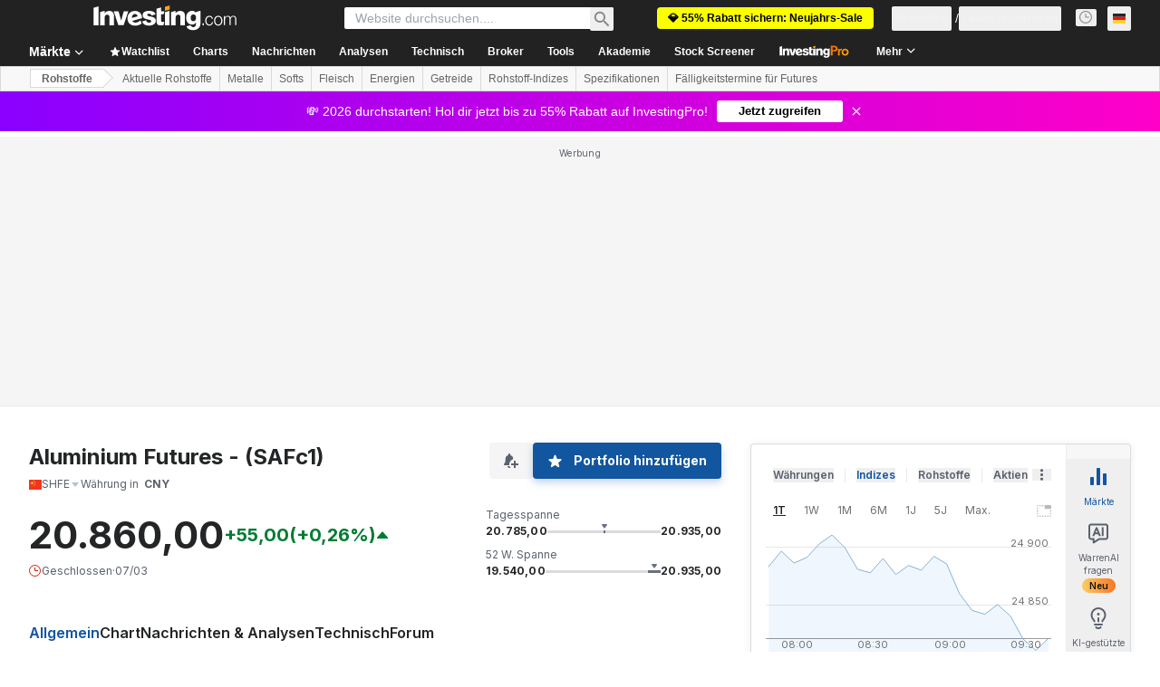

--- FILE ---
content_type: text/html; charset=utf-8
request_url: https://de.investing.com/commodities/aluminum-historical-data?cid=996726
body_size: 144650
content:
<!DOCTYPE html><html lang="de" dir="ltr" class="html"><head><meta charSet="utf-8" data-next-head=""/><meta name="viewport" content="initial-scale=1.0,width=device-width" data-next-head=""/><link rel="canonical" href="https://de.investing.com/commodities/aluminum-historical-data" data-next-head=""/><meta property="og:type" content="website" data-next-head=""/><meta property="og:url" content="https://de.investing.com/commodities/aluminum-historical-data?cid=996726" data-next-head=""/><meta property="og:image" content="https://i-invdn-com.investing.com/redesign/images/seo/investing_300X300.png" data-next-head=""/><meta property="og:site_name" content="Investing.com Deutsch" data-next-head=""/><meta property="og:locale" content="de_DE" data-next-head=""/><meta name="twitter:card" content="summary" data-next-head=""/><meta name="twitter:site" content="@InvestingDE" data-next-head=""/><meta name="twitter:image" content="https://i-invdn-com.investing.com/redesign/images/seo/investing_300X300.png" data-next-head=""/><meta name="global-translation-variables" content="&quot;{}&quot;" data-next-head=""/><title data-next-head="">Aluminium Historische Preise - Investing.com</title><meta name="description" content="Hier finden Sie kostenlose historische Daten für Aluminium Futures." data-next-head=""/><meta name="twitter:title" content="Aluminium Historische Preise - Investing.com" data-next-head=""/><meta property="og:title" content="Aluminium Historische Preise - Investing.com" data-next-head=""/><meta name="twitter:description" content="Hier finden Sie kostenlose historische Daten für Aluminium Futures." data-next-head=""/><meta property="og:description" content="Hier finden Sie kostenlose historische Daten für Aluminium Futures." data-next-head=""/><link rel="dns-prefetch" href="//securepubads.g.doubleclick.net"/><link rel="dns-prefetch" href="//monetization.prod.invmed.co"/><link rel="dns-prefetch" href="//c.amazon-adsystem.com"/><link rel="dns-prefetch" href="//fonts.googleapis.com"/><link rel="preconnect" href="//cdn.investing.com"/><link rel="preconnect" href="//live.primis.tech"/><link rel="preconnect" href="//fonts.gstatic.com" crossorigin=""/><link rel="icon" href="/favicon.ico" type="image/x-icon"/><link rel="icon" type="image/png" sizes="16x16" href="/favicon-16x16.png"/><link rel="icon" type="image/png" sizes="32x32" href="/favicon-32x32.png"/><link rel="icon" type="image/png" sizes="48x48" href="/favicon-48x48.png"/><link rel="apple-touch-icon" sizes="180x180" href="/apple-touch-icon.png"/><meta name="apple-mobile-web-app-capable" content="yes"/><meta name="apple-mobile-web-app-title" content="Investing.com"/><meta name="theme-color" content="#222222"/><link rel="preload" href="https://cdn.investing.com/x/6182e79/_next/static/css/debbd606ed8be8d6.css" as="style"/><link rel="preload" href="https://cdn.investing.com/x/6182e79/_next/static/css/891daee33b815520.css" as="style"/><link rel="preload" href="https://cdn.investing.com/x/6182e79/_next/static/css/77e248a8f33d538f.css" as="style"/><link rel="preload" href="https://cdn.investing.com/x/6182e79/_next/static/css/12e1b4a631d6c0a2.css" as="style"/><link rel="preload" href="https://cdn.investing.com/x/6182e79/_next/static/css/7ceb2fb5506d5f2c.css" as="style"/><link rel="preload" href="https://cdn.investing.com/x/6182e79/_next/static/css/7e93f9d70dcbe38e.css" as="style"/><script data-next-head="">window.dataLayer=window.dataLayer||[];function gtag(){dataLayer.push(arguments)};window.__imntz=window.__imntz||{};window.__imntz.queue=window.__imntz.queue||[];window.googletag=window.googletag||{cmd:[]};window.yaContextCb=window.yaContextCb||[];window.OneTrust={};function OptanonWrapper(){}</script><script>try {
            const userEmailStr = false;
            if (userEmailStr) {
                window.__imntz.queue.push(() => { window.__imntz.api().setUserDetail("email", userEmailStr) })
            }
        } catch (error) {
            console.error("Failed to serialize userEmailHashed:", error);
        }</script><link rel="stylesheet" href="https://fonts.googleapis.com/css2?family=Inter:wght@400;500;600;700&amp;display=swap"/><script id="init_globals" data-nscript="beforeInteractive">window.page_design="refactoring_full_width";(function(w,d,s,l,i){w[l]=w[l]||[];w[l].push({'gtm.start':new Date().getTime(),event:'gtm.js'});var f=d.getElementsByTagName(s)[0],j=d.createElement(s),dl=l!='dataLayer'?'&l='+l:'';j.async=true;j.src='/gcode/?id='+i+dl;f.parentNode.insertBefore(j,f);})(window,document,'script','dataLayer','GTM-PGT3R3D');</script><script id="fb_pixel" data-nscript="beforeInteractive">!function(f,b,e,v,n,t,s){if(f.fbq)return;n=f.fbq=function(){n.callMethod? n.callMethod.apply(n,arguments):n.queue.push(arguments)};if(!f._fbq)f._fbq=n;n.push=n;n.loaded=!0;n.version='2.0';n.queue=[];t=b.createElement(e);t.async=!0;t.src=v;s=b.getElementsByTagName(e)[0];s.parentNode.insertBefore(t,s)}(window, document,'script','https://connect.facebook.net/en_US/fbevents.js');</script><script id="pubx_ads" data-nscript="beforeInteractive">(function(){
                            var PUBX_FF_ALWAYS_ENABLED = true;
                            var PUBX_ON_PERCENTAGE = 95;
                            var AUCTION_DELAY = 100;
                            var pubxId = "71b864d1-8747-49a4-9279-13f89d43e57f";
                            var pbNamespace = "pbjs";
                            var e=window[pbNamespace]=window[pbNamespace]||{};e.que=e.que||[];window.__pubx__=window.__pubx__||{};window.__pubx__.pubxFFAlwaysEnabled=PUBX_FF_ALWAYS_ENABLED;var o=null;window.__pubxLoaded__=Math.random()<PUBX_ON_PERCENTAGE/100;var a=`https://floor.pbxai.com/?pubxId=${pubxId}${window.__pubxLoaded__?"":`&pbx_e=1`}&page=${window.location.href}`;const n={a:[0,1],b:[2,6],c:[7,11],d:[12,16],e:[17,Number.MAX_SAFE_INTEGER]};const t=(e,o)=>{const a=e.bidRequestsCount||0;const t=Object.keys(n);for(const e of t){const o=n[e];if(a>=o[0]&&a<=o[1]){return e}}return t[t.length-1]};const r=(e,o)=>e.bidder;if(e.que.push===Array.prototype.push&&(window.__pubxLoaded__||PUBX_FF_ALWAYS_ENABLED)){var d=document.createElement("link");d.rel="preload";d.href=a;d.as="fetch";d.crossOrigin=true;document.head.appendChild(d)}if(window.__pubxLoaded__){try{var u=localStorage.getItem("pubx:defaults");var i=JSON.parse(u);var _=i?i["data"]:o;window.__pubx__.pubxDefaultsAvailable=true;if(!_||_&&typeof _==="object"&&_.expiry<Date.now()){window.__pubx__.pubxDefaultsAvailable=false}else{o=_}}catch(e){console.error("Pubx: Error parsing defaults",e);window.__pubx__.pubxDefaultsAvailable=false}}if(PUBX_FF_ALWAYS_ENABLED||window.__pubxLoaded__){e.que.push((function(){e.setConfig({floors:{enforcement:{floorDeals:true},auctionDelay:AUCTION_DELAY,endpoint:{url:a},additionalSchemaFields:{rank:t,bidder:r},data:o}})}))}var p=document.createElement("script"),l=`https://cdn.pbxai.com/${pubxId}.js?pbxd=${encodeURIComponent(window.location.origin)}`;p.src=l;p.async=true;document.head.appendChild(p);
                        })();</script><script id="inv_ads" data-nscript="beforeInteractive">window.__imntz.config={preset:{"version":"2204","wrapper":"3.36.2-rc3","prebid":"26","constraints":{"bid_factor":{"adagio":[0.96],"amazon":[1],"appnexus":[0.91],"criteo":[0.91],"inmobi":[0.91],"insticator":[0.88],"ix":[0.94],"medianet":[0.94],"nextMillennium":[0.95],"pubmatic":[0.92],"richaudience":[0.89],"seedtag":[0.95],"sevio":[0.85],"smilewanted":[0.84],"sparteo":[0.91],"triplelift":[0.95],"vidazoo_cache":[0.95],"vidazoo_display":[0.9],"vidazoo_run":[0.95],"vidazooRTB":[0.95]},"bid_page":{},"ccpa_compatible":{"adagio":true,"amazon":true,"appnexus":true,"criteo":true,"inmobi":true,"insticator":true,"ix":true,"medianet":true,"nextMillennium":true,"pubmatic":true,"richaudience":true,"seedtag":true,"sevio":true,"smilewanted":true,"sparteo":true,"triplelift":true,"vidazoo_cache":true,"vidazoo_display":true,"vidazoo_run":true,"vidazooRTB":true},"gdpr_compatible":{"adagio":true,"amazon":true,"appnexus":true,"criteo":true,"inmobi":true,"insticator":true,"ix":true,"medianet":true,"nextMillennium":true,"pubmatic":true,"richaudience":true,"seedtag":true,"sevio":true,"smilewanted":true,"sparteo":true,"triplelift":true,"vidazoo_cache":true,"vidazoo_display":true,"vidazoo_run":true,"vidazooRTB":true},"exclude_adex":false,"auction_timeout":3000},"bidderConfig":[],"bidderAliases":{"vidazoo_cache":"vidazoo","vidazoo_display":"vidazoo","vidazoo_run":"vidazoo","vidazooRTB":"vidazoo"},"analyticsRefreshCounterMainSite":true,"analyticsPrebidMainSite":[],"userIdsMainSite":[{"name":"lotamePanoramaId","params":{"clientId":"17516"}}],"rtdProviders":[{"name":"adagio","params":{"site":"ms-investing-com","organizationId":"1306"}},{"name":"contxtful","waitForIt":true,"params":{"version":"v1","customer":"INVP251016","bidders":["contxtful"],"adServerTargeting":true}}],"intentIQ":{"enabled":false,"config":{}},"ad_units":[{"placement":"Billboard_Default","group":"Billboard_Desktop","name":"/6938/FP_DE_site/FP_DE_Billboard_Default","sizesV2":{"0":["fluid",[980,250],[970,250],[970,90],[728,90]],"1440":["fluid",[1,1],[1000,200],[70,130],[980,250],[970,100],[1192,250],[1192,90],[1192,100],[1192,130],[1192,250]]},"refreshSettings":{"refresh":30000,"maxRefreshWhenNoFill":2,"emptySlotRefreshTimeout":20000},"conditions":{},"adex_sizes":null,"infinite":false,"interstitial":false,"repeatable":true,"reportable":true,"position":4,"bidders":[{"bidder":"adagio","params":{"organizationId":"1306","site":"ms-investing-com","placement":"FP_Desktop_Billboard_Default"}},{"bidder":"amazon","params":{}},{"bidder":"appnexus","params":{"placementId":25736098}},{"bidder":"criteo","params":{"networkId":8767,"pubid":"101558","publisherSubId":"Investing_FP"}},{"bidder":"inmobi","params":{"plc":"10000516454"}},{"bidder":"insticator","params":{"adUnitId":"01J7KDP73SZRTF5JFW5Y3BYCJB"}},{"bidder":"ix","params":{"siteId":"842306"}},{"bidder":"medianet","params":{"cid":"8CUFV8103","crid":"461148263"}},{"bidder":"nextMillennium","params":{"placement_id":"38476"}},{"bidder":"pubmatic","params":{"publisherId":"158008","adSlot":"FP_Desktop_Billboard_Default"}},{"bidder":"richaudience","params":{"pid":"Igh8Py6HZx","supplyType":"site"}},{"bidder":"seedtag","params":{"publisherId":"8874-9209-01","adUnitId":"33954228","placement":"inBanner"}},{"bidder":"sevio","params":{"zone":"707e58fe-594f-44b8-a90a-efc82e5d3359"}},{"bidder":"smilewanted","params":{"zoneId":"investing.com_hb_display_1"}},{"bidder":"sparteo","params":{"networkId":"db772092-18cf-4792-8b3e-813f4058138b"}},{"bidder":"triplelift","params":{"inventoryCode":"FP_Desktop_Billboard_Default"}},{"bidder":"vidazoo_cache","params":{"cId":"640f2a52788490340c4e4625","pId":"59ac17c192832d0011283fe3","subDomain":"exchange"}},{"bidder":"vidazoo_display","params":{"cId":"63cfdd11f8623a513e005157","pId":"59ac17c192832d0011283fe3"}},{"bidder":"vidazoo_run","params":{"cId":"66826e41f025c827c59e1f33","pId":"59ac17c192832d0011283fe3","subDomain":"exchange"}},{"bidder":"vidazooRTB","params":{"cId":"6370fa452697061fcb6a0e92","pId":"59ac17c192832d0011283fe3","subDomain":"exchange"}}]},{"placement":"Content_box1","group":"Content_Box_Desktop","name":"/6938/FP_DE_site/FP_DE_Content_box1","sizesV2":{"0":[[336,280],[300,250],[320,100]]},"refreshSettings":{"refresh":30000,"maxRefreshWhenNoFill":2,"emptySlotRefreshTimeout":20000},"conditions":{},"adex_sizes":null,"infinite":true,"interstitial":false,"repeatable":true,"reportable":false,"position":0,"bidders":[{"bidder":"adagio","params":{"organizationId":"1306","site":"ms-investing-com","placement":"FP_Content_box1"}},{"bidder":"amazon","params":{}},{"bidder":"appnexus","params":{"placementId":32284523}},{"bidder":"criteo","params":{"networkId":8767,"pubid":"101558","publisherSubId":"Investing_FP"}},{"bidder":"inmobi","params":{"plc":"10000516455"}},{"bidder":"insticator","params":{"adUnitId":"01J7KDP73SZRTF5JFW5Y3BYCJB"}},{"bidder":"ix","params":{"siteId":"1081693"}},{"bidder":"medianet","params":{"cid":"8CUFV8103","crid":"396815734"}},{"bidder":"nextMillennium","params":{"placement_id":"54125"}},{"bidder":"pubmatic","params":{"publisherId":"158008","adSlot":"FP_Content_box1"}},{"bidder":"richaudience","params":{"pid":"bgzuJBsVNN","supplyType":"site"}},{"bidder":"seedtag","params":{"publisherId":"8874-9209-01","adUnitId":"31389115","placement":"inArticle"}},{"bidder":"sevio","params":{"zone":"91b2b108-01e6-4f4f-91ac-ea8126cf8513"}},{"bidder":"smilewanted","params":{"zoneId":"investing.com_hb_display_10"}},{"bidder":"sparteo","params":{"networkId":"db772092-18cf-4792-8b3e-813f4058138b"}},{"bidder":"triplelift","params":{"inventoryCode":"investing_FP_Content_Touch_box1_300x250_pb"}},{"bidder":"vidazoo_cache","params":{"cId":"640f2a52788490340c4e4625","pId":"59ac17c192832d0011283fe3","subDomain":"exchange"}},{"bidder":"vidazoo_display","params":{"cId":"63cfdd11f8623a513e005157","pId":"59ac17c192832d0011283fe3"}},{"bidder":"vidazoo_run","params":{"cId":"66826e41f025c827c59e1f33","pId":"59ac17c192832d0011283fe3","subDomain":"exchange"}},{"bidder":"vidazooRTB","params":{"cId":"6370fa452697061fcb6a0e92","pId":"59ac17c192832d0011283fe3","subDomain":"exchange"}}]},{"placement":"Content_box2","group":"Content_Box_Desktop","name":"/6938/FP_DE_site/FP_DE_Content_box2","sizesV2":{"0":[[336,280],[300,250],[320,100]]},"refreshSettings":{"refresh":30000,"maxRefreshWhenNoFill":2,"emptySlotRefreshTimeout":20000},"conditions":{},"adex_sizes":null,"infinite":true,"interstitial":false,"repeatable":true,"reportable":false,"position":0,"bidders":[{"bidder":"adagio","params":{"organizationId":"1306","site":"ms-investing-com","placement":"FP_Content_box2"}},{"bidder":"amazon","params":{}},{"bidder":"appnexus","params":{"placementId":32284524}},{"bidder":"criteo","params":{"networkId":8767,"pubid":"101558","publisherSubId":"Investing_FP"}},{"bidder":"inmobi","params":{"plc":"10000516466"}},{"bidder":"insticator","params":{"adUnitId":"01J7KDP73SZRTF5JFW5Y3BYCJB"}},{"bidder":"ix","params":{"siteId":"1081694"}},{"bidder":"medianet","params":{"cid":"8CUFV8103","crid":"470368241"}},{"bidder":"nextMillennium","params":{"placement_id":"54126"}},{"bidder":"pubmatic","params":{"publisherId":"158008","adSlot":"FP_Content_box2"}},{"bidder":"richaudience","params":{"pid":"clrDnhUiMu","supplyType":"site"}},{"bidder":"seedtag","params":{"publisherId":"8874-9209-01","adUnitId":"31389115","placement":"inArticle"}},{"bidder":"sevio","params":{"zone":"ff16c017-b79c-4252-b527-e6d0e042ff08"}},{"bidder":"smilewanted","params":{"zoneId":"investing.com_hb_display_11"}},{"bidder":"sparteo","params":{"networkId":"db772092-18cf-4792-8b3e-813f4058138b"}},{"bidder":"triplelift","params":{"inventoryCode":"investing_FP_Content_Touch_box1_300x250_pb"}},{"bidder":"vidazoo_cache","params":{"cId":"640f2a52788490340c4e4625","pId":"59ac17c192832d0011283fe3","subDomain":"exchange"}},{"bidder":"vidazoo_display","params":{"cId":"63cfdd11f8623a513e005157","pId":"59ac17c192832d0011283fe3"}},{"bidder":"vidazoo_run","params":{"cId":"66826e41f025c827c59e1f33","pId":"59ac17c192832d0011283fe3","subDomain":"exchange"}},{"bidder":"vidazooRTB","params":{"cId":"6370fa452697061fcb6a0e92","pId":"59ac17c192832d0011283fe3","subDomain":"exchange"}}]},{"placement":"Content_box1","group":"Content_Box_Desktop","name":"/6938/FP_DE_site/FP_DE_Content_box3","sizesV2":{"0":[[336,280],[300,250],[320,100]]},"refreshSettings":{"refresh":30000,"maxRefreshWhenNoFill":2,"emptySlotRefreshTimeout":20000},"conditions":{},"adex_sizes":null,"infinite":true,"interstitial":false,"repeatable":true,"reportable":false,"position":0,"bidders":[{"bidder":"adagio","params":{"organizationId":"1306","site":"ms-investing-com","placement":"FP_Content_box3"}},{"bidder":"amazon","params":{}},{"bidder":"appnexus","params":{"placementId":33153547}},{"bidder":"criteo","params":{"networkId":8767,"pubid":"101558","publisherSubId":"Investing_FP"}},{"bidder":"inmobi","params":{"plc":"10000516467"}},{"bidder":"insticator","params":{"adUnitId":"01J7KDP73SZRTF5JFW5Y3BYCJB"}},{"bidder":"ix","params":{"siteId":"1121966"}},{"bidder":"medianet","params":{"cid":"8CUFV8103","crid":"371597972"}},{"bidder":"nextMillennium","params":{"placement_id":"59561"}},{"bidder":"pubmatic","params":{"publisherId":"158008","adSlot":"FP_Content_box3"}},{"bidder":"richaudience","params":{"pid":"TzwcYyGuQa","supplyType":"site"}},{"bidder":"seedtag","params":{"publisherId":"8874-9209-01","adUnitId":"31093022","placement":"inArticle"}},{"bidder":"sevio","params":{"zone":"2eb6009c-0f72-410c-bb46-443de20c78dd"}},{"bidder":"smilewanted","params":{"zoneId":"investing.com_hb_display_12"}},{"bidder":"sparteo","params":{"networkId":"db772092-18cf-4792-8b3e-813f4058138b"}},{"bidder":"triplelift","params":{"inventoryCode":"investing_FP_Content_Touch_box1_300x250_pb"}},{"bidder":"vidazoo_cache","params":{"cId":"640f2a52788490340c4e4625","pId":"59ac17c192832d0011283fe3","subDomain":"exchange"}},{"bidder":"vidazoo_display","params":{"cId":"63cfdd11f8623a513e005157","pId":"59ac17c192832d0011283fe3"}},{"bidder":"vidazoo_run","params":{"cId":"66826e41f025c827c59e1f33","pId":"59ac17c192832d0011283fe3","subDomain":"exchange"}},{"bidder":"vidazooRTB","params":{"cId":"6370fa452697061fcb6a0e92","pId":"59ac17c192832d0011283fe3","subDomain":"exchange"}}]},{"placement":"Content_box2","group":"Content_Box_Desktop","name":"/6938/FP_DE_site/FP_DE_Content_box4","sizesV2":{"0":[[336,280],[300,250],[320,100]]},"refreshSettings":{"refresh":30000,"maxRefreshWhenNoFill":2,"emptySlotRefreshTimeout":20000},"conditions":{},"adex_sizes":null,"infinite":true,"interstitial":false,"repeatable":true,"reportable":false,"position":0,"bidders":[{"bidder":"adagio","params":{"organizationId":"1306","site":"ms-investing-com","placement":"FP_Content_box4"}},{"bidder":"amazon","params":{}},{"bidder":"appnexus","params":{"placementId":33153546}},{"bidder":"criteo","params":{"networkId":8767,"pubid":"101558","publisherSubId":"Investing_FP"}},{"bidder":"inmobi","params":{"plc":"10000516464"}},{"bidder":"insticator","params":{"adUnitId":"01J7KDP73SZRTF5JFW5Y3BYCJB"}},{"bidder":"ix","params":{"siteId":"1121967"}},{"bidder":"medianet","params":{"cid":"8CUFV8103","crid":"777292526"}},{"bidder":"nextMillennium","params":{"placement_id":"59562"}},{"bidder":"pubmatic","params":{"publisherId":"158008","adSlot":"FP_Content_box4"}},{"bidder":"richaudience","params":{"pid":"0X2hTpKKO8","supplyType":"site"}},{"bidder":"seedtag","params":{"publisherId":"8874-9209-01","adUnitId":"31093022","placement":"inArticle"}},{"bidder":"sevio","params":{"zone":"32c688a9-a47e-4f2e-860c-f42594e1e501"}},{"bidder":"smilewanted","params":{"zoneId":"investing.com_hb_display_13"}},{"bidder":"sparteo","params":{"networkId":"db772092-18cf-4792-8b3e-813f4058138b"}},{"bidder":"triplelift","params":{"inventoryCode":"investing_FP_Content_Touch_box1_300x250_pb"}},{"bidder":"vidazoo_cache","params":{"cId":"640f2a52788490340c4e4625","pId":"59ac17c192832d0011283fe3","subDomain":"exchange"}},{"bidder":"vidazoo_display","params":{"cId":"63cfdd11f8623a513e005157","pId":"59ac17c192832d0011283fe3"}},{"bidder":"vidazoo_run","params":{"cId":"66826e41f025c827c59e1f33","pId":"59ac17c192832d0011283fe3","subDomain":"exchange"}},{"bidder":"vidazooRTB","params":{"cId":"6370fa452697061fcb6a0e92","pId":"59ac17c192832d0011283fe3","subDomain":"exchange"}}]},{"placement":"Content_Leaderboard1","group":"Content_Leaderboard_Desktop","name":"/6938/FP_DE_site/FP_DE_Content_Leaderboard1","sizesV2":{"0":["fluid",[728,90]]},"refreshSettings":{"refresh":30000,"maxRefreshWhenNoFill":2,"emptySlotRefreshTimeout":20000},"conditions":{},"adex_sizes":null,"infinite":true,"interstitial":false,"repeatable":true,"reportable":false,"position":0,"bidders":[{"bidder":"adagio","params":{"organizationId":"1306","site":"ms-investing-com","placement":"FP_Midpage_Leaderboard_1"}},{"bidder":"amazon","params":{}},{"bidder":"appnexus","params":{"placementId":32284522}},{"bidder":"criteo","params":{"networkId":8767,"pubid":"101558","publisherSubId":"Investing_FP"}},{"bidder":"inmobi","params":{"plc":"10000516460"}},{"bidder":"insticator","params":{"adUnitId":"01J7KDP73SZRTF5JFW5Y3BYCJB"}},{"bidder":"ix","params":{"siteId":"1081692"}},{"bidder":"medianet","params":{"cid":"8CUFV8103","crid":"184151924"}},{"bidder":"nextMillennium","params":{"placement_id":"54124"}},{"bidder":"pubmatic","params":{"publisherId":"158008","adSlot":"FP_Content_Leaderboard1"}},{"bidder":"richaudience","params":{"pid":"gDnw9o7Caz","supplyType":"site"}},{"bidder":"seedtag","params":{"publisherId":"8874-9209-01","adUnitId":"31773561","placement":"inArticle"}},{"bidder":"sevio","params":{"zone":"0ac4c6bd-40ac-4a19-ad03-0093e4b0a8cd"}},{"bidder":"smilewanted","params":{"zoneId":"investing.com_hb_display_8"}},{"bidder":"sparteo","params":{"networkId":"db772092-18cf-4792-8b3e-813f4058138b"}},{"bidder":"triplelift","params":{"inventoryCode":"investing_FP_Midpage_Leaderboard_1_728x90_pb"}},{"bidder":"vidazoo_cache","params":{"cId":"640f2a52788490340c4e4625","pId":"59ac17c192832d0011283fe3","subDomain":"exchange"}},{"bidder":"vidazoo_display","params":{"cId":"63cfdd11f8623a513e005157","pId":"59ac17c192832d0011283fe3"}},{"bidder":"vidazoo_run","params":{"cId":"66826e41f025c827c59e1f33","pId":"59ac17c192832d0011283fe3","subDomain":"exchange"}},{"bidder":"vidazooRTB","params":{"cId":"6370fa452697061fcb6a0e92","pId":"59ac17c192832d0011283fe3","subDomain":"exchange"}}]},{"placement":"Content_Leaderboard1","group":"Content_Leaderboard_Desktop","name":"/6938/FP_DE_site/FP_DE_Content_Leaderboard2","sizesV2":{"0":["fluid",[728,90]]},"refreshSettings":{"refresh":30000,"maxRefreshWhenNoFill":2,"emptySlotRefreshTimeout":20000},"conditions":{},"adex_sizes":null,"infinite":true,"interstitial":false,"repeatable":true,"reportable":false,"position":0,"bidders":[{"bidder":"adagio","params":{"organizationId":"1306","site":"ms-investing-com","placement":"FP_Content_Leaderboard2"}},{"bidder":"amazon","params":{}},{"bidder":"appnexus","params":{"placementId":33153548}},{"bidder":"criteo","params":{"networkId":8767,"pubid":"101558","publisherSubId":"Investing_FP"}},{"bidder":"inmobi","params":{"plc":"10000516459"}},{"bidder":"insticator","params":{"adUnitId":"01J7KDP73SZRTF5JFW5Y3BYCJB"}},{"bidder":"ix","params":{"siteId":"1121965"}},{"bidder":"medianet","params":{"cid":"8CUFV8103","crid":"425547581"}},{"bidder":"nextMillennium","params":{"placement_id":"59560"}},{"bidder":"pubmatic","params":{"publisherId":"158008","adSlot":"FP_Content_Leaderboard2"}},{"bidder":"richaudience","params":{"pid":"IS5Ezuuj9P","supplyType":"site"}},{"bidder":"seedtag","params":{"publisherId":"8874-9209-01","adUnitId":"31773561","placement":"inArticle"}},{"bidder":"sevio","params":{"zone":"d742874d-3eac-4ba9-8ecd-a92e6376f55b"}},{"bidder":"smilewanted","params":{"zoneId":"investing.com_hb_display_9"}},{"bidder":"sparteo","params":{"networkId":"db772092-18cf-4792-8b3e-813f4058138b"}},{"bidder":"triplelift","params":{"inventoryCode":"investing_FP_Midpage_Leaderboard_1_728x90_pb"}},{"bidder":"vidazoo_cache","params":{"cId":"640f2a52788490340c4e4625","pId":"59ac17c192832d0011283fe3","subDomain":"exchange"}},{"bidder":"vidazoo_display","params":{"cId":"63cfdd11f8623a513e005157","pId":"59ac17c192832d0011283fe3"}},{"bidder":"vidazoo_run","params":{"cId":"66826e41f025c827c59e1f33","pId":"59ac17c192832d0011283fe3","subDomain":"exchange"}},{"bidder":"vidazooRTB","params":{"cId":"6370fa452697061fcb6a0e92","pId":"59ac17c192832d0011283fe3","subDomain":"exchange"}}]},{"placement":"Content_Midpage_1","group":"Content_Midpage_1_Desktop","name":"/6938/FP_DE_site/FP_DE_Content_Midpage_1","sizesV2":{"0":["fluid",[980,250],[970,250],[970,90],[728,90],[1,1]]},"refreshSettings":{"refresh":30000,"maxRefreshWhenNoFill":2,"emptySlotRefreshTimeout":20000},"conditions":{"selector_margin_pixels":350},"adex_sizes":null,"infinite":false,"interstitial":false,"repeatable":true,"reportable":false,"position":3,"bidders":[{"bidder":"amazon","params":{}}]},{"placement":"Content_Midpage_2","group":"Content_Midpage_2_Desktop","name":"/6938/FP_DE_site/FP_DE_Content_Midpage_2","sizesV2":{"0":["fluid",[980,250],[970,250],[970,90],[728,90],[1,1]]},"refreshSettings":{"refresh":30000,"maxRefreshWhenNoFill":2,"emptySlotRefreshTimeout":20000},"conditions":{"selector_margin_pixels":350},"adex_sizes":null,"infinite":false,"interstitial":false,"repeatable":true,"reportable":false,"position":3,"bidders":[{"bidder":"amazon","params":{}}]},{"placement":"Content_Midpage_3","group":"Content_Midpage_3_Desktop","name":"/6938/FP_DE_site/FP_DE_Content_Midpage_3","sizesV2":{"0":["fluid",[980,250],[970,250],[970,90],[728,90],[1,1]]},"refreshSettings":{"refresh":30000,"maxRefreshWhenNoFill":2,"emptySlotRefreshTimeout":20000},"conditions":{"selector_margin_pixels":350},"adex_sizes":null,"infinite":false,"interstitial":false,"repeatable":true,"reportable":false,"position":3,"bidders":[{"bidder":"amazon","params":{}}]},{"placement":"Forum_Comments_Infinite","group":"Commentary_Leaderboard_Desktop","name":"/6938/FP_DE_site/FP_DE_Forum_Comments_Infinite","sizesV2":{"0":[[728,90]]},"refreshSettings":{"refresh":30000,"maxRefreshWhenNoFill":2,"emptySlotRefreshTimeout":20000},"conditions":{},"adex_sizes":null,"infinite":true,"interstitial":false,"repeatable":true,"reportable":false,"position":0,"bidders":[{"bidder":"adagio","params":{"organizationId":"1306","site":"ms-investing-com","placement":"FP_Forum_Comments_Infinite"}},{"bidder":"amazon","params":{}},{"bidder":"appnexus","params":{"placementId":31794684}},{"bidder":"criteo","params":{"networkId":8767,"pubid":"101558","publisherSubId":"Investing_FP"}},{"bidder":"inmobi","params":{"plc":"10000516456"}},{"bidder":"insticator","params":{"adUnitId":"01J7KDP73SZRTF5JFW5Y3BYCJB"}},{"bidder":"ix","params":{"siteId":"1071077"}},{"bidder":"medianet","params":{"cid":"8CUFV8103","crid":"589166642"}},{"bidder":"nextMillennium","params":{"placement_id":"52724"}},{"bidder":"pubmatic","params":{"publisherId":"158008","adSlot":"FP_Forum_Comments_Infinite"}},{"bidder":"richaudience","params":{"pid":"hf8JaKfWDM","supplyType":"site"}},{"bidder":"seedtag","params":{"publisherId":"8874-9209-01","adUnitId":"31389114","placement":"inArticle"}},{"bidder":"sevio","params":{"zone":"fd88ab06-02d9-4dae-a982-2d0262a5da8d"}},{"bidder":"smilewanted","params":{"zoneId":"investing.com_hb_display_7"}},{"bidder":"sparteo","params":{"networkId":"db772092-18cf-4792-8b3e-813f4058138b"}},{"bidder":"triplelift","params":{"inventoryCode":"investing_FP_Midpage_Leaderboard_1_728x90_pb"}},{"bidder":"vidazoo_cache","params":{"cId":"640f2a52788490340c4e4625","pId":"59ac17c192832d0011283fe3","subDomain":"exchange"}},{"bidder":"vidazoo_display","params":{"cId":"63cfdd11f8623a513e005157","pId":"59ac17c192832d0011283fe3"}},{"bidder":"vidazoo_run","params":{"cId":"66826e41f025c827c59e1f33","pId":"59ac17c192832d0011283fe3","subDomain":"exchange"}},{"bidder":"vidazooRTB","params":{"cId":"6370fa452697061fcb6a0e92","pId":"59ac17c192832d0011283fe3","subDomain":"exchange"}}]},{"placement":"Midpage_Leaderboard_1","group":"Midpage Leaderboard 1","name":"/6938/FP_DE_site/FP_DE_Midpage_Leaderboard_1","sizesV2":{"0":[[728,90],[468,60],["fluid"]]},"refreshSettings":{"refresh":30000,"maxRefreshWhenNoFill":2,"emptySlotRefreshTimeout":20000},"conditions":{"selector_margin_pixels":500},"adex_sizes":null,"infinite":false,"interstitial":false,"repeatable":true,"reportable":false,"position":6,"bidders":[]},{"placement":"Sideblock_1_Default","group":"Sideblock_1_Desktop","name":"/6938/FP_DE_site/FP_DE_Sideblock_1_Default","sizesV2":{"0":[[300,600],[120,600],[160,600],[336,280],[320,280],[336,250],[300,250]]},"refreshSettings":{"refresh":30000,"maxRefreshWhenNoFill":2,"emptySlotRefreshTimeout":20000},"conditions":{"selector_margin_pixels":350},"adex_sizes":null,"infinite":false,"interstitial":false,"repeatable":true,"reportable":true,"position":6,"bidders":[{"bidder":"adagio","params":{"organizationId":"1306","site":"ms-investing-com","placement":"FP_Desktop_Sideblock_1_Default"}},{"bidder":"amazon","params":{}},{"bidder":"appnexus","params":{"placementId":25736099}},{"bidder":"criteo","params":{"networkId":8767,"pubid":"101558","publisherSubId":"Investing_FP"}},{"bidder":"inmobi","params":{"plc":"10000516457"}},{"bidder":"insticator","params":{"adUnitId":"01J7KDP73SZRTF5JFW5Y3BYCJB"}},{"bidder":"ix","params":{"siteId":"842307"}},{"bidder":"medianet","params":{"cid":"8CUFV8103","crid":"853582964"}},{"bidder":"nextMillennium","params":{"placement_id":"38477"}},{"bidder":"pubmatic","params":{"publisherId":"158008","adSlot":"FP_Desktop_Sideblock_1_Default"}},{"bidder":"richaudience","params":{"pid":"iYLBbct1Yl","supplyType":"site"}},{"bidder":"seedtag","params":{"publisherId":"8874-9209-01","adUnitId":"31389115","placement":"inArticle"}},{"bidder":"sevio","params":{"zone":"31ba0913-e379-49ba-8c89-40b605f05bd8"}},{"bidder":"smilewanted","params":{"zoneId":"investing.com_hb_display_2"}},{"bidder":"sparteo","params":{"networkId":"db772092-18cf-4792-8b3e-813f4058138b"}},{"bidder":"triplelift","params":{"inventoryCode":"FP_Desktop_Sideblock_1_Default"}},{"bidder":"vidazoo_cache","params":{"cId":"640f2a52788490340c4e4625","pId":"59ac17c192832d0011283fe3","subDomain":"exchange"}},{"bidder":"vidazoo_display","params":{"cId":"63cfdd11f8623a513e005157","pId":"59ac17c192832d0011283fe3"}},{"bidder":"vidazoo_run","params":{"cId":"66826e41f025c827c59e1f33","pId":"59ac17c192832d0011283fe3","subDomain":"exchange"}},{"bidder":"vidazooRTB","params":{"cId":"6370fa452697061fcb6a0e92","pId":"59ac17c192832d0011283fe3","subDomain":"exchange"}}]},{"placement":"Sideblock_2_Default","group":"Sideblock_2_Desktop","name":"/6938/FP_DE_site/FP_DE_Sideblock_2_Default","sizesV2":{"0":[[336,280],[320,100],[300,100],[300,250]]},"refreshSettings":{"refresh":30000,"maxRefreshWhenNoFill":2,"emptySlotRefreshTimeout":20000},"conditions":{"selector_margin_pixels":500},"adex_sizes":null,"infinite":false,"interstitial":false,"repeatable":true,"reportable":false,"position":6,"bidders":[{"bidder":"adagio","params":{"organizationId":"1306","site":"ms-investing-com","placement":"FP_Desktop_Sideblock_2_Default"}},{"bidder":"amazon","params":{}},{"bidder":"appnexus","params":{"placementId":25736100}},{"bidder":"criteo","params":{"networkId":8767,"pubid":"101558","publisherSubId":"Investing_FP"}},{"bidder":"inmobi","params":{"plc":"10000516463"}},{"bidder":"insticator","params":{"adUnitId":"01J7KDP73SZRTF5JFW5Y3BYCJB"}},{"bidder":"ix","params":{"siteId":"842308"}},{"bidder":"medianet","params":{"cid":"8CUFV8103","crid":"134209715"}},{"bidder":"nextMillennium","params":{"placement_id":"38478"}},{"bidder":"pubmatic","params":{"publisherId":"158008","adSlot":"FP_Desktop_Sideblock_2_Default"}},{"bidder":"richaudience","params":{"pid":"3k54tN30pp","supplyType":"site"}},{"bidder":"seedtag","params":{"publisherId":"8874-9209-01","adUnitId":"31389115","placement":"inArticle"}},{"bidder":"sevio","params":{"zone":"5ded87a7-fb94-4b91-ba69-0a5f959c718c"}},{"bidder":"smilewanted","params":{"zoneId":"investing.com_hb_display_3"}},{"bidder":"sparteo","params":{"networkId":"db772092-18cf-4792-8b3e-813f4058138b"}},{"bidder":"triplelift","params":{"inventoryCode":"FP_Desktop_Sideblock_2_Default"}},{"bidder":"vidazoo_cache","params":{"cId":"640f2a52788490340c4e4625","pId":"59ac17c192832d0011283fe3","subDomain":"exchange"}},{"bidder":"vidazoo_display","params":{"cId":"63cfdd11f8623a513e005157","pId":"59ac17c192832d0011283fe3"}},{"bidder":"vidazoo_run","params":{"cId":"66826e41f025c827c59e1f33","pId":"59ac17c192832d0011283fe3","subDomain":"exchange"}},{"bidder":"vidazooRTB","params":{"cId":"6370fa452697061fcb6a0e92","pId":"59ac17c192832d0011283fe3","subDomain":"exchange"}}]},{"placement":"Sideblock_3_viewable","group":"Sideblock_3_Desktop","name":"/6938/FP_DE_site/FP_DE_Sideblock_3_viewable","sizesV2":{"0":[[300,600],[120,600],[160,600],[336,280],[320,280],[336,250],[300,250]]},"refreshSettings":{"refresh":30000,"maxRefreshWhenNoFill":2,"emptySlotRefreshTimeout":20000},"conditions":{"selector_margin_pixels":650},"adex_sizes":null,"infinite":false,"interstitial":false,"repeatable":true,"reportable":false,"position":6,"bidders":[{"bidder":"adagio","params":{"organizationId":"1306","site":"ms-investing-com","placement":"FP_Desktop_Sideblock_3_viewable"}},{"bidder":"amazon","params":{}},{"bidder":"appnexus","params":{"placementId":25736101}},{"bidder":"criteo","params":{"networkId":8767,"pubid":"101558","publisherSubId":"Investing_FP"}},{"bidder":"inmobi","params":{"plc":"10000516462"}},{"bidder":"insticator","params":{"adUnitId":"01J7KDP73SZRTF5JFW5Y3BYCJB"}},{"bidder":"ix","params":{"siteId":"842309"}},{"bidder":"medianet","params":{"cid":"8CUFV8103","crid":"552090665"}},{"bidder":"nextMillennium","params":{"placement_id":"38479"}},{"bidder":"pubmatic","params":{"publisherId":"158008","adSlot":"FP_Desktop_Sideblock_3_viewable"}},{"bidder":"richaudience","params":{"pid":"bPkknTNT0K","supplyType":"site"}},{"bidder":"seedtag","params":{"publisherId":"8874-9209-01","adUnitId":"31389115","placement":"inArticle"}},{"bidder":"sevio","params":{"zone":"4d9c559f-66b3-439a-937d-428740f90b58"}},{"bidder":"smilewanted","params":{"zoneId":"investing.com_hb_display_4"}},{"bidder":"sparteo","params":{"networkId":"db772092-18cf-4792-8b3e-813f4058138b"}},{"bidder":"triplelift","params":{"inventoryCode":"FP_Desktop_Sideblock_1_Default"}},{"bidder":"vidazoo_cache","params":{"cId":"640f2a52788490340c4e4625","pId":"59ac17c192832d0011283fe3","subDomain":"exchange"}},{"bidder":"vidazoo_display","params":{"cId":"63cfdd11f8623a513e005157","pId":"59ac17c192832d0011283fe3"}},{"bidder":"vidazoo_run","params":{"cId":"66826e41f025c827c59e1f33","pId":"59ac17c192832d0011283fe3","subDomain":"exchange"}},{"bidder":"vidazooRTB","params":{"cId":"6370fa452697061fcb6a0e92","pId":"59ac17c192832d0011283fe3","subDomain":"exchange"}}]},{"placement":"Sideblock_Comments_Infinite","group":"Commentary_Box_Desktop","name":"/6938/FP_DE_site/FP_DE_Sideblock_Comments_Infinite","sizesV2":{"0":[[300,50],[300,100],[300,250]]},"refreshSettings":{"refresh":30000,"maxRefreshWhenNoFill":2,"emptySlotRefreshTimeout":20000},"conditions":{},"adex_sizes":null,"infinite":true,"interstitial":false,"repeatable":true,"reportable":false,"position":0,"bidders":[{"bidder":"adagio","params":{"organizationId":"1306","site":"ms-investing-com","placement":"FP_Sideblock_Comments_Infinite"}},{"bidder":"amazon","params":{}},{"bidder":"appnexus","params":{"placementId":31531425}},{"bidder":"criteo","params":{"networkId":8767,"pubid":"101558","publisherSubId":"Investing_FP"}},{"bidder":"inmobi","params":{"plc":"10000516458"}},{"bidder":"insticator","params":{"adUnitId":"01J7KDP73SZRTF5JFW5Y3BYCJB"}},{"bidder":"ix","params":{"siteId":"1064402"}},{"bidder":"medianet","params":{"cid":"8CUFV8103","crid":"852475716"}},{"bidder":"nextMillennium","params":{"placement_id":"52134"}},{"bidder":"pubmatic","params":{"publisherId":"158008","adSlot":"FP_Sideblock_Comments_Infinite"}},{"bidder":"richaudience","params":{"pid":"QVWFnQnGTk","supplyType":"site"}},{"bidder":"seedtag","params":{"publisherId":"8874-9209-01","adUnitId":"31389115","placement":"inArticle"}},{"bidder":"sevio","params":{"zone":"0784ec7b-2274-409c-ab51-bd6b5902ebe1"}},{"bidder":"smilewanted","params":{"zoneId":"investing.com_hb_display_6"}},{"bidder":"sparteo","params":{"networkId":"db772092-18cf-4792-8b3e-813f4058138b"}},{"bidder":"triplelift","params":{"inventoryCode":"FP_Sideblock_Comments_Infinite"}},{"bidder":"vidazoo_cache","params":{"cId":"640f2a52788490340c4e4625","pId":"59ac17c192832d0011283fe3","subDomain":"exchange"}},{"bidder":"vidazoo_display","params":{"cId":"63cfdd11f8623a513e005157","pId":"59ac17c192832d0011283fe3"}},{"bidder":"vidazoo_run","params":{"cId":"66826e41f025c827c59e1f33","pId":"59ac17c192832d0011283fe3","subDomain":"exchange"}},{"bidder":"vidazooRTB","params":{"cId":"6370fa452697061fcb6a0e92","pId":"59ac17c192832d0011283fe3","subDomain":"exchange"}}]},{"placement":"takeover_default","group":"Site_Scroller_Desktop","name":"/6938/FP_DE_site/FP_DE_takeover_default","sizesV2":{"1760":[[120,600],[160,600]],"2040":[[300,600],[300,250]]},"refreshSettings":{"refresh":30000,"maxRefreshWhenNoFill":2,"emptySlotRefreshTimeout":20000},"conditions":{"min_width":1760},"adex_sizes":null,"infinite":false,"interstitial":false,"repeatable":true,"reportable":false,"position":7,"bidders":[{"bidder":"adagio","params":{"organizationId":"1306","site":"ms-investing-com","placement":"FP_Takeover_Default"}},{"bidder":"amazon","params":{}},{"bidder":"appnexus","params":{"placementId":30269062}},{"bidder":"criteo","params":{"networkId":8767,"pubid":"101558","publisherSubId":"Investing_FP"}},{"bidder":"inmobi","params":{"plc":"10000516461"}},{"bidder":"insticator","params":{"adUnitId":"01J7KDP73SZRTF5JFW5Y3BYCJB"}},{"bidder":"ix","params":{"siteId":"998509"}},{"bidder":"medianet","params":{"cid":"8CUFV8103","crid":"825649285"}},{"bidder":"nextMillennium","params":{"placement_id":"42753"}},{"bidder":"pubmatic","params":{"publisherId":"158008","adSlot":"FP_Takeover_Default"}},{"bidder":"richaudience","params":{"pid":"S459IB04UX","supplyType":"site"}},{"bidder":"seedtag","params":{"publisherId":"8874-9209-01","adUnitId":"31773562","placement":"inArticle"}},{"bidder":"sevio","params":{"zone":"e6320fd5-7a36-4d7d-8fc6-69fd60c82766"}},{"bidder":"smilewanted","params":{"zoneId":"investing.com_hb_display_5"}},{"bidder":"sparteo","params":{"networkId":"db772092-18cf-4792-8b3e-813f4058138b"}},{"bidder":"triplelift","params":{"inventoryCode":"FP_Takeover_Default"}},{"bidder":"vidazoo_cache","params":{"cId":"640f2a52788490340c4e4625","pId":"59ac17c192832d0011283fe3","subDomain":"exchange"}},{"bidder":"vidazoo_display","params":{"cId":"63cfdd11f8623a513e005157","pId":"59ac17c192832d0011283fe3"}},{"bidder":"vidazoo_run","params":{"cId":"66826e41f025c827c59e1f33","pId":"59ac17c192832d0011283fe3","subDomain":"exchange"}},{"bidder":"vidazooRTB","params":{"cId":"6370fa452697061fcb6a0e92","pId":"59ac17c192832d0011283fe3","subDomain":"exchange"}}]},{"placement":"TNB_Instrument","group":"Trade Now_Desktop","name":"/6938/FP_DE_site/FP_DE_TNB_Instrument","sizesV2":{"0":["fluid"]},"refreshSettings":{"refresh":30000,"maxRefreshWhenNoFill":0,"emptySlotRefreshTimeout":20000,"nonProgrammaticTTL":50000},"conditions":{"selector_margin_pixels":600},"adex_sizes":null,"infinite":false,"interstitial":false,"repeatable":true,"reportable":false,"position":6,"bidders":[]},{"placement":"TNB_Right_Rail_1","group":"Trade Now","name":"/6938/FP_DE_site/FP_DE_TNB_Right_Rail_1","sizesV2":{},"refreshSettings":{"refresh":30000,"maxRefreshWhenNoFill":2,"emptySlotRefreshTimeout":20000},"conditions":{},"adex_sizes":null,"infinite":false,"interstitial":false,"repeatable":true,"reportable":false,"position":0,"bidders":[]}],"video_ad_units":[{"placement":"video-placement","conditions":{},"provider":"stn","providerId":"hn5QIZuX","params":{},"controlGroups":[{"provider":"primis","providerId":"121200","weight":0.4,"params":{}}]}],"widget_ad_units":[{"placement":"footer-widget","conditions":{"selector_margin_pixels":200},"provider":"dianomi","params":{"dianomi-context-id":2416}}]}};window.imntz_analyticsTargetCpmEnabled = true;window.dataLayer.push({event: 'mntz_js_load'});</script><script id="structured_data" type="application/ld+json" data-nscript="beforeInteractive">{"@context":"http://schema.org"}</script><link rel="stylesheet" href="https://cdn.investing.com/x/6182e79/_next/static/css/debbd606ed8be8d6.css" data-n-g=""/><link rel="stylesheet" href="https://cdn.investing.com/x/6182e79/_next/static/css/891daee33b815520.css" data-n-p=""/><link rel="stylesheet" href="https://cdn.investing.com/x/6182e79/_next/static/css/77e248a8f33d538f.css" data-n-p=""/><link rel="stylesheet" href="https://cdn.investing.com/x/6182e79/_next/static/css/12e1b4a631d6c0a2.css"/><link rel="stylesheet" href="https://cdn.investing.com/x/6182e79/_next/static/css/7ceb2fb5506d5f2c.css"/><link rel="stylesheet" href="https://cdn.investing.com/x/6182e79/_next/static/css/7e93f9d70dcbe38e.css"/><noscript data-n-css=""></noscript><script defer="" noModule="" src="https://cdn.investing.com/x/6182e79/_next/static/chunks/polyfills-42372ed130431b0a.js"></script><script src="https://securepubads.g.doubleclick.net/tag/js/gpt.js" async="" data-nscript="beforeInteractive"></script><script src="https://promos.investing.com/w37htfhcq2/vendor/9a63d23b-49c1-4335-b698-e7f3ab10af6c/lightbox_speed.js" async="" data-nscript="beforeInteractive"></script><script src="https://monetization.prod.invmed.co/wrapper/3.36.2-rc3/wrapper.min.js" defer="" data-nscript="beforeInteractive"></script><script src="https://monetization.prod.invmed.co/prebid/26/pbjs.min.js" defer="" data-nscript="beforeInteractive"></script><script src="https://c.amazon-adsystem.com/aax2/apstag.js" defer="" data-nscript="beforeInteractive"></script><script src="https://appleid.cdn-apple.com/appleauth/static/jsapi/appleid/1/de_DE/appleid.auth.js" async="" defer="" data-nscript="beforeInteractive"></script><script src="https://accounts.google.com/gsi/client?hl=de" async="" defer="" data-nscript="beforeInteractive"></script><script defer="" src="https://cdn.investing.com/x/6182e79/_next/static/chunks/4350.fd5ffe7670841182.js"></script><script defer="" src="https://cdn.investing.com/x/6182e79/_next/static/chunks/9033-9413fed269dba422.js"></script><script defer="" src="https://cdn.investing.com/x/6182e79/_next/static/chunks/1850-fc5962dd4d0f54ab.js"></script><script defer="" src="https://cdn.investing.com/x/6182e79/_next/static/chunks/3507-7cae48619cb4ddca.js"></script><script defer="" src="https://cdn.investing.com/x/6182e79/_next/static/chunks/7126.701cb748d46c425e.js"></script><script defer="" src="https://cdn.investing.com/x/6182e79/_next/static/chunks/5641.240fcbda49abc6be.js"></script><script defer="" src="https://cdn.investing.com/x/6182e79/_next/static/chunks/4587-7704bda28582a769.js"></script><script defer="" src="https://cdn.investing.com/x/6182e79/_next/static/chunks/5560.427a261ea372d6ac.js"></script><script defer="" src="https://cdn.investing.com/x/6182e79/_next/static/chunks/1875.8003a531988d473f.js"></script><script defer="" src="https://cdn.investing.com/x/6182e79/_next/static/chunks/1125.9d5ad858e06eb61d.js"></script><script defer="" src="https://cdn.investing.com/x/6182e79/_next/static/chunks/8229.290f88d9f09c9613.js"></script><script defer="" src="https://cdn.investing.com/x/6182e79/_next/static/chunks/730.e9fa8e28e8309e89.js"></script><script src="https://cdn.investing.com/x/6182e79/_next/static/chunks/webpack-d6fed7ccdcd7a67f.js" defer=""></script><script src="https://cdn.investing.com/x/6182e79/_next/static/chunks/framework-f8d751c8da87b5be.js" defer=""></script><script src="https://cdn.investing.com/x/6182e79/_next/static/chunks/main-0ea374df0e75b8d5.js" defer=""></script><script src="https://cdn.investing.com/x/6182e79/_next/static/chunks/pages/_app-d80c411c7f7ff19a.js" defer=""></script><script src="https://cdn.investing.com/x/6182e79/_next/static/chunks/8992-8a8e9eceb1b8e79f.js" defer=""></script><script src="https://cdn.investing.com/x/6182e79/_next/static/chunks/6340-c40e4a7b64d3f94b.js" defer=""></script><script src="https://cdn.investing.com/x/6182e79/_next/static/chunks/2933-62825132820c3f92.js" defer=""></script><script src="https://cdn.investing.com/x/6182e79/_next/static/chunks/3103-910add9e44060eea.js" defer=""></script><script src="https://cdn.investing.com/x/6182e79/_next/static/chunks/58-2907240d3b96fe95.js" defer=""></script><script src="https://cdn.investing.com/x/6182e79/_next/static/chunks/5059-2dc9569fc4fa7b64.js" defer=""></script><script src="https://cdn.investing.com/x/6182e79/_next/static/chunks/7231-4cbc0d4b247d51a2.js" defer=""></script><script src="https://cdn.investing.com/x/6182e79/_next/static/chunks/pages/commodities/%5B...commodity%5D-b2473c15e8948fb6.js" defer=""></script><script src="https://cdn.investing.com/x/6182e79/_next/static/6182e79/_buildManifest.js" defer=""></script><script src="https://cdn.investing.com/x/6182e79/_next/static/6182e79/_ssgManifest.js" defer=""></script></head><body class="typography default-theme"><script>(function(h,o,t,j,a,r){
        h.hj=h.hj||function(){(h.hj.q=h.hj.q||[]).push(arguments)};
        h._hjSettings={hjid:174945,hjsv:6};
        a=o.getElementsByTagName('head')[0];
        r=o.createElement('script');r.async=1;
        r.src=t+h._hjSettings.hjid+j+h._hjSettings.hjsv;
        a.appendChild(r);
    })(window,document,'https://static.hotjar.com/c/hotjar-','.js?sv=');</script><div id="__next"><div class="fixed left-0 right-0 top-0 z-100 h-[3px] transition-opacity duration-500 ease-linear opacity-0"><div class="h-[3px] origin-left bg-[#0A69E5] transition-transform duration-200 ease-linear" style="transform:scaleX(0)"></div></div><header class="header_header__ts5le mb-[46px] sm:mb-12 md:!mb-[66px] bg-inv-grey-800 p-2.5 md:p-0" data-test="main-header"><div class="flex justify-center md:bg-inv-grey-800 md:text-white xxl:px-[160px] xxxl:px-[300px] header_top-row-wrapper__7SAiJ"><section class="header_top-row__i6XkJ w-full max-w-screen-md xl:container mdMax:bg-inv-grey-800 md:max-w-full md:!px-7 md2:!px-8 xl:mx-auto"><button class="relative inline-flex items-center justify-center whitespace-nowrap rounded-sm p-1.5 text-xs font-bold leading-tight no-underline disabled:bg-inv-grey-50 disabled:text-inv-grey-400 text-inv-grey-700 header_menu-button___fM3l mdMax:h-8 mdMax:w-8 mdMax:text-white md:hidden" type="button" data-test="main-menu-button-mobile"><svg viewBox="0 0 24 24" width="1em" fill="none" class="text-2xl" style="height:auto"><path fill="currentColor" fill-rule="evenodd" d="M1 18h22v-2H1v2ZM1 13h22v-2H1v2ZM1 6v2h22V6H1Z" clip-rule="evenodd"></path></svg></button><div class="text-white header_logo__RW0M7"><a class="block" title="Investing.com - Das führende Finanzportal" data-test="logo-icon-link" href="https://de.investing.com/"><svg data-test="logo-icon-svg" viewBox="0 0 180 32" role="img" fill="none" class="h-auto max-h-6 w-full md:max-h-7"><title data-test="logo-icon-title">Investing.com - Das führende Finanzportal</title><path fill-rule="evenodd" clip-rule="evenodd" d="M76.183 15.303c-1.1-.66-2.532-.991-3.853-1.211-.55-.11-1.21-.22-1.761-.33-.88-.22-2.973-.661-2.973-1.872 0-.99 1.211-1.321 2.202-1.321 1.762 0 2.863.55 3.193 2.202l5.064-1.432c-.55-3.412-4.844-4.513-8.147-4.513-3.413 0-8.036 1.1-8.036 5.394 0 3.743 2.862 4.624 5.834 5.285.771.11 1.542.33 2.202.55.991.22 2.863.55 2.863 1.872 0 1.32-1.652 1.871-2.973 1.871-1.871 0-3.192-1.1-3.413-2.972l-4.954 1.32c.66 4.074 4.734 5.285 8.477 5.285 4.184 0 8.587-1.651 8.587-6.275-.11-1.541-.99-2.973-2.312-3.853zM0 25.1h6.275V1.21L0 2.973V25.1zM19.486 6.936c-2.091 0-4.514 1.1-5.614 3.082V6.826L8.257 8.367v16.734h5.725v-9.688c0-2.202 1.1-3.743 3.302-3.743 2.863 0 2.753 2.532 2.753 4.734V25.1h5.725V13.76c.11-4.293-1.652-6.825-6.276-6.825zm32.697 0c-5.284 0-9.467 3.853-9.467 9.247 0 6.056 4.073 9.358 9.688 9.358 2.862 0 6.165-.99 8.257-2.752l-1.542-4.184c-1.43 1.872-3.853 3.083-6.385 3.083-1.651 0-3.303-.66-3.853-2.202l12.22-3.413c0-5.504-3.413-9.137-8.917-9.137zm-3.853 8.807c-.11-2.532 1.211-4.954 3.854-4.954 1.761 0 3.082 1.321 3.412 2.973l-7.266 1.981zm39.964-4.624l.99-3.743h-4.183V2.532l-5.725 1.652v14.862c0 4.844 1.321 6.275 6.165 6.165.66 0 1.762-.11 2.532-.22l1.211-4.404c-.77.22-2.312.44-3.192.11-.66-.22-.991-.77-.991-1.541v-8.037h3.193zM38.092 7.376l-3.303 11.78-3.303-11.78h-6.055l5.835 17.615h6.606l5.944-17.615h-5.724zm108 16.844c-2.532 0-3.853-2.532-3.853-4.954 0-2.422 1.321-4.954 3.853-4.954 1.651 0 2.752 1.1 3.082 2.752l1.321-.33c-.44-2.422-2.201-3.633-4.403-3.633-3.413 0-5.285 2.862-5.285 6.165s1.872 6.165 5.285 6.165c2.422 0 4.073-1.651 4.513-4.073l-1.321-.33c-.22 1.651-1.541 3.192-3.192 3.192zm11.119-11.119c-3.413 0-5.284 2.862-5.284 6.165s1.871 6.165 5.284 6.165 5.284-2.862 5.284-6.165-1.871-6.165-5.284-6.165zm0 11.12c-2.532 0-3.853-2.533-3.853-4.955s1.321-4.954 3.853-4.954 3.853 2.532 3.853 4.954c0 2.422-1.321 4.954-3.853 4.954zm18.936-11.12c-1.541 0-2.863.77-3.523 2.312-.441-1.541-1.762-2.312-3.193-2.312-1.651 0-2.972.77-3.743 2.422v-2.312l-1.321.33v11.34h1.431v-6.496c0-2.202.881-4.293 3.303-4.293 1.651 0 2.312 1.32 2.312 2.862v7.817h1.431v-6.496c0-1.981.661-4.183 3.083-4.183 1.871 0 2.642 1.1 2.642 2.972v7.817H180v-7.817c-.11-2.422-1.211-3.963-3.853-3.963zm-67.156-6.165c-2.092 0-4.514 1.1-5.615 3.082V6.826l-5.615 1.541v16.734h5.725v-9.688c0-2.202 1.101-3.743 3.303-3.743 2.862 0 2.752 2.532 2.752 4.734V25.1h5.725V13.76c.11-4.293-1.651-6.825-6.275-6.825zM90.055 25.1h5.725V6.826l-5.725 1.651v16.624zm47.339 0h1.872v-2.422h-1.872v2.422zm-8.146-15.523c-1.101-1.761-2.753-2.752-4.844-2.752-4.954 0-7.707 3.963-7.707 8.587 0 4.954 2.422 8.697 7.707 8.807 1.871 0 3.633-.99 4.734-2.642v1.762c0 2.201-.991 4.073-3.413 4.073-1.542 0-2.863-.88-3.303-2.422l-5.174 1.431c1.211 3.743 4.844 4.734 8.257 4.734 5.064 0 9.247-2.752 9.247-8.367V6.716l-5.504 1.54v1.322zm-3.523 10.349c-2.422 0-3.303-2.092-3.303-4.184 0-2.202.771-4.404 3.413-4.404 2.532 0 3.523 2.202 3.413 4.404 0 2.202-.991 4.184-3.523 4.184z" fill="currentColor"></path><path fill-rule="evenodd" clip-rule="evenodd" d="M89.945 1.651L96.11 0v5.174l-6.165 1.652V1.65z" fill="#F4A41D"></path></svg></a></div><a class="relative inline-flex items-center justify-center whitespace-nowrap rounded-sm p-1.5 text-xs/tight font-bold text-inv-grey-700 no-underline bg-inv-orange-400 header_mobile-signup__Qqce1 mdMax:border mdMax:border-inv-orange-400 mdMax:text-inv-grey-700 md:hidden ml-3" data-google-interstitial="false">App öffnen</a><div class="mainSearch_mainSearch__jEh4W p-2.5 md:!mx-8 md:p-0 md2:relative md2:!mx-12 lg:!mx-20"><div class="flex mainSearch_search-bar____mI1"><div class="mainSearch_input-wrapper__hWkM3 bg-white mdMax:border-b mdMax:border-inv-grey-500"><button class="relative inline-flex items-center justify-center whitespace-nowrap rounded-sm p-1.5 text-xs font-bold leading-tight no-underline disabled:bg-inv-grey-50 disabled:text-inv-grey-400 text-inv-grey-700 mainSearch_mobile-back__81yxi text-white" type="button"><svg viewBox="0 0 24 24" class="w-[18px] rtl:rotate-180"><use href="/next_/icon.svg?v=6182e79#arrow-right"></use></svg></button><form autoComplete="off" class="w-full" action="/search" method="get"><input type="search" autoComplete="off" placeholder="Website durchsuchen...." aria-label="Search Stocks, Currencies" data-test="search-section" class="h-[38px] w-full py-1.5 text-sm mdMax:text-base md:h-6 md:text-inv-grey-700" name="q"/></form></div><button class="relative inline-flex items-center justify-center whitespace-nowrap rounded-sm p-1.5 text-xs font-bold leading-tight no-underline disabled:bg-inv-grey-50 disabled:text-inv-grey-400 text-inv-grey-700 mainSearch_search-button__zHjdB mdMax:text-lg mdMax:text-white md:text-lg md:text-inv-grey-650" type="button"><svg viewBox="0 0 24 24" width="1em" fill="none" style="height:auto"><path fill="currentColor" d="M16.714 14.829H15.71l-.378-.378a7.87 7.87 0 0 0 2.012-5.28 8.171 8.171 0 1 0-8.172 8.172 7.87 7.87 0 0 0 5.28-2.011l.378.377v1.005L21.114 23 23 21.114l-6.286-6.285Zm-7.543 0A5.657 5.657 0 1 1 14.83 9.17 5.72 5.72 0 0 1 9.17 14.83Z"></path></svg></button></div><div class="flex bg-white text-inv-grey-700 md:!left-6 md2:!left-0 md2:!top-[calc(100%_+_6px)] mainSearch_mainSearch_results__pGhOQ" style="display:none"><div class="mainSearch_main__exqg8 bg-white"><div class="mainSearch_wrapper__INf4F mdMax:bg-white" data-test="search-result-popular"><header class="flex justify-between border-b border-inv-grey-400 mdMax:border-t mdMax:border-inv-grey-400 mainSearch_header__cTW4J"><h4 class="text-sm font-semibold font-bold">Beliebte Suchbegriffe</h4></header><div class="mainSearch_search-results-wrapper__E33Um"><div class="flex mainSearch_no-results__J8jXc"><h5 class="text-sm font-normal">Versuchen Sie es noch einmal mit einem anderen Suchbegriff</h5></div></div></div></div><div class="mainSearch_side__GwI3Q"></div></div></div><div class="user-area_user-area__rmf5_ hidden md:flex mdMax:bg-inv-grey-800 mdMax:text-white"><div class="flex-none overflow-hidden rounded-full user-area_avatar__FskMA flex h-11 w-11 md:hidden" data-test="user-avatar"><svg xmlns="http://www.w3.org/2000/svg" width="32" height="32" fill="none" viewBox="0 0 32 32" class="w-full h-full object-cover"><g clip-path="url(#avatar_svg__a)"><rect width="32" height="32" fill="#1256A0" rx="16"></rect><circle cx="16" cy="15.979" r="16" fill="#B5D4F3"></circle><path fill="#fff" fill-rule="evenodd" d="M4.419 24.54a15.95 15.95 0 0111.58-4.96c4.557 0 8.668 1.904 11.582 4.96A14.38 14.38 0 0116 30.38a14.38 14.38 0 01-11.581-5.84" clip-rule="evenodd"></path><circle cx="16" cy="10.779" r="5.6" fill="#fff"></circle></g><rect width="31" height="31" x="0.5" y="0.5" stroke="#000" stroke-opacity="0.1" rx="15.5"></rect><defs><clipPath id="avatar_svg__a"><rect width="32" height="32" fill="#fff" rx="16"></rect></clipPath></defs></svg></div><a class="user-area_proAppControl__aG_q9 hidden md:flex" href="/pro/pricing" title="InvestingPro" style="background:#FBFF00;color:#000000" data-google-interstitial="false">💎 55% Rabatt sichern: Neujahrs-Sale</a><ul class="flex items-center gap-1.5"><li class="flex items-center user-area_item__nBsal"><button class="relative inline-flex items-center justify-center whitespace-nowrap rounded-sm p-1.5 text-xs font-bold leading-tight no-underline disabled:bg-inv-grey-50 disabled:text-inv-grey-400 text-inv-grey-700 user-area_link__ljnux mdMax:text-white md:text-inv-grey-200" type="button" data-test="login-btn"><span>Anmelden</span></button></li><li class="flex items-center user-area_item__nBsal mdMax:before:bg-inv-grey-600"><button class="relative inline-flex items-center justify-center whitespace-nowrap rounded-sm p-1.5 text-xs font-bold leading-tight no-underline disabled:bg-inv-grey-50 disabled:text-inv-grey-400 text-inv-grey-700 user-area_link__ljnux mdMax:text-white md:text-inv-grey-200" type="button" data-test="signup-btn"><span>Gratis registrieren</span></button></li></ul></div><div class="relative mr-3 block mdMax:hidden"><button class="relative inline-flex items-center justify-center whitespace-nowrap rounded-sm p-1.5 text-xs font-bold leading-tight no-underline disabled:bg-inv-grey-50 disabled:text-inv-grey-400 text-inv-grey-700 px-1 py-0.5 text-[0.9375rem] !text-inv-grey-650 hover:!text-white focus:!text-white active:!text-white" type="button" data-test="world-markets-button" aria-label="notifications"><svg viewBox="0 0 14 14" class="w-[15px]"><use href="/next_/icon.svg?v=6182e79#clock"></use></svg></button></div><div class="relative" data-test="edition-selector"><button class="relative inline-flex items-center justify-center whitespace-nowrap rounded-sm p-1.5 text-xs font-bold leading-tight no-underline disabled:bg-inv-grey-50 disabled:text-inv-grey-400 text-inv-grey-700 min-h-[27px] min-w-[26px]" type="button"><span data-test="flag-DE" class="flag_flag__gUPtc flag_flag--DE__FozGV" role="img"></span></button><div class="popup_popup__t_FyN md:shadow-light popup_popup--top__u_sUB popup_primary__Lb1mP popup_regular__YzEzn md:right-[calc(100%_-_46px)] md:top-[30px] popup_popup--hidden__0VdoL" data-tail="top"><div class="bg-white rounded"><ul class="mx-2.5 max-h-[444px] overflow-y-auto *:*:flex *:min-w-[150px] *:*:items-center *:*:whitespace-nowrap *:border-t *:border-inv-grey-400 *:py-3 *:*:text-[15px] *:*:text-inv-grey-700 first:*:border-t-0 hover:*:*:text-link hover:*:*:underline focus:*:*:underline md:mx-0 md:columns-2 md:gap-2 md:p-3.5 md:*:mb-[5px] md:*:break-inside-avoid md:*:border-t-0 md:*:py-0 md:*:*:text-xs md:*:*:text-link"><li><a href="//www.investing.com" class="text-link hover:text-link hover:underline focus:text-link focus:underline"><span data-test="flag-US" class="flag_flag__gUPtc flag_flag--US__ZvgjZ" role="img"></span><span class="ml-1.5" dir="ltr">English (USA)</span></a></li><li><a href="//uk.investing.com" class="text-link hover:text-link hover:underline focus:text-link focus:underline"><span data-test="flag-GB" class="flag_flag__gUPtc flag_flag--GB__RQQxt" role="img"></span><span class="ml-1.5" dir="ltr">English (UK)</span></a></li><li><a href="//in.investing.com" class="text-link hover:text-link hover:underline focus:text-link focus:underline"><span data-test="flag-IN" class="flag_flag__gUPtc flag_flag--IN__iInEj" role="img"></span><span class="ml-1.5" dir="ltr">English (India)</span></a></li><li><a href="//ca.investing.com" class="text-link hover:text-link hover:underline focus:text-link focus:underline"><span data-test="flag-CA" class="flag_flag__gUPtc flag_flag--CA__dBR8j" role="img"></span><span class="ml-1.5" dir="ltr">English (Canada)</span></a></li><li><a href="//au.investing.com" class="text-link hover:text-link hover:underline focus:text-link focus:underline"><span data-test="flag-AU" class="flag_flag__gUPtc flag_flag--AU__MRgmV" role="img"></span><span class="ml-1.5" dir="ltr">English (Australia)</span></a></li><li><a href="//za.investing.com" class="text-link hover:text-link hover:underline focus:text-link focus:underline"><span data-test="flag-ZA" class="flag_flag__gUPtc flag_flag--ZA__32T3U" role="img"></span><span class="ml-1.5" dir="ltr">English (South Africa)</span></a></li><li><a href="//ph.investing.com" class="text-link hover:text-link hover:underline focus:text-link focus:underline"><span data-test="flag-PH" class="flag_flag__gUPtc flag_flag--PH__Qy9T6" role="img"></span><span class="ml-1.5" dir="ltr">English (Philippines)</span></a></li><li><a href="//ng.investing.com" class="text-link hover:text-link hover:underline focus:text-link focus:underline"><span data-test="flag-NG" class="flag_flag__gUPtc flag_flag--NG__iGpoq" role="img"></span><span class="ml-1.5" dir="ltr">English (Nigeria)</span></a></li><li><a href="//es.investing.com" class="text-link hover:text-link hover:underline focus:text-link focus:underline"><span data-test="flag-ES" class="flag_flag__gUPtc flag_flag--ES__CPf8Q" role="img"></span><span class="ml-1.5" dir="ltr">Español (España)</span></a></li><li><a href="//mx.investing.com" class="text-link hover:text-link hover:underline focus:text-link focus:underline"><span data-test="flag-MX" class="flag_flag__gUPtc flag_flag--MX__1Vqvd" role="img"></span><span class="ml-1.5" dir="ltr">Español (México)</span></a></li><li><a href="//fr.investing.com" class="text-link hover:text-link hover:underline focus:text-link focus:underline"><span data-test="flag-FR" class="flag_flag__gUPtc flag_flag--FR__v1Kgw" role="img"></span><span class="ml-1.5" dir="ltr">Français</span></a></li><li><a href="//it.investing.com" class="text-link hover:text-link hover:underline focus:text-link focus:underline"><span data-test="flag-IT" class="flag_flag__gUPtc flag_flag--IT__2nbt0" role="img"></span><span class="ml-1.5" dir="ltr">Italiano</span></a></li><li><a href="//nl.investing.com" class="text-link hover:text-link hover:underline focus:text-link focus:underline"><span data-test="flag-NL" class="flag_flag__gUPtc flag_flag--NL__aMRF8" role="img"></span><span class="ml-1.5" dir="ltr">Nederlands</span></a></li><li><a href="//pt.investing.com" class="text-link hover:text-link hover:underline focus:text-link focus:underline"><span data-test="flag-PT" class="flag_flag__gUPtc flag_flag--PT__WHstT" role="img"></span><span class="ml-1.5" dir="ltr">Português (Portugal)</span></a></li><li><a href="//pl.investing.com" class="text-link hover:text-link hover:underline focus:text-link focus:underline"><span data-test="flag-PL" class="flag_flag__gUPtc flag_flag--PL__aFC5W" role="img"></span><span class="ml-1.5" dir="ltr">Polski</span></a></li><li><a href="//br.investing.com" class="text-link hover:text-link hover:underline focus:text-link focus:underline"><span data-test="flag-BR" class="flag_flag__gUPtc flag_flag--BR__EbjBS" role="img"></span><span class="ml-1.5" dir="ltr">Português (Brasil)</span></a></li><li><a href="//ru.investing.com" class="text-link hover:text-link hover:underline focus:text-link focus:underline"><span data-test="flag-RU" class="flag_flag__gUPtc flag_flag--RU__5upNo" role="img"></span><span class="ml-1.5" dir="ltr">Русский</span></a></li><li><a href="//tr.investing.com" class="text-link hover:text-link hover:underline focus:text-link focus:underline"><span data-test="flag-TR" class="flag_flag__gUPtc flag_flag--TR__qSZHT" role="img"></span><span class="ml-1.5" dir="ltr">Türkçe</span></a></li><li><a href="//sa.investing.com" class="text-link hover:text-link hover:underline focus:text-link focus:underline"><span data-test="flag-SA" class="flag_flag__gUPtc flag_flag--SA__0Jy_0" role="img"></span><span class="ml-1.5" dir="ltr">‏العربية‏</span></a></li><li><a href="//gr.investing.com" class="text-link hover:text-link hover:underline focus:text-link focus:underline"><span data-test="flag-GR" class="flag_flag__gUPtc flag_flag--GR__E4QtF" role="img"></span><span class="ml-1.5" dir="ltr">Ελληνικά</span></a></li><li><a href="//se.investing.com" class="text-link hover:text-link hover:underline focus:text-link focus:underline"><span data-test="flag-SE" class="flag_flag__gUPtc flag_flag--SE__0AmDf" role="img"></span><span class="ml-1.5" dir="ltr">Svenska</span></a></li><li><a href="//fi.investing.com" class="text-link hover:text-link hover:underline focus:text-link focus:underline"><span data-test="flag-FI" class="flag_flag__gUPtc flag_flag--FI__Xd1ie" role="img"></span><span class="ml-1.5" dir="ltr">Suomi</span></a></li><li><a href="//il.investing.com" class="text-link hover:text-link hover:underline focus:text-link focus:underline"><span data-test="flag-IL" class="flag_flag__gUPtc flag_flag--IL__0mDF6" role="img"></span><span class="ml-1.5" dir="ltr">עברית</span></a></li><li><a href="//jp.investing.com" class="text-link hover:text-link hover:underline focus:text-link focus:underline"><span data-test="flag-JP" class="flag_flag__gUPtc flag_flag--JP__Tl7Xp" role="img"></span><span class="ml-1.5" dir="ltr">日本語</span></a></li><li><a href="//kr.investing.com" class="text-link hover:text-link hover:underline focus:text-link focus:underline"><span data-test="flag-KR" class="flag_flag__gUPtc flag_flag--KR__T442J" role="img"></span><span class="ml-1.5" dir="ltr">한국어</span></a></li><li><a href="//cn.investing.com" class="text-link hover:text-link hover:underline focus:text-link focus:underline"><span data-test="flag-CN" class="flag_flag__gUPtc flag_flag--CN__Nqryu" role="img"></span><span class="ml-1.5" dir="ltr">简体中文</span></a></li><li><a href="//hk.investing.com" class="text-link hover:text-link hover:underline focus:text-link focus:underline"><span data-test="flag-HK" class="flag_flag__gUPtc flag_flag--HK__2hcwb" role="img"></span><span class="ml-1.5" dir="ltr">繁體中文</span></a></li><li><a href="//id.investing.com" class="text-link hover:text-link hover:underline focus:text-link focus:underline"><span data-test="flag-ID" class="flag_flag__gUPtc flag_flag--ID__Bb2N1" role="img"></span><span class="ml-1.5" dir="ltr">Bahasa Indonesia</span></a></li><li><a href="//ms.investing.com" class="text-link hover:text-link hover:underline focus:text-link focus:underline"><span data-test="flag-MY" class="flag_flag__gUPtc flag_flag--MY__g6cCX" role="img"></span><span class="ml-1.5" dir="ltr">Bahasa Melayu</span></a></li><li><a href="//th.investing.com" class="text-link hover:text-link hover:underline focus:text-link focus:underline"><span data-test="flag-TH" class="flag_flag__gUPtc flag_flag--TH__J83HL" role="img"></span><span class="ml-1.5" dir="ltr">ไทย</span></a></li><li><a href="//vn.investing.com" class="text-link hover:text-link hover:underline focus:text-link focus:underline"><span data-test="flag-VN" class="flag_flag__gUPtc flag_flag--VN__VolrY" role="img"></span><span class="ml-1.5" dir="ltr">Tiếng Việt</span></a></li><li><a href="//hi.investing.com" class="text-link hover:text-link hover:underline focus:text-link focus:underline"><span data-test="flag-IN" class="flag_flag__gUPtc flag_flag--IN__iInEj" role="img"></span><span class="ml-1.5" dir="ltr">हिंदी</span></a></li></ul></div></div></div></section></div><div class="md:bg-inv-grey-800 md:text-white header_bottom-row-wrapper__tEEGr" id="bottom-nav-row"><div class="flex justify-center mdMax:border-inv-orange-400 mdMax:bg-inv-grey-100 xxl:px-[160px] xxxl:px-[300px] header_bottom-row__STej2"><div class="user-area_user-area__rmf5_ flex md:hidden mdMax:bg-inv-grey-800 mdMax:text-white"><div class="flex-none overflow-hidden rounded-full user-area_avatar__FskMA flex h-11 w-11 md:hidden" data-test="user-avatar"><svg xmlns="http://www.w3.org/2000/svg" width="32" height="32" fill="none" viewBox="0 0 32 32" class="w-full h-full object-cover"><g clip-path="url(#avatar_svg__a)"><rect width="32" height="32" fill="#1256A0" rx="16"></rect><circle cx="16" cy="15.979" r="16" fill="#B5D4F3"></circle><path fill="#fff" fill-rule="evenodd" d="M4.419 24.54a15.95 15.95 0 0111.58-4.96c4.557 0 8.668 1.904 11.582 4.96A14.38 14.38 0 0116 30.38a14.38 14.38 0 01-11.581-5.84" clip-rule="evenodd"></path><circle cx="16" cy="10.779" r="5.6" fill="#fff"></circle></g><rect width="31" height="31" x="0.5" y="0.5" stroke="#000" stroke-opacity="0.1" rx="15.5"></rect><defs><clipPath id="avatar_svg__a"><rect width="32" height="32" fill="#fff" rx="16"></rect></clipPath></defs></svg></div><a class="user-area_proAppControl__aG_q9 hidden md:flex" href="/pro/pricing" title="InvestingPro" style="background:#FBFF00;color:#000000" data-google-interstitial="false">💎 55% Rabatt sichern: Neujahrs-Sale</a><ul class="flex items-center gap-1.5"><li class="flex items-center user-area_item__nBsal"><button class="relative inline-flex items-center justify-center whitespace-nowrap rounded-sm p-1.5 text-xs font-bold leading-tight no-underline disabled:bg-inv-grey-50 disabled:text-inv-grey-400 text-inv-grey-700 user-area_link__ljnux mdMax:text-white md:text-inv-grey-200" type="button" data-test="login-btn"><span>Anmelden</span></button></li><li class="flex items-center user-area_item__nBsal mdMax:before:bg-inv-grey-600"><button class="relative inline-flex items-center justify-center whitespace-nowrap rounded-sm p-1.5 text-xs font-bold leading-tight no-underline disabled:bg-inv-grey-50 disabled:text-inv-grey-400 text-inv-grey-700 user-area_link__ljnux mdMax:text-white md:text-inv-grey-200" type="button" data-test="signup-btn"><span>Gratis registrieren</span></button></li></ul></div><nav class="navbar_nav__0QMXl w-full max-w-screen-md xl:container mdMax:text-inv-grey-700 md:max-w-full md:!px-7 md2:!px-8 xl:mx-auto"><ul class="navbar_nav_list__PHV3V md:flex md:items-center" data-test="main-menu-navigation-bar"><li class="flex items-center navbar_nav_item__52C2T mdMax:border-t mdMax:border-inv-grey-200 md:hover:bg-white md:hover:text-inv-grey-700 md:focus:bg-white md:focus:text-inv-grey-700 navbar_nav_item__52C2T"><div class="navbar_nav_item_wrapper__heZF8"><a href="https://de.investing.com/markets/" class="navbar_nav_item_link__hDYJW"><span class="navbar_nav_item_text__s9e_T"><span>Märkte</span></span><svg viewBox="0 0 24 24" class="navbar_nav_item_link_icon___VMUb w-2.5 rotate-90 mdMax:hidden md:ml-1 md:text-3xs"><use href="/next_/icon.svg?v=6182e79#chevron-right"></use></svg></a></div><ul class="w-full bg-white md:w-fit md:border md:border-t-0 md:border-inv-grey-500 md:shadow-[0_4px_4px_#00000040] navbar_nav_item_drop___6XdQ md:bg-white"><li class="relative md:text-xs navbar_nav_item_drop_item__Qff_S md:hover:border-inv-grey-400 md:hover:bg-inv-blue-100 md:focus:border-inv-grey-400 md:focus:bg-inv-blue-100 md:[&amp;&gt;a]:hover:text-inv-grey-700 md:[&amp;&gt;a]:focus:text-inv-grey-700"><a href="https://de.investing.com/indices/" class="block md:inline md:border-t md:border-inv-grey-400 md:text-sm md:font-bold md:text-link">Indizes<svg viewBox="0 0 24 24" class="navbar_nav_item_drop_arrow__bj_35 w-[11px] md:ml-auto md:mt-1 md:text-2xs md:text-inv-grey-500"><use href="/next_/icon.svg?v=6182e79#chevron-right"></use></svg></a><div class="popup_popup__t_FyN md:shadow-light popup_popup--side__y12tp popup_primary__Lb1mP popup_regular__YzEzn navbar_nav_item_popup__bLQDC" data-tail="side"><div class="bg-white"><div class="flex md:bg-white md:text-inv-grey-700 navbar_multi_list__FmPCH"><div class="navbar_multi_list_primary-list__Ltruv"><ul><li class="flex items-center navbar_multi_list_list__BidbT"><svg viewBox="0 0 24 24" class="mr-1 w-4 flex-none p-1 text-inv-grey-500 rtl:-scale-x-100"><use href="/next_/icon.svg?v=6182e79#arrow-right"></use></svg><a href="https://de.investing.com/indices/germany-indices" class="text-link hover:text-link hover:underline focus:text-link focus:underline navbar_multi_list_link__B8IEy text-xs md:font-bold">Deutsche Indizes</a></li><li class="flex items-center navbar_multi_list_list__BidbT"><svg viewBox="0 0 24 24" class="mr-1 w-4 flex-none p-1 text-inv-grey-500 rtl:-scale-x-100"><use href="/next_/icon.svg?v=6182e79#arrow-right"></use></svg><a href="https://de.investing.com/indices/major-indices" class="text-link hover:text-link hover:underline focus:text-link focus:underline navbar_multi_list_link__B8IEy text-xs md:font-bold">Leitindizes</a></li><li class="flex items-center navbar_multi_list_list__BidbT"><svg viewBox="0 0 24 24" class="mr-1 w-4 flex-none p-1 text-inv-grey-500 rtl:-scale-x-100"><use href="/next_/icon.svg?v=6182e79#arrow-right"></use></svg><a href="https://de.investing.com/indices/world-indices" class="text-link hover:text-link hover:underline focus:text-link focus:underline navbar_multi_list_link__B8IEy text-xs md:font-bold">Weltindizes</a></li><li class="flex items-center navbar_multi_list_list__BidbT"><svg viewBox="0 0 24 24" class="mr-1 w-4 flex-none p-1 text-inv-grey-500 rtl:-scale-x-100"><use href="/next_/icon.svg?v=6182e79#arrow-right"></use></svg><a href="https://de.investing.com/indices/global-indices" class="text-link hover:text-link hover:underline focus:text-link focus:underline navbar_multi_list_link__B8IEy text-xs md:font-bold">Globale Indizes</a></li><li class="flex items-center navbar_multi_list_list__BidbT"><svg viewBox="0 0 24 24" class="mr-1 w-4 flex-none p-1 text-inv-grey-500 rtl:-scale-x-100"><use href="/next_/icon.svg?v=6182e79#arrow-right"></use></svg><a href="https://de.investing.com/indices/indices-futures" class="text-link hover:text-link hover:underline focus:text-link focus:underline navbar_multi_list_link__B8IEy text-xs md:font-bold">Futures Indizes</a></li><li class="flex items-center navbar_multi_list_list__BidbT"><svg viewBox="0 0 24 24" class="mr-1 w-4 flex-none p-1 text-inv-grey-500 rtl:-scale-x-100"><use href="/next_/icon.svg?v=6182e79#arrow-right"></use></svg><a href="https://de.investing.com/indices/indices-cfds" class="text-link hover:text-link hover:underline focus:text-link focus:underline navbar_multi_list_link__B8IEy text-xs md:font-bold">Indizes CFDs</a></li></ul></div><div class="navbar_multi_list_secondary-list__ukxxj md:border-l md:border-inv-grey-400 md:bg-inv-grey-200"><ul><li class="flex items-center navbar_multi_list_list__BidbT"><svg viewBox="0 0 24 24" class="mr-1 w-4 flex-none p-1 text-inv-grey-500 rtl:-scale-x-100"><use href="/next_/icon.svg?v=6182e79#chevron-right"></use></svg><a href="https://de.investing.com/indices/germany-30" class="text-link hover:text-link hover:underline focus:text-link focus:underline navbar_multi_list_link__B8IEy text-xs md:font-bold">DAX</a></li><li class="flex items-center navbar_multi_list_list__BidbT"><svg viewBox="0 0 24 24" class="mr-1 w-4 flex-none p-1 text-inv-grey-500 rtl:-scale-x-100"><use href="/next_/icon.svg?v=6182e79#chevron-right"></use></svg><a href="https://de.investing.com/indices/us-30" class="text-link hover:text-link hover:underline focus:text-link focus:underline navbar_multi_list_link__B8IEy text-xs md:font-bold">Dow Jones</a></li><li class="flex items-center navbar_multi_list_list__BidbT"><svg viewBox="0 0 24 24" class="mr-1 w-4 flex-none p-1 text-inv-grey-500 rtl:-scale-x-100"><use href="/next_/icon.svg?v=6182e79#chevron-right"></use></svg><a href="https://de.investing.com/indices/us-spx-500" class="text-link hover:text-link hover:underline focus:text-link focus:underline navbar_multi_list_link__B8IEy text-xs md:font-bold">S&amp;P 500</a></li><li class="flex items-center navbar_multi_list_list__BidbT"><svg viewBox="0 0 24 24" class="mr-1 w-4 flex-none p-1 text-inv-grey-500 rtl:-scale-x-100"><use href="/next_/icon.svg?v=6182e79#chevron-right"></use></svg><a href="https://de.investing.com/indices/nq-100" class="text-link hover:text-link hover:underline focus:text-link focus:underline navbar_multi_list_link__B8IEy text-xs md:font-bold">Nasdaq 100</a></li><li class="flex items-center navbar_multi_list_list__BidbT"><svg viewBox="0 0 24 24" class="mr-1 w-4 flex-none p-1 text-inv-grey-500 rtl:-scale-x-100"><use href="/next_/icon.svg?v=6182e79#chevron-right"></use></svg><a href="https://de.investing.com/indices/switzerland-20" class="text-link hover:text-link hover:underline focus:text-link focus:underline navbar_multi_list_link__B8IEy text-xs md:font-bold">SMI</a></li><li class="flex items-center navbar_multi_list_list__BidbT"><svg viewBox="0 0 24 24" class="mr-1 w-4 flex-none p-1 text-inv-grey-500 rtl:-scale-x-100"><use href="/next_/icon.svg?v=6182e79#chevron-right"></use></svg><a href="https://de.investing.com/indices/eu-stoxx50" class="text-link hover:text-link hover:underline focus:text-link focus:underline navbar_multi_list_link__B8IEy text-xs md:font-bold">Euro Stoxx 50</a></li><li class="flex items-center navbar_multi_list_list__BidbT"><svg viewBox="0 0 24 24" class="mr-1 w-4 flex-none p-1 text-inv-grey-500 rtl:-scale-x-100"><use href="/next_/icon.svg?v=6182e79#chevron-right"></use></svg><a href="https://de.investing.com/indices/japan-ni225" class="text-link hover:text-link hover:underline focus:text-link focus:underline navbar_multi_list_link__B8IEy text-xs md:font-bold">Nikkei 225</a></li></ul></div></div></div></div></li><li class="relative md:text-xs navbar_nav_item_drop_item__Qff_S md:hover:border-inv-grey-400 md:hover:bg-inv-blue-100 md:focus:border-inv-grey-400 md:focus:bg-inv-blue-100 md:[&amp;&gt;a]:hover:text-inv-grey-700 md:[&amp;&gt;a]:focus:text-inv-grey-700"><a href="https://de.investing.com/equities/" class="block md:inline md:border-t md:border-inv-grey-400 md:text-sm md:font-bold md:text-link">Aktienkurse<svg viewBox="0 0 24 24" class="navbar_nav_item_drop_arrow__bj_35 w-[11px] md:ml-auto md:mt-1 md:text-2xs md:text-inv-grey-500"><use href="/next_/icon.svg?v=6182e79#chevron-right"></use></svg></a><div class="popup_popup__t_FyN md:shadow-light popup_popup--side__y12tp popup_primary__Lb1mP popup_regular__YzEzn navbar_nav_item_popup__bLQDC" data-tail="side"><div class="bg-white"><div class="flex md:bg-white md:text-inv-grey-700 navbar_multi_list__FmPCH"><div class="navbar_multi_list_primary-list__Ltruv"><ul><li class="flex items-center navbar_multi_list_list__BidbT"><svg viewBox="0 0 24 24" class="mr-1 w-4 flex-none p-1 text-inv-grey-500 rtl:-scale-x-100"><use href="/next_/icon.svg?v=6182e79#arrow-right"></use></svg><a href="https://de.investing.com/stock-screener/" class="text-link hover:text-link hover:underline focus:text-link focus:underline navbar_multi_list_link__B8IEy text-xs md:font-bold">Stock Screener</a></li><li class="flex items-center navbar_multi_list_list__BidbT"><svg viewBox="0 0 24 24" class="mr-1 w-4 flex-none p-1 text-inv-grey-500 rtl:-scale-x-100"><use href="/next_/icon.svg?v=6182e79#arrow-right"></use></svg><a href="https://de.investing.com/equities/trending-stocks" class="text-link hover:text-link hover:underline focus:text-link focus:underline navbar_multi_list_link__B8IEy text-xs md:font-bold">Trendaktien</a></li><li class="flex items-center navbar_multi_list_list__BidbT"><svg viewBox="0 0 24 24" class="mr-1 w-4 flex-none p-1 text-inv-grey-500 rtl:-scale-x-100"><use href="/next_/icon.svg?v=6182e79#arrow-right"></use></svg><a href="https://de.investing.com/pro/propicks" class="relative hidden items-start gap-1 leading-4 hover:!text-[#FF7901] hover:underline focus:underline md:flex"><span class="text-xs font-bold !text-[#FF7901]">KI-gestützte Aktienauswahl</span><span class="absolute bottom-3 right-[-12px]"><span class="h-2.5 w-2.5"><svg xmlns="http://www.w3.org/2000/svg" width="10" height="11" fill="none" viewBox="0 0 10 11"><path fill="#FF7901" fill-rule="evenodd" d="M4.944 0c-.445 0-1.189.167-1.89.351q-.937.25-1.86.545a.98.98 0 00-.674.792c-.385 2.808.507 4.888 1.59 6.265q.252.322.538.616V2.29h2.35q.504 0 .968.098.473.098.83.333a1.6 1.6 0 01.562.617q.217.381.217.959 0 .656-.227 1.057a1.65 1.65 0 01-.612.626 2.6 2.6 0 01-.899.294 7 7 0 01-1.056.078h-.89v3.245q.25.16.518.286c.182.083.375.15.535.15s.353-.067.534-.15q.355-.168.677-.392a7.5 7.5 0 001.623-1.538c1.082-1.377 1.975-3.457 1.59-6.265a.97.97 0 00-.674-.792A41 41 0 006.833.351C6.133.167 5.388 0 4.943 0m.251 5.275q-.286.02-.553.02h-.75V3.347h.889q.246 0 .513.03.268.03.484.137a.86.86 0 01.355.293q.14.186.139.51 0 .351-.158.547a.9.9 0 01-.395.294 1.7 1.7 0 01-.524.117" clip-rule="evenodd"></path></svg></span></span></a></li><li class="flex items-center navbar_multi_list_list__BidbT"><svg viewBox="0 0 24 24" class="mr-1 w-4 flex-none p-1 text-inv-grey-500 rtl:-scale-x-100"><use href="/next_/icon.svg?v=6182e79#arrow-right"></use></svg><a href="https://de.investing.com/equities/germany" class="text-link hover:text-link hover:underline focus:text-link focus:underline navbar_multi_list_link__B8IEy text-xs md:font-bold">Deutschland</a></li><li class="flex items-center navbar_multi_list_list__BidbT"><svg viewBox="0 0 24 24" class="mr-1 w-4 flex-none p-1 text-inv-grey-500 rtl:-scale-x-100"><use href="/next_/icon.svg?v=6182e79#arrow-right"></use></svg><a href="https://de.investing.com/equities/europe" class="text-link hover:text-link hover:underline focus:text-link focus:underline navbar_multi_list_link__B8IEy text-xs md:font-bold">Europa</a></li><li class="flex items-center navbar_multi_list_list__BidbT"><svg viewBox="0 0 24 24" class="mr-1 w-4 flex-none p-1 text-inv-grey-500 rtl:-scale-x-100"><use href="/next_/icon.svg?v=6182e79#arrow-right"></use></svg><a href="https://de.investing.com/equities/pre-market" class="text-link hover:text-link hover:underline focus:text-link focus:underline navbar_multi_list_link__B8IEy text-xs md:font-bold">Pre-Market USA</a></li><li class="flex items-center navbar_multi_list_list__BidbT"><svg viewBox="0 0 24 24" class="mr-1 w-4 flex-none p-1 text-inv-grey-500 rtl:-scale-x-100"><use href="/next_/icon.svg?v=6182e79#arrow-right"></use></svg><a href="https://de.investing.com/equities/after-hours" class="text-link hover:text-link hover:underline focus:text-link focus:underline navbar_multi_list_link__B8IEy text-xs md:font-bold">Nachbörslicher Handel</a></li><li class="flex items-center navbar_multi_list_list__BidbT"><svg viewBox="0 0 24 24" class="mr-1 w-4 flex-none p-1 text-inv-grey-500 rtl:-scale-x-100"><use href="/next_/icon.svg?v=6182e79#arrow-right"></use></svg><a href="https://de.investing.com/equities/americas" class="text-link hover:text-link hover:underline focus:text-link focus:underline navbar_multi_list_link__B8IEy text-xs md:font-bold">Amerika</a></li><li class="flex items-center navbar_multi_list_list__BidbT"><svg viewBox="0 0 24 24" class="mr-1 w-4 flex-none p-1 text-inv-grey-500 rtl:-scale-x-100"><use href="/next_/icon.svg?v=6182e79#arrow-right"></use></svg><a href="https://de.investing.com/equities/52-week-high" class="text-link hover:text-link hover:underline focus:text-link focus:underline navbar_multi_list_link__B8IEy text-xs md:font-bold">52-Wochenhoch</a></li><li class="flex items-center navbar_multi_list_list__BidbT"><svg viewBox="0 0 24 24" class="mr-1 w-4 flex-none p-1 text-inv-grey-500 rtl:-scale-x-100"><use href="/next_/icon.svg?v=6182e79#arrow-right"></use></svg><a href="https://de.investing.com/equities/52-week-low" class="text-link hover:text-link hover:underline focus:text-link focus:underline navbar_multi_list_link__B8IEy text-xs md:font-bold">52-Wochentief</a></li><li class="flex items-center navbar_multi_list_list__BidbT"><svg viewBox="0 0 24 24" class="mr-1 w-4 flex-none p-1 text-inv-grey-500 rtl:-scale-x-100"><use href="/next_/icon.svg?v=6182e79#arrow-right"></use></svg><a href="https://de.investing.com/equities/most-active-stocks" class="text-link hover:text-link hover:underline focus:text-link focus:underline navbar_multi_list_link__B8IEy text-xs md:font-bold">Am aktivsten</a></li><li class="flex items-center navbar_multi_list_list__BidbT"><svg viewBox="0 0 24 24" class="mr-1 w-4 flex-none p-1 text-inv-grey-500 rtl:-scale-x-100"><use href="/next_/icon.svg?v=6182e79#arrow-right"></use></svg><a href="https://de.investing.com/equities/top-stock-gainers" class="text-link hover:text-link hover:underline focus:text-link focus:underline navbar_multi_list_link__B8IEy text-xs md:font-bold">Top Gewinner</a></li><li class="flex items-center navbar_multi_list_list__BidbT"><svg viewBox="0 0 24 24" class="mr-1 w-4 flex-none p-1 text-inv-grey-500 rtl:-scale-x-100"><use href="/next_/icon.svg?v=6182e79#arrow-right"></use></svg><a href="https://de.investing.com/equities/top-stock-losers" class="text-link hover:text-link hover:underline focus:text-link focus:underline navbar_multi_list_link__B8IEy text-xs md:font-bold">Top Verlierer</a></li><li class="flex items-center navbar_multi_list_list__BidbT"><svg viewBox="0 0 24 24" class="mr-1 w-4 flex-none p-1 text-inv-grey-500 rtl:-scale-x-100"><use href="/next_/icon.svg?v=6182e79#arrow-right"></use></svg><a href="https://de.investing.com/equities/most-undervalued" class="text-link hover:text-link hover:underline focus:text-link focus:underline navbar_multi_list_link__B8IEy text-xs md:font-bold">Unterbewertete Aktien</a></li><li class="flex items-center navbar_multi_list_list__BidbT"><svg viewBox="0 0 24 24" class="mr-1 w-4 flex-none p-1 text-inv-grey-500 rtl:-scale-x-100"><use href="/next_/icon.svg?v=6182e79#arrow-right"></use></svg><a href="https://de.investing.com/equities/most-overvalued" class="text-link hover:text-link hover:underline focus:text-link focus:underline navbar_multi_list_link__B8IEy text-xs md:font-bold">Überbewerte Aktien</a></li><li class="flex items-center navbar_multi_list_list__BidbT"><svg viewBox="0 0 24 24" class="mr-1 w-4 flex-none p-1 text-inv-grey-500 rtl:-scale-x-100"><use href="/next_/icon.svg?v=6182e79#arrow-right"></use></svg><a href="https://de.investing.com/equities/world-adrs" class="text-link hover:text-link hover:underline focus:text-link focus:underline navbar_multi_list_link__B8IEy text-xs md:font-bold">ADR weltweit</a></li><li class="flex items-center navbar_multi_list_list__BidbT"><svg viewBox="0 0 24 24" class="mr-1 w-4 flex-none p-1 text-inv-grey-500 rtl:-scale-x-100"><use href="/next_/icon.svg?v=6182e79#arrow-right"></use></svg><a href="https://de.investing.com/equities/germany-adrs" class="text-link hover:text-link hover:underline focus:text-link focus:underline navbar_multi_list_link__B8IEy text-xs md:font-bold">Deutschland - ADR</a></li><li class="flex items-center navbar_multi_list_list__BidbT"><svg viewBox="0 0 24 24" class="mr-1 w-4 flex-none p-1 text-inv-grey-500 rtl:-scale-x-100"><use href="/next_/icon.svg?v=6182e79#arrow-right"></use></svg><a href="https://de.investing.com/equities/cannabis-stocks" class="text-link hover:text-link hover:underline focus:text-link focus:underline navbar_multi_list_link__B8IEy text-xs md:font-bold">Marihuana Aktienkurse</a></li></ul></div><div class="navbar_multi_list_secondary-list__ukxxj md:border-l md:border-inv-grey-400 md:bg-inv-grey-200"><ul><li class="flex items-center navbar_multi_list_list__BidbT"><svg viewBox="0 0 24 24" class="mr-1 w-4 flex-none p-1 text-inv-grey-500 rtl:-scale-x-100"><use href="/next_/icon.svg?v=6182e79#chevron-right"></use></svg><a href="https://de.investing.com/equities/bayer-ag" class="text-link hover:text-link hover:underline focus:text-link focus:underline navbar_multi_list_link__B8IEy text-xs md:font-bold">Bayer</a></li><li class="flex items-center navbar_multi_list_list__BidbT"><svg viewBox="0 0 24 24" class="mr-1 w-4 flex-none p-1 text-inv-grey-500 rtl:-scale-x-100"><use href="/next_/icon.svg?v=6182e79#chevron-right"></use></svg><a href="https://de.investing.com/equities/dt-lufthansa" class="text-link hover:text-link hover:underline focus:text-link focus:underline navbar_multi_list_link__B8IEy text-xs md:font-bold">Lufthansa</a></li><li class="flex items-center navbar_multi_list_list__BidbT"><svg viewBox="0 0 24 24" class="mr-1 w-4 flex-none p-1 text-inv-grey-500 rtl:-scale-x-100"><use href="/next_/icon.svg?v=6182e79#chevron-right"></use></svg><a href="https://de.investing.com/equities/daimler" class="text-link hover:text-link hover:underline focus:text-link focus:underline navbar_multi_list_link__B8IEy text-xs md:font-bold">Mercedes Benz Group</a></li><li class="flex items-center navbar_multi_list_list__BidbT"><svg viewBox="0 0 24 24" class="mr-1 w-4 flex-none p-1 text-inv-grey-500 rtl:-scale-x-100"><use href="/next_/icon.svg?v=6182e79#chevron-right"></use></svg><a href="https://de.investing.com/equities/volkswagen-vz" class="text-link hover:text-link hover:underline focus:text-link focus:underline navbar_multi_list_link__B8IEy text-xs md:font-bold">Volkswagen VZO</a></li><li class="flex items-center navbar_multi_list_list__BidbT"><svg viewBox="0 0 24 24" class="mr-1 w-4 flex-none p-1 text-inv-grey-500 rtl:-scale-x-100"><use href="/next_/icon.svg?v=6182e79#chevron-right"></use></svg><a href="https://de.investing.com/equities/dt-telekom" class="text-link hover:text-link hover:underline focus:text-link focus:underline navbar_multi_list_link__B8IEy text-xs md:font-bold">Deutsche Telekom AG</a></li><li class="flex items-center navbar_multi_list_list__BidbT"><svg viewBox="0 0 24 24" class="mr-1 w-4 flex-none p-1 text-inv-grey-500 rtl:-scale-x-100"><use href="/next_/icon.svg?v=6182e79#chevron-right"></use></svg><a href="https://de.investing.com/equities/sap-ag" class="text-link hover:text-link hover:underline focus:text-link focus:underline navbar_multi_list_link__B8IEy text-xs md:font-bold">SAP</a></li><li class="flex items-center navbar_multi_list_list__BidbT"><svg viewBox="0 0 24 24" class="mr-1 w-4 flex-none p-1 text-inv-grey-500 rtl:-scale-x-100"><use href="/next_/icon.svg?v=6182e79#chevron-right"></use></svg><a href="https://de.investing.com/equities/bay-mot-werke" class="text-link hover:text-link hover:underline focus:text-link focus:underline navbar_multi_list_link__B8IEy text-xs md:font-bold">BMW AG</a></li><li class="flex items-center navbar_multi_list_list__BidbT"><svg viewBox="0 0 24 24" class="mr-1 w-4 flex-none p-1 text-inv-grey-500 rtl:-scale-x-100"><use href="/next_/icon.svg?v=6182e79#chevron-right"></use></svg><a href="https://de.investing.com/equities/apple-computer-inc" class="text-link hover:text-link hover:underline focus:text-link focus:underline navbar_multi_list_link__B8IEy text-xs md:font-bold">Apple</a></li><li class="flex items-center navbar_multi_list_list__BidbT"><svg viewBox="0 0 24 24" class="mr-1 w-4 flex-none p-1 text-inv-grey-500 rtl:-scale-x-100"><use href="/next_/icon.svg?v=6182e79#chevron-right"></use></svg><a href="https://de.investing.com/equities/facebook-inc" class="text-link hover:text-link hover:underline focus:text-link focus:underline navbar_multi_list_link__B8IEy text-xs md:font-bold">Meta Platforms</a></li><li class="flex items-center navbar_multi_list_list__BidbT"><svg viewBox="0 0 24 24" class="mr-1 w-4 flex-none p-1 text-inv-grey-500 rtl:-scale-x-100"><use href="/next_/icon.svg?v=6182e79#chevron-right"></use></svg><a href="https://de.investing.com/equities/tesla-motors" class="text-link hover:text-link hover:underline focus:text-link focus:underline navbar_multi_list_link__B8IEy text-xs md:font-bold">Tesla</a></li><li class="flex items-center navbar_multi_list_list__BidbT"><svg viewBox="0 0 24 24" class="mr-1 w-4 flex-none p-1 text-inv-grey-500 rtl:-scale-x-100"><use href="/next_/icon.svg?v=6182e79#chevron-right"></use></svg><a href="https://de.investing.com/equities/amazon-com-inc" class="text-link hover:text-link hover:underline focus:text-link focus:underline navbar_multi_list_link__B8IEy text-xs md:font-bold">Amazon</a></li><li class="flex items-center navbar_multi_list_list__BidbT"><svg viewBox="0 0 24 24" class="mr-1 w-4 flex-none p-1 text-inv-grey-500 rtl:-scale-x-100"><use href="/next_/icon.svg?v=6182e79#chevron-right"></use></svg><a href="https://de.investing.com/equities/gamestop-corp" class="text-link hover:text-link hover:underline focus:text-link focus:underline navbar_multi_list_link__B8IEy text-xs md:font-bold">GameStop Corp</a></li><li class="flex items-center navbar_multi_list_list__BidbT"><svg viewBox="0 0 24 24" class="mr-1 w-4 flex-none p-1 text-inv-grey-500 rtl:-scale-x-100"><use href="/next_/icon.svg?v=6182e79#chevron-right"></use></svg><a href="https://de.investing.com/equities/amc-entertat-hld" class="text-link hover:text-link hover:underline focus:text-link focus:underline navbar_multi_list_link__B8IEy text-xs md:font-bold">AMC Entertainment</a></li><li class="flex items-center navbar_multi_list_list__BidbT"><svg viewBox="0 0 24 24" class="mr-1 w-4 flex-none p-1 text-inv-grey-500 rtl:-scale-x-100"><use href="/next_/icon.svg?v=6182e79#chevron-right"></use></svg><a href="https://de.investing.com/equities/nvidia-corp" class="text-link hover:text-link hover:underline focus:text-link focus:underline navbar_multi_list_link__B8IEy text-xs md:font-bold">NVIDIA</a></li><li class="flex items-center navbar_multi_list_list__BidbT"><svg viewBox="0 0 24 24" class="mr-1 w-4 flex-none p-1 text-inv-grey-500 rtl:-scale-x-100"><use href="/next_/icon.svg?v=6182e79#chevron-right"></use></svg><a href="https://de.investing.com/equities/super-micro-compu" class="text-link hover:text-link hover:underline focus:text-link focus:underline navbar_multi_list_link__B8IEy text-xs md:font-bold">Super Micro Computer</a></li><li class="flex items-center navbar_multi_list_list__BidbT"><svg viewBox="0 0 24 24" class="mr-1 w-4 flex-none p-1 text-inv-grey-500 rtl:-scale-x-100"><use href="/next_/icon.svg?v=6182e79#chevron-right"></use></svg><a href="https://de.investing.com/equities/palantir-technologies-inc" class="text-link hover:text-link hover:underline focus:text-link focus:underline navbar_multi_list_link__B8IEy text-xs md:font-bold">Palantir</a></li></ul></div></div></div></div></li><li class="relative md:text-xs navbar_nav_item_drop_item__Qff_S md:hover:border-inv-grey-400 md:hover:bg-inv-blue-100 md:focus:border-inv-grey-400 md:focus:bg-inv-blue-100 md:[&amp;&gt;a]:hover:text-inv-grey-700 md:[&amp;&gt;a]:focus:text-inv-grey-700"><a href="https://de.investing.com/currencies/" class="block md:inline md:border-t md:border-inv-grey-400 md:text-sm md:font-bold md:text-link">Forex<svg viewBox="0 0 24 24" class="navbar_nav_item_drop_arrow__bj_35 w-[11px] md:ml-auto md:mt-1 md:text-2xs md:text-inv-grey-500"><use href="/next_/icon.svg?v=6182e79#chevron-right"></use></svg></a><div class="popup_popup__t_FyN md:shadow-light popup_popup--side__y12tp popup_primary__Lb1mP popup_regular__YzEzn navbar_nav_item_popup__bLQDC" data-tail="side"><div class="bg-white"><div class="flex md:bg-white md:text-inv-grey-700 navbar_multi_list__FmPCH"><div class="navbar_multi_list_primary-list__Ltruv"><ul><li class="flex items-center navbar_multi_list_list__BidbT"><svg viewBox="0 0 24 24" class="mr-1 w-4 flex-none p-1 text-inv-grey-500 rtl:-scale-x-100"><use href="/next_/icon.svg?v=6182e79#arrow-right"></use></svg><a href="https://de.investing.com/currencies/single-currency-crosses" class="text-link hover:text-link hover:underline focus:text-link focus:underline navbar_multi_list_link__B8IEy text-xs md:font-bold">Währungspaare</a></li><li class="flex items-center navbar_multi_list_list__BidbT"><svg viewBox="0 0 24 24" class="mr-1 w-4 flex-none p-1 text-inv-grey-500 rtl:-scale-x-100"><use href="/next_/icon.svg?v=6182e79#arrow-right"></use></svg><a href="https://de.investing.com/currencies/streaming-forex-rates-majors" class="text-link hover:text-link hover:underline focus:text-link focus:underline navbar_multi_list_link__B8IEy text-xs md:font-bold">Haupt-Devisenkurse</a></li><li class="flex items-center navbar_multi_list_list__BidbT"><svg viewBox="0 0 24 24" class="mr-1 w-4 flex-none p-1 text-inv-grey-500 rtl:-scale-x-100"><use href="/next_/icon.svg?v=6182e79#arrow-right"></use></svg><a href="https://de.investing.com/currencies/live-currency-cross-rates" class="text-link hover:text-link hover:underline focus:text-link focus:underline navbar_multi_list_link__B8IEy text-xs md:font-bold">Live Cross-Devisenkurse</a></li><li class="flex items-center navbar_multi_list_list__BidbT"><svg viewBox="0 0 24 24" class="mr-1 w-4 flex-none p-1 text-inv-grey-500 rtl:-scale-x-100"><use href="/next_/icon.svg?v=6182e79#arrow-right"></use></svg><a href="https://de.investing.com/currencies/exchange-rates-table" class="text-link hover:text-link hover:underline focus:text-link focus:underline navbar_multi_list_link__B8IEy text-xs md:font-bold">Wechselkurstabelle</a></li><li class="flex items-center navbar_multi_list_list__BidbT"><svg viewBox="0 0 24 24" class="mr-1 w-4 flex-none p-1 text-inv-grey-500 rtl:-scale-x-100"><use href="/next_/icon.svg?v=6182e79#arrow-right"></use></svg><a href="https://de.investing.com/currencies/us-dollar-index" class="text-link hover:text-link hover:underline focus:text-link focus:underline navbar_multi_list_link__B8IEy text-xs md:font-bold">Dollar Index</a></li><li class="flex items-center navbar_multi_list_list__BidbT"><svg viewBox="0 0 24 24" class="mr-1 w-4 flex-none p-1 text-inv-grey-500 rtl:-scale-x-100"><use href="/next_/icon.svg?v=6182e79#arrow-right"></use></svg><a href="https://de.investing.com/currencies/fx-futures" class="text-link hover:text-link hover:underline focus:text-link focus:underline navbar_multi_list_link__B8IEy text-xs md:font-bold">Forex Futures</a></li><li class="flex items-center navbar_multi_list_list__BidbT"><svg viewBox="0 0 24 24" class="mr-1 w-4 flex-none p-1 text-inv-grey-500 rtl:-scale-x-100"><use href="/next_/icon.svg?v=6182e79#arrow-right"></use></svg><a href="https://de.investing.com/currencies/forex-options" class="text-link hover:text-link hover:underline focus:text-link focus:underline navbar_multi_list_link__B8IEy text-xs md:font-bold">Forex-Optionen</a></li></ul></div><div class="navbar_multi_list_secondary-list__ukxxj md:border-l md:border-inv-grey-400 md:bg-inv-grey-200"><ul><li class="flex items-center navbar_multi_list_list__BidbT"><svg viewBox="0 0 24 24" class="mr-1 w-4 flex-none p-1 text-inv-grey-500 rtl:-scale-x-100"><use href="/next_/icon.svg?v=6182e79#chevron-right"></use></svg><a href="https://de.investing.com/currencies/eur-usd" class="text-link hover:text-link hover:underline focus:text-link focus:underline navbar_multi_list_link__B8IEy text-xs md:font-bold">EUR/USD</a></li><li class="flex items-center navbar_multi_list_list__BidbT"><svg viewBox="0 0 24 24" class="mr-1 w-4 flex-none p-1 text-inv-grey-500 rtl:-scale-x-100"><use href="/next_/icon.svg?v=6182e79#chevron-right"></use></svg><a href="https://de.investing.com/crypto/bitcoin/btc-usd" class="text-link hover:text-link hover:underline focus:text-link focus:underline navbar_multi_list_link__B8IEy text-xs md:font-bold">BTC/USD</a></li><li class="flex items-center navbar_multi_list_list__BidbT"><svg viewBox="0 0 24 24" class="mr-1 w-4 flex-none p-1 text-inv-grey-500 rtl:-scale-x-100"><use href="/next_/icon.svg?v=6182e79#chevron-right"></use></svg><a href="https://de.investing.com/currencies/gbp-usd" class="text-link hover:text-link hover:underline focus:text-link focus:underline navbar_multi_list_link__B8IEy text-xs md:font-bold">GBP/USD</a></li><li class="flex items-center navbar_multi_list_list__BidbT"><svg viewBox="0 0 24 24" class="mr-1 w-4 flex-none p-1 text-inv-grey-500 rtl:-scale-x-100"><use href="/next_/icon.svg?v=6182e79#chevron-right"></use></svg><a href="https://de.investing.com/currencies/usd-jpy" class="text-link hover:text-link hover:underline focus:text-link focus:underline navbar_multi_list_link__B8IEy text-xs md:font-bold">USD/JPY</a></li><li class="flex items-center navbar_multi_list_list__BidbT"><svg viewBox="0 0 24 24" class="mr-1 w-4 flex-none p-1 text-inv-grey-500 rtl:-scale-x-100"><use href="/next_/icon.svg?v=6182e79#chevron-right"></use></svg><a href="https://de.investing.com/currencies/eur-chf" class="text-link hover:text-link hover:underline focus:text-link focus:underline navbar_multi_list_link__B8IEy text-xs md:font-bold">EUR/CHF</a></li><li class="flex items-center navbar_multi_list_list__BidbT"><svg viewBox="0 0 24 24" class="mr-1 w-4 flex-none p-1 text-inv-grey-500 rtl:-scale-x-100"><use href="/next_/icon.svg?v=6182e79#chevron-right"></use></svg><a href="https://de.investing.com/currencies/usd-chf" class="text-link hover:text-link hover:underline focus:text-link focus:underline navbar_multi_list_link__B8IEy text-xs md:font-bold">USD/CHF</a></li><li class="flex items-center navbar_multi_list_list__BidbT"><svg viewBox="0 0 24 24" class="mr-1 w-4 flex-none p-1 text-inv-grey-500 rtl:-scale-x-100"><use href="/next_/icon.svg?v=6182e79#chevron-right"></use></svg><a href="https://de.investing.com/currencies/eur-try" class="text-link hover:text-link hover:underline focus:text-link focus:underline navbar_multi_list_link__B8IEy text-xs md:font-bold">EUR/TRY</a></li><li class="flex items-center navbar_multi_list_list__BidbT"><svg viewBox="0 0 24 24" class="mr-1 w-4 flex-none p-1 text-inv-grey-500 rtl:-scale-x-100"><use href="/next_/icon.svg?v=6182e79#chevron-right"></use></svg><a href="https://de.investing.com/currencies/eur-jpy" class="text-link hover:text-link hover:underline focus:text-link focus:underline navbar_multi_list_link__B8IEy text-xs md:font-bold">EUR/JPY</a></li><li class="flex items-center navbar_multi_list_list__BidbT"><svg viewBox="0 0 24 24" class="mr-1 w-4 flex-none p-1 text-inv-grey-500 rtl:-scale-x-100"><use href="/next_/icon.svg?v=6182e79#chevron-right"></use></svg><a href="https://de.investing.com/currencies/usd-rub" class="text-link hover:text-link hover:underline focus:text-link focus:underline navbar_multi_list_link__B8IEy text-xs md:font-bold">USD/RUB</a></li><li class="flex items-center navbar_multi_list_list__BidbT"><svg viewBox="0 0 24 24" class="mr-1 w-4 flex-none p-1 text-inv-grey-500 rtl:-scale-x-100"><use href="/next_/icon.svg?v=6182e79#chevron-right"></use></svg><a href="https://de.investing.com/currencies/eur-rub" class="text-link hover:text-link hover:underline focus:text-link focus:underline navbar_multi_list_link__B8IEy text-xs md:font-bold">EUR/RUB</a></li></ul></div></div></div></div></li><li class="relative md:text-xs navbar_nav_item_drop_item__Qff_S md:hover:border-inv-grey-400 md:hover:bg-inv-blue-100 md:focus:border-inv-grey-400 md:focus:bg-inv-blue-100 md:[&amp;&gt;a]:hover:text-inv-grey-700 md:[&amp;&gt;a]:focus:text-inv-grey-700"><a href="https://de.investing.com/commodities/" class="block md:inline md:border-t md:border-inv-grey-400 md:text-sm md:font-bold md:text-link">Rohstoffe<svg viewBox="0 0 24 24" class="navbar_nav_item_drop_arrow__bj_35 w-[11px] md:ml-auto md:mt-1 md:text-2xs md:text-inv-grey-500"><use href="/next_/icon.svg?v=6182e79#chevron-right"></use></svg></a><div class="popup_popup__t_FyN md:shadow-light popup_popup--side__y12tp popup_primary__Lb1mP popup_regular__YzEzn navbar_nav_item_popup__bLQDC" data-tail="side"><div class="bg-white"><div class="flex md:bg-white md:text-inv-grey-700 navbar_multi_list__FmPCH"><div class="navbar_multi_list_primary-list__Ltruv"><ul><li class="flex items-center navbar_multi_list_list__BidbT"><svg viewBox="0 0 24 24" class="mr-1 w-4 flex-none p-1 text-inv-grey-500 rtl:-scale-x-100"><use href="/next_/icon.svg?v=6182e79#arrow-right"></use></svg><a href="https://de.investing.com/commodities/real-time-futures" class="text-link hover:text-link hover:underline focus:text-link focus:underline navbar_multi_list_link__B8IEy text-xs md:font-bold">Aktuelle Rohstoffe</a></li><li class="flex items-center navbar_multi_list_list__BidbT"><svg viewBox="0 0 24 24" class="mr-1 w-4 flex-none p-1 text-inv-grey-500 rtl:-scale-x-100"><use href="/next_/icon.svg?v=6182e79#arrow-right"></use></svg><a href="https://de.investing.com/commodities/metals" class="text-link hover:text-link hover:underline focus:text-link focus:underline navbar_multi_list_link__B8IEy text-xs md:font-bold">Metalle</a></li><li class="flex items-center navbar_multi_list_list__BidbT"><svg viewBox="0 0 24 24" class="mr-1 w-4 flex-none p-1 text-inv-grey-500 rtl:-scale-x-100"><use href="/next_/icon.svg?v=6182e79#arrow-right"></use></svg><a href="https://de.investing.com/commodities/softs" class="text-link hover:text-link hover:underline focus:text-link focus:underline navbar_multi_list_link__B8IEy text-xs md:font-bold">Softs</a></li><li class="flex items-center navbar_multi_list_list__BidbT"><svg viewBox="0 0 24 24" class="mr-1 w-4 flex-none p-1 text-inv-grey-500 rtl:-scale-x-100"><use href="/next_/icon.svg?v=6182e79#arrow-right"></use></svg><a href="https://de.investing.com/commodities/meats" class="text-link hover:text-link hover:underline focus:text-link focus:underline navbar_multi_list_link__B8IEy text-xs md:font-bold">Fleisch</a></li><li class="flex items-center navbar_multi_list_list__BidbT"><svg viewBox="0 0 24 24" class="mr-1 w-4 flex-none p-1 text-inv-grey-500 rtl:-scale-x-100"><use href="/next_/icon.svg?v=6182e79#arrow-right"></use></svg><a href="https://de.investing.com/commodities/energy" class="text-link hover:text-link hover:underline focus:text-link focus:underline navbar_multi_list_link__B8IEy text-xs md:font-bold">Energien</a></li><li class="flex items-center navbar_multi_list_list__BidbT"><svg viewBox="0 0 24 24" class="mr-1 w-4 flex-none p-1 text-inv-grey-500 rtl:-scale-x-100"><use href="/next_/icon.svg?v=6182e79#arrow-right"></use></svg><a href="https://de.investing.com/commodities/grains" class="text-link hover:text-link hover:underline focus:text-link focus:underline navbar_multi_list_link__B8IEy text-xs md:font-bold">Getreide</a></li><li class="flex items-center navbar_multi_list_list__BidbT"><svg viewBox="0 0 24 24" class="mr-1 w-4 flex-none p-1 text-inv-grey-500 rtl:-scale-x-100"><use href="/next_/icon.svg?v=6182e79#arrow-right"></use></svg><a href="https://de.investing.com/indices/commodities-indices" class="text-link hover:text-link hover:underline focus:text-link focus:underline navbar_multi_list_link__B8IEy text-xs md:font-bold">Rohstoff-Indizes</a></li></ul></div><div class="navbar_multi_list_secondary-list__ukxxj md:border-l md:border-inv-grey-400 md:bg-inv-grey-200"><ul><li class="flex items-center navbar_multi_list_list__BidbT"><svg viewBox="0 0 24 24" class="mr-1 w-4 flex-none p-1 text-inv-grey-500 rtl:-scale-x-100"><use href="/next_/icon.svg?v=6182e79#chevron-right"></use></svg><a href="https://de.investing.com/commodities/brent-oil" class="text-link hover:text-link hover:underline focus:text-link focus:underline navbar_multi_list_link__B8IEy text-xs md:font-bold">Brent Öl</a></li><li class="flex items-center navbar_multi_list_list__BidbT"><svg viewBox="0 0 24 24" class="mr-1 w-4 flex-none p-1 text-inv-grey-500 rtl:-scale-x-100"><use href="/next_/icon.svg?v=6182e79#chevron-right"></use></svg><a href="https://de.investing.com/commodities/gold" class="text-link hover:text-link hover:underline focus:text-link focus:underline navbar_multi_list_link__B8IEy text-xs md:font-bold">Gold</a></li><li class="flex items-center navbar_multi_list_list__BidbT"><svg viewBox="0 0 24 24" class="mr-1 w-4 flex-none p-1 text-inv-grey-500 rtl:-scale-x-100"><use href="/next_/icon.svg?v=6182e79#chevron-right"></use></svg><a href="https://de.investing.com/commodities/crude-oil" class="text-link hover:text-link hover:underline focus:text-link focus:underline navbar_multi_list_link__B8IEy text-xs md:font-bold">WTI Öl</a></li><li class="flex items-center navbar_multi_list_list__BidbT"><svg viewBox="0 0 24 24" class="mr-1 w-4 flex-none p-1 text-inv-grey-500 rtl:-scale-x-100"><use href="/next_/icon.svg?v=6182e79#chevron-right"></use></svg><a href="https://de.investing.com/commodities/silver" class="text-link hover:text-link hover:underline focus:text-link focus:underline navbar_multi_list_link__B8IEy text-xs md:font-bold">Silber</a></li><li class="flex items-center navbar_multi_list_list__BidbT"><svg viewBox="0 0 24 24" class="mr-1 w-4 flex-none p-1 text-inv-grey-500 rtl:-scale-x-100"><use href="/next_/icon.svg?v=6182e79#chevron-right"></use></svg><a href="https://de.investing.com/commodities/natural-gas" class="text-link hover:text-link hover:underline focus:text-link focus:underline navbar_multi_list_link__B8IEy text-xs md:font-bold">Erdgas</a></li><li class="flex items-center navbar_multi_list_list__BidbT"><svg viewBox="0 0 24 24" class="mr-1 w-4 flex-none p-1 text-inv-grey-500 rtl:-scale-x-100"><use href="/next_/icon.svg?v=6182e79#chevron-right"></use></svg><a href="https://de.investing.com/commodities/us-coffee-c" class="text-link hover:text-link hover:underline focus:text-link focus:underline navbar_multi_list_link__B8IEy text-xs md:font-bold">US Kaffee</a></li></ul></div></div></div></div></li><li class="relative md:text-xs navbar_nav_item_drop_item__Qff_S md:hover:border-inv-grey-400 md:hover:bg-inv-blue-100 md:focus:border-inv-grey-400 md:focus:bg-inv-blue-100 md:[&amp;&gt;a]:hover:text-inv-grey-700 md:[&amp;&gt;a]:focus:text-inv-grey-700"><a href="https://de.investing.com/crypto/" class="block md:inline md:border-t md:border-inv-grey-400 md:text-sm md:font-bold md:text-link">Kryptowährungen<svg viewBox="0 0 24 24" class="navbar_nav_item_drop_arrow__bj_35 w-[11px] md:ml-auto md:mt-1 md:text-2xs md:text-inv-grey-500"><use href="/next_/icon.svg?v=6182e79#chevron-right"></use></svg></a><div class="popup_popup__t_FyN md:shadow-light popup_popup--side__y12tp popup_primary__Lb1mP popup_regular__YzEzn navbar_nav_item_popup__bLQDC" data-tail="side"><div class="bg-white"><div class="flex md:bg-white md:text-inv-grey-700 navbar_multi_list__FmPCH"><div class="navbar_multi_list_primary-list__Ltruv"><ul><li class="flex items-center navbar_multi_list_list__BidbT"><svg viewBox="0 0 24 24" class="mr-1 w-4 flex-none p-1 text-inv-grey-500 rtl:-scale-x-100"><use href="/next_/icon.svg?v=6182e79#arrow-right"></use></svg><a href="https://de.investing.com/crypto/currency-pairs" class="text-link hover:text-link hover:underline focus:text-link focus:underline navbar_multi_list_link__B8IEy text-xs md:font-bold">Kryptowährungspaare</a></li><li class="flex items-center navbar_multi_list_list__BidbT"><svg viewBox="0 0 24 24" class="mr-1 w-4 flex-none p-1 text-inv-grey-500 rtl:-scale-x-100"><use href="/next_/icon.svg?v=6182e79#arrow-right"></use></svg><a href="https://de.investing.com/crypto/currencies" class="text-link hover:text-link hover:underline focus:text-link focus:underline navbar_multi_list_link__B8IEy text-xs md:font-bold">Alle Kryptowährungen</a></li><li class="flex items-center navbar_multi_list_list__BidbT"><svg viewBox="0 0 24 24" class="mr-1 w-4 flex-none p-1 text-inv-grey-500 rtl:-scale-x-100"><use href="/next_/icon.svg?v=6182e79#arrow-right"></use></svg><a href="https://de.investing.com/crypto/bitcoin" class="text-link hover:text-link hover:underline focus:text-link focus:underline navbar_multi_list_link__B8IEy text-xs md:font-bold">Bitcoin</a></li><li class="flex items-center navbar_multi_list_list__BidbT"><svg viewBox="0 0 24 24" class="mr-1 w-4 flex-none p-1 text-inv-grey-500 rtl:-scale-x-100"><use href="/next_/icon.svg?v=6182e79#arrow-right"></use></svg><a href="https://de.investing.com/crypto/ethereum" class="text-link hover:text-link hover:underline focus:text-link focus:underline navbar_multi_list_link__B8IEy text-xs md:font-bold">Ethereum</a></li><li class="flex items-center navbar_multi_list_list__BidbT"><svg viewBox="0 0 24 24" class="mr-1 w-4 flex-none p-1 text-inv-grey-500 rtl:-scale-x-100"><use href="/next_/icon.svg?v=6182e79#arrow-right"></use></svg><a href="https://de.investing.com/crypto/dogecoin" class="text-link hover:text-link hover:underline focus:text-link focus:underline navbar_multi_list_link__B8IEy text-xs md:font-bold">Dogecoin</a></li><li class="flex items-center navbar_multi_list_list__BidbT"><svg viewBox="0 0 24 24" class="mr-1 w-4 flex-none p-1 text-inv-grey-500 rtl:-scale-x-100"><use href="/next_/icon.svg?v=6182e79#arrow-right"></use></svg><a href="https://de.investing.com/crypto/solana" class="text-link hover:text-link hover:underline focus:text-link focus:underline navbar_multi_list_link__B8IEy text-xs md:font-bold">Solana</a></li><li class="flex items-center navbar_multi_list_list__BidbT"><svg viewBox="0 0 24 24" class="mr-1 w-4 flex-none p-1 text-inv-grey-500 rtl:-scale-x-100"><use href="/next_/icon.svg?v=6182e79#arrow-right"></use></svg><a href="https://de.investing.com/crypto/cardano" class="text-link hover:text-link hover:underline focus:text-link focus:underline navbar_multi_list_link__B8IEy text-xs md:font-bold">Cardano</a></li><li class="flex items-center navbar_multi_list_list__BidbT"><svg viewBox="0 0 24 24" class="mr-1 w-4 flex-none p-1 text-inv-grey-500 rtl:-scale-x-100"><use href="/next_/icon.svg?v=6182e79#arrow-right"></use></svg><a href="https://de.investing.com/crypto/xrp" class="text-link hover:text-link hover:underline focus:text-link focus:underline navbar_multi_list_link__B8IEy text-xs md:font-bold">XRP</a></li><li class="flex items-center navbar_multi_list_list__BidbT"><svg viewBox="0 0 24 24" class="mr-1 w-4 flex-none p-1 text-inv-grey-500 rtl:-scale-x-100"><use href="/next_/icon.svg?v=6182e79#arrow-right"></use></svg><a href="https://de.investing.com/crypto/official-trump" class="text-link hover:text-link hover:underline focus:text-link focus:underline navbar_multi_list_link__B8IEy text-xs md:font-bold">OFFICIAL TRUMP</a></li><li class="flex items-center navbar_multi_list_list__BidbT"><svg viewBox="0 0 24 24" class="mr-1 w-4 flex-none p-1 text-inv-grey-500 rtl:-scale-x-100"><use href="/next_/icon.svg?v=6182e79#arrow-right"></use></svg><a href="https://de.investing.com/currency-converter/?tag=Cryptocurrency" class="text-link hover:text-link hover:underline focus:text-link focus:underline navbar_multi_list_link__B8IEy text-xs md:font-bold">Währungsrechner</a></li></ul></div><div class="navbar_multi_list_secondary-list__ukxxj md:border-l md:border-inv-grey-400 md:bg-inv-grey-200"><ul><li class="flex items-center navbar_multi_list_list__BidbT"><svg viewBox="0 0 24 24" class="mr-1 w-4 flex-none p-1 text-inv-grey-500 rtl:-scale-x-100"><use href="/next_/icon.svg?v=6182e79#chevron-right"></use></svg><a href="https://de.investing.com/crypto/bitcoin/btc-usd" class="text-link hover:text-link hover:underline focus:text-link focus:underline navbar_multi_list_link__B8IEy text-xs md:font-bold">BTC/USD</a></li><li class="flex items-center navbar_multi_list_list__BidbT"><svg viewBox="0 0 24 24" class="mr-1 w-4 flex-none p-1 text-inv-grey-500 rtl:-scale-x-100"><use href="/next_/icon.svg?v=6182e79#chevron-right"></use></svg><a href="https://de.investing.com/crypto/dogecoin/doge-usd" class="text-link hover:text-link hover:underline focus:text-link focus:underline navbar_multi_list_link__B8IEy text-xs md:font-bold">DOGE/USD</a></li><li class="flex items-center navbar_multi_list_list__BidbT"><svg viewBox="0 0 24 24" class="mr-1 w-4 flex-none p-1 text-inv-grey-500 rtl:-scale-x-100"><use href="/next_/icon.svg?v=6182e79#chevron-right"></use></svg><a href="https://de.investing.com/crypto/shiba-inu/shib-usd" class="text-link hover:text-link hover:underline focus:text-link focus:underline navbar_multi_list_link__B8IEy text-xs md:font-bold">SHIB/USD</a></li><li class="flex items-center navbar_multi_list_list__BidbT"><svg viewBox="0 0 24 24" class="mr-1 w-4 flex-none p-1 text-inv-grey-500 rtl:-scale-x-100"><use href="/next_/icon.svg?v=6182e79#chevron-right"></use></svg><a href="https://de.investing.com/crypto/xrp/xrp-usd" class="text-link hover:text-link hover:underline focus:text-link focus:underline navbar_multi_list_link__B8IEy text-xs md:font-bold">XRP/USD</a></li><li class="flex items-center navbar_multi_list_list__BidbT"><svg viewBox="0 0 24 24" class="mr-1 w-4 flex-none p-1 text-inv-grey-500 rtl:-scale-x-100"><use href="/next_/icon.svg?v=6182e79#chevron-right"></use></svg><a href="https://de.investing.com/crypto/shiba-inu/shib-eur" class="text-link hover:text-link hover:underline focus:text-link focus:underline navbar_multi_list_link__B8IEy text-xs md:font-bold">SHIB/EUR</a></li><li class="flex items-center navbar_multi_list_list__BidbT"><svg viewBox="0 0 24 24" class="mr-1 w-4 flex-none p-1 text-inv-grey-500 rtl:-scale-x-100"><use href="/next_/icon.svg?v=6182e79#chevron-right"></use></svg><a href="https://de.investing.com/crypto/ethereum/eth-eur" class="text-link hover:text-link hover:underline focus:text-link focus:underline navbar_multi_list_link__B8IEy text-xs md:font-bold">ETH/EUR</a></li><li class="flex items-center navbar_multi_list_list__BidbT"><svg viewBox="0 0 24 24" class="mr-1 w-4 flex-none p-1 text-inv-grey-500 rtl:-scale-x-100"><use href="/next_/icon.svg?v=6182e79#chevron-right"></use></svg><a href="https://de.investing.com/crypto/cardano/ada-eur" class="text-link hover:text-link hover:underline focus:text-link focus:underline navbar_multi_list_link__B8IEy text-xs md:font-bold">ADA/EUR</a></li><li class="flex items-center navbar_multi_list_list__BidbT"><svg viewBox="0 0 24 24" class="mr-1 w-4 flex-none p-1 text-inv-grey-500 rtl:-scale-x-100"><use href="/next_/icon.svg?v=6182e79#chevron-right"></use></svg><a href="https://de.investing.com/crypto/bitcoin/btc-eur" class="text-link hover:text-link hover:underline focus:text-link focus:underline navbar_multi_list_link__B8IEy text-xs md:font-bold">BTC/EUR</a></li><li class="flex items-center navbar_multi_list_list__BidbT"><svg viewBox="0 0 24 24" class="mr-1 w-4 flex-none p-1 text-inv-grey-500 rtl:-scale-x-100"><use href="/next_/icon.svg?v=6182e79#chevron-right"></use></svg><a href="https://de.investing.com/crypto/xrp/xrp-eur" class="text-link hover:text-link hover:underline focus:text-link focus:underline navbar_multi_list_link__B8IEy text-xs md:font-bold">XRP/EUR</a></li></ul></div></div></div></div></li><li class="relative md:text-xs navbar_nav_item_drop_item__Qff_S md:hover:border-inv-grey-400 md:hover:bg-inv-blue-100 md:focus:border-inv-grey-400 md:focus:bg-inv-blue-100 md:[&amp;&gt;a]:hover:text-inv-grey-700 md:[&amp;&gt;a]:focus:text-inv-grey-700"><a href="https://de.investing.com/etfs/" class="block md:inline md:border-t md:border-inv-grey-400 md:text-sm md:font-bold md:text-link">ETFs<svg viewBox="0 0 24 24" class="navbar_nav_item_drop_arrow__bj_35 w-[11px] md:ml-auto md:mt-1 md:text-2xs md:text-inv-grey-500"><use href="/next_/icon.svg?v=6182e79#chevron-right"></use></svg></a><div class="popup_popup__t_FyN md:shadow-light popup_popup--side__y12tp popup_primary__Lb1mP popup_regular__YzEzn navbar_nav_item_popup__bLQDC" data-tail="side"><div class="bg-white"><div class="flex md:bg-white md:text-inv-grey-700 navbar_multi_list__FmPCH"><div class="navbar_multi_list_primary-list__Ltruv"><ul><li class="flex items-center navbar_multi_list_list__BidbT"><svg viewBox="0 0 24 24" class="mr-1 w-4 flex-none p-1 text-inv-grey-500 rtl:-scale-x-100"><use href="/next_/icon.svg?v=6182e79#arrow-right"></use></svg><a href="https://de.investing.com/etfs/major-etfs" class="text-link hover:text-link hover:underline focus:text-link focus:underline navbar_multi_list_link__B8IEy text-xs md:font-bold">Wichtigste ETFs</a></li><li class="flex items-center navbar_multi_list_list__BidbT"><svg viewBox="0 0 24 24" class="mr-1 w-4 flex-none p-1 text-inv-grey-500 rtl:-scale-x-100"><use href="/next_/icon.svg?v=6182e79#arrow-right"></use></svg><a href="https://de.investing.com/etfs/world-etfs" class="text-link hover:text-link hover:underline focus:text-link focus:underline navbar_multi_list_link__B8IEy text-xs md:font-bold">Globale ETFs</a></li><li class="flex items-center navbar_multi_list_list__BidbT"><svg viewBox="0 0 24 24" class="mr-1 w-4 flex-none p-1 text-inv-grey-500 rtl:-scale-x-100"><use href="/next_/icon.svg?v=6182e79#arrow-right"></use></svg><a href="https://de.investing.com/etfs/germany-etfs" class="text-link hover:text-link hover:underline focus:text-link focus:underline navbar_multi_list_link__B8IEy text-xs md:font-bold">Deutschland - ETFs</a></li><li class="flex items-center navbar_multi_list_list__BidbT"><svg viewBox="0 0 24 24" class="mr-1 w-4 flex-none p-1 text-inv-grey-500 rtl:-scale-x-100"><use href="/next_/icon.svg?v=6182e79#arrow-right"></use></svg><a href="https://de.investing.com/discover/bitcoin-etfs" class="text-link hover:text-link hover:underline focus:text-link focus:underline navbar_multi_list_link__B8IEy text-xs md:font-bold">Bitcoin-ETFs</a></li></ul></div><div class="navbar_multi_list_secondary-list__ukxxj md:border-l md:border-inv-grey-400 md:bg-inv-grey-200"><ul><li class="flex items-center navbar_multi_list_list__BidbT"><svg viewBox="0 0 24 24" class="mr-1 w-4 flex-none p-1 text-inv-grey-500 rtl:-scale-x-100"><use href="/next_/icon.svg?v=6182e79#chevron-right"></use></svg><a href="https://de.investing.com/etfs/market-vectors-junior-gold-miners" class="text-link hover:text-link hover:underline focus:text-link focus:underline navbar_multi_list_link__B8IEy text-xs md:font-bold">VanEck Vectors Junior Gold Miners</a></li><li class="flex items-center navbar_multi_list_list__BidbT"><svg viewBox="0 0 24 24" class="mr-1 w-4 flex-none p-1 text-inv-grey-500 rtl:-scale-x-100"><use href="/next_/icon.svg?v=6182e79#chevron-right"></use></svg><a href="https://de.investing.com/etfs/spdr-s-p-500" class="text-link hover:text-link hover:underline focus:text-link focus:underline navbar_multi_list_link__B8IEy text-xs md:font-bold">SPDR S&amp;P 500</a></li><li class="flex items-center navbar_multi_list_list__BidbT"><svg viewBox="0 0 24 24" class="mr-1 w-4 flex-none p-1 text-inv-grey-500 rtl:-scale-x-100"><use href="/next_/icon.svg?v=6182e79#chevron-right"></use></svg><a href="https://de.investing.com/etfs/spdr-gold-trust" class="text-link hover:text-link hover:underline focus:text-link focus:underline navbar_multi_list_link__B8IEy text-xs md:font-bold">SPDR Gold Shares</a></li><li class="flex items-center navbar_multi_list_list__BidbT"><svg viewBox="0 0 24 24" class="mr-1 w-4 flex-none p-1 text-inv-grey-500 rtl:-scale-x-100"><use href="/next_/icon.svg?v=6182e79#chevron-right"></use></svg><a href="https://de.investing.com/etfs/horizons-med-marijuana-life-sci" class="text-link hover:text-link hover:underline focus:text-link focus:underline navbar_multi_list_link__B8IEy text-xs md:font-bold">Horizons Medical Marijuana Life Sciences</a></li></ul></div></div></div></div></li><li class="relative md:text-xs navbar_nav_item_drop_item__Qff_S md:hover:border-inv-grey-400 md:hover:bg-inv-blue-100 md:focus:border-inv-grey-400 md:focus:bg-inv-blue-100 md:[&amp;&gt;a]:hover:text-inv-grey-700 md:[&amp;&gt;a]:focus:text-inv-grey-700"><a href="https://de.investing.com/funds/" class="block md:inline md:border-t md:border-inv-grey-400 md:text-sm md:font-bold md:text-link">Fonds<svg viewBox="0 0 24 24" class="navbar_nav_item_drop_arrow__bj_35 w-[11px] md:ml-auto md:mt-1 md:text-2xs md:text-inv-grey-500"><use href="/next_/icon.svg?v=6182e79#chevron-right"></use></svg></a><div class="popup_popup__t_FyN md:shadow-light popup_popup--side__y12tp popup_primary__Lb1mP popup_regular__YzEzn navbar_nav_item_popup__bLQDC" data-tail="side"><div class="bg-white"><div class="flex md:bg-white md:text-inv-grey-700 navbar_multi_list__FmPCH"><div class="navbar_multi_list_primary-list__Ltruv"><ul><li class="flex items-center navbar_multi_list_list__BidbT"><svg viewBox="0 0 24 24" class="mr-1 w-4 flex-none p-1 text-inv-grey-500 rtl:-scale-x-100"><use href="/next_/icon.svg?v=6182e79#arrow-right"></use></svg><a href="https://de.investing.com/funds/world-funds" class="text-link hover:text-link hover:underline focus:text-link focus:underline navbar_multi_list_link__B8IEy text-xs md:font-bold">Globale Fonds</a></li><li class="flex items-center navbar_multi_list_list__BidbT"><svg viewBox="0 0 24 24" class="mr-1 w-4 flex-none p-1 text-inv-grey-500 rtl:-scale-x-100"><use href="/next_/icon.svg?v=6182e79#arrow-right"></use></svg><a href="https://de.investing.com/funds/major-funds" class="text-link hover:text-link hover:underline focus:text-link focus:underline navbar_multi_list_link__B8IEy text-xs md:font-bold">Wichtige Fonds</a></li></ul></div><div class="navbar_multi_list_secondary-list__ukxxj md:border-l md:border-inv-grey-400 md:bg-inv-grey-200"><ul><li class="flex items-center navbar_multi_list_list__BidbT"><svg viewBox="0 0 24 24" class="mr-1 w-4 flex-none p-1 text-inv-grey-500 rtl:-scale-x-100"><use href="/next_/icon.svg?v=6182e79#chevron-right"></use></svg><a href="https://de.investing.com/funds/dws-top-dividende-ldq" class="text-link hover:text-link hover:underline focus:text-link focus:underline navbar_multi_list_link__B8IEy text-xs md:font-bold">DWS Top Dividende </a></li><li class="flex items-center navbar_multi_list_list__BidbT"><svg viewBox="0 0 24 24" class="mr-1 w-4 flex-none p-1 text-inv-grey-500 rtl:-scale-x-100"><use href="/next_/icon.svg?v=6182e79#chevron-right"></use></svg><a href="https://de.investing.com/funds/templeton-growth-a" class="text-link hover:text-link hover:underline focus:text-link focus:underline navbar_multi_list_link__B8IEy text-xs md:font-bold">Templeton Growth A</a></li><li class="flex items-center navbar_multi_list_list__BidbT"><svg viewBox="0 0 24 24" class="mr-1 w-4 flex-none p-1 text-inv-grey-500 rtl:-scale-x-100"><use href="/next_/icon.svg?v=6182e79#chevron-right"></use></svg><a href="https://de.investing.com/funds/dws-deutschland-lc" class="text-link hover:text-link hover:underline focus:text-link focus:underline navbar_multi_list_link__B8IEy text-xs md:font-bold">DWS Deutschland</a></li><li class="flex items-center navbar_multi_list_list__BidbT"><svg viewBox="0 0 24 24" class="mr-1 w-4 flex-none p-1 text-inv-grey-500 rtl:-scale-x-100"><use href="/next_/icon.svg?v=6182e79#chevron-right"></use></svg><a href="https://de.investing.com/funds/vanguard-500-index-inv" class="text-link hover:text-link hover:underline focus:text-link focus:underline navbar_multi_list_link__B8IEy text-xs md:font-bold">Vanguard 500 Index Investor</a></li></ul></div></div></div></div></li><li class="relative md:text-xs navbar_nav_item_drop_item__Qff_S md:hover:border-inv-grey-400 md:hover:bg-inv-blue-100 md:focus:border-inv-grey-400 md:focus:bg-inv-blue-100 md:[&amp;&gt;a]:hover:text-inv-grey-700 md:[&amp;&gt;a]:focus:text-inv-grey-700"><a href="https://de.investing.com/rates-bonds/" class="block md:inline md:border-t md:border-inv-grey-400 md:text-sm md:font-bold md:text-link">Anleihen<svg viewBox="0 0 24 24" class="navbar_nav_item_drop_arrow__bj_35 w-[11px] md:ml-auto md:mt-1 md:text-2xs md:text-inv-grey-500"><use href="/next_/icon.svg?v=6182e79#chevron-right"></use></svg></a><div class="popup_popup__t_FyN md:shadow-light popup_popup--side__y12tp popup_primary__Lb1mP popup_regular__YzEzn navbar_nav_item_popup__bLQDC" data-tail="side"><div class="bg-white"><div class="flex md:bg-white md:text-inv-grey-700 navbar_multi_list__FmPCH"><div class="navbar_multi_list_primary-list__Ltruv"><ul><li class="flex items-center navbar_multi_list_list__BidbT"><svg viewBox="0 0 24 24" class="mr-1 w-4 flex-none p-1 text-inv-grey-500 rtl:-scale-x-100"><use href="/next_/icon.svg?v=6182e79#arrow-right"></use></svg><a href="https://de.investing.com/rates-bonds/financial-futures" class="text-link hover:text-link hover:underline focus:text-link focus:underline navbar_multi_list_link__B8IEy text-xs md:font-bold">Finanzderivate</a></li><li class="flex items-center navbar_multi_list_list__BidbT"><svg viewBox="0 0 24 24" class="mr-1 w-4 flex-none p-1 text-inv-grey-500 rtl:-scale-x-100"><use href="/next_/icon.svg?v=6182e79#arrow-right"></use></svg><a href="https://de.investing.com/rates-bonds/world-government-bonds" class="text-link hover:text-link hover:underline focus:text-link focus:underline navbar_multi_list_link__B8IEy text-xs md:font-bold">Staatsanleihen der ganzen Welt</a></li><li class="flex items-center navbar_multi_list_list__BidbT"><svg viewBox="0 0 24 24" class="mr-1 w-4 flex-none p-1 text-inv-grey-500 rtl:-scale-x-100"><use href="/next_/icon.svg?v=6182e79#arrow-right"></use></svg><a href="https://de.investing.com/rates-bonds/government-bond-spreads" class="text-link hover:text-link hover:underline focus:text-link focus:underline navbar_multi_list_link__B8IEy text-xs md:font-bold">Staatsanleihen-Spreads</a></li><li class="flex items-center navbar_multi_list_list__BidbT"><svg viewBox="0 0 24 24" class="mr-1 w-4 flex-none p-1 text-inv-grey-500 rtl:-scale-x-100"><use href="/next_/icon.svg?v=6182e79#arrow-right"></use></svg><a href="https://de.investing.com/rates-bonds/forward-rates" class="text-link hover:text-link hover:underline focus:text-link focus:underline navbar_multi_list_link__B8IEy text-xs md:font-bold">Terminkurse</a></li><li class="flex items-center navbar_multi_list_list__BidbT"><svg viewBox="0 0 24 24" class="mr-1 w-4 flex-none p-1 text-inv-grey-500 rtl:-scale-x-100"><use href="/next_/icon.svg?v=6182e79#arrow-right"></use></svg><a href="https://de.investing.com/indices/bond-indices" class="text-link hover:text-link hover:underline focus:text-link focus:underline navbar_multi_list_link__B8IEy text-xs md:font-bold">Anleiheindizes</a></li><li class="flex items-center navbar_multi_list_list__BidbT"><svg viewBox="0 0 24 24" class="mr-1 w-4 flex-none p-1 text-inv-grey-500 rtl:-scale-x-100"><use href="/next_/icon.svg?v=6182e79#arrow-right"></use></svg><a href="https://de.investing.com/rates-bonds/world-cds" class="text-link hover:text-link hover:underline focus:text-link focus:underline navbar_multi_list_link__B8IEy text-xs md:font-bold">Credit Default Swap Rates (CDS)</a></li></ul></div><div class="navbar_multi_list_secondary-list__ukxxj md:border-l md:border-inv-grey-400 md:bg-inv-grey-200"><ul><li class="flex items-center navbar_multi_list_list__BidbT"><svg viewBox="0 0 24 24" class="mr-1 w-4 flex-none p-1 text-inv-grey-500 rtl:-scale-x-100"><use href="/next_/icon.svg?v=6182e79#chevron-right"></use></svg><a href="https://de.investing.com/rates-bonds/u.s.-2-year-bond-yield" class="text-link hover:text-link hover:underline focus:text-link focus:underline navbar_multi_list_link__B8IEy text-xs md:font-bold">US 2-Jahre</a></li><li class="flex items-center navbar_multi_list_list__BidbT"><svg viewBox="0 0 24 24" class="mr-1 w-4 flex-none p-1 text-inv-grey-500 rtl:-scale-x-100"><use href="/next_/icon.svg?v=6182e79#chevron-right"></use></svg><a href="https://de.investing.com/rates-bonds/u.s.-10-year-bond-yield" class="text-link hover:text-link hover:underline focus:text-link focus:underline navbar_multi_list_link__B8IEy text-xs md:font-bold">US 10-Jahre</a></li><li class="flex items-center navbar_multi_list_list__BidbT"><svg viewBox="0 0 24 24" class="mr-1 w-4 flex-none p-1 text-inv-grey-500 rtl:-scale-x-100"><use href="/next_/icon.svg?v=6182e79#chevron-right"></use></svg><a href="https://de.investing.com/rates-bonds/u.s.-30-year-bond-yield" class="text-link hover:text-link hover:underline focus:text-link focus:underline navbar_multi_list_link__B8IEy text-xs md:font-bold">US 30-Jahre</a></li><li class="flex items-center navbar_multi_list_list__BidbT"><svg viewBox="0 0 24 24" class="mr-1 w-4 flex-none p-1 text-inv-grey-500 rtl:-scale-x-100"><use href="/next_/icon.svg?v=6182e79#chevron-right"></use></svg><a href="https://de.investing.com/rates-bonds/germany-10-year-bond-yield" class="text-link hover:text-link hover:underline focus:text-link focus:underline navbar_multi_list_link__B8IEy text-xs md:font-bold">DE 10Y</a></li><li class="flex items-center navbar_multi_list_list__BidbT"><svg viewBox="0 0 24 24" class="mr-1 w-4 flex-none p-1 text-inv-grey-500 rtl:-scale-x-100"><use href="/next_/icon.svg?v=6182e79#chevron-right"></use></svg><a href="https://de.investing.com/rates-bonds/germany-2-year-bond-yield" class="text-link hover:text-link hover:underline focus:text-link focus:underline navbar_multi_list_link__B8IEy text-xs md:font-bold">Deutschland 2-Jahre Anleiherendite</a></li><li class="flex items-center navbar_multi_list_list__BidbT"><svg viewBox="0 0 24 24" class="mr-1 w-4 flex-none p-1 text-inv-grey-500 rtl:-scale-x-100"><use href="/next_/icon.svg?v=6182e79#chevron-right"></use></svg><a href="https://de.investing.com/rates-bonds/euro-bund" class="text-link hover:text-link hover:underline focus:text-link focus:underline navbar_multi_list_link__B8IEy text-xs md:font-bold">Euro Bund Futures</a></li></ul></div></div></div></div></li><li class="relative md:text-xs navbar_nav_item_drop_item__Qff_S md:hover:border-inv-grey-400 md:hover:bg-inv-blue-100 md:focus:border-inv-grey-400 md:focus:bg-inv-blue-100 md:[&amp;&gt;a]:hover:text-inv-grey-700 md:[&amp;&gt;a]:focus:text-inv-grey-700"><a href="https://de.investing.com/certificates/" class="block md:inline md:border-t md:border-inv-grey-400 md:text-sm md:font-bold md:text-link">Zertifikate<svg viewBox="0 0 24 24" class="navbar_nav_item_drop_arrow__bj_35 w-[11px] md:ml-auto md:mt-1 md:text-2xs md:text-inv-grey-500"><use href="/next_/icon.svg?v=6182e79#chevron-right"></use></svg></a><div class="popup_popup__t_FyN md:shadow-light popup_popup--side__y12tp popup_primary__Lb1mP popup_regular__YzEzn navbar_nav_item_popup__bLQDC" data-tail="side"><div class="bg-white"><div class="flex md:bg-white md:text-inv-grey-700 navbar_multi_list__FmPCH"><div class="navbar_multi_list_primary-list__Ltruv"><ul><li class="flex items-center navbar_multi_list_list__BidbT"><svg viewBox="0 0 24 24" class="mr-1 w-4 flex-none p-1 text-inv-grey-500 rtl:-scale-x-100"><use href="/next_/icon.svg?v=6182e79#arrow-right"></use></svg><a href="https://de.investing.com/certificates/major-certificates" class="text-link hover:text-link hover:underline focus:text-link focus:underline navbar_multi_list_link__B8IEy text-xs md:font-bold">Wichtige Zertifikate</a></li><li class="flex items-center navbar_multi_list_list__BidbT"><svg viewBox="0 0 24 24" class="mr-1 w-4 flex-none p-1 text-inv-grey-500 rtl:-scale-x-100"><use href="/next_/icon.svg?v=6182e79#arrow-right"></use></svg><a href="https://de.investing.com/certificates/world-certificates" class="text-link hover:text-link hover:underline focus:text-link focus:underline navbar_multi_list_link__B8IEy text-xs md:font-bold">Zertifikate aus aller Welt</a></li></ul></div><div class="navbar_multi_list_secondary-list__ukxxj md:border-l md:border-inv-grey-400 md:bg-inv-grey-200"><ul><li class="flex items-center navbar_multi_list_list__BidbT"><svg viewBox="0 0 24 24" class="mr-1 w-4 flex-none p-1 text-inv-grey-500 rtl:-scale-x-100"><use href="/next_/icon.svg?v=6182e79#chevron-right"></use></svg><a href="https://de.investing.com/certificates/rcbcall-0.1-usc-coffee-c-long-x3" class="text-link hover:text-link hover:underline focus:text-link focus:underline navbar_multi_list_link__B8IEy text-xs md:font-bold">RCB Call 0.1 USc Coffee C Long x3</a></li><li class="flex items-center navbar_multi_list_list__BidbT"><svg viewBox="0 0 24 24" class="mr-1 w-4 flex-none p-1 text-inv-grey-500 rtl:-scale-x-100"><use href="/next_/icon.svg?v=6182e79#chevron-right"></use></svg><a href="https://de.investing.com/certificates/hsbc-brent-crude-oil-future-31dec99" class="text-link hover:text-link hover:underline focus:text-link focus:underline navbar_multi_list_link__B8IEy text-xs md:font-bold">HSBC Trinkaus &amp; Burkhardt KGaA ZT Brent Crude Oil </a></li><li class="flex items-center navbar_multi_list_list__BidbT"><svg viewBox="0 0 24 24" class="mr-1 w-4 flex-none p-1 text-inv-grey-500 rtl:-scale-x-100"><use href="/next_/icon.svg?v=6182e79#chevron-right"></use></svg><a href="https://de.investing.com/certificates/cb-call-msci-world-index-31dec99" class="text-link hover:text-link hover:underline focus:text-link focus:underline navbar_multi_list_link__B8IEy text-xs md:font-bold">Commerzbank Call MSCI WORLD INDEX 31Dec99</a></li><li class="flex items-center navbar_multi_list_list__BidbT"><svg viewBox="0 0 24 24" class="mr-1 w-4 flex-none p-1 text-inv-grey-500 rtl:-scale-x-100"><use href="/next_/icon.svg?v=6182e79#chevron-right"></use></svg><a href="https://de.investing.com/certificates/ubs-call-dax-31dec99" class="text-link hover:text-link hover:underline focus:text-link focus:underline navbar_multi_list_link__B8IEy text-xs md:font-bold">UBS Deutschland AG Call DAX 31Dec99</a></li></ul></div></div></div></div></li></ul></li><li class="flex items-center navbar_nav_item__52C2T mdMax:border-t mdMax:border-inv-grey-200 md:hover:bg-white md:hover:text-inv-grey-700 md:focus:bg-white md:focus:text-inv-grey-700 navbar_nav_item__52C2T"><div class="navbar_nav_item_wrapper__heZF8"><a href="https://de.investing.com/portfolio/" class="navbar_nav_item_link__hDYJW"><span class="navbar_nav_item_text__s9e_T"><svg viewBox="0 0 24 24" class="w-3.5 flex-none self-center ltr:mr-1 rtl:ml-1" data-test="watchlist-star"><use href="/next_/icon.svg?v=6182e79#star-filled"></use></svg><span>Watchlist</span></span><svg viewBox="0 0 24 24" class="navbar_nav_item_link_icon___VMUb w-2.5 rotate-90 mdMax:hidden"><use href="/next_/icon.svg?v=6182e79#chevron-right"></use></svg></a></div></li><li class="flex whitespace-nowrap text-xs font-bold"></li><li class="flex items-center navbar_nav_item__52C2T mdMax:border-t mdMax:border-inv-grey-200 md:hover:bg-white md:hover:text-inv-grey-700 md:focus:bg-white md:focus:text-inv-grey-700 navbar_nav_item__52C2T"><div class="navbar_nav_item_wrapper__heZF8"><a href="https://de.investing.com/charts/" class="navbar_nav_item_link__hDYJW"><span class="navbar_nav_item_text__s9e_T"><span>Charts</span></span><svg viewBox="0 0 24 24" class="navbar_nav_item_link_icon___VMUb w-2.5 rotate-90 mdMax:hidden"><use href="/next_/icon.svg?v=6182e79#chevron-right"></use></svg></a></div><div class="w-full bg-white md:w-fit md:border md:border-t-0 md:border-inv-grey-500 md:shadow-[0_4px_4px_#00000040] navbar_nav_item_drop___6XdQ md:bg-white"><div class="flex md:bg-white md:text-inv-grey-700 navbar_multi_list__FmPCH"><div class="navbar_multi_list_primary-list__Ltruv"><div><div class="text-sm font-bold navbar_multi_list_title__82MYE">Echtzeit Charts</div><ul><li class="flex items-center navbar_multi_list_list__BidbT"><svg viewBox="0 0 24 24" class="mr-1 w-4 flex-none p-1 text-inv-grey-500 rtl:-scale-x-100"><use href="/next_/icon.svg?v=6182e79#arrow-right"></use></svg><a href="https://de.investing.com/charts/live-charts" class="text-link hover:text-link hover:underline focus:text-link focus:underline navbar_multi_list_link__B8IEy text-xs md:font-bold">Live-Charts</a></li><li class="flex items-center navbar_multi_list_list__BidbT"><svg viewBox="0 0 24 24" class="mr-1 w-4 flex-none p-1 text-inv-grey-500 rtl:-scale-x-100"><use href="/next_/icon.svg?v=6182e79#arrow-right"></use></svg><a href="https://de.investing.com/charts/forex-charts" class="text-link hover:text-link hover:underline focus:text-link focus:underline navbar_multi_list_link__B8IEy text-xs md:font-bold">Forex-Chart</a></li><li class="flex items-center navbar_multi_list_list__BidbT"><svg viewBox="0 0 24 24" class="mr-1 w-4 flex-none p-1 text-inv-grey-500 rtl:-scale-x-100"><use href="/next_/icon.svg?v=6182e79#arrow-right"></use></svg><a href="https://de.investing.com/charts/futures-charts" class="text-link hover:text-link hover:underline focus:text-link focus:underline navbar_multi_list_link__B8IEy text-xs md:font-bold">Futures-Chart</a></li><li class="flex items-center navbar_multi_list_list__BidbT"><svg viewBox="0 0 24 24" class="mr-1 w-4 flex-none p-1 text-inv-grey-500 rtl:-scale-x-100"><use href="/next_/icon.svg?v=6182e79#arrow-right"></use></svg><a href="https://de.investing.com/charts/stocks-charts" class="text-link hover:text-link hover:underline focus:text-link focus:underline navbar_multi_list_link__B8IEy text-xs md:font-bold">Aktien-Chart</a></li><li class="flex items-center navbar_multi_list_list__BidbT"><svg viewBox="0 0 24 24" class="mr-1 w-4 flex-none p-1 text-inv-grey-500 rtl:-scale-x-100"><use href="/next_/icon.svg?v=6182e79#arrow-right"></use></svg><a href="https://de.investing.com/charts/indices-charts" class="text-link hover:text-link hover:underline focus:text-link focus:underline navbar_multi_list_link__B8IEy text-xs md:font-bold">Indizes-Chart</a></li><li class="flex items-center navbar_multi_list_list__BidbT"><svg viewBox="0 0 24 24" class="mr-1 w-4 flex-none p-1 text-inv-grey-500 rtl:-scale-x-100"><use href="/next_/icon.svg?v=6182e79#arrow-right"></use></svg><a href="https://de.investing.com/charts/cryptocurrency-charts" class="text-link hover:text-link hover:underline focus:text-link focus:underline navbar_multi_list_link__B8IEy text-xs md:font-bold">Kryptowährungen-Chart</a></li></ul></div></div><div class="navbar_multi_list_secondary-list__ukxxj md:border-l md:border-inv-grey-400 md:bg-inv-grey-200"><ul><li class="flex items-center navbar_multi_list_list__BidbT"><svg viewBox="0 0 24 24" class="mr-1 w-4 flex-none p-1 text-inv-grey-500 rtl:-scale-x-100"><use href="/next_/icon.svg?v=6182e79#chevron-right"></use></svg><a href="https://de.investing.com/charts/real-time-forex-charts" class="text-link hover:text-link hover:underline focus:text-link focus:underline navbar_multi_list_link__B8IEy text-xs md:font-bold">Interaktiver Forex-Chart</a></li><li class="flex items-center navbar_multi_list_list__BidbT"><svg viewBox="0 0 24 24" class="mr-1 w-4 flex-none p-1 text-inv-grey-500 rtl:-scale-x-100"><use href="/next_/icon.svg?v=6182e79#chevron-right"></use></svg><a href="https://de.investing.com/charts/real-time-futures-charts" class="text-link hover:text-link hover:underline focus:text-link focus:underline navbar_multi_list_link__B8IEy text-xs md:font-bold">Interaktiver Futures-Chart</a></li><li class="flex items-center navbar_multi_list_list__BidbT"><svg viewBox="0 0 24 24" class="mr-1 w-4 flex-none p-1 text-inv-grey-500 rtl:-scale-x-100"><use href="/next_/icon.svg?v=6182e79#chevron-right"></use></svg><a href="https://de.investing.com/charts/real-time-indices-charts" class="text-link hover:text-link hover:underline focus:text-link focus:underline navbar_multi_list_link__B8IEy text-xs md:font-bold">Interaktiver Indizes-Chart</a></li><li class="flex items-center navbar_multi_list_list__BidbT"><svg viewBox="0 0 24 24" class="mr-1 w-4 flex-none p-1 text-inv-grey-500 rtl:-scale-x-100"><use href="/next_/icon.svg?v=6182e79#chevron-right"></use></svg><a href="https://de.investing.com/charts/real-time-stocks-charts" class="text-link hover:text-link hover:underline focus:text-link focus:underline navbar_multi_list_link__B8IEy text-xs md:font-bold">Interaktiver Aktien-Chart</a></li><li class="flex items-center navbar_multi_list_list__BidbT"><svg viewBox="0 0 24 24" class="mr-1 w-4 flex-none p-1 text-inv-grey-500 rtl:-scale-x-100"><use href="/next_/icon.svg?v=6182e79#chevron-right"></use></svg><a href="https://de.investing.com/charts/multiple-forex-streaming-charts" class="text-link hover:text-link hover:underline focus:text-link focus:underline navbar_multi_list_link__B8IEy text-xs md:font-bold">Mehrere Forex-Charts</a></li><li class="flex items-center navbar_multi_list_list__BidbT"><svg viewBox="0 0 24 24" class="mr-1 w-4 flex-none p-1 text-inv-grey-500 rtl:-scale-x-100"><use href="/next_/icon.svg?v=6182e79#chevron-right"></use></svg><a href="https://de.investing.com/charts/multiple-indices-streaming-charts" class="text-link hover:text-link hover:underline focus:text-link focus:underline navbar_multi_list_link__B8IEy text-xs md:font-bold">Mehrere Indizes-Charts</a></li></ul></div></div></div></li><li class="flex items-center navbar_nav_item__52C2T mdMax:border-t mdMax:border-inv-grey-200 md:hover:bg-white md:hover:text-inv-grey-700 md:focus:bg-white md:focus:text-inv-grey-700 navbar_nav_item__52C2T"><div class="navbar_nav_item_wrapper__heZF8"><a href="https://de.investing.com/news/" class="navbar_nav_item_link__hDYJW"><span class="navbar_nav_item_text__s9e_T"><span>Nachrichten</span></span><svg viewBox="0 0 24 24" class="navbar_nav_item_link_icon___VMUb w-2.5 rotate-90 mdMax:hidden"><use href="/next_/icon.svg?v=6182e79#chevron-right"></use></svg></a></div><div class="w-full bg-white md:w-fit md:border md:border-t-0 md:border-inv-grey-500 md:shadow-[0_4px_4px_#00000040] navbar_nav_item_drop___6XdQ md:bg-white"><div class="flex md:bg-white md:text-inv-grey-700 navbar_multi_list__FmPCH"><div class="navbar_multi_list_primary-list__Ltruv"><div><div class="text-sm font-bold navbar_multi_list_title__82MYE">Neues am Markt</div><ul><li class="flex items-center navbar_multi_list_list__BidbT"><svg viewBox="0 0 24 24" class="mr-1 w-4 flex-none p-1 text-inv-grey-500 rtl:-scale-x-100"><use href="/next_/icon.svg?v=6182e79#arrow-right"></use></svg><a href="https://de.investing.com/news/stock-market-news" class="text-link hover:text-link hover:underline focus:text-link focus:underline navbar_multi_list_link__B8IEy text-xs md:font-bold">Aktien</a></li><li class="flex items-center navbar_multi_list_list__BidbT"><svg viewBox="0 0 24 24" class="mr-1 w-4 flex-none p-1 text-inv-grey-500 rtl:-scale-x-100"><use href="/next_/icon.svg?v=6182e79#arrow-right"></use></svg><a href="https://de.investing.com/news/commodities-news" class="text-link hover:text-link hover:underline focus:text-link focus:underline navbar_multi_list_link__B8IEy text-xs md:font-bold">Rohstoffe</a></li><li class="flex items-center navbar_multi_list_list__BidbT"><svg viewBox="0 0 24 24" class="mr-1 w-4 flex-none p-1 text-inv-grey-500 rtl:-scale-x-100"><use href="/next_/icon.svg?v=6182e79#arrow-right"></use></svg><a href="https://de.investing.com/news/economy" class="text-link hover:text-link hover:underline focus:text-link focus:underline navbar_multi_list_link__B8IEy text-xs md:font-bold">Wirtschaft</a></li><li class="flex items-center navbar_multi_list_list__BidbT"><svg viewBox="0 0 24 24" class="mr-1 w-4 flex-none p-1 text-inv-grey-500 rtl:-scale-x-100"><use href="/next_/icon.svg?v=6182e79#arrow-right"></use></svg><a href="https://de.investing.com/news/economic-indicators" class="text-link hover:text-link hover:underline focus:text-link focus:underline navbar_multi_list_link__B8IEy text-xs md:font-bold">Wirtschaftsindikatoren</a></li><li class="flex items-center navbar_multi_list_list__BidbT"><svg viewBox="0 0 24 24" class="mr-1 w-4 flex-none p-1 text-inv-grey-500 rtl:-scale-x-100"><use href="/next_/icon.svg?v=6182e79#arrow-right"></use></svg><a href="https://de.investing.com/news/cryptocurrency-news" class="text-link hover:text-link hover:underline focus:text-link focus:underline navbar_multi_list_link__B8IEy text-xs md:font-bold">Krypto</a></li><li class="flex items-center navbar_multi_list_list__BidbT"><svg viewBox="0 0 24 24" class="mr-1 w-4 flex-none p-1 text-inv-grey-500 rtl:-scale-x-100"><use href="/next_/icon.svg?v=6182e79#arrow-right"></use></svg><a href="https://de.investing.com/news/forex-news" class="text-link hover:text-link hover:underline focus:text-link focus:underline navbar_multi_list_link__B8IEy text-xs md:font-bold">Devisen</a></li><li class="flex items-center navbar_multi_list_list__BidbT"><svg viewBox="0 0 24 24" class="mr-1 w-4 flex-none p-1 text-inv-grey-500 rtl:-scale-x-100"><use href="/next_/icon.svg?v=6182e79#arrow-right"></use></svg><a href="https://de.investing.com/news/world-news" class="text-link hover:text-link hover:underline focus:text-link focus:underline navbar_multi_list_link__B8IEy text-xs md:font-bold">Ausland</a></li><li class="flex items-center navbar_multi_list_list__BidbT"><svg viewBox="0 0 24 24" class="mr-1 w-4 flex-none p-1 text-inv-grey-500 rtl:-scale-x-100"><use href="/next_/icon.svg?v=6182e79#arrow-right"></use></svg><a href="https://de.investing.com/news/general" class="text-link hover:text-link hover:underline focus:text-link focus:underline navbar_multi_list_link__B8IEy text-xs md:font-bold">Inland</a></li><li class="flex items-center navbar_multi_list_list__BidbT"><svg viewBox="0 0 24 24" class="mr-1 w-4 flex-none p-1 text-inv-grey-500 rtl:-scale-x-100"><use href="/next_/icon.svg?v=6182e79#arrow-right"></use></svg><a href="https://de.investing.com/news/headlines" class="text-link hover:text-link hover:underline focus:text-link focus:underline navbar_multi_list_link__B8IEy text-xs md:font-bold">Newsflash</a></li><li class="flex items-center navbar_multi_list_list__BidbT"><svg viewBox="0 0 24 24" class="mr-1 w-4 flex-none p-1 text-inv-grey-500 rtl:-scale-x-100"><use href="/next_/icon.svg?v=6182e79#arrow-right"></use></svg><a href="https://de.investing.com/news/pro" class="text-link hover:text-link hover:underline focus:text-link focus:underline navbar_multi_list_link__B8IEy text-xs md:font-bold">Pro News</a></li><li class="flex items-center navbar_multi_list_list__BidbT"><svg viewBox="0 0 24 24" class="mr-1 w-4 flex-none p-1 text-inv-grey-500 rtl:-scale-x-100"><use href="/next_/icon.svg?v=6182e79#arrow-right"></use></svg><a href="https://de.investing.com/news/company-news" class="text-link hover:text-link hover:underline focus:text-link focus:underline navbar_multi_list_link__B8IEy text-xs md:font-bold">Firmennews</a></li><li class="flex items-center navbar_multi_list_list__BidbT"><svg viewBox="0 0 24 24" class="mr-1 w-4 flex-none p-1 text-inv-grey-500 rtl:-scale-x-100"><use href="/next_/icon.svg?v=6182e79#arrow-right"></use></svg><a href="https://de.investing.com/news/insider-trading-news" class="text-link hover:text-link hover:underline focus:text-link focus:underline navbar_multi_list_link__B8IEy text-xs md:font-bold">Insider Trading</a></li></ul></div></div><div class="navbar_multi_list_secondary-list__ukxxj md:border-l md:border-inv-grey-400 md:bg-inv-grey-200"><div><div class="text-sm font-bold navbar_multi_list_title__82MYE">Weiteres</div><ul><li class="flex items-center navbar_multi_list_list__BidbT"><svg viewBox="0 0 24 24" class="mr-1 w-4 flex-none p-1 text-inv-grey-500 rtl:-scale-x-100"><use href="/next_/icon.svg?v=6182e79#chevron-right"></use></svg><a href="https://de.investing.com/news/latest-news" class="text-link hover:text-link hover:underline focus:text-link focus:underline navbar_multi_list_link__B8IEy text-xs md:font-bold">News aktuell</a></li><li class="flex items-center navbar_multi_list_list__BidbT"><svg viewBox="0 0 24 24" class="mr-1 w-4 flex-none p-1 text-inv-grey-500 rtl:-scale-x-100"><use href="/next_/icon.svg?v=6182e79#chevron-right"></use></svg><a href="https://de.investing.com/news/most-popular-news" class="text-link hover:text-link hover:underline focus:text-link focus:underline navbar_multi_list_link__B8IEy text-xs md:font-bold">Beliebte News</a></li><li class="flex items-center navbar_multi_list_list__BidbT"><svg viewBox="0 0 24 24" class="mr-1 w-4 flex-none p-1 text-inv-grey-500 rtl:-scale-x-100"><use href="/next_/icon.svg?v=6182e79#chevron-right"></use></svg><a href="https://de.investing.com/economic-calendar/" class="text-link hover:text-link hover:underline focus:text-link focus:underline navbar_multi_list_link__B8IEy text-xs md:font-bold">Wirtschaftskalender</a></li><li class="flex items-center navbar_multi_list_list__BidbT"><svg viewBox="0 0 24 24" class="mr-1 w-4 flex-none p-1 text-inv-grey-500 rtl:-scale-x-100"><use href="/next_/icon.svg?v=6182e79#chevron-right"></use></svg><a href="https://de.investing.com/news/press-releases" class="text-link hover:text-link hover:underline focus:text-link focus:underline navbar_multi_list_link__B8IEy text-xs md:font-bold">Pressemitteilungen</a></li><li class="flex items-center navbar_multi_list_list__BidbT"><svg viewBox="0 0 24 24" class="mr-1 w-4 flex-none p-1 text-inv-grey-500 rtl:-scale-x-100"><use href="/next_/icon.svg?v=6182e79#chevron-right"></use></svg><a href="https://de.investing.com/news/analyst-ratings" class="text-link hover:text-link hover:underline focus:text-link focus:underline navbar_multi_list_link__B8IEy text-xs md:font-bold">Analysten-Ratings</a></li><li class="flex items-center navbar_multi_list_list__BidbT"><svg viewBox="0 0 24 24" class="mr-1 w-4 flex-none p-1 text-inv-grey-500 rtl:-scale-x-100"><use href="/next_/icon.svg?v=6182e79#chevron-right"></use></svg><a href="https://de.investing.com/news/earnings" class="text-link hover:text-link hover:underline focus:text-link focus:underline navbar_multi_list_link__B8IEy text-xs md:font-bold">Quartalszahlen</a></li><li class="flex items-center navbar_multi_list_list__BidbT"><svg viewBox="0 0 24 24" class="mr-1 w-4 flex-none p-1 text-inv-grey-500 rtl:-scale-x-100"><use href="/next_/icon.svg?v=6182e79#chevron-right"></use></svg><a href="https://de.investing.com/news/transcripts" class="text-link hover:text-link hover:underline focus:text-link focus:underline navbar_multi_list_link__B8IEy text-xs md:font-bold">Mitschriften</a></li><li class="flex items-center navbar_multi_list_list__BidbT"><svg viewBox="0 0 24 24" class="mr-1 w-4 flex-none p-1 text-inv-grey-500 rtl:-scale-x-100"><use href="/next_/icon.svg?v=6182e79#chevron-right"></use></svg><a href="https://de.investing.com/news/sec-filings" class="text-link hover:text-link hover:underline focus:text-link focus:underline navbar_multi_list_link__B8IEy text-xs md:font-bold">SEC Filings</a></li><li class="flex items-center navbar_multi_list_list__BidbT"><svg viewBox="0 0 24 24" class="mr-1 w-4 flex-none p-1 text-inv-grey-500 rtl:-scale-x-100"><use href="/next_/icon.svg?v=6182e79#chevron-right"></use></svg><a href="https://de.investing.com/news/investment-ideas" class="text-link hover:text-link hover:underline focus:text-link focus:underline navbar_multi_list_link__B8IEy text-xs md:font-bold">Investmentideen</a></li></ul></div></div></div></div></li><li class="flex items-center navbar_nav_item__52C2T mdMax:border-t mdMax:border-inv-grey-200 md:hover:bg-white md:hover:text-inv-grey-700 md:focus:bg-white md:focus:text-inv-grey-700 navbar_nav_item__52C2T"><div class="navbar_nav_item_wrapper__heZF8"><a href="https://de.investing.com/analysis/" class="navbar_nav_item_link__hDYJW"><span class="navbar_nav_item_text__s9e_T"><span>Analysen</span></span><svg viewBox="0 0 24 24" class="navbar_nav_item_link_icon___VMUb w-2.5 rotate-90 mdMax:hidden"><use href="/next_/icon.svg?v=6182e79#chevron-right"></use></svg></a></div><div class="w-full bg-white md:w-fit md:border md:border-t-0 md:border-inv-grey-500 md:shadow-[0_4px_4px_#00000040] navbar_nav_item_drop___6XdQ md:bg-white"><div class="flex md:bg-white md:text-inv-grey-700 navbar_multi_list__FmPCH"><div class="navbar_multi_list_primary-list__Ltruv"><div><div class="text-sm font-bold navbar_multi_list_title__82MYE">Meinungen</div><ul><li class="flex items-center navbar_multi_list_list__BidbT"><svg viewBox="0 0 24 24" class="mr-1 w-4 flex-none p-1 text-inv-grey-500 rtl:-scale-x-100"><use href="/next_/icon.svg?v=6182e79#arrow-right"></use></svg><a href="https://de.investing.com/analysis/market-overview" class="text-link hover:text-link hover:underline focus:text-link focus:underline navbar_multi_list_link__B8IEy text-xs md:font-bold">Marktüberblick</a></li><li class="flex items-center navbar_multi_list_list__BidbT"><svg viewBox="0 0 24 24" class="mr-1 w-4 flex-none p-1 text-inv-grey-500 rtl:-scale-x-100"><use href="/next_/icon.svg?v=6182e79#arrow-right"></use></svg><a href="https://de.investing.com/analysis/forex" class="text-link hover:text-link hover:underline focus:text-link focus:underline navbar_multi_list_link__B8IEy text-xs md:font-bold">Forex</a></li><li class="flex items-center navbar_multi_list_list__BidbT"><svg viewBox="0 0 24 24" class="mr-1 w-4 flex-none p-1 text-inv-grey-500 rtl:-scale-x-100"><use href="/next_/icon.svg?v=6182e79#arrow-right"></use></svg><a href="https://de.investing.com/analysis/stock-markets" class="text-link hover:text-link hover:underline focus:text-link focus:underline navbar_multi_list_link__B8IEy text-xs md:font-bold">Aktienmärkte</a></li><li class="flex items-center navbar_multi_list_list__BidbT"><svg viewBox="0 0 24 24" class="mr-1 w-4 flex-none p-1 text-inv-grey-500 rtl:-scale-x-100"><use href="/next_/icon.svg?v=6182e79#arrow-right"></use></svg><a href="https://de.investing.com/analysis/commodities" class="text-link hover:text-link hover:underline focus:text-link focus:underline navbar_multi_list_link__B8IEy text-xs md:font-bold">Rohstoffe</a></li><li class="flex items-center navbar_multi_list_list__BidbT"><svg viewBox="0 0 24 24" class="mr-1 w-4 flex-none p-1 text-inv-grey-500 rtl:-scale-x-100"><use href="/next_/icon.svg?v=6182e79#arrow-right"></use></svg><a href="https://de.investing.com/analysis/bonds" class="text-link hover:text-link hover:underline focus:text-link focus:underline navbar_multi_list_link__B8IEy text-xs md:font-bold">Anleihen</a></li><li class="flex items-center navbar_multi_list_list__BidbT"><svg viewBox="0 0 24 24" class="mr-1 w-4 flex-none p-1 text-inv-grey-500 rtl:-scale-x-100"><use href="/next_/icon.svg?v=6182e79#arrow-right"></use></svg><a href="https://de.investing.com/analysis/cryptocurrency" class="text-link hover:text-link hover:underline focus:text-link focus:underline navbar_multi_list_link__B8IEy text-xs md:font-bold">Kryptowährungen</a></li></ul></div></div><div class="navbar_multi_list_secondary-list__ukxxj md:border-l md:border-inv-grey-400 md:bg-inv-grey-200"><div><div class="text-sm font-bold navbar_multi_list_title__82MYE">Weiteres</div><ul><li class="flex items-center navbar_multi_list_list__BidbT"><svg viewBox="0 0 24 24" class="mr-1 w-4 flex-none p-1 text-inv-grey-500 rtl:-scale-x-100"><use href="/next_/icon.svg?v=6182e79#chevron-right"></use></svg><a href="https://de.investing.com/analysis/most-popular-analysis" class="text-link hover:text-link hover:underline focus:text-link focus:underline navbar_multi_list_link__B8IEy text-xs md:font-bold">Beliebteste</a></li><li class="flex items-center navbar_multi_list_list__BidbT"><svg viewBox="0 0 24 24" class="mr-1 w-4 flex-none p-1 text-inv-grey-500 rtl:-scale-x-100"><use href="/next_/icon.svg?v=6182e79#chevron-right"></use></svg><a href="https://de.investing.com/analysis/editors-picks" class="text-link hover:text-link hover:underline focus:text-link focus:underline navbar_multi_list_link__B8IEy text-xs md:font-bold">Empfehlungen</a></li><li class="flex items-center navbar_multi_list_list__BidbT"><svg viewBox="0 0 24 24" class="mr-1 w-4 flex-none p-1 text-inv-grey-500 rtl:-scale-x-100"><use href="/next_/icon.svg?v=6182e79#chevron-right"></use></svg><a href="https://de.investing.com/analysis/comics" class="text-link hover:text-link hover:underline focus:text-link focus:underline navbar_multi_list_link__B8IEy text-xs md:font-bold">Comics</a></li></ul></div></div></div></div></li><li class="flex items-center navbar_nav_item__52C2T mdMax:border-t mdMax:border-inv-grey-200 md:hover:bg-white md:hover:text-inv-grey-700 md:focus:bg-white md:focus:text-inv-grey-700 navbar_nav_item__52C2T"><div class="navbar_nav_item_wrapper__heZF8"><a href="https://de.investing.com/technical/" class="navbar_nav_item_link__hDYJW"><span class="navbar_nav_item_text__s9e_T"><span>Technisch</span></span><svg viewBox="0 0 24 24" class="navbar_nav_item_link_icon___VMUb w-2.5 rotate-90 mdMax:hidden"><use href="/next_/icon.svg?v=6182e79#chevron-right"></use></svg></a></div><div class="w-full bg-white md:w-fit md:border md:border-t-0 md:border-inv-grey-500 md:shadow-[0_4px_4px_#00000040] navbar_nav_item_drop___6XdQ md:bg-white"><div class="flex md:bg-white md:text-inv-grey-700 navbar_multi_list__FmPCH"><div class="navbar_multi_list_primary-list__Ltruv"><div><div class="text-sm font-bold navbar_multi_list_title__82MYE">Tools</div><ul><li class="flex items-center navbar_multi_list_list__BidbT"><svg viewBox="0 0 24 24" class="mr-1 w-4 flex-none p-1 text-inv-grey-500 rtl:-scale-x-100"><use href="/next_/icon.svg?v=6182e79#arrow-right"></use></svg><a href="https://de.investing.com/technical/technical-summary" class="text-link hover:text-link hover:underline focus:text-link focus:underline navbar_multi_list_link__B8IEy text-xs md:font-bold">Technische Übersicht</a></li><li class="flex items-center navbar_multi_list_list__BidbT"><svg viewBox="0 0 24 24" class="mr-1 w-4 flex-none p-1 text-inv-grey-500 rtl:-scale-x-100"><use href="/next_/icon.svg?v=6182e79#arrow-right"></use></svg><a href="https://de.investing.com/technical/technical-analysis" class="text-link hover:text-link hover:underline focus:text-link focus:underline navbar_multi_list_link__B8IEy text-xs md:font-bold">Technische Analysen</a></li><li class="flex items-center navbar_multi_list_list__BidbT"><svg viewBox="0 0 24 24" class="mr-1 w-4 flex-none p-1 text-inv-grey-500 rtl:-scale-x-100"><use href="/next_/icon.svg?v=6182e79#arrow-right"></use></svg><a href="https://de.investing.com/technical/pivot-points" class="text-link hover:text-link hover:underline focus:text-link focus:underline navbar_multi_list_link__B8IEy text-xs md:font-bold">Pivot Punkte</a></li><li class="flex items-center navbar_multi_list_list__BidbT"><svg viewBox="0 0 24 24" class="mr-1 w-4 flex-none p-1 text-inv-grey-500 rtl:-scale-x-100"><use href="/next_/icon.svg?v=6182e79#arrow-right"></use></svg><a href="https://de.investing.com/technical/moving-averages" class="text-link hover:text-link hover:underline focus:text-link focus:underline navbar_multi_list_link__B8IEy text-xs md:font-bold">Gleitender Durchschnitt</a></li><li class="flex items-center navbar_multi_list_list__BidbT"><svg viewBox="0 0 24 24" class="mr-1 w-4 flex-none p-1 text-inv-grey-500 rtl:-scale-x-100"><use href="/next_/icon.svg?v=6182e79#arrow-right"></use></svg><a href="https://de.investing.com/technical/indicators" class="text-link hover:text-link hover:underline focus:text-link focus:underline navbar_multi_list_link__B8IEy text-xs md:font-bold">Indikatoren</a></li><li class="flex items-center navbar_multi_list_list__BidbT"><svg viewBox="0 0 24 24" class="mr-1 w-4 flex-none p-1 text-inv-grey-500 rtl:-scale-x-100"><use href="/next_/icon.svg?v=6182e79#arrow-right"></use></svg><a href="https://de.investing.com/technical/candlestick-patterns" class="text-link hover:text-link hover:underline focus:text-link focus:underline navbar_multi_list_link__B8IEy text-xs md:font-bold">Candlestick Muster</a></li></ul></div></div><div class="navbar_multi_list_secondary-list__ukxxj md:border-l md:border-inv-grey-400 md:bg-inv-grey-200"><div><div class="text-sm font-bold navbar_multi_list_title__82MYE">Weiteres</div><ul><li class="flex items-center navbar_multi_list_list__BidbT"><svg viewBox="0 0 24 24" class="mr-1 w-4 flex-none p-1 text-inv-grey-500 rtl:-scale-x-100"><use href="/next_/icon.svg?v=6182e79#chevron-right"></use></svg><a href="https://de.investing.com/technical/candlestick-patterns" class="text-link hover:text-link hover:underline focus:text-link focus:underline navbar_multi_list_link__B8IEy text-xs md:font-bold">Candlestick Muster</a></li><li class="flex items-center navbar_multi_list_list__BidbT"><svg viewBox="0 0 24 24" class="mr-1 w-4 flex-none p-1 text-inv-grey-500 rtl:-scale-x-100"><use href="/next_/icon.svg?v=6182e79#chevron-right"></use></svg><a href="https://de.investing.com/tools/fibonacci-calculator" class="text-link hover:text-link hover:underline focus:text-link focus:underline navbar_multi_list_link__B8IEy text-xs md:font-bold">Fibonacci Rechner</a></li><li class="flex items-center navbar_multi_list_list__BidbT"><svg viewBox="0 0 24 24" class="mr-1 w-4 flex-none p-1 text-inv-grey-500 rtl:-scale-x-100"><use href="/next_/icon.svg?v=6182e79#chevron-right"></use></svg><a href="https://de.investing.com/tools/pivot-point-calculator" class="text-link hover:text-link hover:underline focus:text-link focus:underline navbar_multi_list_link__B8IEy text-xs md:font-bold">Pivot Punkt Rechner</a></li></ul></div></div></div></div></li><li class="flex items-center navbar_nav_item__52C2T mdMax:border-t mdMax:border-inv-grey-200 md:hover:bg-white md:hover:text-inv-grey-700 md:focus:bg-white md:focus:text-inv-grey-700 navbar_nav_item__52C2T"><div class="navbar_nav_item_wrapper__heZF8"><a href="https://de.investing.com/brokers/" class="navbar_nav_item_link__hDYJW" data-google-interstitial="false"><span class="navbar_nav_item_text__s9e_T"><span>Broker</span></span><svg viewBox="0 0 24 24" class="navbar_nav_item_link_icon___VMUb w-2.5 rotate-90 mdMax:hidden"><use href="/next_/icon.svg?v=6182e79#chevron-right"></use></svg></a></div><div class="w-full bg-white md:w-fit md:border md:border-t-0 md:border-inv-grey-500 md:shadow-[0_4px_4px_#00000040] navbar_nav_item_drop___6XdQ"><div class="flex md:bg-white md:text-inv-grey-700 navbar_multi_list__FmPCH"><div class="navbar_multi_list_primary-list__Ltruv"><div><div class="text-sm font-bold navbar_multi_list_title__82MYE">Broker</div><ul><li class="flex items-center navbar_multi_list_list__BidbT"><svg viewBox="0 0 24 24" class="mr-1 w-4 flex-none p-1 text-inv-grey-500 rtl:-scale-x-100"><use href="/next_/icon.svg?v=6182e79#arrow-right"></use></svg><a href="https://de.investing.com/brokers/forex-brokers/" class="text-link hover:text-link hover:underline focus:text-link focus:underline navbar_multi_list_link__B8IEy text-xs md:font-bold">Forex Broker</a></li><li class="flex items-center navbar_multi_list_list__BidbT"><svg viewBox="0 0 24 24" class="mr-1 w-4 flex-none p-1 text-inv-grey-500 rtl:-scale-x-100"><use href="/next_/icon.svg?v=6182e79#arrow-right"></use></svg><a href="https://de.investing.com/brokers/cfd-brokers/" class="text-link hover:text-link hover:underline focus:text-link focus:underline navbar_multi_list_link__B8IEy text-xs md:font-bold">CFD Broker</a></li><li class="flex items-center navbar_multi_list_list__BidbT"><svg viewBox="0 0 24 24" class="mr-1 w-4 flex-none p-1 text-inv-grey-500 rtl:-scale-x-100"><use href="/next_/icon.svg?v=6182e79#arrow-right"></use></svg><a href="https://de.investing.com/brokers/stock-brokers/" class="text-link hover:text-link hover:underline focus:text-link focus:underline navbar_multi_list_link__B8IEy text-xs md:font-bold">Aktienbroker</a></li><li class="flex items-center navbar_multi_list_list__BidbT"><svg viewBox="0 0 24 24" class="mr-1 w-4 flex-none p-1 text-inv-grey-500 rtl:-scale-x-100"><use href="/next_/icon.svg?v=6182e79#arrow-right"></use></svg><a href="https://de.investing.com/brokers/online-brokers/" class="text-link hover:text-link hover:underline focus:text-link focus:underline navbar_multi_list_link__B8IEy text-xs md:font-bold">Online-Broker</a></li><li class="flex items-center navbar_multi_list_list__BidbT"><svg viewBox="0 0 24 24" class="mr-1 w-4 flex-none p-1 text-inv-grey-500 rtl:-scale-x-100"><use href="/next_/icon.svg?v=6182e79#arrow-right"></use></svg><a href="https://de.investing.com/brokers/crypto-exchanges/" class="text-link hover:text-link hover:underline focus:text-link focus:underline navbar_multi_list_link__B8IEy text-xs md:font-bold">Kryptobörsen</a></li></ul></div></div><div class="navbar_multi_list_secondary-list__ukxxj md:border-l md:border-inv-grey-400 md:bg-inv-grey-200"><div><div class="text-sm font-bold navbar_multi_list_title__82MYE">Weiteres</div><ul><li class="flex items-center navbar_multi_list_list__BidbT"><svg viewBox="0 0 24 24" class="mr-1 w-4 flex-none p-1 text-inv-grey-500 rtl:-scale-x-100"><use href="/next_/icon.svg?v=6182e79#chevron-right"></use></svg><a href="https://de.investing.com/brokers/cryptocurrency-brokers/" class="text-link hover:text-link hover:underline focus:text-link focus:underline navbar_multi_list_link__B8IEy text-xs md:font-bold">Kryptowährungsbroker</a></li></ul></div></div></div></div></li><li class="flex items-center navbar_nav_item__52C2T mdMax:border-t mdMax:border-inv-grey-200 md:hover:bg-white md:hover:text-inv-grey-700 md:focus:bg-white md:focus:text-inv-grey-700 navbar_nav_item__52C2T"><div class="navbar_nav_item_wrapper__heZF8"><a href="https://de.investing.com/tools/" class="navbar_nav_item_link__hDYJW"><span class="navbar_nav_item_text__s9e_T"><span>Tools</span></span><svg viewBox="0 0 24 24" class="navbar_nav_item_link_icon___VMUb w-2.5 rotate-90 mdMax:hidden"><use href="/next_/icon.svg?v=6182e79#chevron-right"></use></svg></a></div><div class="w-full bg-white md:w-fit md:border md:border-t-0 md:border-inv-grey-500 md:shadow-[0_4px_4px_#00000040] navbar_nav_item_drop___6XdQ md:bg-white"><div class="flex md:bg-white md:text-inv-grey-700 navbar_multi_list__FmPCH"><div class="navbar_multi_list_primary-list__Ltruv"><div><div class="text-sm font-bold navbar_multi_list_title__82MYE">Kalender</div><ul><li class="flex items-center navbar_multi_list_list__BidbT"><svg viewBox="0 0 24 24" class="mr-1 w-4 flex-none p-1 text-inv-grey-500 rtl:-scale-x-100"><use href="/next_/icon.svg?v=6182e79#arrow-right"></use></svg><a href="https://de.investing.com/economic-calendar/" class="text-link hover:text-link hover:underline focus:text-link focus:underline navbar_multi_list_link__B8IEy text-xs md:font-bold">Wirtschaftskalender</a></li><li class="flex items-center navbar_multi_list_list__BidbT"><svg viewBox="0 0 24 24" class="mr-1 w-4 flex-none p-1 text-inv-grey-500 rtl:-scale-x-100"><use href="/next_/icon.svg?v=6182e79#arrow-right"></use></svg><a href="https://de.investing.com/holiday-calendar/" class="text-link hover:text-link hover:underline focus:text-link focus:underline navbar_multi_list_link__B8IEy text-xs md:font-bold">Börsenfeiertage</a></li><li class="flex items-center navbar_multi_list_list__BidbT"><svg viewBox="0 0 24 24" class="mr-1 w-4 flex-none p-1 text-inv-grey-500 rtl:-scale-x-100"><use href="/next_/icon.svg?v=6182e79#arrow-right"></use></svg><a href="https://de.investing.com/earnings-calendar/" class="text-link hover:text-link hover:underline focus:text-link focus:underline navbar_multi_list_link__B8IEy text-xs md:font-bold">Bilanztermine</a></li><li class="flex items-center navbar_multi_list_list__BidbT"><svg viewBox="0 0 24 24" class="mr-1 w-4 flex-none p-1 text-inv-grey-500 rtl:-scale-x-100"><use href="/next_/icon.svg?v=6182e79#arrow-right"></use></svg><a href="https://de.investing.com/dividends-calendar/" class="text-link hover:text-link hover:underline focus:text-link focus:underline navbar_multi_list_link__B8IEy text-xs md:font-bold">Dividendenkalender</a></li><li class="flex items-center navbar_multi_list_list__BidbT"><svg viewBox="0 0 24 24" class="mr-1 w-4 flex-none p-1 text-inv-grey-500 rtl:-scale-x-100"><use href="/next_/icon.svg?v=6182e79#arrow-right"></use></svg><a href="https://de.investing.com/stock-split-calendar/" class="text-link hover:text-link hover:underline focus:text-link focus:underline navbar_multi_list_link__B8IEy text-xs md:font-bold">Splits-Kalender</a></li><li class="flex items-center navbar_multi_list_list__BidbT"><svg viewBox="0 0 24 24" class="mr-1 w-4 flex-none p-1 text-inv-grey-500 rtl:-scale-x-100"><use href="/next_/icon.svg?v=6182e79#arrow-right"></use></svg><a href="https://de.investing.com/ipo-calendar/" class="text-link hover:text-link hover:underline focus:text-link focus:underline navbar_multi_list_link__B8IEy text-xs md:font-bold">IPO Kalender</a></li><li class="flex items-center navbar_multi_list_list__BidbT"><svg viewBox="0 0 24 24" class="mr-1 w-4 flex-none p-1 text-inv-grey-500 rtl:-scale-x-100"><use href="/next_/icon.svg?v=6182e79#arrow-right"></use></svg><a href="https://de.investing.com/futures-expiration-calendar/" class="text-link hover:text-link hover:underline focus:text-link focus:underline navbar_multi_list_link__B8IEy text-xs md:font-bold">Fälligkeitstermine für Futures</a></li></ul></div></div><div class="navbar_multi_list_primary-list__Ltruv"><div><div class="text-sm font-bold navbar_multi_list_title__82MYE md:border-t md:border-inv-grey-400 md:font-bold">Investment Tools</div><ul><li class="flex items-center navbar_multi_list_list__BidbT"><svg viewBox="0 0 24 24" class="mr-1 w-4 flex-none p-1 text-inv-grey-500 rtl:-scale-x-100"><use href="/next_/icon.svg?v=6182e79#arrow-right"></use></svg><a href="https://de.investing.com/stock-screener/" class="text-link hover:text-link hover:underline focus:text-link focus:underline navbar_multi_list_link__B8IEy text-xs md:font-bold">Stock Screener</a></li><li class="flex items-center navbar_multi_list_list__BidbT"><svg viewBox="0 0 24 24" class="mr-1 w-4 flex-none p-1 text-inv-grey-500 rtl:-scale-x-100"><use href="/next_/icon.svg?v=6182e79#arrow-right"></use></svg><a href="https://de.investing.com/central-banks/fed-rate-monitor" class="text-link hover:text-link hover:underline focus:text-link focus:underline navbar_multi_list_link__B8IEy text-xs md:font-bold">Fed Rate Monitor</a></li><li class="flex items-center navbar_multi_list_list__BidbT"><svg viewBox="0 0 24 24" class="mr-1 w-4 flex-none p-1 text-inv-grey-500 rtl:-scale-x-100"><use href="/next_/icon.svg?v=6182e79#arrow-right"></use></svg><a href="https://de.investing.com/currency-converter/" class="text-link hover:text-link hover:underline focus:text-link focus:underline navbar_multi_list_link__B8IEy text-xs md:font-bold">Währungsrechner</a></li><li class="flex items-center navbar_multi_list_list__BidbT"><svg viewBox="0 0 24 24" class="mr-1 w-4 flex-none p-1 text-inv-grey-500 rtl:-scale-x-100"><use href="/next_/icon.svg?v=6182e79#arrow-right"></use></svg><a href="https://de.investing.com/tools/fibonacci-calculator" class="text-link hover:text-link hover:underline focus:text-link focus:underline navbar_multi_list_link__B8IEy text-xs md:font-bold">Fibonacci Rechner</a></li></ul></div></div><div class="navbar_multi_list_secondary-list__ukxxj md:border-l md:border-inv-grey-400 md:bg-inv-grey-200"><div><div class="text-sm font-bold navbar_multi_list_title__82MYE">Weiteres</div><ul><li class="flex items-center navbar_multi_list_list__BidbT"><svg viewBox="0 0 24 24" class="mr-1 w-4 flex-none p-1 text-inv-grey-500 rtl:-scale-x-100"><use href="/next_/icon.svg?v=6182e79#chevron-right"></use></svg><a href="https://de.investing.com/tools/correlation-calculator" class="text-link hover:text-link hover:underline focus:text-link focus:underline navbar_multi_list_link__B8IEy text-xs md:font-bold">Forex Korrelation</a></li><li class="flex items-center navbar_multi_list_list__BidbT"><svg viewBox="0 0 24 24" class="mr-1 w-4 flex-none p-1 text-inv-grey-500 rtl:-scale-x-100"><use href="/next_/icon.svg?v=6182e79#chevron-right"></use></svg><a href="https://de.investing.com/tools/pivot-point-calculator" class="text-link hover:text-link hover:underline focus:text-link focus:underline navbar_multi_list_link__B8IEy text-xs md:font-bold">Pivot Punkt Rechner</a></li><li class="flex items-center navbar_multi_list_list__BidbT"><svg viewBox="0 0 24 24" class="mr-1 w-4 flex-none p-1 text-inv-grey-500 rtl:-scale-x-100"><use href="/next_/icon.svg?v=6182e79#chevron-right"></use></svg><a href="https://de.investing.com/tools/profit-calculator" class="text-link hover:text-link hover:underline focus:text-link focus:underline navbar_multi_list_link__B8IEy text-xs md:font-bold">Kursgewinn Rechner</a></li><li class="flex items-center navbar_multi_list_list__BidbT"><svg viewBox="0 0 24 24" class="mr-1 w-4 flex-none p-1 text-inv-grey-500 rtl:-scale-x-100"><use href="/next_/icon.svg?v=6182e79#chevron-right"></use></svg><a href="https://de.investing.com/tools/margin-calculator" class="text-link hover:text-link hover:underline focus:text-link focus:underline navbar_multi_list_link__B8IEy text-xs md:font-bold">Margen Rechner</a></li><li class="flex items-center navbar_multi_list_list__BidbT"><svg viewBox="0 0 24 24" class="mr-1 w-4 flex-none p-1 text-inv-grey-500 rtl:-scale-x-100"><use href="/next_/icon.svg?v=6182e79#chevron-right"></use></svg><a href="https://de.investing.com/tools/currency-heatmap" class="text-link hover:text-link hover:underline focus:text-link focus:underline navbar_multi_list_link__B8IEy text-xs md:font-bold">Devisen Heat Map</a></li><li class="flex items-center navbar_multi_list_list__BidbT"><svg viewBox="0 0 24 24" class="mr-1 w-4 flex-none p-1 text-inv-grey-500 rtl:-scale-x-100"><use href="/next_/icon.svg?v=6182e79#chevron-right"></use></svg><a href="https://de.investing.com/tools/forex-volatility-calculator" class="text-link hover:text-link hover:underline focus:text-link focus:underline navbar_multi_list_link__B8IEy text-xs md:font-bold">Forex Volatilität</a></li><li class="flex items-center navbar_multi_list_list__BidbT"><svg viewBox="0 0 24 24" class="mr-1 w-4 flex-none p-1 text-inv-grey-500 rtl:-scale-x-100"><use href="/next_/icon.svg?v=6182e79#chevron-right"></use></svg><a href="https://de.investing.com/tools/forward-rates-calculator" class="text-link hover:text-link hover:underline focus:text-link focus:underline navbar_multi_list_link__B8IEy text-xs md:font-bold">Terminkursrechner</a></li><li class="flex items-center navbar_multi_list_list__BidbT"><svg viewBox="0 0 24 24" class="mr-1 w-4 flex-none p-1 text-inv-grey-500 rtl:-scale-x-100"><use href="/next_/icon.svg?v=6182e79#chevron-right"></use></svg><a href="https://de.investing.com/tools/mortgage-calculator" class="text-link hover:text-link hover:underline focus:text-link focus:underline navbar_multi_list_link__B8IEy text-xs md:font-bold">Hypothekenrechner</a></li></ul></div></div></div></div></li><li class="flex items-center navbar_nav_item__52C2T mdMax:border-t mdMax:border-inv-grey-200 md:hover:bg-white md:hover:text-inv-grey-700 md:focus:bg-white md:focus:text-inv-grey-700 navbar_nav_item__52C2T"><div class="navbar_nav_item_wrapper__heZF8"><a href="https://de.investing.com/academy/" class="navbar_nav_item_link__hDYJW"><span class="navbar_nav_item_text__s9e_T"><span>Akademie</span></span><svg viewBox="0 0 24 24" class="navbar_nav_item_link_icon___VMUb w-2.5 rotate-90 mdMax:hidden"><use href="/next_/icon.svg?v=6182e79#chevron-right"></use></svg></a></div></li><li class="flex whitespace-nowrap text-xs font-bold"><a href="https://de.investing.com/economic-calendar/" class="hidden px-[13px] py-2 leading-4 hover:bg-white hover:text-inv-grey-700 xl:flex">Wirtschaftskalender</a><a href="https://de.investing.com/stock-screener" class="hidden px-[13px] py-2 leading-4 hover:bg-white hover:text-inv-grey-700 md2:flex">Stock Screener</a></li><li class="flex items-center navbar_nav_item__52C2T navbar_proItem__mc6Iw mdMax:border-t mdMax:border-inv-grey-200 md:hover:bg-white md:hover:text-inv-grey-700 md:focus:bg-white md:focus:text-inv-grey-700 navbar_nav_item__52C2T investing-pro-nav-bar-item_desktopNavItemWithMenu__DSjLy group"><div class="navbar_nav_item_wrapper__heZF8"><a href="https://de.investing.com/pro/" class="navbar_nav_item_link__hDYJW" target="_blank"><span class="navbar_nav_item_text__s9e_T pt-1.5"><span><svg xmlns="http://www.w3.org/2000/svg" viewBox="0 0 182 40" class="w-20 text-white group-hover:text-black"><linearGradient id="investing-pro_svg__a" x1="129.217" x2="147.954" y1="12.516" y2="40.523" gradientUnits="userSpaceOnUse"><stop stop-color="#FF6B00"></stop><stop offset="1" stop-color="orange"></stop></linearGradient><path fill="orange" fill-rule="evenodd" d="M84.87 9.492L90.29 8v4.601l-5.42 1.493V9.492z" clip-rule="evenodd"></path><path fill="currentColor" d="M.714 10.596L6.628 8.98v22.51H.714V10.596zm24.15 20.893h-5.422v-8.208c0-1.99.124-4.352-2.464-4.352-2.587 0-3.08 1.492-3.08 3.482v9.078H8.476V15.695l5.175-1.368v2.985a6.31 6.31 0 012.269-2.18 6.239 6.239 0 013.03-.805c4.312 0 5.914 2.487 5.914 6.467v10.695zm5.175 0l-5.545-16.665h5.668l3.08 11.193 3.08-11.192h5.422L36.2 31.489h-6.161zm22.548-10.695a3.488 3.488 0 00-1.142-1.916 3.432 3.432 0 00-2.061-.82c-2.465 0-3.574 2.239-3.574 4.601l6.777-1.865zm-2.71 7.586a7.58 7.58 0 003.361-.786 7.654 7.654 0 002.676-2.199l1.478 3.98a12.736 12.736 0 01-7.762 2.611c-5.298 0-9.118-3.108-9.118-8.83a8.775 8.775 0 01.643-3.427 8.711 8.711 0 011.925-2.899 8.617 8.617 0 012.898-1.902 8.554 8.554 0 013.406-.6c5.175 0 8.378 3.481 8.378 8.704l-11.459 3.234a3.718 3.718 0 001.466 1.61 3.67 3.67 0 002.107.504zm18.358-7.213a10.89 10.89 0 013.574 1.12 4.708 4.708 0 011.49 1.611c.364.649.571 1.375.604 2.12 0 4.476-4.066 5.968-8.009 5.968-3.943 0-7.27-1.243-7.885-4.974l4.559-1.368a3.132 3.132 0 001.073 2.129 3.075 3.075 0 002.253.731c1.11 0 2.711-.497 2.711-1.865 0-1.368-1.725-1.492-2.71-1.741L63.8 24.4c-2.711-.497-5.422-1.368-5.422-4.974 0-3.607 4.313-5.099 7.516-5.099 3.204 0 7.023.995 7.516 4.353l-4.682 1.243c-.246-1.492-1.232-1.99-2.957-1.99-1.725 0-1.971.25-1.971 1.244 0 .995 1.848 1.493 2.71 1.741l1.725.249zm11.952-2.736v7.462c0 .746.247 1.368.986 1.492a5.86 5.86 0 002.957-.124l-1.109 4.228h-2.464c-4.56 0-5.791-1.244-5.791-5.845V11.84l5.421-1.492v4.476h3.943l-.986 3.607h-2.957zm4.682-2.612l5.422-1.492V31.49h-5.422V15.82zm18.236 7.462c0-1.99.123-4.352-2.587-4.352a3.055 3.055 0 00-2.32 1.038 3.117 3.117 0 00-.76 2.444v9.078h-5.299V15.695l5.175-1.368v2.985a6.309 6.309 0 012.269-2.18 6.238 6.238 0 013.029-.805c4.313 0 5.914 2.487 5.914 6.467v10.695h-5.421v-8.208zm15.155-4.726c-2.464 0-3.203 2.115-3.203 4.104 0 1.99.862 3.98 3.08 3.98s3.327-1.741 3.327-3.855-.862-4.229-3.204-4.229zm-.246 18.78c-3.204 0-6.654-.871-7.763-4.478l4.806-1.244a3.36 3.36 0 001.243 1.643c.575.401 1.261.61 1.96.596 2.218 0 3.081-1.865 3.081-3.98v-1.616a5.08 5.08 0 01-1.886 1.846 5.016 5.016 0 01-2.55.64c-4.929 0-7.27-3.481-7.27-8.207 0-4.726 2.588-8.208 7.27-8.208a5.015 5.015 0 012.571.695 5.082 5.082 0 011.865 1.917v-1.244l5.175-1.368V29.5c0 5.223-3.82 7.835-8.502 7.835z"></path><path fill="url(#investing-pro_svg__a)" d="M129.217 7.973h8.031c1.147 0 2.25.111 3.307.334 1.08.223 2.025.601 2.835 1.136.81.512 1.451 1.214 1.923 2.104.495.87.743 1.96.743 3.275 0 1.492-.259 2.695-.777 3.608a5.64 5.64 0 01-2.092 2.138c-.877.49-1.901.824-3.071 1.002a23.5 23.5 0 01-3.61.267h-3.037v9.79h-4.252V7.972zm6.816 10.256c.608 0 1.238-.022 1.89-.066a5.68 5.68 0 001.789-.401 3.065 3.065 0 001.349-1.003c.36-.445.54-1.069.54-1.87 0-.736-.157-1.315-.472-1.738a2.941 2.941 0 00-1.215-1.002 4.905 4.905 0 00-1.654-.468c-.607-.067-1.192-.1-1.754-.1h-3.037v6.648h2.564zm11.227-2.639h4.05v2.54h.067c.45-.936 1.091-1.66 1.924-2.172.832-.513 1.788-.769 2.868-.769.248 0 .484.022.709.067.247.044.742.167.742.167l-1.957 3.575s-1.71.178-2.295.534c-.562.334-1.001.724-1.316 1.17-.292.445-.495.89-.607 1.336-.09.445-.135.78-.135 1.002v8.586h-4.05V15.59zm8.971 8.018c0-1.27.225-2.416.675-3.441a8.264 8.264 0 011.89-2.673 8.265 8.265 0 012.801-1.704 9.81 9.81 0 013.442-.6c1.215 0 2.362.2 3.442.6 1.08.401 2.013.97 2.801 1.704a7.846 7.846 0 011.856 2.673c.472 1.025.708 2.172.708 3.441 0 1.27-.236 2.428-.708 3.475a7.93 7.93 0 01-1.856 2.639 8.275 8.275 0 01-2.801 1.704 9.81 9.81 0 01-3.442.601 9.81 9.81 0 01-3.442-.601 8.265 8.265 0 01-2.801-1.704 8.366 8.366 0 01-1.89-2.64c-.45-1.046-.675-2.204-.675-3.474zm4.05 0c0 .624.101 1.225.303 1.804.225.58.54 1.092.945 1.537.428.445.934.802 1.519 1.07.585.266 1.248.4 1.991.4.742 0 1.406-.134 1.991-.4a4.512 4.512 0 001.485-1.07 4.19 4.19 0 00.944-1.537c.225-.579.338-1.18.338-1.804a4.94 4.94 0 00-.338-1.804 4.192 4.192 0 00-.944-1.537 4.512 4.512 0 00-1.485-1.069c-.585-.267-1.249-.4-1.991-.4-.743 0-1.406.133-1.991.4a4.914 4.914 0 00-1.519 1.07c-.405.445-.72.957-.945 1.536a5.438 5.438 0 00-.303 1.804z"></path></svg></span></span><svg viewBox="0 0 24 24" class="navbar_nav_item_link_icon___VMUb w-2.5 rotate-90 mdMax:hidden"><use href="/next_/icon.svg?v=6182e79#chevron-right"></use></svg></a></div></li><li class="flex items-center navbar_nav_item__52C2T mdMax:border-t mdMax:border-inv-grey-200 md:hover:bg-white md:hover:text-inv-grey-700 md:focus:bg-white md:focus:text-inv-grey-700 navbar_nav_item__52C2T md:hover:bg-inv-grey-200 md:focus:bg-inv-grey-200"><div class="navbar_nav_item_wrapper__heZF8"><a class="navbar_nav_item_link__hDYJW"><span class="navbar_nav_item_text__s9e_T"><span>Mehr</span></span><svg viewBox="0 0 24 24" class="navbar_nav_item_link_icon___VMUb w-2.5 rotate-90 mdMax:hidden md:ml-1 md:text-3xs"><use href="/next_/icon.svg?v=6182e79#chevron-right"></use></svg></a></div><div class="w-full bg-white md:w-fit md:border md:border-t-0 md:border-inv-grey-500 md:shadow-[0_4px_4px_#00000040] navbar_nav_item_drop___6XdQ md:bg-white"><div class="flex md:bg-white md:text-inv-grey-700 navbar_multi_list__FmPCH"><div class="navbar_multi_list_primary-list__Ltruv"><ul><li class="flex items-center navbar_multi_list_list__BidbT"><svg viewBox="0 0 24 24" class="mr-1 w-4 flex-none p-1 text-inv-grey-500 rtl:-scale-x-100"><use href="/next_/icon.svg?v=6182e79#arrow-right"></use></svg><a href="https://de.investing.com/brokers/firms-prop-trading/" class="text-link hover:text-link hover:underline focus:text-link focus:underline navbar_multi_list_link__B8IEy text-xs md:font-bold">Prop Trading</a></li><li class="flex items-center navbar_multi_list_list__BidbT"><svg viewBox="0 0 24 24" class="mr-1 w-4 flex-none p-1 text-inv-grey-500 rtl:-scale-x-100"><use href="/next_/icon.svg?v=6182e79#arrow-right"></use></svg><a href="https://de.investing.com/education/webinars" class="text-link hover:text-link hover:underline focus:text-link focus:underline navbar_multi_list_link__B8IEy text-xs md:font-bold">Webinare</a></li><li class="flex items-center navbar_multi_list_list__BidbT"><svg viewBox="0 0 24 24" class="mr-1 w-4 flex-none p-1 text-inv-grey-500 rtl:-scale-x-100"><use href="/next_/icon.svg?v=6182e79#arrow-right"></use></svg><a href="https://de.investing.com/education/forex-trading-kit" class="text-link hover:text-link hover:underline focus:text-link focus:underline navbar_multi_list_link__B8IEy text-xs md:font-bold">Handel-Leitfaden</a></li><li class="flex items-center navbar_multi_list_list__BidbT"><svg viewBox="0 0 24 24" class="mr-1 w-4 flex-none p-1 text-inv-grey-500 rtl:-scale-x-100"><use href="/next_/icon.svg?v=6182e79#arrow-right"></use></svg><a href="https://de.investing.com/central-banks/" class="text-link hover:text-link hover:underline focus:text-link focus:underline navbar_multi_list_link__B8IEy text-xs md:font-bold">Zentralbanken</a></li><li class="flex items-center navbar_multi_list_list__BidbT"><svg viewBox="0 0 24 24" class="mr-1 w-4 flex-none p-1 text-inv-grey-500 rtl:-scale-x-100"><use href="/next_/icon.svg?v=6182e79#arrow-right"></use></svg><a href="https://de.investing.com/mobile/" class="text-link hover:text-link hover:underline focus:text-link focus:underline navbar_multi_list_link__B8IEy text-xs md:font-bold">Apps</a></li><li class="flex items-center navbar_multi_list_list__BidbT"><svg viewBox="0 0 24 24" class="mr-1 w-4 flex-none p-1 text-inv-grey-500 rtl:-scale-x-100"><use href="/next_/icon.svg?v=6182e79#arrow-right"></use></svg><a href="https://de.investing.com/ad-free-subscription?source=desktop&amp;medium=top_menu" class="text-link hover:text-link hover:underline focus:text-link focus:underline navbar_multi_list_link__B8IEy text-xs md:font-bold">Werbefreie Version</a></li></ul></div><div class="navbar_multi_list_secondary-list__ukxxj md:border-l md:border-inv-grey-400 md:bg-inv-grey-200"><ul><li class="flex items-center navbar_multi_list_list__BidbT"><svg viewBox="0 0 24 24" class="mr-1 w-4 flex-none p-1 text-inv-grey-500 rtl:-scale-x-100"><use href="/next_/icon.svg?v=6182e79#chevron-right"></use></svg><a href="https://de.investing.com/webmaster-tools/" class="text-link hover:text-link hover:underline focus:text-link focus:underline navbar_multi_list_link__B8IEy text-xs md:font-bold">Webmaster Tools</a></li><li class="flex items-center navbar_multi_list_list__BidbT"><svg viewBox="0 0 24 24" class="mr-1 w-4 flex-none p-1 text-inv-grey-500 rtl:-scale-x-100"><use href="/next_/icon.svg?v=6182e79#chevron-right"></use></svg><a href="https://de.investing.com/broker-blacklist/" class="text-link hover:text-link hover:underline focus:text-link focus:underline navbar_multi_list_link__B8IEy text-xs md:font-bold">Broker Blacklist</a></li><li class="flex items-center navbar_multi_list_list__BidbT"><svg viewBox="0 0 24 24" class="mr-1 w-4 flex-none p-1 text-inv-grey-500 rtl:-scale-x-100"><use href="/next_/icon.svg?v=6182e79#chevron-right"></use></svg><a href="https://de.investing.com/markets/sentiment-outlook" class="text-link hover:text-link hover:underline focus:text-link focus:underline navbar_multi_list_link__B8IEy text-xs md:font-bold">Einschätzungen</a></li></ul></div></div></div></li></ul></nav></div><div class="col-end-12 w-auto xxl:px-[160px] xxxl:px-[300px] mdMax:bg-inv-grey-800 md:border md:border-inv-grey-400 md:bg-inv-grey-100 md:shadow-lightSmall quick-links_quick-links__GwdfT header_quicklinks-wrapper__X4f5X"><div class="grid max-w-screen-md grid-cols-4 gap-4 !px-2.5 xl:container mdMax:h-full sm:grid-cols-8 sm:gap-6 md:mx-auto md:max-w-full md:grid-cols-12 md:!px-7 md2:!px-8"><nav class="col-end-12 w-auto"><ul class="quick-links_list__RDrrA flex items-stretch overflow-x-auto mdMax:h-full" data-test="quick-links-menu"><li class="flex items-center quick-links_item__N8CIb !ml-0 mdMax:text-base mdMax:text-white md:text-xs"><a class="quick-links_link__YHnJx mdMax:px-2.5 md:px-2 md:border md:border-inv-grey-400 md:bg-white" href="https://de.investing.com/commodities"> Rohstoffe </a></li><li class="flex items-center quick-links_item__N8CIb !ml-0 mdMax:text-base mdMax:text-white md:text-xs md:border-r md:border-inv-grey-400"><a class="quick-links_link__YHnJx mdMax:px-2.5 md:px-2" href="https://de.investing.com/commodities/real-time-futures"> Aktuelle Rohstoffe </a></li><li class="flex items-center quick-links_item__N8CIb !ml-0 mdMax:text-base mdMax:text-white md:text-xs md:border-r md:border-inv-grey-400"><a class="quick-links_link__YHnJx mdMax:px-2.5 md:px-2" href="https://de.investing.com/commodities/metals"> Metalle </a></li><li class="flex items-center quick-links_item__N8CIb !ml-0 mdMax:text-base mdMax:text-white md:text-xs md:border-r md:border-inv-grey-400"><a class="quick-links_link__YHnJx mdMax:px-2.5 md:px-2" href="https://de.investing.com/commodities/softs"> Softs </a></li><li class="flex items-center quick-links_item__N8CIb !ml-0 mdMax:text-base mdMax:text-white md:text-xs md:border-r md:border-inv-grey-400"><a class="quick-links_link__YHnJx mdMax:px-2.5 md:px-2" href="https://de.investing.com/commodities/meats"> Fleisch </a></li><li class="flex items-center quick-links_item__N8CIb !ml-0 mdMax:text-base mdMax:text-white md:text-xs md:border-r md:border-inv-grey-400"><a class="quick-links_link__YHnJx mdMax:px-2.5 md:px-2" href="https://de.investing.com/commodities/energy"> Energien </a></li><li class="flex items-center quick-links_item__N8CIb !ml-0 mdMax:text-base mdMax:text-white md:text-xs md:border-r md:border-inv-grey-400"><a class="quick-links_link__YHnJx mdMax:px-2.5 md:px-2" href="https://de.investing.com/commodities/grains"> Getreide </a></li><li class="flex items-center quick-links_item__N8CIb !ml-0 mdMax:text-base mdMax:text-white md:text-xs md:border-r md:border-inv-grey-400"><a class="quick-links_link__YHnJx mdMax:px-2.5 md:px-2" href="https://de.investing.com/indices/commodities-indices"> Rohstoff-Indizes </a></li><li class="flex items-center quick-links_item__N8CIb !ml-0 mdMax:text-base mdMax:text-white md:text-xs md:border-r md:border-inv-grey-400"><a href="https://de.investing.com/commodities/futures-specifications" class="quick-links_link__YHnJx mdMax:px-2.5 md:px-2"> Spezifikationen </a></li><li class="flex items-center quick-links_item__N8CIb !ml-0 mdMax:text-base mdMax:text-white md:text-xs md:border-r md:border-inv-grey-400"><a href="https://de.investing.com/futures-expiration-calendar" class="quick-links_link__YHnJx mdMax:px-2.5 md:px-2"> Fälligkeitstermine für Futures </a></li></ul></nav></div></div></div></header><div class="md:relative md:bg-white"><div id="Digioh_Billboard" class="hidden h-[298px] border-b border-[#E6E9EB] bg-secondary pb-4 pt-3 md:block"><div data-test="ad-slot-visible" class="relative font-sans-v2 before:!text-3xs before:leading-3 ad_ad__II8vw ad_ad__label__2NPqI w-full before:!-top-3 before:bg-transparent before:!p-0 before:!normal-case before:tracking-wide before:!text-secondary after:hidden !mt-3 !pt-2" data-ad-label="Werbung" style="--ad-height:250px"><div class="pointer-events-none animate-pulse cursor-default select-none rounded-sm bg-slate-300 !bg-clip-padding text-transparent !shadow-none duration-1000 before:invisible after:invisible absolute inset-0 -z-1"></div><div class="h-min sticky top-[139px]" data-placement-container="true"><div data-placement="Billboard_Default" class="grid grid-cols-1 grid-rows-1 justify-items-center"></div></div></div></div><div class="relative flex"><div class="sticky hidden h-fit flex-none md:pt-[47px] xxl:block xxl:w-[160px] xxxl:w-[300px] left-4" style="top:41px"><div class="flex flex-col items-end gap-2"><div data-test="ad-slot-visible" class="relative font-sans-v2 before:!text-3xs before:leading-3 ad_ad__II8vw ad_ad__label__2NPqI before:!-top-3 before:bg-transparent before:!p-0 before:!normal-case before:tracking-wide before:!text-secondary after:hidden !mt-3 !pt-2" data-ad-label="Werbung" style="--ad-height:615px"><div data-placement-container="true"><div data-placement="takeover_default" class="grid grid-cols-1 grid-rows-1 justify-items-center"></div></div></div></div></div><div class="grid flex-1 grid-cols-1 px-4 pt-6 font-sans-v2 text-[#232526] antialiased transition-all xl:container sm:px-6 sm:pt-8 md:gap-6 md:px-7 md:pt-10 md2:gap-8 md2:px-8 xl:mx-auto xl:gap-10 xl:px-10 md:grid-cols-[1fr_72px] md2:grid-cols-[1fr_420px]"><div class="min-w-0"><div class="flex flex-col gap-6 md:gap-0"><div class="font-sans-v2 md:flex"><div class="relative mb-3.5 md:flex-1"><div class="mb-1"><h1 class="mb-2.5 inline text-left text-xl/7 font-bold text-[#232526] md:mb-2 md:text-3xl/8 rtl:ml-1 rtl:soft-ltr">Aluminium Futures -  (SAFc1)</h1></div><div class="flex justify-items-start gap-3 whitespace-nowrap text-secondary"><div class="relative-selector-v2_relative-selector___nxqR flex flex-shrink items-center gap-3 overflow-hidden" data-test="relative-selector"><div class="relative flex cursor-pointer items-center gap-3 border-b-2 border-transparent hover:border-inv-blue-500 hover:text-link"><span data-test="flag-CN" class="flag_flag__gUPtc flag_flag--CN__Nqryu flex-none" role="img"></span><div class="flex items-center gap-1 overflow-hidden"><span class="flex-shrink overflow-hidden text-ellipsis text-xs/5 font-normal">SHFE</span><svg xmlns="http://www.w3.org/2000/svg" width="12" height="12" fill="none" viewBox="0 0 12 12" class="flex-none text-[#BAC1C8]"><path fill="currentColor" d="M8.96 4a.5.5 0 01.39.812l-2.96 3.7a.5.5 0 01-.78 0l-2.96-3.7A.5.5 0 013.04 4z"></path></svg></div></div><div class="popup_popup__t_FyN md:shadow-light popup_popup--none__p_h8x popup_primary__Lb1mP popup_regular__YzEzn relative-selector-v2_popup__r31I_ relative-selector-v2_table-popup__U5Pmh max-h-[90%] overflow-y-auto rounded !border !border-solid !border-[#B5B8BB] bg-white shadow-primary md:!absolute md:!inset-x-auto md:!top-[80px] md:max-h-[50vh] md:!w-[450px] md:!translate-y-0 popup_popup--hidden__0VdoL" data-tail="none"><div class="bg-white"><div class="h-max"><table class="datatable_table__DE_1_ relative-selector-v2_table-browser__TI4_F datatable_table--border__XOKr2" data-test="relative-table"><thead class="datatable_head__n1DHj"><tr class="datatable_row__Hk3IV !border-b !border-inv-grey-400 md:hidden"><th><div id="first_name" class="flex justify-end py-3 pr-3"><svg xmlns="http://www.w3.org/2000/svg" width="24" height="24" fill="none" viewBox="0 0 24 24"><path fill="#6A707C" d="M6.225 18.825l-1.05-1.05L10.95 12 5.175 6.225l1.05-1.05L12 10.95l5.775-5.775 1.05 1.05L13.05 12l5.775 5.775-1.05 1.05L12 13.05z"></path></svg></div></th></tr></thead><thead class="datatable_head__n1DHj"><tr class="datatable_row__Hk3IV relative-selector-v2_table-browser-header__Mphx7 !border-b !border-solid !border-[#B5B8BB] md:!block"><th class="datatable_cell__LJp3C !h-7 w-[34px] !border-none !px-0"><div class="datatable_cell__wrapper__4bnlr"><span></span></div></th><th class="datatable_cell__LJp3C !h-7 !w-[90px] !border-none !px-0 !font-sans-v2 !text-xs !font-semibold !leading-4 text-[#232526]"><div class="datatable_cell__wrapper__4bnlr"><span>Symbol</span></div></th><th class="datatable_cell__LJp3C datatable_cell--align-end__qgxDQ !h-7 !border-none !px-1.5"><div class="datatable_cell__wrapper__4bnlr"><span></span></div></th><th class="datatable_cell__LJp3C !h-7 !w-[100px] !border-none !px-0 !font-sans-v2 !text-xs !font-semibold !leading-4 text-[#232526]"><div class="datatable_cell__wrapper__4bnlr"><span>Börse</span></div></th><th class="datatable_cell__LJp3C datatable_cell--align-end__qgxDQ !h-7 !border-none !px-1.5"><div class="datatable_cell__wrapper__4bnlr"><span></span></div></th><th class="datatable_cell__LJp3C !h-7 !w-[70px] !border-none !px-0 !font-sans-v2 !text-xs !font-semibold !leading-4 text-[#232526]"><div class="datatable_cell__wrapper__4bnlr"><span>Währung</span></div></th></tr></thead><tbody class="datatable_body__tb4jX"><tr class="datatable_row__Hk3IV relative-selector-v2_table-browser-row___J5dJ border-b border-inv-grey-400 hover:bg-[#0a69e514] md:!p-0" data-row="relative-row" data-test="relative-row-GB"><td class="datatable_cell__LJp3C !text-sm md:!py-[3px] md:!pl-2 md:!pr-3"><span data-test="flag-GB" class="flag_flag__gUPtc flag_flag--GB__RQQxt" role="img"></span></td><td class="datatable_cell__LJp3C relative-selector-v2_overflow-text__AZbW6 !pl-3 !font-sans-v2 !text-sm !font-semibold !leading-5 text-link md:w-[102px] md:max-w-[102px] md:!pl-0 md:!pr-3 md:!text-xs md:!leading-4"><a href="https://de.investing.com/commodities/aluminum-historical-data" class="text-link hover:text-link hover:underline focus:text-link focus:underline" title="MAL">MAL</a></td><td class="datatable_cell__LJp3C !px-1.5 md:!hidden">·</td><td class="datatable_cell__LJp3C relative-selector-v2_overflow-text__AZbW6 !font-sans-v2 !text-sm !font-normal !leading-5 text-[#232526] md:w-[112px] md:max-w-[112px] md:!text-xs md:!leading-4" data-test="relative-exchange-name">CFD</td><td class="datatable_cell__LJp3C !px-1.5 md:hidden">·</td><td class="datatable_cell__LJp3C relative-selector-v2_overflow-text__AZbW6 !font-sans-v2 !text-xs !font-normal !leading-4 text-secondary md:w-[92px] md:max-w-[92px] md:text-[#232526]">USD</td><td class="datatable_cell__LJp3C hidden !font-sans-v2 !text-xs !leading-4 text-secondary md:table-cell !font-semibold">Echtzeit</td></tr><tr class="datatable_row__Hk3IV relative-selector-v2_table-browser-row___J5dJ border-b border-inv-grey-400 hover:bg-[#0a69e514] md:!p-0" data-row="relative-row" data-test="relative-row-US"><td class="datatable_cell__LJp3C !text-sm md:!py-[3px] md:!pl-2 md:!pr-3"><span data-test="flag-US" class="flag_flag__gUPtc flag_flag--US__ZvgjZ" role="img"></span></td><td class="datatable_cell__LJp3C relative-selector-v2_overflow-text__AZbW6 !pl-3 !font-sans-v2 !text-sm !font-semibold !leading-5 text-link md:w-[102px] md:max-w-[102px] md:!pl-0 md:!pr-3 md:!text-xs md:!leading-4"><a href="https://de.investing.com/commodities/aluminum-historical-data?cid=1178488" class="text-link hover:text-link hover:underline focus:text-link focus:underline" title="ALIc1">ALIc1</a></td><td class="datatable_cell__LJp3C !px-1.5 md:!hidden">·</td><td class="datatable_cell__LJp3C relative-selector-v2_overflow-text__AZbW6 !font-sans-v2 !text-sm !font-normal !leading-5 text-[#232526] md:w-[112px] md:max-w-[112px] md:!text-xs md:!leading-4" data-test="relative-exchange-name">CME</td><td class="datatable_cell__LJp3C !px-1.5 md:hidden">·</td><td class="datatable_cell__LJp3C relative-selector-v2_overflow-text__AZbW6 !font-sans-v2 !text-xs !font-normal !leading-4 text-secondary md:w-[92px] md:max-w-[92px] md:text-[#232526]">USD</td><td class="datatable_cell__LJp3C hidden !font-sans-v2 !text-xs !leading-4 text-secondary md:table-cell !font-normal">Verzögert</td></tr><tr class="datatable_row__Hk3IV relative-selector-v2_table-browser-row___J5dJ border-b border-inv-grey-400 hover:bg-[#0a69e514] md:!p-0" data-row="relative-row" data-test="relative-row-US"><td class="datatable_cell__LJp3C !text-sm md:!py-[3px] md:!pl-2 md:!pr-3"><span data-test="flag-US" class="flag_flag__gUPtc flag_flag--US__ZvgjZ" role="img"></span></td><td class="datatable_cell__LJp3C relative-selector-v2_overflow-text__AZbW6 !pl-3 !font-sans-v2 !text-sm !font-semibold !leading-5 text-link md:w-[102px] md:max-w-[102px] md:!pl-0 md:!pr-3 md:!text-xs md:!leading-4"><a href="https://de.investing.com/commodities/aluminum-historical-data?cid=1178489" class="text-link hover:text-link hover:underline focus:text-link focus:underline" title="ALIc2">ALIc2</a></td><td class="datatable_cell__LJp3C !px-1.5 md:!hidden">·</td><td class="datatable_cell__LJp3C relative-selector-v2_overflow-text__AZbW6 !font-sans-v2 !text-sm !font-normal !leading-5 text-[#232526] md:w-[112px] md:max-w-[112px] md:!text-xs md:!leading-4" data-test="relative-exchange-name">CME</td><td class="datatable_cell__LJp3C !px-1.5 md:hidden">·</td><td class="datatable_cell__LJp3C relative-selector-v2_overflow-text__AZbW6 !font-sans-v2 !text-xs !font-normal !leading-4 text-secondary md:w-[92px] md:max-w-[92px] md:text-[#232526]">USD</td><td class="datatable_cell__LJp3C hidden !font-sans-v2 !text-xs !leading-4 text-secondary md:table-cell !font-normal">Verzögert</td></tr><tr class="datatable_row__Hk3IV relative-selector-v2_table-browser-row___J5dJ border-b border-inv-grey-400 hover:bg-[#0a69e514] md:!p-0" data-row="relative-row" data-test="relative-row-US"><td class="datatable_cell__LJp3C !text-sm md:!py-[3px] md:!pl-2 md:!pr-3"><span data-test="flag-US" class="flag_flag__gUPtc flag_flag--US__ZvgjZ" role="img"></span></td><td class="datatable_cell__LJp3C relative-selector-v2_overflow-text__AZbW6 !pl-3 !font-sans-v2 !text-sm !font-semibold !leading-5 text-link md:w-[102px] md:max-w-[102px] md:!pl-0 md:!pr-3 md:!text-xs md:!leading-4"><a href="https://de.investing.com/commodities/aluminum-historical-data?cid=1178490" class="text-link hover:text-link hover:underline focus:text-link focus:underline" title="ALIc3">ALIc3</a></td><td class="datatable_cell__LJp3C !px-1.5 md:!hidden">·</td><td class="datatable_cell__LJp3C relative-selector-v2_overflow-text__AZbW6 !font-sans-v2 !text-sm !font-normal !leading-5 text-[#232526] md:w-[112px] md:max-w-[112px] md:!text-xs md:!leading-4" data-test="relative-exchange-name">CME</td><td class="datatable_cell__LJp3C !px-1.5 md:hidden">·</td><td class="datatable_cell__LJp3C relative-selector-v2_overflow-text__AZbW6 !font-sans-v2 !text-xs !font-normal !leading-4 text-secondary md:w-[92px] md:max-w-[92px] md:text-[#232526]">USD</td><td class="datatable_cell__LJp3C hidden !font-sans-v2 !text-xs !leading-4 text-secondary md:table-cell !font-normal">Verzögert</td></tr></tbody></table></div></div></div></div><div class="flex items-center gap-1"><div class="flex items-center pb-0.5 text-xs/5 font-normal" data-test="currency-in-label">Währung in <!-- --> <span class="ml-1.5 font-bold">CNY</span></div></div></div></div><div class="instrument-add-alert_no-select__7sTq_ flex max-h-10 gap-6 md:relative md:ml-6 md:flex-row-reverse"><div class="relative"><button class="flex cursor-pointer items-center rounded bg-blue py-2.5 font-bold leading-5 text-white shadow-button hover:bg-[#116BCC] hover:shadow-buttonHover px-4 text-sm"><svg xmlns="http://www.w3.org/2000/svg" width="24" height="24" fill="currentColor" viewBox="0 0 24 24" class="h-[17px] w-[17px]"><path d="M10.876 3.007c.389-1.04 1.86-1.04 2.248 0l2.006 5.366 5.707.265c1.103.052 1.557 1.44.697 2.134l-4.47 3.6 1.512 5.547c.292 1.069-.898 1.928-1.82 1.315L12 18.08l-4.755 3.155c-.923.613-2.113-.246-1.821-1.315l1.512-5.547-4.47-3.6c-.86-.693-.406-2.082.697-2.134l5.707-.265z"></path></svg><div class="flex items-center ml-3" data-test="instrument-create-portfolio">Portfolio hinzufügen</div></button></div><div class="relative cursor-pointer md:!static"><div class="flex items-center gap-3 rounded bg-secondary px-4 py-3"><svg xmlns="http://www.w3.org/2000/svg" width="16" height="16" fill="none" viewBox="0 0 16 16"><g fill="#5B616E" clip-path="url(#create_alert_svg__a)"><path d="M11 13v3h2v-3h3v-2h-3V8h-2v3H8v2z"></path><path fill-rule="evenodd" d="M6.242 2a4 4 0 013.992 3.75l.032.504A6 6 0 006.083 13H1.061a1.06 1.06 0 01-.75-1.81L1.5 10l.266-4.25A4 4 0 015.758 2zm.1 12H4a2 2 0 003.2 1.6 6 6 0 01-.86-1.6" clip-rule="evenodd"></path><path d="M4.836.986a1.18 1.18 0 012.328 0L7.5 3h-3z"></path></g><defs><clipPath id="create_alert_svg__a"><path fill="#fff" d="M0 0h16v16H0z"></path></clipPath></defs></svg></div></div></div></div><div class="border-b border-solid border-[#E6E9EB] md:hidden"></div><div class="flex gap-6"><div class="flex-1" data-test="instrument-header-details"><div class="mb-3 flex flex-wrap items-center gap-x-4 gap-y-2 md:mb-0.5 md:gap-6"><div class="text-5xl/9 font-bold text-[#232526] md:text-[42px] md:leading-[60px]" data-test="instrument-price-last">20.860,00</div><div class="flex items-center gap-2 text-base/6 font-bold md:text-xl/7 rtl:force-ltr text-positive-main"><span class="notranslate" data-test="instrument-price-change">+<!-- -->55,00</span><span class="notranslate" data-test="instrument-price-change-percent">(<!-- -->+<!-- -->0,26<!-- -->%)</span><svg xmlns="http://www.w3.org/2000/svg" width="14" height="8" fill="currentColor" viewBox="0 0 14 8" data-test="header-dir"><path d="M1.763 8a.8.8 0 01-.602-1.327L6.247.86a1 1 0 011.506 0l5.086 5.813A.8.8 0 0112.237 8z"></path></svg></div></div><div class="flex items-center gap-2"><div class="text-market-closed" data-test="trading-state-clock"><svg viewBox="0 0 14 14" class="w-3.5"><use href="/next_/icon.svg?v=6182e79#clock"></use></svg></div><div class="flex items-center gap-1 text-xs/4 text-secondary"><span data-test="trading-state-label">Geschlossen</span>·<time dateTime="2025-03-07T05:00:00.000Z" data-test="trading-time-label">07/03</time></div></div></div><div class="hidden md:block md:w-[260px]"><div class="text-xs/4 flex-1 mb-2.5"><div class="text-secondary mb-0.5">Tagesspanne</div><div class="flex items-center gap-2 font-bold tracking-[0.2px]"><span>20.785,00</span><div class="relative h-0.75 bg-[#6A707C40] rtl:-scale-x-100 flex-1"><div class="absolute bottom-[5px] text-[#6A707C]" style="left:calc(50.0000% - 3px)"><svg xmlns="http://www.w3.org/2000/svg" fill="none" viewBox="0 0 8 6" class="w-1.5"><path fill="#6A707C" d="M6.865 0a1 1 0 01.768 1.64L4.768 5.078a1 1 0 01-1.536 0L.367 1.64A1 1 0 011.135 0z"></path></svg></div><div class="absolute h-0.75 bg-[#6A707C]" style="width:2px;left:calc(50.0000% - 1px)"></div></div><span>20.935,00</span></div></div><div class="text-xs/4 flex-1"><div class="text-secondary mb-0.5">52 W. Spanne</div><div class="flex items-center gap-2 font-bold tracking-[0.2px]"><span>19.540,00</span><div class="relative h-0.75 bg-[#6A707C40] rtl:-scale-x-100 flex-1"><div class="absolute bottom-[5px] text-[#6A707C]" style="left:calc(94.6237% - 3px)"><svg xmlns="http://www.w3.org/2000/svg" fill="none" viewBox="0 0 8 6" class="w-1.5"><path fill="#6A707C" d="M6.865 0a1 1 0 01.768 1.64L4.768 5.078a1 1 0 01-1.536 0L.367 1.64A1 1 0 011.135 0z"></path></svg></div><div class="absolute h-0.75 bg-[#6A707C]" style="width:10.7527%;left:89.2473%"></div></div><span>20.935,00</span></div></div></div></div></div><nav class="whitespace-nowrap mt-4 sm:mt-8 mb-[26px] sm:mb-[34px]" data-test="navigation-menu"><div class="overflow-x-auto horizontal-bar_hideScrollbar__FdHe8 md:overflow-x-visible"><ul class="inline-flex sm:flex gap-6 border-b-3 border-[#E6E9EB]"><li class="group relative -mb-0.75 cursor-pointer whitespace-nowrap border-b-3 border-t-3 border-transparent py-3.25 text-base/6 font-semibold border-b-[#1256a0] text-link" data-test="Allgemein"><div class="flex flex-row gap-1.5"><span>Allgemein</span></div><ul class="absolute -left-12 top-full z-4 hidden rounded border border-[#b5b8bb] bg-white py-1.5 shadow-secondary rtl:text-left" data-test="main-menu-popup"><li class="hover:bg-[#0a69e514] hover:underline"><a href="https://de.investing.com/commodities/aluminum?cid=996726" class="block px-4 py-1.5 text-sm font-normal leading-5 !text-link" data-test="Übersicht">Übersicht</a></li><li class="hover:bg-[#0a69e514] hover:underline"><a href="https://de.investing.com/commodities/aluminum-historical-data?cid=996726" class="block px-4 py-1.5 text-sm font-normal leading-5 !text-link" data-test="Historische-Daten">Historische Daten</a></li></ul></li><li class="group relative -mb-0.75 cursor-pointer whitespace-nowrap border-b-3 border-t-3 border-transparent py-3.25 text-base/6 font-semibold hover:text-link" data-test="Chart"><a href="https://de.investing.com/commodities/aluminum-streaming-chart?cid=996726">Chart</a><ul class="absolute -left-12 top-full z-4 hidden rounded border border-[#b5b8bb] bg-white py-1.5 shadow-secondary rtl:text-left md:group-hover:block" data-test="main-menu-popup"><li class="hover:bg-[#0a69e514] hover:underline"><a href="https://de.investing.com/commodities/aluminum-streaming-chart?cid=996726" class="block px-4 py-1.5 text-sm font-normal leading-5 !text-link" data-test="Streaming-charts">Streaming charts</a></li><li class="hover:bg-[#0a69e514] hover:underline"><a href="https://de.investing.com/commodities/aluminum-advanced-chart?cid=996726" class="block px-4 py-1.5 text-sm font-normal leading-5 !text-link" data-test="Interaktiver-Chart">Interaktiver Chart</a></li></ul></li><li class="group relative -mb-0.75 cursor-pointer whitespace-nowrap border-b-3 border-t-3 border-transparent py-3.25 text-base/6 font-semibold hover:text-link" data-test="Nachrichten-&amp;-Analysen"><a href="https://de.investing.com/commodities/aluminum-news?cid=996726">Nachrichten &amp; Analysen</a><ul class="absolute -left-12 top-full z-4 hidden rounded border border-[#b5b8bb] bg-white py-1.5 shadow-secondary rtl:text-left md:group-hover:block" data-test="main-menu-popup"><li class="hover:bg-[#0a69e514] hover:underline"><a href="https://de.investing.com/commodities/aluminum-news?cid=996726" class="block px-4 py-1.5 text-sm font-normal leading-5 !text-link" data-test="Nachrichten">Nachrichten</a></li><li class="hover:bg-[#0a69e514] hover:underline"><a href="https://de.investing.com/commodities/aluminum-opinion?cid=996726" class="block px-4 py-1.5 text-sm font-normal leading-5 !text-link" data-test="Analysen-&amp;-Meinungen">Analysen &amp; Meinungen</a></li></ul></li><li class="group relative -mb-0.75 cursor-pointer whitespace-nowrap border-b-3 border-t-3 border-transparent py-3.25 text-base/6 font-semibold hover:text-link" data-test="Technisch"><a href="https://de.investing.com/commodities/aluminum-technical?cid=996726">Technisch</a><ul class="absolute -left-12 top-full z-4 hidden rounded border border-[#b5b8bb] bg-white py-1.5 shadow-secondary rtl:text-left md:group-hover:block" data-test="main-menu-popup"><li class="hover:bg-[#0a69e514] hover:underline"><a href="https://de.investing.com/commodities/aluminum-technical?cid=996726" class="block px-4 py-1.5 text-sm font-normal leading-5 !text-link" data-test="Charttechnik">Charttechnik</a></li><li class="hover:bg-[#0a69e514] hover:underline"><a href="https://de.investing.com/commodities/aluminum-candlestick?cid=996726" class="block px-4 py-1.5 text-sm font-normal leading-5 !text-link" data-test="Candlestick-Muster">Candlestick Muster</a></li></ul></li><li class="group relative -mb-0.75 cursor-pointer whitespace-nowrap border-b-3 border-t-3 border-transparent py-3.25 text-base/6 font-semibold hover:text-link" data-test="Forum"><a href="https://de.investing.com/commodities/aluminum-commentary?cid=996726">Forum</a><ul class="absolute -left-12 top-full z-4 hidden rounded border border-[#b5b8bb] bg-white py-1.5 shadow-secondary rtl:text-left md:group-hover:block" data-test="main-menu-popup"><li class="hover:bg-[#0a69e514] hover:underline"><a href="https://de.investing.com/commodities/aluminum-commentary?cid=996726" class="block px-4 py-1.5 text-sm font-normal leading-5 !text-link" data-test="Diskussionen">Diskussionen</a></li><li class="hover:bg-[#0a69e514] hover:underline"><a href="https://de.investing.com/commodities/aluminum-scoreboard?cid=996726" class="block px-4 py-1.5 text-sm font-normal leading-5 !text-link" data-test="Aktuelle-Einschätzungen">Aktuelle Einschätzungen</a></li><li class="hover:bg-[#0a69e514] hover:underline"><a href="https://de.investing.com/commodities/aluminum-user-rankings?cid=996726" class="block px-4 py-1.5 text-sm font-normal leading-5 !text-link" data-test="Mitglieder-Rangliste">Mitglieder Rangliste</a></li></ul></li></ul></div><div class="overflow-x-auto horizontal-bar_hideScrollbar__FdHe8"><ul class="inline-flex sm:flex gap-6" data-test="sub-link-items"><li class="py-3.5 text-xs/4 text-secondary" data-test="Übersicht"><a class="inline-block cursor-pointer hover:text-link hover:underline" href="https://de.investing.com/commodities/aluminum?cid=996726">Übersicht</a></li><li class="py-3.5 text-xs/4 text-secondary" data-test="Historische Daten"><span class="inline-block text-link">Historische Daten</span></li></ul></div></nav><div class="mb-4 md:mb-10"><div class="flex flex-col items-start gap-y-5 sm:flex-row sm:flex-wrap sm:justify-between sm:gap-x-10 mb-6"><div class="flex flex-wrap items-start gap-1.5"><h2 class="text-xl/7 font-bold sm:text-3xl/8 md:whitespace-nowrap" data-test="section-sub-title">Aluminium Historische Daten</h2><span class="group relative flex items-center justify-evenly gap-0 px-0 py-0 sm:relative sm:items-start sm:gap-2.5 sm:pb-2.5 sm:pt-1 md:pb-3 md:pt-1.5"><div><svg xmlns="http://www.w3.org/2000/svg" width="14" height="14" fill="none" viewBox="0 0 14 14" class="scale-125 sm:scale-100"><g clip-path="url(#info_svg__a)" opacity="0.4"><circle cx="7" cy="7" r="6" stroke="#232526" stroke-linecap="round"></circle><path stroke="#232526" d="M7 6v4.5"></path><path fill="#232526" fill-rule="evenodd" d="M6.2 4a.8.8 0 111.6 0 .8.8 0 01-1.6 0" clip-rule="evenodd"></path></g><defs><clipPath id="info_svg__a"><path fill="#fff" d="M0 0h14v14H0z"></path></clipPath></defs></svg></div><span class="invisible absolute top-5 z-30 group-hover:visible sm:top-0"><span class="-left-2 top-[25px] z-[31] hidden md:absolute md:block"><svg xmlns="http://www.w3.org/2000/svg" width="18" height="8" fill="none" viewBox="0 0 18 8"><path fill="#fff" stroke="#B5B8BB" d="M1.207 8.5L9 .707 16.793 8.5z"></path></svg></span><div class="left-0 right-0 z-[30] mx-auto flex w-[90vw] flex-col items-center gap-2 overflow-hidden rounded border border-solid border-[#B5B8BB] bg-white p-6 shadow-info md:absolute md:-left-[27px] md:top-8 md:w-[250px] md:max-w-none !max-w-[200px] sm:!max-w-[250px]"><span class="FrontDescriptionTooltip_description__7TBil self-stretch font-arial text-sm font-normal leading-5 text-[#333]">Hier finden Sie kostenlose Historische Daten für Aluminium : den Schließungs- und Öffnungspreis, Höchst-, bzw.Tiefstkurse, Wechsel und % Wechsel des Aluminiumes. Die Informationen können in täglichen, wöchentlichen oder in monatlichen Intervallen abgerufen werden. Im unteren Teil der Tabelle finden Sie eine Zusammenfassung der Daten für den gewählten Zeitrahmen.</span></div></span></span></div></div><div class="sm:flex sm:items-end sm:justify-between"><div class="mb-[23px] flex flex-col gap-3 sm:mb-0"><div class="text-xs font-semibold leading-4 tracking-[0.2px] text-v2-black">Zeitrahmen</div><div class="historical-data-v2_selection-arrow__3mX7U relative flex flex-1 items-center justify-start gap-1 rounded border border-solid border-[#CFD4DA] bg-white bg-select-custom px-3 py-2 text-sm leading-5 text-[#333] shadow-select sm:w-[210px] "><span class="flex-1">Täglich</span></div></div><div class="relative flex items-center md:gap-6"><div><div class="cursor-pointer items-center gap-3 hidden md:flex"><span class="h-4 w-4"><svg xmlns="http://www.w3.org/2000/svg" width="16" height="16" fill="currentColor" viewBox="0 0 16 16" class="text-v2-secondary"><g stroke="currentColor" stroke-linecap="round" stroke-linejoin="round" stroke-width="2" clip-path="url(#download_svg__a)"><path d="M15 15H1M8 1v9m0 0L4 6.5M8 10l4-3.5"></path></g><defs><clipPath id="download_svg__a"><path fill="#fff" d="M16 0v16H0V0z"></path></clipPath></defs></svg></span><span class="text-center text-sm leading-5 text-v2-secondary font-semibold">Herunterladen</span></div></div><div class="flex flex-1 items-center gap-3.5 rounded border border-solid border-[#CFD4DA] bg-white px-3.5 py-2 shadow-select "><div class="flex flex-1 flex-col justify-center text-sm leading-5 text-[#333]">10.02.2025 - 26.01.2026</div><span class="h-4 w-4"><svg xmlns="http://www.w3.org/2000/svg" width="16" height="16" fill="none" viewBox="0 0 16 16"><g stroke="#5B616E" stroke-width="2" clip-path="url(#calendar_svg__a)"><path d="M1 5.25c0-.699 0-1.048.114-1.324a1.5 1.5 0 01.812-.812C2.202 3 2.551 3 3.25 3h9.5c.699 0 1.048 0 1.324.114a1.5 1.5 0 01.812.812C15 4.202 15 4.551 15 5.25v7.5c0 .699 0 1.048-.114 1.324a1.5 1.5 0 01-.812.812c-.276.114-.625.114-1.324.114h-9.5c-.699 0-1.048 0-1.324-.114a1.5 1.5 0 01-.812-.812C1 13.798 1 13.449 1 12.75zM4 0v3m8-3v3M4 7h2"></path></g><defs><clipPath id="calendar_svg__a"><path fill="#fff" d="M16 0v16H0V0z"></path></clipPath></defs></svg></span></div></div></div><div class="mt-6 flex flex-col items-start overflow-x-auto p-0 md:pl-1"><table class="freeze-column-w-1 w-full overflow-x-auto text-xs leading-4"><thead class="relative after:absolute after:bottom-0 after:left-0 after:right-0 after:h-px after:bg-[#ECEDEF]"><tr class="h-[41px]"><th class="datatable-v2_cell__IwP1U sticky left-0 min-w-[106px] bg-white text-left font-semibold text-v2-black"><div class="datatable-v2_cell__wrapper__7O0wk !block md:!inline-flex"><button class="relative inline-flex items-center justify-center whitespace-nowrap rounded-sm p-1.5 text-xs font-bold leading-tight no-underline disabled:bg-inv-grey-50 disabled:text-inv-grey-400 text-inv-grey-700 datatable-v2_sort__oHEK5 !font-semibold !leading-4 text-primary" type="button"><span>Datum</span><span class="flex"><svg viewBox="0 0 14 14" width="14" fill="none" class="datatable-v2_sort-icon__lTndM datatable-v2_sort-icon-up__hKaZQ !hidden" aria-hidden="true" height="14" style="height:auto"><path fill="currentColor" d="M10.627 4.66675C11.0463 4.66675 11.2793 5.15171 11.0174 5.4791L7.39109 10.012C7.19092 10.2622 6.81038 10.2622 6.61022 10.012L2.98386 5.4791C2.72196 5.15171 2.95504 4.66675 3.3743 4.66675H10.627Z"></path></svg><svg viewBox="0 0 14 14" width="14" fill="none" class="datatable-v2_sort-icon__lTndM opacity-40" aria-hidden="true" height="14" style="height:auto"><path fill="currentColor" d="M10.627 4.66675C11.0463 4.66675 11.2793 5.15171 11.0174 5.4791L7.39109 10.012C7.19092 10.2622 6.81038 10.2622 6.61022 10.012L2.98386 5.4791C2.72196 5.15171 2.95504 4.66675 3.3743 4.66675H10.627Z"></path></svg></span></button></div></th><th class="datatable-v2_cell__IwP1U text-v2-black font-semibold text-xs leading-4 tracking-[0.2px] text-right rtl:text-right w-[10%] min-w-[77px]"><div class="datatable-v2_cell__wrapper__7O0wk !block md:!inline-flex"><button class="relative inline-flex items-center justify-center whitespace-nowrap rounded-sm p-1.5 text-xs font-bold leading-tight no-underline disabled:bg-inv-grey-50 disabled:text-inv-grey-400 text-inv-grey-700 datatable-v2_sort__oHEK5 !font-semibold !leading-4 text-primary" type="button"><span>Zuletzt</span><span class="flex"><svg viewBox="0 0 14 14" width="14" fill="none" class="datatable-v2_sort-icon__lTndM datatable-v2_sort-icon-up__hKaZQ !hidden" aria-hidden="true" height="14" style="height:auto"><path fill="currentColor" d="M10.627 4.66675C11.0463 4.66675 11.2793 5.15171 11.0174 5.4791L7.39109 10.012C7.19092 10.2622 6.81038 10.2622 6.61022 10.012L2.98386 5.4791C2.72196 5.15171 2.95504 4.66675 3.3743 4.66675H10.627Z"></path></svg><svg viewBox="0 0 14 14" width="14" fill="none" class="datatable-v2_sort-icon__lTndM opacity-40" aria-hidden="true" height="14" style="height:auto"><path fill="currentColor" d="M10.627 4.66675C11.0463 4.66675 11.2793 5.15171 11.0174 5.4791L7.39109 10.012C7.19092 10.2622 6.81038 10.2622 6.61022 10.012L2.98386 5.4791C2.72196 5.15171 2.95504 4.66675 3.3743 4.66675H10.627Z"></path></svg></span></button></div></th><th class="datatable-v2_cell__IwP1U text-v2-black font-semibold text-xs leading-4 tracking-[0.2px] text-right rtl:text-right w-[10%] min-w-[77px]"><div class="datatable-v2_cell__wrapper__7O0wk !block md:!inline-flex"><button class="relative inline-flex items-center justify-center whitespace-nowrap rounded-sm p-1.5 text-xs font-bold leading-tight no-underline disabled:bg-inv-grey-50 disabled:text-inv-grey-400 text-inv-grey-700 datatable-v2_sort__oHEK5 !font-semibold !leading-4 text-primary" type="button"><span>Eröffn.</span><span class="flex"><svg viewBox="0 0 14 14" width="14" fill="none" class="datatable-v2_sort-icon__lTndM datatable-v2_sort-icon-up__hKaZQ !hidden" aria-hidden="true" height="14" style="height:auto"><path fill="currentColor" d="M10.627 4.66675C11.0463 4.66675 11.2793 5.15171 11.0174 5.4791L7.39109 10.012C7.19092 10.2622 6.81038 10.2622 6.61022 10.012L2.98386 5.4791C2.72196 5.15171 2.95504 4.66675 3.3743 4.66675H10.627Z"></path></svg><svg viewBox="0 0 14 14" width="14" fill="none" class="datatable-v2_sort-icon__lTndM opacity-40" aria-hidden="true" height="14" style="height:auto"><path fill="currentColor" d="M10.627 4.66675C11.0463 4.66675 11.2793 5.15171 11.0174 5.4791L7.39109 10.012C7.19092 10.2622 6.81038 10.2622 6.61022 10.012L2.98386 5.4791C2.72196 5.15171 2.95504 4.66675 3.3743 4.66675H10.627Z"></path></svg></span></button></div></th><th class="datatable-v2_cell__IwP1U text-v2-black font-semibold text-xs leading-4 tracking-[0.2px] text-right rtl:text-right w-[10%] min-w-[77px]"><div class="datatable-v2_cell__wrapper__7O0wk !block md:!inline-flex"><button class="relative inline-flex items-center justify-center whitespace-nowrap rounded-sm p-1.5 text-xs font-bold leading-tight no-underline disabled:bg-inv-grey-50 disabled:text-inv-grey-400 text-inv-grey-700 datatable-v2_sort__oHEK5 !font-semibold !leading-4 text-primary" type="button"><span>Hoch</span><span class="flex"><svg viewBox="0 0 14 14" width="14" fill="none" class="datatable-v2_sort-icon__lTndM datatable-v2_sort-icon-up__hKaZQ !hidden" aria-hidden="true" height="14" style="height:auto"><path fill="currentColor" d="M10.627 4.66675C11.0463 4.66675 11.2793 5.15171 11.0174 5.4791L7.39109 10.012C7.19092 10.2622 6.81038 10.2622 6.61022 10.012L2.98386 5.4791C2.72196 5.15171 2.95504 4.66675 3.3743 4.66675H10.627Z"></path></svg><svg viewBox="0 0 14 14" width="14" fill="none" class="datatable-v2_sort-icon__lTndM opacity-40" aria-hidden="true" height="14" style="height:auto"><path fill="currentColor" d="M10.627 4.66675C11.0463 4.66675 11.2793 5.15171 11.0174 5.4791L7.39109 10.012C7.19092 10.2622 6.81038 10.2622 6.61022 10.012L2.98386 5.4791C2.72196 5.15171 2.95504 4.66675 3.3743 4.66675H10.627Z"></path></svg></span></button></div></th><th class="datatable-v2_cell__IwP1U text-v2-black font-semibold text-xs leading-4 tracking-[0.2px] text-right rtl:text-right w-[10%] min-w-[77px]"><div class="datatable-v2_cell__wrapper__7O0wk !block md:!inline-flex"><button class="relative inline-flex items-center justify-center whitespace-nowrap rounded-sm p-1.5 text-xs font-bold leading-tight no-underline disabled:bg-inv-grey-50 disabled:text-inv-grey-400 text-inv-grey-700 datatable-v2_sort__oHEK5 !font-semibold !leading-4 text-primary" type="button"><span>Tief</span><span class="flex"><svg viewBox="0 0 14 14" width="14" fill="none" class="datatable-v2_sort-icon__lTndM datatable-v2_sort-icon-up__hKaZQ !hidden" aria-hidden="true" height="14" style="height:auto"><path fill="currentColor" d="M10.627 4.66675C11.0463 4.66675 11.2793 5.15171 11.0174 5.4791L7.39109 10.012C7.19092 10.2622 6.81038 10.2622 6.61022 10.012L2.98386 5.4791C2.72196 5.15171 2.95504 4.66675 3.3743 4.66675H10.627Z"></path></svg><svg viewBox="0 0 14 14" width="14" fill="none" class="datatable-v2_sort-icon__lTndM opacity-40" aria-hidden="true" height="14" style="height:auto"><path fill="currentColor" d="M10.627 4.66675C11.0463 4.66675 11.2793 5.15171 11.0174 5.4791L7.39109 10.012C7.19092 10.2622 6.81038 10.2622 6.61022 10.012L2.98386 5.4791C2.72196 5.15171 2.95504 4.66675 3.3743 4.66675H10.627Z"></path></svg></span></button></div></th><th class="datatable-v2_cell__IwP1U text-v2-black font-semibold text-xs leading-4 tracking-[0.2px] text-right rtl:text-right w-[10%] min-w-[87px]"><div class="datatable-v2_cell__wrapper__7O0wk !block md:!inline-flex"><button class="relative inline-flex items-center justify-center whitespace-nowrap rounded-sm p-1.5 text-xs font-bold leading-tight no-underline disabled:bg-inv-grey-50 disabled:text-inv-grey-400 text-inv-grey-700 datatable-v2_sort__oHEK5 !font-semibold !leading-4 text-primary" type="button"><span>Vol.</span><span class="flex"><svg viewBox="0 0 14 14" width="14" fill="none" class="datatable-v2_sort-icon__lTndM datatable-v2_sort-icon-up__hKaZQ !hidden" aria-hidden="true" height="14" style="height:auto"><path fill="currentColor" d="M10.627 4.66675C11.0463 4.66675 11.2793 5.15171 11.0174 5.4791L7.39109 10.012C7.19092 10.2622 6.81038 10.2622 6.61022 10.012L2.98386 5.4791C2.72196 5.15171 2.95504 4.66675 3.3743 4.66675H10.627Z"></path></svg><svg viewBox="0 0 14 14" width="14" fill="none" class="datatable-v2_sort-icon__lTndM opacity-40" aria-hidden="true" height="14" style="height:auto"><path fill="currentColor" d="M10.627 4.66675C11.0463 4.66675 11.2793 5.15171 11.0174 5.4791L7.39109 10.012C7.19092 10.2622 6.81038 10.2622 6.61022 10.012L2.98386 5.4791C2.72196 5.15171 2.95504 4.66675 3.3743 4.66675H10.627Z"></path></svg></span></button></div></th><th class="datatable-v2_cell__IwP1U text-v2-black font-semibold text-xs leading-4 tracking-[0.2px] text-right rtl:text-right w-[10%] min-w-[82px]"><div class="datatable-v2_cell__wrapper__7O0wk !block md:!inline-flex"><button class="relative inline-flex items-center justify-center whitespace-nowrap rounded-sm p-1.5 text-xs font-bold leading-tight no-underline disabled:bg-inv-grey-50 disabled:text-inv-grey-400 text-inv-grey-700 datatable-v2_sort__oHEK5 !font-semibold !leading-4 text-primary" type="button"><span>+/- %</span><span class="flex"><svg viewBox="0 0 14 14" width="14" fill="none" class="datatable-v2_sort-icon__lTndM datatable-v2_sort-icon-up__hKaZQ !hidden" aria-hidden="true" height="14" style="height:auto"><path fill="currentColor" d="M10.627 4.66675C11.0463 4.66675 11.2793 5.15171 11.0174 5.4791L7.39109 10.012C7.19092 10.2622 6.81038 10.2622 6.61022 10.012L2.98386 5.4791C2.72196 5.15171 2.95504 4.66675 3.3743 4.66675H10.627Z"></path></svg><svg viewBox="0 0 14 14" width="14" fill="none" class="datatable-v2_sort-icon__lTndM opacity-40" aria-hidden="true" height="14" style="height:auto"><path fill="currentColor" d="M10.627 4.66675C11.0463 4.66675 11.2793 5.15171 11.0174 5.4791L7.39109 10.012C7.19092 10.2622 6.81038 10.2622 6.61022 10.012L2.98386 5.4791C2.72196 5.15171 2.95504 4.66675 3.3743 4.66675H10.627Z"></path></svg></span></button></div></th></tr></thead><tbody><tr class="relative h-[41px] after:absolute after:bottom-0 after:left-0 after:right-0 after:h-px after:bg-[#ECEDEF] hover:bg-secondary historical-data-v2_price__atUfP"><td class="datatable_cell__LJp3C sticky left-0 min-w-[106px] overflow-hidden text-ellipsis whitespace-nowrap bg-white text-left align-middle text-sm font-semibold leading-4 text-v2-black sm:bg-inherit"><time dateTime="07.03.2025">07.03.2025</time></td><td class="datatable_cell__LJp3C datatable_cell--align-end__qgxDQ datatable_cell--up__hIuZF min-w-[77px] text-right align-middle text-sm font-normal leading-5 rtl:text-right text-positive-main" dir="ltr">20.860,00</td><td class="min-w-[77px] text-right align-middle text-sm font-normal leading-5 text-v2-black rtl:text-right" data-test="relative-most-active-last">20.855,00</td><td class="min-w-[77px] text-right align-middle text-sm font-normal leading-5 text-v2-black rtl:text-right" data-test="relative-most-active-last">20.935,00</td><td class="min-w-[77px] text-right align-middle text-sm font-normal leading-5 text-v2-black rtl:text-right" data-test="relative-most-active-last">20.785,00</td><td class="min-w-[87px] text-right align-middle text-sm font-normal leading-5 text-v2-black rtl:text-right" data-test="relative-most-active-vol">6,42K</td><td class="datatable_cell__LJp3C datatable_cell--align-end__qgxDQ datatable_cell--up__hIuZF min-w-[82px] whitespace-nowrap text-right align-middle text-sm font-bold leading-5 rtl:text-right text-positive-main" dir="ltr">+0.26%</td></tr><tr class="relative h-[41px] after:absolute after:bottom-0 after:left-0 after:right-0 after:h-px after:bg-[#ECEDEF] hover:bg-secondary historical-data-v2_price__atUfP"><td class="datatable_cell__LJp3C sticky left-0 min-w-[106px] overflow-hidden text-ellipsis whitespace-nowrap bg-white text-left align-middle text-sm font-semibold leading-4 text-v2-black sm:bg-inherit"><time dateTime="06.03.2025">06.03.2025</time></td><td class="datatable_cell__LJp3C datatable_cell--align-end__qgxDQ datatable_cell--up__hIuZF min-w-[77px] text-right align-middle text-sm font-normal leading-5 rtl:text-right text-positive-main" dir="ltr">20.805,00</td><td class="min-w-[77px] text-right align-middle text-sm font-normal leading-5 text-v2-black rtl:text-right" data-test="relative-most-active-last">20.670,00</td><td class="min-w-[77px] text-right align-middle text-sm font-normal leading-5 text-v2-black rtl:text-right" data-test="relative-most-active-last">20.900,00</td><td class="min-w-[77px] text-right align-middle text-sm font-normal leading-5 text-v2-black rtl:text-right" data-test="relative-most-active-last">20.585,00</td><td class="min-w-[87px] text-right align-middle text-sm font-normal leading-5 text-v2-black rtl:text-right" data-test="relative-most-active-vol">10,77K</td><td class="datatable_cell__LJp3C datatable_cell--align-end__qgxDQ datatable_cell--up__hIuZF min-w-[82px] whitespace-nowrap text-right align-middle text-sm font-bold leading-5 rtl:text-right text-positive-main" dir="ltr">+1.04%</td></tr><tr class="relative h-[41px] after:absolute after:bottom-0 after:left-0 after:right-0 after:h-px after:bg-[#ECEDEF] hover:bg-secondary historical-data-v2_price__atUfP"><td class="datatable_cell__LJp3C sticky left-0 min-w-[106px] overflow-hidden text-ellipsis whitespace-nowrap bg-white text-left align-middle text-sm font-semibold leading-4 text-v2-black sm:bg-inherit"><time dateTime="05.03.2025">05.03.2025</time></td><td class="datatable_cell__LJp3C datatable_cell--align-end__qgxDQ datatable_cell--down___c4Fq min-w-[77px] text-right align-middle text-sm font-normal leading-5 rtl:text-right text-negative-main" dir="ltr">20.590,00</td><td class="min-w-[77px] text-right align-middle text-sm font-normal leading-5 text-v2-black rtl:text-right" data-test="relative-most-active-last">20.640,00</td><td class="min-w-[77px] text-right align-middle text-sm font-normal leading-5 text-v2-black rtl:text-right" data-test="relative-most-active-last">20.655,00</td><td class="min-w-[77px] text-right align-middle text-sm font-normal leading-5 text-v2-black rtl:text-right" data-test="relative-most-active-last">20.555,00</td><td class="min-w-[87px] text-right align-middle text-sm font-normal leading-5 text-v2-black rtl:text-right" data-test="relative-most-active-vol">8,52K</td><td class="datatable_cell__LJp3C datatable_cell--align-end__qgxDQ datatable_cell--down___c4Fq min-w-[82px] whitespace-nowrap text-right align-middle text-sm font-bold leading-5 rtl:text-right text-negative-main" dir="ltr">-0.27%</td></tr><tr class="relative h-[41px] after:absolute after:bottom-0 after:left-0 after:right-0 after:h-px after:bg-[#ECEDEF] hover:bg-secondary historical-data-v2_price__atUfP"><td class="datatable_cell__LJp3C sticky left-0 min-w-[106px] overflow-hidden text-ellipsis whitespace-nowrap bg-white text-left align-middle text-sm font-semibold leading-4 text-v2-black sm:bg-inherit"><time dateTime="04.03.2025">04.03.2025</time></td><td class="datatable_cell__LJp3C datatable_cell--align-end__qgxDQ datatable_cell--up__hIuZF min-w-[77px] text-right align-middle text-sm font-normal leading-5 rtl:text-right text-positive-main" dir="ltr">20.645,00</td><td class="min-w-[77px] text-right align-middle text-sm font-normal leading-5 text-v2-black rtl:text-right" data-test="relative-most-active-last">20.665,00</td><td class="min-w-[77px] text-right align-middle text-sm font-normal leading-5 text-v2-black rtl:text-right" data-test="relative-most-active-last">20.725,00</td><td class="min-w-[77px] text-right align-middle text-sm font-normal leading-5 text-v2-black rtl:text-right" data-test="relative-most-active-last">20.580,00</td><td class="min-w-[87px] text-right align-middle text-sm font-normal leading-5 text-v2-black rtl:text-right" data-test="relative-most-active-vol">9,62K</td><td class="datatable_cell__LJp3C datatable_cell--align-end__qgxDQ datatable_cell--up__hIuZF min-w-[82px] whitespace-nowrap text-right align-middle text-sm font-bold leading-5 rtl:text-right text-positive-main" dir="ltr">+0.05%</td></tr><tr class="relative h-[41px] after:absolute after:bottom-0 after:left-0 after:right-0 after:h-px after:bg-[#ECEDEF] hover:bg-secondary historical-data-v2_price__atUfP"><td class="datatable_cell__LJp3C sticky left-0 min-w-[106px] overflow-hidden text-ellipsis whitespace-nowrap bg-white text-left align-middle text-sm font-semibold leading-4 text-v2-black sm:bg-inherit"><time dateTime="03.03.2025">03.03.2025</time></td><td class="datatable_cell__LJp3C datatable_cell--align-end__qgxDQ datatable_cell--up__hIuZF min-w-[77px] text-right align-middle text-sm font-normal leading-5 rtl:text-right text-positive-main" dir="ltr">20.635,00</td><td class="min-w-[77px] text-right align-middle text-sm font-normal leading-5 text-v2-black rtl:text-right" data-test="relative-most-active-last">20.615,00</td><td class="min-w-[77px] text-right align-middle text-sm font-normal leading-5 text-v2-black rtl:text-right" data-test="relative-most-active-last">20.690,00</td><td class="min-w-[77px] text-right align-middle text-sm font-normal leading-5 text-v2-black rtl:text-right" data-test="relative-most-active-last">20.520,00</td><td class="min-w-[87px] text-right align-middle text-sm font-normal leading-5 text-v2-black rtl:text-right" data-test="relative-most-active-vol">8,83K</td><td class="datatable_cell__LJp3C datatable_cell--align-end__qgxDQ datatable_cell--up__hIuZF min-w-[82px] whitespace-nowrap text-right align-middle text-sm font-bold leading-5 rtl:text-right text-positive-main" dir="ltr">+0.07%</td></tr><tr class="relative h-[41px] after:absolute after:bottom-0 after:left-0 after:right-0 after:h-px after:bg-[#ECEDEF] hover:bg-secondary historical-data-v2_price__atUfP"><td class="datatable_cell__LJp3C sticky left-0 min-w-[106px] overflow-hidden text-ellipsis whitespace-nowrap bg-white text-left align-middle text-sm font-semibold leading-4 text-v2-black sm:bg-inherit"><time dateTime="28.02.2025">28.02.2025</time></td><td class="datatable_cell__LJp3C datatable_cell--align-end__qgxDQ datatable_cell--up__hIuZF min-w-[77px] text-right align-middle text-sm font-normal leading-5 rtl:text-right text-positive-main" dir="ltr">20.620,00</td><td class="min-w-[77px] text-right align-middle text-sm font-normal leading-5 text-v2-black rtl:text-right" data-test="relative-most-active-last">20.630,00</td><td class="min-w-[77px] text-right align-middle text-sm font-normal leading-5 text-v2-black rtl:text-right" data-test="relative-most-active-last">20.695,00</td><td class="min-w-[77px] text-right align-middle text-sm font-normal leading-5 text-v2-black rtl:text-right" data-test="relative-most-active-last">20.550,00</td><td class="min-w-[87px] text-right align-middle text-sm font-normal leading-5 text-v2-black rtl:text-right" data-test="relative-most-active-vol">15,05K</td><td class="datatable_cell__LJp3C datatable_cell--align-end__qgxDQ datatable_cell--up__hIuZF min-w-[82px] whitespace-nowrap text-right align-middle text-sm font-bold leading-5 rtl:text-right text-positive-main" dir="ltr">+0.37%</td></tr><tr class="relative h-[41px] after:absolute after:bottom-0 after:left-0 after:right-0 after:h-px after:bg-[#ECEDEF] hover:bg-secondary historical-data-v2_price__atUfP"><td class="datatable_cell__LJp3C sticky left-0 min-w-[106px] overflow-hidden text-ellipsis whitespace-nowrap bg-white text-left align-middle text-sm font-semibold leading-4 text-v2-black sm:bg-inherit"><time dateTime="27.02.2025">27.02.2025</time></td><td class="datatable_cell__LJp3C datatable_cell--align-end__qgxDQ datatable_cell--down___c4Fq min-w-[77px] text-right align-middle text-sm font-normal leading-5 rtl:text-right text-negative-main" dir="ltr">20.545,00</td><td class="min-w-[77px] text-right align-middle text-sm font-normal leading-5 text-v2-black rtl:text-right" data-test="relative-most-active-last">20.620,00</td><td class="min-w-[77px] text-right align-middle text-sm font-normal leading-5 text-v2-black rtl:text-right" data-test="relative-most-active-last">20.630,00</td><td class="min-w-[77px] text-right align-middle text-sm font-normal leading-5 text-v2-black rtl:text-right" data-test="relative-most-active-last">20.470,00</td><td class="min-w-[87px] text-right align-middle text-sm font-normal leading-5 text-v2-black rtl:text-right" data-test="relative-most-active-vol">15,68K</td><td class="datatable_cell__LJp3C datatable_cell--align-end__qgxDQ datatable_cell--down___c4Fq min-w-[82px] whitespace-nowrap text-right align-middle text-sm font-bold leading-5 rtl:text-right text-negative-main" dir="ltr">-0.15%</td></tr><tr class="relative h-[41px] after:absolute after:bottom-0 after:left-0 after:right-0 after:h-px after:bg-[#ECEDEF] hover:bg-secondary historical-data-v2_price__atUfP"><td class="datatable_cell__LJp3C sticky left-0 min-w-[106px] overflow-hidden text-ellipsis whitespace-nowrap bg-white text-left align-middle text-sm font-semibold leading-4 text-v2-black sm:bg-inherit"><time dateTime="26.02.2025">26.02.2025</time></td><td class="datatable_cell__LJp3C datatable_cell--align-end__qgxDQ datatable_cell--up__hIuZF min-w-[77px] text-right align-middle text-sm font-normal leading-5 rtl:text-right text-positive-main" dir="ltr">20.575,00</td><td class="min-w-[77px] text-right align-middle text-sm font-normal leading-5 text-v2-black rtl:text-right" data-test="relative-most-active-last">20.535,00</td><td class="min-w-[77px] text-right align-middle text-sm font-normal leading-5 text-v2-black rtl:text-right" data-test="relative-most-active-last">20.645,00</td><td class="min-w-[77px] text-right align-middle text-sm font-normal leading-5 text-v2-black rtl:text-right" data-test="relative-most-active-last">20.510,00</td><td class="min-w-[87px] text-right align-middle text-sm font-normal leading-5 text-v2-black rtl:text-right" data-test="relative-most-active-vol">20,38K</td><td class="datatable_cell__LJp3C datatable_cell--align-end__qgxDQ datatable_cell--up__hIuZF min-w-[82px] whitespace-nowrap text-right align-middle text-sm font-bold leading-5 rtl:text-right text-positive-main" dir="ltr">+0.34%</td></tr><tr class="relative h-[41px] after:absolute after:bottom-0 after:left-0 after:right-0 after:h-px after:bg-[#ECEDEF] hover:bg-secondary historical-data-v2_price__atUfP"><td class="datatable_cell__LJp3C sticky left-0 min-w-[106px] overflow-hidden text-ellipsis whitespace-nowrap bg-white text-left align-middle text-sm font-semibold leading-4 text-v2-black sm:bg-inherit"><time dateTime="25.02.2025">25.02.2025</time></td><td class="datatable_cell__LJp3C datatable_cell--align-end__qgxDQ datatable_cell--down___c4Fq min-w-[77px] text-right align-middle text-sm font-normal leading-5 rtl:text-right text-negative-main" dir="ltr">20.505,00</td><td class="min-w-[77px] text-right align-middle text-sm font-normal leading-5 text-v2-black rtl:text-right" data-test="relative-most-active-last">20.655,00</td><td class="min-w-[77px] text-right align-middle text-sm font-normal leading-5 text-v2-black rtl:text-right" data-test="relative-most-active-last">20.700,00</td><td class="min-w-[77px] text-right align-middle text-sm font-normal leading-5 text-v2-black rtl:text-right" data-test="relative-most-active-last">20.405,00</td><td class="min-w-[87px] text-right align-middle text-sm font-normal leading-5 text-v2-black rtl:text-right" data-test="relative-most-active-vol">43,12K</td><td class="datatable_cell__LJp3C datatable_cell--align-end__qgxDQ datatable_cell--down___c4Fq min-w-[82px] whitespace-nowrap text-right align-middle text-sm font-bold leading-5 rtl:text-right text-negative-main" dir="ltr">-0.82%</td></tr><tr class="relative h-[41px] after:absolute after:bottom-0 after:left-0 after:right-0 after:h-px after:bg-[#ECEDEF] hover:bg-secondary historical-data-v2_price__atUfP"><td class="datatable_cell__LJp3C sticky left-0 min-w-[106px] overflow-hidden text-ellipsis whitespace-nowrap bg-white text-left align-middle text-sm font-semibold leading-4 text-v2-black sm:bg-inherit"><time dateTime="24.02.2025">24.02.2025</time></td><td class="datatable_cell__LJp3C datatable_cell--align-end__qgxDQ datatable_cell--down___c4Fq min-w-[77px] text-right align-middle text-sm font-normal leading-5 rtl:text-right text-negative-main" dir="ltr">20.675,00</td><td class="min-w-[77px] text-right align-middle text-sm font-normal leading-5 text-v2-black rtl:text-right" data-test="relative-most-active-last">20.730,00</td><td class="min-w-[77px] text-right align-middle text-sm font-normal leading-5 text-v2-black rtl:text-right" data-test="relative-most-active-last">20.830,00</td><td class="min-w-[77px] text-right align-middle text-sm font-normal leading-5 text-v2-black rtl:text-right" data-test="relative-most-active-last">20.600,00</td><td class="min-w-[87px] text-right align-middle text-sm font-normal leading-5 text-v2-black rtl:text-right" data-test="relative-most-active-vol">46,61K</td><td class="datatable_cell__LJp3C datatable_cell--align-end__qgxDQ datatable_cell--down___c4Fq min-w-[82px] whitespace-nowrap text-right align-middle text-sm font-bold leading-5 rtl:text-right text-negative-main" dir="ltr">-0.77%</td></tr><tr class="relative h-[41px] after:absolute after:bottom-0 after:left-0 after:right-0 after:h-px after:bg-[#ECEDEF] hover:bg-secondary historical-data-v2_price__atUfP"><td class="datatable_cell__LJp3C sticky left-0 min-w-[106px] overflow-hidden text-ellipsis whitespace-nowrap bg-white text-left align-middle text-sm font-semibold leading-4 text-v2-black sm:bg-inherit"><time dateTime="21.02.2025">21.02.2025</time></td><td class="datatable_cell__LJp3C datatable_cell--align-end__qgxDQ datatable_cell--up__hIuZF min-w-[77px] text-right align-middle text-sm font-normal leading-5 rtl:text-right text-positive-main" dir="ltr">20.835,00</td><td class="min-w-[77px] text-right align-middle text-sm font-normal leading-5 text-v2-black rtl:text-right" data-test="relative-most-active-last">20.810,00</td><td class="min-w-[77px] text-right align-middle text-sm font-normal leading-5 text-v2-black rtl:text-right" data-test="relative-most-active-last">20.910,00</td><td class="min-w-[77px] text-right align-middle text-sm font-normal leading-5 text-v2-black rtl:text-right" data-test="relative-most-active-last">20.750,00</td><td class="min-w-[87px] text-right align-middle text-sm font-normal leading-5 text-v2-black rtl:text-right" data-test="relative-most-active-vol">43,04K</td><td class="datatable_cell__LJp3C datatable_cell--align-end__qgxDQ datatable_cell--up__hIuZF min-w-[82px] whitespace-nowrap text-right align-middle text-sm font-bold leading-5 rtl:text-right text-positive-main" dir="ltr">+0.43%</td></tr><tr class="relative h-[41px] after:absolute after:bottom-0 after:left-0 after:right-0 after:h-px after:bg-[#ECEDEF] hover:bg-secondary historical-data-v2_price__atUfP"><td class="datatable_cell__LJp3C sticky left-0 min-w-[106px] overflow-hidden text-ellipsis whitespace-nowrap bg-white text-left align-middle text-sm font-semibold leading-4 text-v2-black sm:bg-inherit"><time dateTime="20.02.2025">20.02.2025</time></td><td class="datatable_cell__LJp3C datatable_cell--align-end__qgxDQ datatable_cell--up__hIuZF min-w-[77px] text-right align-middle text-sm font-normal leading-5 rtl:text-right text-positive-main" dir="ltr">20.745,00</td><td class="min-w-[77px] text-right align-middle text-sm font-normal leading-5 text-v2-black rtl:text-right" data-test="relative-most-active-last">20.745,00</td><td class="min-w-[77px] text-right align-middle text-sm font-normal leading-5 text-v2-black rtl:text-right" data-test="relative-most-active-last">20.830,00</td><td class="min-w-[77px] text-right align-middle text-sm font-normal leading-5 text-v2-black rtl:text-right" data-test="relative-most-active-last">20.660,00</td><td class="min-w-[87px] text-right align-middle text-sm font-normal leading-5 text-v2-black rtl:text-right" data-test="relative-most-active-vol">44,00K</td><td class="datatable_cell__LJp3C datatable_cell--align-end__qgxDQ datatable_cell--up__hIuZF min-w-[82px] whitespace-nowrap text-right align-middle text-sm font-bold leading-5 rtl:text-right text-positive-main" dir="ltr">+0.46%</td></tr><tr class="relative h-[41px] after:absolute after:bottom-0 after:left-0 after:right-0 after:h-px after:bg-[#ECEDEF] hover:bg-secondary historical-data-v2_price__atUfP"><td class="datatable_cell__LJp3C sticky left-0 min-w-[106px] overflow-hidden text-ellipsis whitespace-nowrap bg-white text-left align-middle text-sm font-semibold leading-4 text-v2-black sm:bg-inherit"><time dateTime="19.02.2025">19.02.2025</time></td><td class="datatable_cell__LJp3C datatable_cell--align-end__qgxDQ datatable_cell--up__hIuZF min-w-[77px] text-right align-middle text-sm font-normal leading-5 rtl:text-right text-positive-main" dir="ltr">20.650,00</td><td class="min-w-[77px] text-right align-middle text-sm font-normal leading-5 text-v2-black rtl:text-right" data-test="relative-most-active-last">20.600,00</td><td class="min-w-[77px] text-right align-middle text-sm font-normal leading-5 text-v2-black rtl:text-right" data-test="relative-most-active-last">20.710,00</td><td class="min-w-[77px] text-right align-middle text-sm font-normal leading-5 text-v2-black rtl:text-right" data-test="relative-most-active-last">20.590,00</td><td class="min-w-[87px] text-right align-middle text-sm font-normal leading-5 text-v2-black rtl:text-right" data-test="relative-most-active-vol">39,17K</td><td class="datatable_cell__LJp3C datatable_cell--align-end__qgxDQ datatable_cell--up__hIuZF min-w-[82px] whitespace-nowrap text-right align-middle text-sm font-bold leading-5 rtl:text-right text-positive-main" dir="ltr">+0.29%</td></tr><tr class="relative h-[41px] after:absolute after:bottom-0 after:left-0 after:right-0 after:h-px after:bg-[#ECEDEF] hover:bg-secondary historical-data-v2_price__atUfP"><td class="datatable_cell__LJp3C sticky left-0 min-w-[106px] overflow-hidden text-ellipsis whitespace-nowrap bg-white text-left align-middle text-sm font-semibold leading-4 text-v2-black sm:bg-inherit"><time dateTime="18.02.2025">18.02.2025</time></td><td class="datatable_cell__LJp3C datatable_cell--align-end__qgxDQ datatable_cell--down___c4Fq min-w-[77px] text-right align-middle text-sm font-normal leading-5 rtl:text-right text-negative-main" dir="ltr">20.590,00</td><td class="min-w-[77px] text-right align-middle text-sm font-normal leading-5 text-v2-black rtl:text-right" data-test="relative-most-active-last">20.570,00</td><td class="min-w-[77px] text-right align-middle text-sm font-normal leading-5 text-v2-black rtl:text-right" data-test="relative-most-active-last">20.640,00</td><td class="min-w-[77px] text-right align-middle text-sm font-normal leading-5 text-v2-black rtl:text-right" data-test="relative-most-active-last">20.545,00</td><td class="min-w-[87px] text-right align-middle text-sm font-normal leading-5 text-v2-black rtl:text-right" data-test="relative-most-active-vol">46,70K</td><td class="datatable_cell__LJp3C datatable_cell--align-end__qgxDQ datatable_cell--down___c4Fq min-w-[82px] whitespace-nowrap text-right align-middle text-sm font-bold leading-5 rtl:text-right text-negative-main" dir="ltr">-0.22%</td></tr><tr class="relative h-[41px] after:absolute after:bottom-0 after:left-0 after:right-0 after:h-px after:bg-[#ECEDEF] hover:bg-secondary historical-data-v2_price__atUfP"><td class="datatable_cell__LJp3C sticky left-0 min-w-[106px] overflow-hidden text-ellipsis whitespace-nowrap bg-white text-left align-middle text-sm font-semibold leading-4 text-v2-black sm:bg-inherit"><time dateTime="17.02.2025">17.02.2025</time></td><td class="datatable_cell__LJp3C datatable_cell--align-end__qgxDQ datatable_cell--up__hIuZF min-w-[77px] text-right align-middle text-sm font-normal leading-5 rtl:text-right text-positive-main" dir="ltr">20.635,00</td><td class="min-w-[77px] text-right align-middle text-sm font-normal leading-5 text-v2-black rtl:text-right" data-test="relative-most-active-last">20.750,00</td><td class="min-w-[77px] text-right align-middle text-sm font-normal leading-5 text-v2-black rtl:text-right" data-test="relative-most-active-last">20.750,00</td><td class="min-w-[77px] text-right align-middle text-sm font-normal leading-5 text-v2-black rtl:text-right" data-test="relative-most-active-last">20.545,00</td><td class="min-w-[87px] text-right align-middle text-sm font-normal leading-5 text-v2-black rtl:text-right" data-test="relative-most-active-vol">0,83K</td><td class="datatable_cell__LJp3C datatable_cell--align-end__qgxDQ datatable_cell--up__hIuZF min-w-[82px] whitespace-nowrap text-right align-middle text-sm font-bold leading-5 rtl:text-right text-positive-main" dir="ltr">+0.07%</td></tr><tr class="relative h-[41px] after:absolute after:bottom-0 after:left-0 after:right-0 after:h-px after:bg-[#ECEDEF] hover:bg-secondary historical-data-v2_price__atUfP"><td class="datatable_cell__LJp3C sticky left-0 min-w-[106px] overflow-hidden text-ellipsis whitespace-nowrap bg-white text-left align-middle text-sm font-semibold leading-4 text-v2-black sm:bg-inherit"><time dateTime="14.02.2025">14.02.2025</time></td><td class="datatable_cell__LJp3C datatable_cell--align-end__qgxDQ datatable_cell--up__hIuZF min-w-[77px] text-right align-middle text-sm font-normal leading-5 rtl:text-right text-positive-main" dir="ltr">20.620,00</td><td class="min-w-[77px] text-right align-middle text-sm font-normal leading-5 text-v2-black rtl:text-right" data-test="relative-most-active-last">20.500,00</td><td class="min-w-[77px] text-right align-middle text-sm font-normal leading-5 text-v2-black rtl:text-right" data-test="relative-most-active-last">20.770,00</td><td class="min-w-[77px] text-right align-middle text-sm font-normal leading-5 text-v2-black rtl:text-right" data-test="relative-most-active-last">20.470,00</td><td class="min-w-[87px] text-right align-middle text-sm font-normal leading-5 text-v2-black rtl:text-right" data-test="relative-most-active-vol">2,94K</td><td class="datatable_cell__LJp3C datatable_cell--align-end__qgxDQ datatable_cell--up__hIuZF min-w-[82px] whitespace-nowrap text-right align-middle text-sm font-bold leading-5 rtl:text-right text-positive-main" dir="ltr">+0.39%</td></tr><tr class="relative h-[41px] after:absolute after:bottom-0 after:left-0 after:right-0 after:h-px after:bg-[#ECEDEF] hover:bg-secondary historical-data-v2_price__atUfP"><td class="datatable_cell__LJp3C sticky left-0 min-w-[106px] overflow-hidden text-ellipsis whitespace-nowrap bg-white text-left align-middle text-sm font-semibold leading-4 text-v2-black sm:bg-inherit"><time dateTime="13.02.2025">13.02.2025</time></td><td class="datatable_cell__LJp3C datatable_cell--align-end__qgxDQ datatable_cell--down___c4Fq min-w-[77px] text-right align-middle text-sm font-normal leading-5 rtl:text-right text-negative-main" dir="ltr">20.540,00</td><td class="min-w-[77px] text-right align-middle text-sm font-normal leading-5 text-v2-black rtl:text-right" data-test="relative-most-active-last">20.505,00</td><td class="min-w-[77px] text-right align-middle text-sm font-normal leading-5 text-v2-black rtl:text-right" data-test="relative-most-active-last">20.600,00</td><td class="min-w-[77px] text-right align-middle text-sm font-normal leading-5 text-v2-black rtl:text-right" data-test="relative-most-active-last">20.480,00</td><td class="min-w-[87px] text-right align-middle text-sm font-normal leading-5 text-v2-black rtl:text-right" data-test="relative-most-active-vol">2,68K</td><td class="datatable_cell__LJp3C datatable_cell--align-end__qgxDQ datatable_cell--down___c4Fq min-w-[82px] whitespace-nowrap text-right align-middle text-sm font-bold leading-5 rtl:text-right text-negative-main" dir="ltr">-0.07%</td></tr><tr class="relative h-[41px] after:absolute after:bottom-0 after:left-0 after:right-0 after:h-px after:bg-[#ECEDEF] hover:bg-secondary historical-data-v2_price__atUfP"><td class="datatable_cell__LJp3C sticky left-0 min-w-[106px] overflow-hidden text-ellipsis whitespace-nowrap bg-white text-left align-middle text-sm font-semibold leading-4 text-v2-black sm:bg-inherit"><time dateTime="12.02.2025">12.02.2025</time></td><td class="datatable_cell__LJp3C datatable_cell--align-end__qgxDQ datatable_cell--down___c4Fq min-w-[77px] text-right align-middle text-sm font-normal leading-5 rtl:text-right text-negative-main" dir="ltr">20.555,00</td><td class="min-w-[77px] text-right align-middle text-sm font-normal leading-5 text-v2-black rtl:text-right" data-test="relative-most-active-last">20.605,00</td><td class="min-w-[77px] text-right align-middle text-sm font-normal leading-5 text-v2-black rtl:text-right" data-test="relative-most-active-last">20.650,00</td><td class="min-w-[77px] text-right align-middle text-sm font-normal leading-5 text-v2-black rtl:text-right" data-test="relative-most-active-last">20.505,00</td><td class="min-w-[87px] text-right align-middle text-sm font-normal leading-5 text-v2-black rtl:text-right" data-test="relative-most-active-vol">5,24K</td><td class="datatable_cell__LJp3C datatable_cell--align-end__qgxDQ datatable_cell--down___c4Fq min-w-[82px] whitespace-nowrap text-right align-middle text-sm font-bold leading-5 rtl:text-right text-negative-main" dir="ltr">-0.44%</td></tr><tr class="relative h-[41px] after:absolute after:bottom-0 after:left-0 after:right-0 after:h-px after:bg-[#ECEDEF] hover:bg-secondary historical-data-v2_price__atUfP"><td class="datatable_cell__LJp3C sticky left-0 min-w-[106px] overflow-hidden text-ellipsis whitespace-nowrap bg-white text-left align-middle text-sm font-semibold leading-4 text-v2-black sm:bg-inherit"><time dateTime="11.02.2025">11.02.2025</time></td><td class="datatable_cell__LJp3C datatable_cell--align-end__qgxDQ datatable_cell--up__hIuZF min-w-[77px] text-right align-middle text-sm font-normal leading-5 rtl:text-right text-positive-main" dir="ltr">20.645,00</td><td class="min-w-[77px] text-right align-middle text-sm font-normal leading-5 text-v2-black rtl:text-right" data-test="relative-most-active-last">20.590,00</td><td class="min-w-[77px] text-right align-middle text-sm font-normal leading-5 text-v2-black rtl:text-right" data-test="relative-most-active-last">20.750,00</td><td class="min-w-[77px] text-right align-middle text-sm font-normal leading-5 text-v2-black rtl:text-right" data-test="relative-most-active-last">20.580,00</td><td class="min-w-[87px] text-right align-middle text-sm font-normal leading-5 text-v2-black rtl:text-right" data-test="relative-most-active-vol">4,86K</td><td class="datatable_cell__LJp3C datatable_cell--align-end__qgxDQ datatable_cell--up__hIuZF min-w-[82px] whitespace-nowrap text-right align-middle text-sm font-bold leading-5 rtl:text-right text-positive-main" dir="ltr">+0.90%</td></tr><tr class="relative h-[41px] after:absolute after:bottom-0 after:left-0 after:right-0 after:h-px after:bg-[#ECEDEF] hover:bg-secondary historical-data-v2_price__atUfP"><td class="datatable_cell__LJp3C sticky left-0 min-w-[106px] overflow-hidden text-ellipsis whitespace-nowrap bg-white text-left align-middle text-sm font-semibold leading-4 text-v2-black sm:bg-inherit"><time dateTime="10.02.2025">10.02.2025</time></td><td class="datatable_cell__LJp3C datatable_cell--align-end__qgxDQ datatable_cell--down___c4Fq min-w-[77px] text-right align-middle text-sm font-normal leading-5 rtl:text-right text-negative-main" dir="ltr">20.460,00</td><td class="min-w-[77px] text-right align-middle text-sm font-normal leading-5 text-v2-black rtl:text-right" data-test="relative-most-active-last">20.510,00</td><td class="min-w-[77px] text-right align-middle text-sm font-normal leading-5 text-v2-black rtl:text-right" data-test="relative-most-active-last">20.600,00</td><td class="min-w-[77px] text-right align-middle text-sm font-normal leading-5 text-v2-black rtl:text-right" data-test="relative-most-active-last">20.390,00</td><td class="min-w-[87px] text-right align-middle text-sm font-normal leading-5 text-v2-black rtl:text-right" data-test="relative-most-active-vol">8,25K</td><td class="datatable_cell__LJp3C datatable_cell--align-end__qgxDQ datatable_cell--down___c4Fq min-w-[82px] whitespace-nowrap text-right align-middle text-sm font-bold leading-5 rtl:text-right text-negative-main" dir="ltr">-0.17%</td></tr></tbody></table></div><div class="mb-5 mt-5 flex flex-wrap gap-y-5 border-b border-solid border-[#E4EAF1] after:mb-[50px] md:mt-0 md:flex-nowrap md:justify-between md:px-1.5 md:py-3 md:after:mb-0 md:after:content-none"><div class="flex basis-1/2 flex-col items-start gap-1.5 sm:basis-[33.333%] md:basis-auto md:flex-row md:gap-2 md:order-1"><div class="self-stretch text-xs font-normal leading-4 text-black">Hoch<!-- -->:</div><div dir="ltr" class="self-stretch text-xs font-semibold leading-4 text-black rtl:text-right">20.935,00</div></div><div class="flex basis-1/2 flex-col items-start gap-1.5 sm:basis-[33.333%] md:basis-auto md:flex-row md:gap-2 md:order-5"><div class="self-stretch text-xs font-normal leading-4 text-black">+/- %<!-- -->:</div><div dir="ltr" class="self-stretch text-xs font-semibold leading-4 text-black rtl:text-right">1,78</div></div><div class="flex basis-1/2 flex-col items-start gap-1.5 sm:basis-[33.333%] md:basis-auto md:flex-row md:gap-2 md:order-4"><div class="self-stretch text-xs font-normal leading-4 text-black">Durchschnitt<!-- -->:</div><div dir="ltr" class="self-stretch text-xs font-semibold leading-4 text-black rtl:text-right">20.636,50</div></div><div class="flex basis-1/2 flex-col items-start gap-1.5 sm:basis-[33.333%] md:basis-auto md:flex-row md:gap-2 md:order-3"><div class="self-stretch text-xs font-normal leading-4 text-black">Unterschied<!-- -->:</div><div dir="ltr" class="self-stretch text-xs font-semibold leading-4 text-black rtl:text-right">545,00</div></div><div class="flex basis-1/2 flex-col items-start gap-1.5 sm:basis-[33.333%] md:basis-auto md:flex-row md:gap-2 md:order-2"><div class="self-stretch text-xs font-normal leading-4 text-black">Tief<!-- -->:</div><div dir="ltr" class="self-stretch text-xs font-semibold leading-4 text-black rtl:text-right">20.390,00</div></div></div></div><div data-test="ad-slot-visible" class="relative font-sans-v2 before:!text-3xs before:leading-3 ad_ad__II8vw ad_ad__label__2NPqI my-10 !mt-7 md:hidden before:!-top-3 before:bg-transparent before:!p-0 before:!normal-case before:tracking-wide before:!text-secondary after:hidden !mt-3 !pt-2" data-ad-label="Werbung" style="--ad-height:265px"><div class="pointer-events-none animate-pulse cursor-default select-none rounded-sm bg-slate-300 !bg-clip-padding text-transparent !shadow-none duration-1000 before:invisible after:invisible absolute inset-0 -z-1"></div><div data-placement-container="true"><div data-placement="MidPage_1" class="grid grid-cols-1 grid-rows-1 justify-items-center"></div></div></div><span><div class="mx-0 mb-4 border-t border-[#e6e9eb] mt-12 hidden" data-test="fab-container"><span class="text-base mb-2 mt-10 inline-block font-bold hover:underline"><a href="https://de.investing.com/brokers/" class="text-link hover:text-link hover:underline focus:text-link focus:underline flex items-center leading-[1.4] gap-1.5 text-inv-grey-700" data-test="fab-heading" data-google-interstitial="false"><span class="text-lg font-bold">Broker finden</span><svg width="8" viewBox="0 0 24 24" class="rtl:rotate-180"><path fill="currentColor" fill-rule="evenodd" d="M11.952 11.5L3.508 2 2 3.696 8.937 11.5 2 19.304 3.508 21zm9.048 0L12.556 2l-1.508 1.696 6.936 7.804-6.936 7.804L12.556 21z" clip-rule="evenodd"></path></svg></a></span><div class="flex flex-wrap justify-items-start gap-x-8 lg:gap-x-5" data-test="fab-links"></div></div></span></div><div class="relative flex flex-col"><div data-placement-container="true"><div id="video-placement" data-placement="video-placement" style="width:1px;height:1px" class="ad_ad__II8vw"></div></div><div class="relative z-3 hidden rounded shadow-workstation md:block flex-1"><div class="flex h-full justify-end"><div class="z-2 w-87 flex-none border-y border-l border-[#D9DCDF] bg-white px-4 pt-4 lg:block lg:rounded-l hidden pb-4"><div class="h-full overflow-auto sm:overflow-visible"><div class="flex items-center justify-between px-2 pt-2 text-base font-semibold leading-6" data-test="ws-markets-title"><button class="text-secondary md:hidden"><svg xmlns="http://www.w3.org/2000/svg" width="24" height="24" fill="none" viewBox="0 0 24 24"><path stroke="currentColor" stroke-width="2" d="M5 19L19 5M5 5l14 14"></path></svg></button></div><div class="sticky transition-all duration-300" style="top:0px"><div data-test="quotes-box" class="mb-10"><div class="relative flex items-center justify-between"><div class="relative overflow-x-auto QuotesBox_hideScrollbar__USEyR"><div class="inline-flex"><button class="mx-2 text-xs font-semibold leading-4 hover:text-link text-secondary" data-test="ws-markets-currencies-btn">Währungen</button><div class="mx-1 h-4 w-px bg-[#E6E9EB]"></div><button class="mx-2 text-xs font-semibold leading-4 hover:text-link text-link" data-test="ws-markets-indices-btn">Indizes</button><div class="mx-1 h-4 w-px bg-[#E6E9EB]"></div><button class="mx-2 text-xs font-semibold leading-4 hover:text-link text-secondary" data-test="ws-markets-commodities-btn">Rohstoffe</button><div class="mx-1 h-4 w-px bg-[#E6E9EB]"></div><button class="mx-2 text-xs font-semibold leading-4 hover:text-link text-secondary" data-test="ws-markets-stocks-btn">Aktien</button></div></div><button class="px-2 text-secondary hover:text-link" data-test="ws-markets-3dots-btn"><svg xmlns="http://www.w3.org/2000/svg" width="5" height="13" fill="currentColor" viewBox="0 0 5 13"><path fill-rule="evenodd" d="M2.5 3.333c.87 0 1.583-.712 1.583-1.583C4.083.88 3.371.167 2.5.167 1.63.167.917.879.917 1.75c0 .87.712 1.583 1.583 1.583m0 1.584c-.87 0-1.583.712-1.583 1.583 0 .87.712 1.583 1.583 1.583.87 0 1.583-.712 1.583-1.583 0-.87-.712-1.583-1.583-1.583m0 4.75c-.87 0-1.583.712-1.583 1.583 0 .87.712 1.583 1.583 1.583.87 0 1.583-.712 1.583-1.583 0-.87-.712-1.583-1.583-1.583" clip-rule="evenodd"></path></svg></button></div><div class="QuotesBox_chart__e74qV mb-2 h-[188px]"></div><div class="text-xs leading-4"><div class="group table cursor-pointer border-b border-[#ECEDEF] px-2 pb-[7px] pt-2 hover:rounded-sm hover:bg-secondary" data-test="ws-markets-item"><div class="table-row"><div class="table-cell w-[90px] min-w-[90px] max-w-[90px] flex-shrink-0 overflow-hidden text-ellipsis whitespace-nowrap text-left text-xs/4 font-semibold text-primary"><a class="overflow-hidden text-ellipsis hover:text-link hover:underline" title="DAX - (CFD)" href="https://de.investing.com/indices/germany-30">DAX </a></div><div class="ml-3 table-cell w-[75px] max-w-[75px] flex-none overflow-hidden whitespace-nowrap text-right text-xs/4 text-primary" style="text-align:right" dir="ltr">24.836,14</div><div class="ml-3 table-cell w-[60px] max-w-[60px] flex-none overflow-hidden whitespace-nowrap text-right text-xs/4 rtl:soft-ltr text-negative-main" style="text-align:right" dir="ltr"><span>-23,22</span></div><div class="ml-3 table-cell w-[60px] max-w-[60px] flex-none overflow-hidden whitespace-nowrap text-right text-xs/4 rtl:soft-ltr text-negative-main" style="text-align:right" dir="ltr"><span>-0,09%</span></div><div class="table-cell pl-2.5 text-right align-middle" style="text-align:right"><svg viewBox="0 0 14 14" class="w-3.5 text-market-open"><use href="/next_/icon.svg?v=6182e79#clock"></use></svg></div></div></div><div class="group table cursor-pointer border-b border-[#ECEDEF] px-2 pb-[7px] pt-2 hover:rounded-sm hover:bg-secondary" data-test="ws-markets-item"><div class="table-row"><div class="table-cell w-[90px] min-w-[90px] max-w-[90px] flex-shrink-0 overflow-hidden text-ellipsis whitespace-nowrap text-left text-xs/4 font-semibold text-primary"><a class="overflow-hidden text-ellipsis hover:text-link hover:underline" title="DAX Futures - (CFD)" href="https://de.investing.com/indices/germany-30-futures">DAX Futures</a></div><div class="ml-3 table-cell w-[75px] max-w-[75px] flex-none overflow-hidden whitespace-nowrap text-right text-xs/4 text-primary" style="text-align:right" dir="ltr">24.938,50</div><div class="ml-3 table-cell w-[60px] max-w-[60px] flex-none overflow-hidden whitespace-nowrap text-right text-xs/4 rtl:soft-ltr text-negative-main" style="text-align:right" dir="ltr"><span>-17,5</span></div><div class="ml-3 table-cell w-[60px] max-w-[60px] flex-none overflow-hidden whitespace-nowrap text-right text-xs/4 rtl:soft-ltr text-negative-main" style="text-align:right" dir="ltr"><span>-0,07%</span></div><div class="table-cell pl-2.5 text-right align-middle" style="text-align:right"><svg viewBox="0 0 14 14" class="w-3.5 text-market-open"><use href="/next_/icon.svg?v=6182e79#clock"></use></svg></div></div></div><div class="group table cursor-pointer border-b border-[#ECEDEF] px-2 pb-[7px] pt-2 hover:rounded-sm hover:bg-secondary" data-test="ws-markets-item"><div class="table-row"><div class="table-cell w-[90px] min-w-[90px] max-w-[90px] flex-shrink-0 overflow-hidden text-ellipsis whitespace-nowrap text-left text-xs/4 font-semibold text-primary"><a class="overflow-hidden text-ellipsis hover:text-link hover:underline" title="US 500 Cash - (CFD)" href="https://de.investing.com/indices/us-spx-500-futures?cid=1175153">US 500 </a></div><div class="ml-3 table-cell w-[75px] max-w-[75px] flex-none overflow-hidden whitespace-nowrap text-right text-xs/4 text-primary" style="text-align:right" dir="ltr">6.901,50</div><div class="ml-3 table-cell w-[60px] max-w-[60px] flex-none overflow-hidden whitespace-nowrap text-right text-xs/4 rtl:soft-ltr text-negative-main" style="text-align:right" dir="ltr"><span>-14,1</span></div><div class="ml-3 table-cell w-[60px] max-w-[60px] flex-none overflow-hidden whitespace-nowrap text-right text-xs/4 rtl:soft-ltr text-negative-main" style="text-align:right" dir="ltr"><span>-0,20%</span></div><div class="table-cell pl-2.5 text-right align-middle" style="text-align:right"><svg viewBox="0 0 14 14" class="w-3.5 text-market-open"><use href="/next_/icon.svg?v=6182e79#clock"></use></svg></div></div></div><div class="group table cursor-pointer border-b border-[#ECEDEF] px-2 pb-[7px] pt-2 hover:rounded-sm hover:bg-secondary" data-test="ws-markets-item"><div class="table-row"><div class="table-cell w-[90px] min-w-[90px] max-w-[90px] flex-shrink-0 overflow-hidden text-ellipsis whitespace-nowrap text-left text-xs/4 font-semibold text-primary"><a class="overflow-hidden text-ellipsis hover:text-link hover:underline" title="Dow Jones" href="https://de.investing.com/indices/us-30">Dow Jones </a></div><div class="ml-3 table-cell w-[75px] max-w-[75px] flex-none overflow-hidden whitespace-nowrap text-right text-xs/4 text-primary" style="text-align:right" dir="ltr">49.098,71</div><div class="ml-3 table-cell w-[60px] max-w-[60px] flex-none overflow-hidden whitespace-nowrap text-right text-xs/4 rtl:soft-ltr text-negative-main" style="text-align:right" dir="ltr"><span>-285,30</span></div><div class="ml-3 table-cell w-[60px] max-w-[60px] flex-none overflow-hidden whitespace-nowrap text-right text-xs/4 rtl:soft-ltr text-negative-main" style="text-align:right" dir="ltr"><span>-0,58%</span></div><div class="table-cell pl-2.5 text-right align-middle" style="text-align:right"><svg viewBox="0 0 14 14" class="w-3.5 text-market-closed"><use href="/next_/icon.svg?v=6182e79#clock"></use></svg></div></div></div><div class="group table cursor-pointer border-b border-[#ECEDEF] px-2 pb-[7px] pt-2 hover:rounded-sm hover:bg-secondary" data-test="ws-markets-item"><div class="table-row"><div class="table-cell w-[90px] min-w-[90px] max-w-[90px] flex-shrink-0 overflow-hidden text-ellipsis whitespace-nowrap text-left text-xs/4 font-semibold text-primary"><a class="overflow-hidden text-ellipsis hover:text-link hover:underline" title="SMI - (CFD)" href="https://de.investing.com/indices/switzerland-20">SMI </a></div><div class="ml-3 table-cell w-[75px] max-w-[75px] flex-none overflow-hidden whitespace-nowrap text-right text-xs/4 text-primary" style="text-align:right" dir="ltr">13.092,30</div><div class="ml-3 table-cell w-[60px] max-w-[60px] flex-none overflow-hidden whitespace-nowrap text-right text-xs/4 rtl:soft-ltr text-negative-main" style="text-align:right" dir="ltr"><span>-34,20</span></div><div class="ml-3 table-cell w-[60px] max-w-[60px] flex-none overflow-hidden whitespace-nowrap text-right text-xs/4 rtl:soft-ltr text-negative-main" style="text-align:right" dir="ltr"><span>-0,26%</span></div><div class="table-cell pl-2.5 text-right align-middle" style="text-align:right"><svg viewBox="0 0 14 14" class="w-3.5 text-market-open"><use href="/next_/icon.svg?v=6182e79#clock"></use></svg></div></div></div><div class="group table cursor-pointer border-b border-[#ECEDEF] px-2 pb-[7px] pt-2 hover:rounded-sm hover:bg-secondary" data-test="ws-markets-item"><div class="table-row"><div class="table-cell w-[90px] min-w-[90px] max-w-[90px] flex-shrink-0 overflow-hidden text-ellipsis whitespace-nowrap text-left text-xs/4 font-semibold text-primary"><a class="overflow-hidden text-ellipsis hover:text-link hover:underline" title="US Dollar Index Futures - (CFD)" href="https://de.investing.com/currencies/us-dollar-index">Dollar Index </a></div><div class="ml-3 table-cell w-[75px] max-w-[75px] flex-none overflow-hidden whitespace-nowrap text-right text-xs/4 text-primary" style="text-align:right" dir="ltr">96,87</div><div class="ml-3 table-cell w-[60px] max-w-[60px] flex-none overflow-hidden whitespace-nowrap text-right text-xs/4 rtl:soft-ltr text-negative-main" style="text-align:right" dir="ltr"><span>-0,534</span></div><div class="ml-3 table-cell w-[60px] max-w-[60px] flex-none overflow-hidden whitespace-nowrap text-right text-xs/4 rtl:soft-ltr text-negative-main" style="text-align:right" dir="ltr"><span>-0,55%</span></div><div class="table-cell pl-2.5 text-right align-middle" style="text-align:right"><svg viewBox="0 0 14 14" class="w-3.5 text-market-open"><use href="/next_/icon.svg?v=6182e79#clock"></use></svg></div></div></div><div class="group table cursor-pointer border-b border-[#ECEDEF] px-2 pb-[7px] pt-2 hover:rounded-sm hover:bg-secondary" data-test="ws-markets-item"><div class="table-row"><div class="table-cell w-[90px] min-w-[90px] max-w-[90px] flex-shrink-0 overflow-hidden text-ellipsis whitespace-nowrap text-left text-xs/4 font-semibold text-primary"><a class="overflow-hidden text-ellipsis hover:text-link hover:underline" title="Investing.com Euro Index - (CFD)" href="https://de.investing.com/indices/investing.com-eur-index">Euro Index </a></div><div class="ml-3 table-cell w-[75px] max-w-[75px] flex-none overflow-hidden whitespace-nowrap text-right text-xs/4 text-primary" style="text-align:right" dir="ltr">142,76</div><div class="ml-3 table-cell w-[60px] max-w-[60px] flex-none overflow-hidden whitespace-nowrap text-right text-xs/4 rtl:soft-ltr text-positive-main" style="text-align:right" dir="ltr"><span>+0,09</span></div><div class="ml-3 table-cell w-[60px] max-w-[60px] flex-none overflow-hidden whitespace-nowrap text-right text-xs/4 rtl:soft-ltr text-positive-main" style="text-align:right" dir="ltr"><span>+0,07%</span></div><div class="table-cell pl-2.5 text-right align-middle" style="text-align:right"><svg viewBox="0 0 14 14" class="w-3.5 text-market-open"><use href="/next_/icon.svg?v=6182e79#clock"></use></svg></div></div></div></div><div class="text-xs leading-4 hidden"><div class="group table cursor-pointer border-b border-[#ECEDEF] px-2 pb-[7px] pt-2 hover:rounded-sm hover:bg-secondary" data-test="ws-markets-item"><div class="table-row"><div class="table-cell w-[90px] min-w-[90px] max-w-[90px] flex-shrink-0 overflow-hidden text-ellipsis whitespace-nowrap text-left text-xs/4 font-semibold text-primary"><a class="overflow-hidden text-ellipsis hover:text-link hover:underline" title="Silber Futures - (CFD)" href="https://de.investing.com/commodities/silver">Silber Futures</a></div><div class="ml-3 table-cell w-[75px] max-w-[75px] flex-none overflow-hidden whitespace-nowrap text-right text-xs/4 text-primary" style="text-align:right" dir="ltr">109,26</div><div class="ml-3 table-cell w-[60px] max-w-[60px] flex-none overflow-hidden whitespace-nowrap text-right text-xs/4 rtl:soft-ltr text-positive-main" style="text-align:right" dir="ltr"><span>+7,927</span></div><div class="ml-3 table-cell w-[60px] max-w-[60px] flex-none overflow-hidden whitespace-nowrap text-right text-xs/4 rtl:soft-ltr text-positive-main" style="text-align:right" dir="ltr"><span>+7,82%</span></div><div class="table-cell pl-2.5 text-right align-middle" style="text-align:right"><svg viewBox="0 0 14 14" class="w-3.5 text-market-open"><use href="/next_/icon.svg?v=6182e79#clock"></use></svg></div></div></div><div class="group table cursor-pointer border-b border-[#ECEDEF] px-2 pb-[7px] pt-2 hover:rounded-sm hover:bg-secondary" data-test="ws-markets-item"><div class="table-row"><div class="table-cell w-[90px] min-w-[90px] max-w-[90px] flex-shrink-0 overflow-hidden text-ellipsis whitespace-nowrap text-left text-xs/4 font-semibold text-primary"><a class="overflow-hidden text-ellipsis hover:text-link hover:underline" title="Gold Futures - (CFD)" href="https://de.investing.com/commodities/gold">Gold Futures</a></div><div class="ml-3 table-cell w-[75px] max-w-[75px] flex-none overflow-hidden whitespace-nowrap text-right text-xs/4 text-primary" style="text-align:right" dir="ltr">5.124,71</div><div class="ml-3 table-cell w-[60px] max-w-[60px] flex-none overflow-hidden whitespace-nowrap text-right text-xs/4 rtl:soft-ltr text-positive-main" style="text-align:right" dir="ltr"><span>+107,71</span></div><div class="ml-3 table-cell w-[60px] max-w-[60px] flex-none overflow-hidden whitespace-nowrap text-right text-xs/4 rtl:soft-ltr text-positive-main" style="text-align:right" dir="ltr"><span>+2,15%</span></div><div class="table-cell pl-2.5 text-right align-middle" style="text-align:right"><svg viewBox="0 0 14 14" class="w-3.5 text-market-open"><use href="/next_/icon.svg?v=6182e79#clock"></use></svg></div></div></div><div class="group table cursor-pointer border-b border-[#ECEDEF] px-2 pb-[7px] pt-2 hover:rounded-sm hover:bg-secondary" data-test="ws-markets-item"><div class="table-row"><div class="table-cell w-[90px] min-w-[90px] max-w-[90px] flex-shrink-0 overflow-hidden text-ellipsis whitespace-nowrap text-left text-xs/4 font-semibold text-primary"><a class="overflow-hidden text-ellipsis hover:text-link hover:underline" title="WTI Öl - (CFD)" href="https://de.investing.com/commodities/crude-oil">WTI Öl Futures</a></div><div class="ml-3 table-cell w-[75px] max-w-[75px] flex-none overflow-hidden whitespace-nowrap text-right text-xs/4 text-primary" style="text-align:right" dir="ltr">61,18</div><div class="ml-3 table-cell w-[60px] max-w-[60px] flex-none overflow-hidden whitespace-nowrap text-right text-xs/4 rtl:soft-ltr text-positive-main" style="text-align:right" dir="ltr"><span>+0,11</span></div><div class="ml-3 table-cell w-[60px] max-w-[60px] flex-none overflow-hidden whitespace-nowrap text-right text-xs/4 rtl:soft-ltr text-positive-main" style="text-align:right" dir="ltr"><span>+0,18%</span></div><div class="table-cell pl-2.5 text-right align-middle" style="text-align:right"><svg viewBox="0 0 14 14" class="w-3.5 text-market-open"><use href="/next_/icon.svg?v=6182e79#clock"></use></svg></div></div></div><div class="group table cursor-pointer border-b border-[#ECEDEF] px-2 pb-[7px] pt-2 hover:rounded-sm hover:bg-secondary" data-test="ws-markets-item"><div class="table-row"><div class="table-cell w-[90px] min-w-[90px] max-w-[90px] flex-shrink-0 overflow-hidden text-ellipsis whitespace-nowrap text-left text-xs/4 font-semibold text-primary"><a class="overflow-hidden text-ellipsis hover:text-link hover:underline" title="Brent Öl Futures - (CFD)" href="https://de.investing.com/commodities/brent-oil">Brent Öl Futures</a></div><div class="ml-3 table-cell w-[75px] max-w-[75px] flex-none overflow-hidden whitespace-nowrap text-right text-xs/4 text-primary" style="text-align:right" dir="ltr">65,22</div><div class="ml-3 table-cell w-[60px] max-w-[60px] flex-none overflow-hidden whitespace-nowrap text-right text-xs/4 rtl:soft-ltr text-positive-main" style="text-align:right" dir="ltr"><span>+0,15</span></div><div class="ml-3 table-cell w-[60px] max-w-[60px] flex-none overflow-hidden whitespace-nowrap text-right text-xs/4 rtl:soft-ltr text-positive-main" style="text-align:right" dir="ltr"><span>+0,23%</span></div><div class="table-cell pl-2.5 text-right align-middle" style="text-align:right"><svg viewBox="0 0 14 14" class="w-3.5 text-market-open"><use href="/next_/icon.svg?v=6182e79#clock"></use></svg></div></div></div><div class="group table cursor-pointer border-b border-[#ECEDEF] px-2 pb-[7px] pt-2 hover:rounded-sm hover:bg-secondary" data-test="ws-markets-item"><div class="table-row"><div class="table-cell w-[90px] min-w-[90px] max-w-[90px] flex-shrink-0 overflow-hidden text-ellipsis whitespace-nowrap text-left text-xs/4 font-semibold text-primary"><a class="overflow-hidden text-ellipsis hover:text-link hover:underline" title="Erdgas Futures - (CFD)" href="https://de.investing.com/commodities/natural-gas">Erdgas Futures</a></div><div class="ml-3 table-cell w-[75px] max-w-[75px] flex-none overflow-hidden whitespace-nowrap text-right text-xs/4 text-primary" style="text-align:right" dir="ltr">3,798</div><div class="ml-3 table-cell w-[60px] max-w-[60px] flex-none overflow-hidden whitespace-nowrap text-right text-xs/4 rtl:soft-ltr text-positive-main" style="text-align:right" dir="ltr"><span>+0,189</span></div><div class="ml-3 table-cell w-[60px] max-w-[60px] flex-none overflow-hidden whitespace-nowrap text-right text-xs/4 rtl:soft-ltr text-positive-main" style="text-align:right" dir="ltr"><span>+5,24%</span></div><div class="table-cell pl-2.5 text-right align-middle" style="text-align:right"><svg viewBox="0 0 14 14" class="w-3.5 text-market-open"><use href="/next_/icon.svg?v=6182e79#clock"></use></svg></div></div></div><div class="group table cursor-pointer border-b border-[#ECEDEF] px-2 pb-[7px] pt-2 hover:rounded-sm hover:bg-secondary" data-test="ws-markets-item"><div class="table-row"><div class="table-cell w-[90px] min-w-[90px] max-w-[90px] flex-shrink-0 overflow-hidden text-ellipsis whitespace-nowrap text-left text-xs/4 font-semibold text-primary"><a class="overflow-hidden text-ellipsis hover:text-link hover:underline" title="US Weizen Futures - (CFD)" href="https://de.investing.com/commodities/us-wheat">US Weizen Futures</a></div><div class="ml-3 table-cell w-[75px] max-w-[75px] flex-none overflow-hidden whitespace-nowrap text-right text-xs/4 text-primary" style="text-align:right" dir="ltr">531,40</div><div class="ml-3 table-cell w-[60px] max-w-[60px] flex-none overflow-hidden whitespace-nowrap text-right text-xs/4 rtl:soft-ltr text-positive-main" style="text-align:right" dir="ltr"><span>+1,40</span></div><div class="ml-3 table-cell w-[60px] max-w-[60px] flex-none overflow-hidden whitespace-nowrap text-right text-xs/4 rtl:soft-ltr text-positive-main" style="text-align:right" dir="ltr"><span>+0,26%</span></div><div class="table-cell pl-2.5 text-right align-middle" style="text-align:right"><svg viewBox="0 0 14 14" class="w-3.5 text-market-open"><use href="/next_/icon.svg?v=6182e79#clock"></use></svg></div></div></div><div class="group table cursor-pointer border-b border-[#ECEDEF] px-2 pb-[7px] pt-2 hover:rounded-sm hover:bg-secondary" data-test="ws-markets-item"><div class="table-row"><div class="table-cell w-[90px] min-w-[90px] max-w-[90px] flex-shrink-0 overflow-hidden text-ellipsis whitespace-nowrap text-left text-xs/4 font-semibold text-primary"><a class="overflow-hidden text-ellipsis hover:text-link hover:underline" title="US Baumwolle Nr.2 Futures - (CFD)" href="https://de.investing.com/commodities/us-cotton-no.2">Baumwolle Nr.2 Futures</a></div><div class="ml-3 table-cell w-[75px] max-w-[75px] flex-none overflow-hidden whitespace-nowrap text-right text-xs/4 text-primary" style="text-align:right" dir="ltr">63,53</div><div class="ml-3 table-cell w-[60px] max-w-[60px] flex-none overflow-hidden whitespace-nowrap text-right text-xs/4 rtl:soft-ltr text-negative-main" style="text-align:right" dir="ltr"><span>-0,28</span></div><div class="ml-3 table-cell w-[60px] max-w-[60px] flex-none overflow-hidden whitespace-nowrap text-right text-xs/4 rtl:soft-ltr text-negative-main" style="text-align:right" dir="ltr"><span>-0,44%</span></div><div class="table-cell pl-2.5 text-right align-middle" style="text-align:right"><svg viewBox="0 0 14 14" class="w-3.5 text-market-open"><use href="/next_/icon.svg?v=6182e79#clock"></use></svg></div></div></div></div><div class="text-xs leading-4 hidden"><div class="group table cursor-pointer border-b border-[#ECEDEF] px-2 pb-[7px] pt-2 hover:rounded-sm hover:bg-secondary" data-test="ws-markets-item"><div class="table-row"><div class="table-cell w-[90px] min-w-[90px] max-w-[90px] flex-shrink-0 overflow-hidden text-ellipsis whitespace-nowrap text-left text-xs/4 font-semibold text-primary"><a class="overflow-hidden text-ellipsis hover:text-link hover:underline" title="Euro US Dollar - (CFD)" href="https://de.investing.com/currencies/eur-usd">EUR/USD </a></div><div class="ml-3 table-cell w-[75px] max-w-[75px] flex-none overflow-hidden whitespace-nowrap text-right text-xs/4 text-primary" style="text-align:right" dir="ltr">1,1863</div><div class="ml-3 table-cell w-[60px] max-w-[60px] flex-none overflow-hidden whitespace-nowrap text-right text-xs/4 rtl:soft-ltr text-positive-main" style="text-align:right" dir="ltr"><span>+0,0035</span></div><div class="ml-3 table-cell w-[60px] max-w-[60px] flex-none overflow-hidden whitespace-nowrap text-right text-xs/4 rtl:soft-ltr text-positive-main" style="text-align:right" dir="ltr"><span>+0,30%</span></div><div class="table-cell pl-2.5 text-right align-middle" style="text-align:right"><svg viewBox="0 0 14 14" class="w-3.5 text-market-open"><use href="/next_/icon.svg?v=6182e79#clock"></use></svg></div></div></div><div class="group table cursor-pointer border-b border-[#ECEDEF] px-2 pb-[7px] pt-2 hover:rounded-sm hover:bg-secondary" data-test="ws-markets-item"><div class="table-row"><div class="table-cell w-[90px] min-w-[90px] max-w-[90px] flex-shrink-0 overflow-hidden text-ellipsis whitespace-nowrap text-left text-xs/4 font-semibold text-primary"><a href="https://de.investing.com/currencies/eur-gbp" class="overflow-hidden text-ellipsis hover:text-link hover:underline" title="Euro Britisches Pfund - (CFD)">EUR/GBP </a></div><div class="ml-3 table-cell w-[75px] max-w-[75px] flex-none overflow-hidden whitespace-nowrap text-right text-xs/4 text-primary" style="text-align:right" dir="ltr">0,8676</div><div class="ml-3 table-cell w-[60px] max-w-[60px] flex-none overflow-hidden whitespace-nowrap text-right text-xs/4 rtl:soft-ltr text-positive-main" style="text-align:right" dir="ltr"><span>+0,0008</span></div><div class="ml-3 table-cell w-[60px] max-w-[60px] flex-none overflow-hidden whitespace-nowrap text-right text-xs/4 rtl:soft-ltr text-positive-main" style="text-align:right" dir="ltr"><span>+0,09%</span></div><div class="table-cell pl-2.5 text-right align-middle" style="text-align:right"><svg viewBox="0 0 14 14" class="w-3.5 text-market-open"><use href="/next_/icon.svg?v=6182e79#clock"></use></svg></div></div></div><div class="group table cursor-pointer border-b border-[#ECEDEF] px-2 pb-[7px] pt-2 hover:rounded-sm hover:bg-secondary" data-test="ws-markets-item"><div class="table-row"><div class="table-cell w-[90px] min-w-[90px] max-w-[90px] flex-shrink-0 overflow-hidden text-ellipsis whitespace-nowrap text-left text-xs/4 font-semibold text-primary"><a href="https://de.investing.com/currencies/gbp-usd" class="overflow-hidden text-ellipsis hover:text-link hover:underline" title="Britisches Pfund US Dollar - (CFD)">GBP/USD </a></div><div class="ml-3 table-cell w-[75px] max-w-[75px] flex-none overflow-hidden whitespace-nowrap text-right text-xs/4 text-primary" style="text-align:right" dir="ltr">1,3674</div><div class="ml-3 table-cell w-[60px] max-w-[60px] flex-none overflow-hidden whitespace-nowrap text-right text-xs/4 rtl:soft-ltr text-positive-main" style="text-align:right" dir="ltr"><span>+0,0029</span></div><div class="ml-3 table-cell w-[60px] max-w-[60px] flex-none overflow-hidden whitespace-nowrap text-right text-xs/4 rtl:soft-ltr text-positive-main" style="text-align:right" dir="ltr"><span>+0,21%</span></div><div class="table-cell pl-2.5 text-right align-middle" style="text-align:right"><svg viewBox="0 0 14 14" class="w-3.5 text-market-open"><use href="/next_/icon.svg?v=6182e79#clock"></use></svg></div></div></div><div class="group table cursor-pointer border-b border-[#ECEDEF] px-2 pb-[7px] pt-2 hover:rounded-sm hover:bg-secondary" data-test="ws-markets-item"><div class="table-row"><div class="table-cell w-[90px] min-w-[90px] max-w-[90px] flex-shrink-0 overflow-hidden text-ellipsis whitespace-nowrap text-left text-xs/4 font-semibold text-primary"><a href="https://de.investing.com/currencies/usd-jpy" class="overflow-hidden text-ellipsis hover:text-link hover:underline" title="US Dollar Japanischer Yen - (CFD)">USD/JPY </a></div><div class="ml-3 table-cell w-[75px] max-w-[75px] flex-none overflow-hidden whitespace-nowrap text-right text-xs/4 text-primary" style="text-align:right" dir="ltr">153,63</div><div class="ml-3 table-cell w-[60px] max-w-[60px] flex-none overflow-hidden whitespace-nowrap text-right text-xs/4 rtl:soft-ltr text-negative-main" style="text-align:right" dir="ltr"><span>-2,09</span></div><div class="ml-3 table-cell w-[60px] max-w-[60px] flex-none overflow-hidden whitespace-nowrap text-right text-xs/4 rtl:soft-ltr text-negative-main" style="text-align:right" dir="ltr"><span>-1,34%</span></div><div class="table-cell pl-2.5 text-right align-middle" style="text-align:right"><svg viewBox="0 0 14 14" class="w-3.5 text-market-open"><use href="/next_/icon.svg?v=6182e79#clock"></use></svg></div></div></div><div class="group table cursor-pointer border-b border-[#ECEDEF] px-2 pb-[7px] pt-2 hover:rounded-sm hover:bg-secondary" data-test="ws-markets-item"><div class="table-row"><div class="table-cell w-[90px] min-w-[90px] max-w-[90px] flex-shrink-0 overflow-hidden text-ellipsis whitespace-nowrap text-left text-xs/4 font-semibold text-primary"><a class="overflow-hidden text-ellipsis hover:text-link hover:underline" title="US Dollar Schweizer Franken - (CFD)" href="https://de.investing.com/currencies/usd-chf">USD/CHF </a></div><div class="ml-3 table-cell w-[75px] max-w-[75px] flex-none overflow-hidden whitespace-nowrap text-right text-xs/4 text-primary" style="text-align:right" dir="ltr">0,7759</div><div class="ml-3 table-cell w-[60px] max-w-[60px] flex-none overflow-hidden whitespace-nowrap text-right text-xs/4 rtl:soft-ltr text-negative-main" style="text-align:right" dir="ltr"><span>-0,0044</span></div><div class="ml-3 table-cell w-[60px] max-w-[60px] flex-none overflow-hidden whitespace-nowrap text-right text-xs/4 rtl:soft-ltr text-negative-main" style="text-align:right" dir="ltr"><span>-0,56%</span></div><div class="table-cell pl-2.5 text-right align-middle" style="text-align:right"><svg viewBox="0 0 14 14" class="w-3.5 text-market-open"><use href="/next_/icon.svg?v=6182e79#clock"></use></svg></div></div></div><div class="group table cursor-pointer border-b border-[#ECEDEF] px-2 pb-[7px] pt-2 hover:rounded-sm hover:bg-secondary" data-test="ws-markets-item"><div class="table-row"><div class="table-cell w-[90px] min-w-[90px] max-w-[90px] flex-shrink-0 overflow-hidden text-ellipsis whitespace-nowrap text-left text-xs/4 font-semibold text-primary"><a class="overflow-hidden text-ellipsis hover:text-link hover:underline" title="US Dollar Kanadischer Dollar - (CFD)" href="https://de.investing.com/currencies/usd-cad">USD/CAD </a></div><div class="ml-3 table-cell w-[75px] max-w-[75px] flex-none overflow-hidden whitespace-nowrap text-right text-xs/4 text-primary" style="text-align:right" dir="ltr">1,3674</div><div class="ml-3 table-cell w-[60px] max-w-[60px] flex-none overflow-hidden whitespace-nowrap text-right text-xs/4 rtl:soft-ltr text-negative-main" style="text-align:right" dir="ltr"><span>-0,0027</span></div><div class="ml-3 table-cell w-[60px] max-w-[60px] flex-none overflow-hidden whitespace-nowrap text-right text-xs/4 rtl:soft-ltr text-negative-main" style="text-align:right" dir="ltr"><span>-0,20%</span></div><div class="table-cell pl-2.5 text-right align-middle" style="text-align:right"><svg viewBox="0 0 14 14" class="w-3.5 text-market-open"><use href="/next_/icon.svg?v=6182e79#clock"></use></svg></div></div></div><div class="group table cursor-pointer border-b border-[#ECEDEF] px-2 pb-[7px] pt-2 hover:rounded-sm hover:bg-secondary" data-test="ws-markets-item"><div class="table-row"><div class="table-cell w-[90px] min-w-[90px] max-w-[90px] flex-shrink-0 overflow-hidden text-ellipsis whitespace-nowrap text-left text-xs/4 font-semibold text-primary"><a href="https://de.investing.com/currencies/eur-jpy" class="overflow-hidden text-ellipsis hover:text-link hover:underline" title="Euro Japanischer Yen - (CFD)">EUR/JPY </a></div><div class="ml-3 table-cell w-[75px] max-w-[75px] flex-none overflow-hidden whitespace-nowrap text-right text-xs/4 text-primary" style="text-align:right" dir="ltr">182,22</div><div class="ml-3 table-cell w-[60px] max-w-[60px] flex-none overflow-hidden whitespace-nowrap text-right text-xs/4 rtl:soft-ltr text-negative-main" style="text-align:right" dir="ltr"><span>-1,96</span></div><div class="ml-3 table-cell w-[60px] max-w-[60px] flex-none overflow-hidden whitespace-nowrap text-right text-xs/4 rtl:soft-ltr text-negative-main" style="text-align:right" dir="ltr"><span>-1,06%</span></div><div class="table-cell pl-2.5 text-right align-middle" style="text-align:right"><svg viewBox="0 0 14 14" class="w-3.5 text-market-open"><use href="/next_/icon.svg?v=6182e79#clock"></use></svg></div></div></div></div><div class="text-xs leading-4 hidden"><div class="group table cursor-pointer border-b border-[#ECEDEF] px-2 pb-[7px] pt-2 hover:rounded-sm hover:bg-secondary" data-test="ws-markets-item"><div class="table-row"><div class="table-cell w-[90px] min-w-[90px] max-w-[90px] flex-shrink-0 overflow-hidden text-ellipsis whitespace-nowrap text-left text-xs/4 font-semibold text-primary"><a class="overflow-hidden text-ellipsis hover:text-link hover:underline" title="Commerzbank AG O.N. - (CFD)" href="https://de.investing.com/equities/commerzbank-ag">CBKG</a></div><div class="ml-3 table-cell w-[75px] max-w-[75px] flex-none overflow-hidden whitespace-nowrap text-right text-xs/4 text-primary" style="text-align:right" dir="ltr">35,195</div><div class="ml-3 table-cell w-[60px] max-w-[60px] flex-none overflow-hidden whitespace-nowrap text-right text-xs/4 rtl:soft-ltr text-positive-main" style="text-align:right" dir="ltr"><span>+0,805</span></div><div class="ml-3 table-cell w-[60px] max-w-[60px] flex-none overflow-hidden whitespace-nowrap text-right text-xs/4 rtl:soft-ltr text-positive-main" style="text-align:right" dir="ltr"><span>+2,34%</span></div><div class="table-cell pl-2.5 text-right align-middle" style="text-align:right"><svg viewBox="0 0 14 14" class="w-3.5 text-market-open"><use href="/next_/icon.svg?v=6182e79#clock"></use></svg></div></div></div><div class="group table cursor-pointer border-b border-[#ECEDEF] px-2 pb-[7px] pt-2 hover:rounded-sm hover:bg-secondary" data-test="ws-markets-item"><div class="table-row"><div class="table-cell w-[90px] min-w-[90px] max-w-[90px] flex-shrink-0 overflow-hidden text-ellipsis whitespace-nowrap text-left text-xs/4 font-semibold text-primary"><a class="overflow-hidden text-ellipsis hover:text-link hover:underline" title="Deutsche Bank AG NA O.N. - (CFD)" href="https://de.investing.com/equities/deutsche-bank">DBKGn</a></div><div class="ml-3 table-cell w-[75px] max-w-[75px] flex-none overflow-hidden whitespace-nowrap text-right text-xs/4 text-primary" style="text-align:right" dir="ltr">33,39</div><div class="ml-3 table-cell w-[60px] max-w-[60px] flex-none overflow-hidden whitespace-nowrap text-right text-xs/4 rtl:soft-ltr text-positive-main" style="text-align:right" dir="ltr"><span>+0,505</span></div><div class="ml-3 table-cell w-[60px] max-w-[60px] flex-none overflow-hidden whitespace-nowrap text-right text-xs/4 rtl:soft-ltr text-positive-main" style="text-align:right" dir="ltr"><span>+1,54%</span></div><div class="table-cell pl-2.5 text-right align-middle" style="text-align:right"><svg viewBox="0 0 14 14" class="w-3.5 text-market-open"><use href="/next_/icon.svg?v=6182e79#clock"></use></svg></div></div></div><div class="group table cursor-pointer border-b border-[#ECEDEF] px-2 pb-[7px] pt-2 hover:rounded-sm hover:bg-secondary" data-test="ws-markets-item"><div class="table-row"><div class="table-cell w-[90px] min-w-[90px] max-w-[90px] flex-shrink-0 overflow-hidden text-ellipsis whitespace-nowrap text-left text-xs/4 font-semibold text-primary"><a class="overflow-hidden text-ellipsis hover:text-link hover:underline" title="E.ON SE - (CFD)" href="https://de.investing.com/equities/e.on">EONGn</a></div><div class="ml-3 table-cell w-[75px] max-w-[75px] flex-none overflow-hidden whitespace-nowrap text-right text-xs/4 text-primary" style="text-align:right" dir="ltr">17,11</div><div class="ml-3 table-cell w-[60px] max-w-[60px] flex-none overflow-hidden whitespace-nowrap text-right text-xs/4 rtl:soft-ltr text-positive-main" style="text-align:right" dir="ltr"><span>+0,160</span></div><div class="ml-3 table-cell w-[60px] max-w-[60px] flex-none overflow-hidden whitespace-nowrap text-right text-xs/4 rtl:soft-ltr text-positive-main" style="text-align:right" dir="ltr"><span>+0,94%</span></div><div class="table-cell pl-2.5 text-right align-middle" style="text-align:right"><svg viewBox="0 0 14 14" class="w-3.5 text-market-open"><use href="/next_/icon.svg?v=6182e79#clock"></use></svg></div></div></div><div class="group table cursor-pointer border-b border-[#ECEDEF] px-2 pb-[7px] pt-2 hover:rounded-sm hover:bg-secondary" data-test="ws-markets-item"><div class="table-row"><div class="table-cell w-[90px] min-w-[90px] max-w-[90px] flex-shrink-0 overflow-hidden text-ellipsis whitespace-nowrap text-left text-xs/4 font-semibold text-primary"><a class="overflow-hidden text-ellipsis hover:text-link hover:underline" title="RWE AG ST O.N. - (CFD)" href="https://de.investing.com/equities/rwe-st-a">RWEG</a></div><div class="ml-3 table-cell w-[75px] max-w-[75px] flex-none overflow-hidden whitespace-nowrap text-right text-xs/4 text-primary" style="text-align:right" dir="ltr">51,90</div><div class="ml-3 table-cell w-[60px] max-w-[60px] flex-none overflow-hidden whitespace-nowrap text-right text-xs/4 rtl:soft-ltr text-positive-main" style="text-align:right" dir="ltr"><span>+0,340</span></div><div class="ml-3 table-cell w-[60px] max-w-[60px] flex-none overflow-hidden whitespace-nowrap text-right text-xs/4 rtl:soft-ltr text-positive-main" style="text-align:right" dir="ltr"><span>+0,66%</span></div><div class="table-cell pl-2.5 text-right align-middle" style="text-align:right"><svg viewBox="0 0 14 14" class="w-3.5 text-market-open"><use href="/next_/icon.svg?v=6182e79#clock"></use></svg></div></div></div><div class="group table cursor-pointer border-b border-[#ECEDEF] px-2 pb-[7px] pt-2 hover:rounded-sm hover:bg-secondary" data-test="ws-markets-item"><div class="table-row"><div class="table-cell w-[90px] min-w-[90px] max-w-[90px] flex-shrink-0 overflow-hidden text-ellipsis whitespace-nowrap text-left text-xs/4 font-semibold text-primary"><a class="overflow-hidden text-ellipsis hover:text-link hover:underline" title="Infineon Technologies AG NA O.N. - (CFD)" href="https://de.investing.com/equities/infineon-tech">IFXGn</a></div><div class="ml-3 table-cell w-[75px] max-w-[75px] flex-none overflow-hidden whitespace-nowrap text-right text-xs/4 text-primary" style="text-align:right" dir="ltr">42,12</div><div class="ml-3 table-cell w-[60px] max-w-[60px] flex-none overflow-hidden whitespace-nowrap text-right text-xs/4 rtl:soft-ltr text-negative-main" style="text-align:right" dir="ltr"><span>-0,175</span></div><div class="ml-3 table-cell w-[60px] max-w-[60px] flex-none overflow-hidden whitespace-nowrap text-right text-xs/4 rtl:soft-ltr text-negative-main" style="text-align:right" dir="ltr"><span>-0,41%</span></div><div class="table-cell pl-2.5 text-right align-middle" style="text-align:right"><svg viewBox="0 0 14 14" class="w-3.5 text-market-open"><use href="/next_/icon.svg?v=6182e79#clock"></use></svg></div></div></div><div class="group table cursor-pointer border-b border-[#ECEDEF] px-2 pb-[7px] pt-2 hover:rounded-sm hover:bg-secondary" data-test="ws-markets-item"><div class="table-row"><div class="table-cell w-[90px] min-w-[90px] max-w-[90px] flex-shrink-0 overflow-hidden text-ellipsis whitespace-nowrap text-left text-xs/4 font-semibold text-primary"><a class="overflow-hidden text-ellipsis hover:text-link hover:underline" title="Deutsche Telekom AG - (CFD)" href="https://de.investing.com/equities/dt-telekom">DTEGn</a></div><div class="ml-3 table-cell w-[75px] max-w-[75px] flex-none overflow-hidden whitespace-nowrap text-right text-xs/4 text-primary" style="text-align:right" dir="ltr">26,985</div><div class="ml-3 table-cell w-[60px] max-w-[60px] flex-none overflow-hidden whitespace-nowrap text-right text-xs/4 rtl:soft-ltr text-negative-main" style="text-align:right" dir="ltr"><span>-0,075</span></div><div class="ml-3 table-cell w-[60px] max-w-[60px] flex-none overflow-hidden whitespace-nowrap text-right text-xs/4 rtl:soft-ltr text-negative-main" style="text-align:right" dir="ltr"><span>-0,28%</span></div><div class="table-cell pl-2.5 text-right align-middle" style="text-align:right"><svg viewBox="0 0 14 14" class="w-3.5 text-market-open"><use href="/next_/icon.svg?v=6182e79#clock"></use></svg></div></div></div><div class="group table cursor-pointer border-b border-[#ECEDEF] px-2 pb-[7px] pt-2 hover:rounded-sm hover:bg-secondary" data-test="ws-markets-item"><div class="table-row"><div class="table-cell w-[90px] min-w-[90px] max-w-[90px] flex-shrink-0 overflow-hidden text-ellipsis whitespace-nowrap text-left text-xs/4 font-semibold text-primary"><a class="overflow-hidden text-ellipsis hover:text-link hover:underline" title="Mercedes Benz Group AG - (CFD)" href="https://de.investing.com/equities/daimler">MBGn</a></div><div class="ml-3 table-cell w-[75px] max-w-[75px] flex-none overflow-hidden whitespace-nowrap text-right text-xs/4 text-primary" style="text-align:right" dir="ltr">58,57</div><div class="ml-3 table-cell w-[60px] max-w-[60px] flex-none overflow-hidden whitespace-nowrap text-right text-xs/4 rtl:soft-ltr text-positive-main" style="text-align:right" dir="ltr"><span>+0,270</span></div><div class="ml-3 table-cell w-[60px] max-w-[60px] flex-none overflow-hidden whitespace-nowrap text-right text-xs/4 rtl:soft-ltr text-positive-main" style="text-align:right" dir="ltr"><span>+0,46%</span></div><div class="table-cell pl-2.5 text-right align-middle" style="text-align:right"><svg viewBox="0 0 14 14" class="w-3.5 text-market-open"><use href="/next_/icon.svg?v=6182e79#clock"></use></svg></div></div></div></div></div><div data-test="ad-slot-visible" class="relative font-sans-v2 before:!text-3xs before:leading-3 ad_ad__II8vw ad_ad__label__2NPqI my-10 flex justify-center before:!-top-3 before:bg-transparent before:!p-0 before:!normal-case before:tracking-wide before:!text-secondary after:hidden !mt-3 !pt-2" data-ad-label="Werbung" style="--ad-height:615px"><div class="h-min sticky top-[114px]" data-placement-container="true"><div data-placement="Sideblock_1_Default" class="grid grid-cols-1 grid-rows-1 justify-items-center"></div></div></div><div class="my-10" data-test="market-movers"><div class="mx-2 flex flex-row justify-between text-base font-semibold leading-6"><a href="https://de.investing.com/markets/germany" class="flex items-center hover:underline">Market Movers<svg viewBox="0 0 24 24" class="ml-3 size-3.5 text-[#6A707C] rtl:-scale-x-100"><use href="/next_/icon.svg?v=6182e79#chevron-right"></use></svg></a><div class="flex h-fit flex-row gap-1 leading-none"><div><button data-test="local-flag-button" class="rounded p-2 hover:bg-[#F3F3F3] bg-blue/10 hover:!bg-blue/10"><span data-test="flag-DE" class="flag_flag__gUPtc flag_flag--DE__FozGV" role="img"></span></button></div><div><button data-test="us-flag-button" class="rounded p-2 hover:bg-[#F3F3F3]"><span data-test="flag-USA" class="flag_flag__gUPtc flag_flag--USA__2BIKb" role="img"></span></button></div></div></div><div class="mx-2 my-5 flex items-center border-b border-[#ECEDEF]"><button class="-mb-px border-b-2 pb-2.5 pt-2 text-xs font-semibold leading-4 hover:text-link border-inv-blue-500 text-link" data-test="ws-markets-market_movers-selected">Am aktivsten</button><div class="mx-3 h-3.5 w-px bg-[#E6E9EB]"></div><button class="-mb-px border-b-2 pb-2.5 pt-2 text-xs font-semibold leading-4 hover:text-link border-transparent text-secondary" data-test="ws-markets-market_movers-gainers-btn">Gewinner %</button><div class="mx-3 h-3.5 w-px bg-[#E6E9EB]"></div><button class="-mb-px border-b-2 pb-2.5 pt-2 text-xs font-semibold leading-4 hover:text-link border-transparent text-secondary" data-test="ws-markets-market_movers-losers-btn">Verlierer %</button></div><table class="w-full text-xs leading-4"><thead class="relative after:absolute after:bottom-0 after:left-2 after:right-2 after:h-px after:bg-[#ECEDEF]"><tr><th class="pb-3 pl-2 pt-0 text-left font-semibold">Name</th><th class="whitespace-nowrap pb-3 pl-2 pt-0 text-right font-semibold" style="text-align:right">Kurs</th><th class="whitespace-nowrap pb-3 pl-2 pt-0 text-right font-semibold" style="text-align:right">+/- %</th><th class="whitespace-nowrap pb-3 pl-2 pt-0 text-right font-semibold" style="text-align:right">Vol.</th><th class="whitespace-nowrap pb-3 pl-2 pt-0 text-center font-semibold"></th></tr></thead><tbody><tr class="relative after:absolute after:bottom-0 after:left-2 after:right-2 after:h-px after:bg-[#ECEDEF] hover:bg-secondary" data-test="ws-markets-market_movers-item"><td class="max-w-[95px] rounded-l-sm py-2 pl-2"><a href="https://de.investing.com/equities/deutsche-bank"><div title="Deutsche Bank AG NA O.N. - (CFD)" class="hover:v2-secondary overflow-hidden text-ellipsis whitespace-nowrap font-semibold hover:text-v2-blue hover:underline">Deutsche Bank</div></a></td><td class="whitespace-nowrap py-2 pb-2 pl-2 text-right rtl:soft-ltr" style="text-align:right" dir="ltr">33,390</td><td class="whitespace-nowrap py-2 pb-2 pl-2 text-right text-positive-main" style="text-align:right" dir="ltr"><span>+1,54 %</span></td><td class="whitespace-nowrap py-2 pb-2 pl-2 text-right rtl:soft-ltr" style="text-align:right" dir="ltr">1,15 Mio.</td><td class="whitespace-nowrap rounded-r-sm py-2 pb-2 pl-1.5 pr-1.5 text-center"><svg viewBox="0 0 14 14" class="inline-block w-3.5 align-middle text-market-open"><use href="/next_/icon.svg?v=6182e79#clock"></use></svg></td></tr><tr class="relative after:absolute after:bottom-0 after:left-2 after:right-2 after:h-px after:bg-[#ECEDEF] hover:bg-secondary" data-test="ws-markets-market_movers-item"><td class="max-w-[95px] rounded-l-sm py-2 pl-2"><a href="https://de.investing.com/equities/commerzbank-ag"><div title="Commerzbank AG O.N. - (CFD)" class="hover:v2-secondary overflow-hidden text-ellipsis whitespace-nowrap font-semibold hover:text-v2-blue hover:underline">Commerzbank</div></a></td><td class="whitespace-nowrap py-2 pb-2 pl-2 text-right rtl:soft-ltr" style="text-align:right" dir="ltr">35,210</td><td class="whitespace-nowrap py-2 pb-2 pl-2 text-right text-positive-main" style="text-align:right" dir="ltr"><span>+2,38 %</span></td><td class="whitespace-nowrap py-2 pb-2 pl-2 text-right rtl:soft-ltr" style="text-align:right" dir="ltr">937,69 Tsd.</td><td class="whitespace-nowrap rounded-r-sm py-2 pb-2 pl-1.5 pr-1.5 text-center"><svg viewBox="0 0 14 14" class="inline-block w-3.5 align-middle text-market-open"><use href="/next_/icon.svg?v=6182e79#clock"></use></svg></td></tr><tr class="relative after:absolute after:bottom-0 after:left-2 after:right-2 after:h-px after:bg-[#ECEDEF] hover:bg-secondary" data-test="ws-markets-market_movers-item"><td class="max-w-[95px] rounded-l-sm py-2 pl-2"><a href="https://de.investing.com/equities/siemens-energy-ag"><div title="Siemens Energy AG - (CFD)" class="hover:v2-secondary overflow-hidden text-ellipsis whitespace-nowrap font-semibold hover:text-v2-blue hover:underline">Siemens Energy AG</div></a></td><td class="whitespace-nowrap py-2 pb-2 pl-2 text-right rtl:soft-ltr" style="text-align:right" dir="ltr">141,93</td><td class="whitespace-nowrap py-2 pb-2 pl-2 text-right text-positive-main" style="text-align:right" dir="ltr"><span>+0,13 %</span></td><td class="whitespace-nowrap py-2 pb-2 pl-2 text-right rtl:soft-ltr" style="text-align:right" dir="ltr">658,43 Tsd.</td><td class="whitespace-nowrap rounded-r-sm py-2 pb-2 pl-1.5 pr-1.5 text-center"><svg viewBox="0 0 14 14" class="inline-block w-3.5 align-middle text-market-open"><use href="/next_/icon.svg?v=6182e79#clock"></use></svg></td></tr><tr class="relative after:absolute after:bottom-0 after:left-2 after:right-2 after:h-px after:bg-[#ECEDEF] hover:bg-secondary" data-test="ws-markets-market_movers-item"><td class="max-w-[95px] rounded-l-sm py-2 pl-2"><a href="https://de.investing.com/equities/sap-ag"><div title="SAP SE - (CFD)" class="hover:v2-secondary overflow-hidden text-ellipsis whitespace-nowrap font-semibold hover:text-v2-blue hover:underline">SAP</div></a></td><td class="whitespace-nowrap py-2 pb-2 pl-2 text-right rtl:soft-ltr" style="text-align:right" dir="ltr">195,390</td><td class="whitespace-nowrap py-2 pb-2 pl-2 text-right text-negative-main" style="text-align:right" dir="ltr"><span>-1,28 %</span></td><td class="whitespace-nowrap py-2 pb-2 pl-2 text-right rtl:soft-ltr" style="text-align:right" dir="ltr">253,42 Tsd.</td><td class="whitespace-nowrap rounded-r-sm py-2 pb-2 pl-1.5 pr-1.5 text-center"><svg viewBox="0 0 14 14" class="inline-block w-3.5 align-middle text-market-open"><use href="/next_/icon.svg?v=6182e79#clock"></use></svg></td></tr><tr class="relative after:absolute after:bottom-0 after:left-2 after:right-2 after:h-px after:bg-[#ECEDEF] hover:bg-secondary" data-test="ws-markets-market_movers-item"><td class="max-w-[95px] rounded-l-sm py-2 pl-2"><a href="https://de.investing.com/equities/siemens"><div title="Siemens AG Class N - (CFD)" class="hover:v2-secondary overflow-hidden text-ellipsis whitespace-nowrap font-semibold hover:text-v2-blue hover:underline">Siemens AG</div></a></td><td class="whitespace-nowrap py-2 pb-2 pl-2 text-right rtl:soft-ltr" style="text-align:right" dir="ltr">253,68</td><td class="whitespace-nowrap py-2 pb-2 pl-2 text-right text-negative-main" style="text-align:right" dir="ltr"><span>-0,28 %</span></td><td class="whitespace-nowrap py-2 pb-2 pl-2 text-right rtl:soft-ltr" style="text-align:right" dir="ltr">160,33 Tsd.</td><td class="whitespace-nowrap rounded-r-sm py-2 pb-2 pl-1.5 pr-1.5 text-center"><svg viewBox="0 0 14 14" class="inline-block w-3.5 align-middle text-market-open"><use href="/next_/icon.svg?v=6182e79#clock"></use></svg></td></tr><tr class="relative after:absolute after:bottom-0 after:left-2 after:right-2 after:h-px after:bg-[#ECEDEF] hover:bg-secondary" data-test="ws-markets-market_movers-item"><td class="max-w-[95px] rounded-l-sm py-2 pl-2"><a href="https://de.investing.com/equities/rheinmetall"><div title="Rheinmetall AG - (CFD)" class="hover:v2-secondary overflow-hidden text-ellipsis whitespace-nowrap font-semibold hover:text-v2-blue hover:underline">Rheinmetall AG</div></a></td><td class="whitespace-nowrap py-2 pb-2 pl-2 text-right rtl:soft-ltr" style="text-align:right" dir="ltr">1.796,250</td><td class="whitespace-nowrap py-2 pb-2 pl-2 text-right text-negative-main" style="text-align:right" dir="ltr"><span>-1,84 %</span></td><td class="whitespace-nowrap py-2 pb-2 pl-2 text-right rtl:soft-ltr" style="text-align:right" dir="ltr">64,82 Tsd.</td><td class="whitespace-nowrap rounded-r-sm py-2 pb-2 pl-1.5 pr-1.5 text-center"><svg viewBox="0 0 14 14" class="inline-block w-3.5 align-middle text-market-open"><use href="/next_/icon.svg?v=6182e79#clock"></use></svg></td></tr><tr class="relative after:absolute after:bottom-0 after:left-2 after:right-2 after:h-px after:bg-[#ECEDEF] hover:bg-secondary" data-test="ws-markets-market_movers-item"><td class="max-w-[95px] rounded-l-sm py-2 pl-2"><a href="https://de.investing.com/equities/rheinmetall?cid=964341"><div title="Rheinmetall AG" class="hover:v2-secondary overflow-hidden text-ellipsis whitespace-nowrap font-semibold hover:text-v2-blue hover:underline">Rheinmetall AG</div></a></td><td class="whitespace-nowrap py-2 pb-2 pl-2 text-right rtl:soft-ltr" style="text-align:right" dir="ltr">1.799,50</td><td class="whitespace-nowrap py-2 pb-2 pl-2 text-right text-negative-main" style="text-align:right" dir="ltr"><span>-1,67 %</span></td><td class="whitespace-nowrap py-2 pb-2 pl-2 text-right rtl:soft-ltr" style="text-align:right" dir="ltr">35,68 Tsd.</td><td class="whitespace-nowrap rounded-r-sm py-2 pb-2 pl-1.5 pr-1.5 text-center"><svg viewBox="0 0 14 14" class="inline-block w-3.5 align-middle text-market-open"><use href="/next_/icon.svg?v=6182e79#clock"></use></svg></td></tr></tbody></table><table class="w-full text-xs leading-4 hidden"><thead class="relative after:absolute after:bottom-0 after:left-2 after:right-2 after:h-px after:bg-[#ECEDEF]"><tr><th class="pb-3 pl-2 pt-0 text-left font-semibold">Name</th><th class="whitespace-nowrap pb-3 pl-2 pt-0 text-right font-semibold" style="text-align:right">Kurs</th><th class="whitespace-nowrap pb-3 pl-2 pt-0 text-right font-semibold" style="text-align:right">+/- %</th><th class="whitespace-nowrap pb-3 pl-2 pt-0 text-right font-semibold" style="text-align:right">Vol.</th><th class="whitespace-nowrap pb-3 pl-2 pt-0 text-center font-semibold"></th></tr></thead><tbody><tr class="relative after:absolute after:bottom-0 after:left-2 after:right-2 after:h-px after:bg-[#ECEDEF] hover:bg-secondary" data-test="ws-markets-market_movers-item"><td class="max-w-[95px] rounded-l-sm py-2 pl-2"><a href="https://de.investing.com/equities/mbb-industries-ag?cid=962922"><div title="MBB Industries AG" class="hover:v2-secondary overflow-hidden text-ellipsis whitespace-nowrap font-semibold hover:text-v2-blue hover:underline">MBB Industries AG</div></a></td><td class="whitespace-nowrap py-2 pb-2 pl-2 text-right rtl:soft-ltr" style="text-align:right" dir="ltr">215,00</td><td class="whitespace-nowrap py-2 pb-2 pl-2 text-right text-positive-main" style="text-align:right" dir="ltr"><span>+7,50 %</span></td><td class="whitespace-nowrap py-2 pb-2 pl-2 text-right rtl:soft-ltr" style="text-align:right" dir="ltr">9,04 Tsd.</td><td class="whitespace-nowrap rounded-r-sm py-2 pb-2 pl-1.5 pr-1.5 text-center"><svg viewBox="0 0 14 14" class="inline-block w-3.5 align-middle text-market-open"><use href="/next_/icon.svg?v=6182e79#clock"></use></svg></td></tr><tr class="relative after:absolute after:bottom-0 after:left-2 after:right-2 after:h-px after:bg-[#ECEDEF] hover:bg-secondary" data-test="ws-markets-market_movers-item"><td class="max-w-[95px] rounded-l-sm py-2 pl-2"><a href="https://de.investing.com/equities/friedrich-vorwerk-group-se"><div title="Friedrich Vorwerk Group SE" class="hover:v2-secondary overflow-hidden text-ellipsis whitespace-nowrap font-semibold hover:text-v2-blue hover:underline">Friedrich Vorwerk Group SE</div></a></td><td class="whitespace-nowrap py-2 pb-2 pl-2 text-right rtl:soft-ltr" style="text-align:right" dir="ltr">93,60</td><td class="whitespace-nowrap py-2 pb-2 pl-2 text-right text-positive-main" style="text-align:right" dir="ltr"><span>+5,52 %</span></td><td class="whitespace-nowrap py-2 pb-2 pl-2 text-right rtl:soft-ltr" style="text-align:right" dir="ltr">64,07 Tsd.</td><td class="whitespace-nowrap rounded-r-sm py-2 pb-2 pl-1.5 pr-1.5 text-center"><svg viewBox="0 0 14 14" class="inline-block w-3.5 align-middle text-market-open"><use href="/next_/icon.svg?v=6182e79#clock"></use></svg></td></tr><tr class="relative after:absolute after:bottom-0 after:left-2 after:right-2 after:h-px after:bg-[#ECEDEF] hover:bg-secondary" data-test="ws-markets-market_movers-item"><td class="max-w-[95px] rounded-l-sm py-2 pl-2"><a href="https://de.investing.com/equities/puma-se-cfd"><div title="Puma SE - (CFD)" class="hover:v2-secondary overflow-hidden text-ellipsis whitespace-nowrap font-semibold hover:text-v2-blue hover:underline">Puma SE</div></a></td><td class="whitespace-nowrap py-2 pb-2 pl-2 text-right rtl:soft-ltr" style="text-align:right" dir="ltr">19,89</td><td class="whitespace-nowrap py-2 pb-2 pl-2 text-right text-positive-main" style="text-align:right" dir="ltr"><span>+7,51 %</span></td><td class="whitespace-nowrap py-2 pb-2 pl-2 text-right rtl:soft-ltr" style="text-align:right" dir="ltr">679,81 Tsd.</td><td class="whitespace-nowrap rounded-r-sm py-2 pb-2 pl-1.5 pr-1.5 text-center"><svg viewBox="0 0 14 14" class="inline-block w-3.5 align-middle text-market-open"><use href="/next_/icon.svg?v=6182e79#clock"></use></svg></td></tr><tr class="relative after:absolute after:bottom-0 after:left-2 after:right-2 after:h-px after:bg-[#ECEDEF] hover:bg-secondary" data-test="ws-markets-market_movers-item"><td class="max-w-[95px] rounded-l-sm py-2 pl-2"><a href="https://de.investing.com/equities/aroundtown-property-holdings-plc?cid=961763"><div title="Aroundtown SA" class="hover:v2-secondary overflow-hidden text-ellipsis whitespace-nowrap font-semibold hover:text-v2-blue hover:underline">Aroundtown</div></a></td><td class="whitespace-nowrap py-2 pb-2 pl-2 text-right rtl:soft-ltr" style="text-align:right" dir="ltr">2,618</td><td class="whitespace-nowrap py-2 pb-2 pl-2 text-right text-positive-main" style="text-align:right" dir="ltr"><span>+5,65 %</span></td><td class="whitespace-nowrap py-2 pb-2 pl-2 text-right rtl:soft-ltr" style="text-align:right" dir="ltr">1,04 Mio.</td><td class="whitespace-nowrap rounded-r-sm py-2 pb-2 pl-1.5 pr-1.5 text-center"><svg viewBox="0 0 14 14" class="inline-block w-3.5 align-middle text-market-open"><use href="/next_/icon.svg?v=6182e79#clock"></use></svg></td></tr><tr class="relative after:absolute after:bottom-0 after:left-2 after:right-2 after:h-px after:bg-[#ECEDEF] hover:bg-secondary" data-test="ws-markets-market_movers-item"><td class="max-w-[95px] rounded-l-sm py-2 pl-2"><a href="https://de.investing.com/equities/delivery-hero-ag"><div title="Delivery Hero AG - (CFD)" class="hover:v2-secondary overflow-hidden text-ellipsis whitespace-nowrap font-semibold hover:text-v2-blue hover:underline">Delivery Hero</div></a></td><td class="whitespace-nowrap py-2 pb-2 pl-2 text-right rtl:soft-ltr" style="text-align:right" dir="ltr">26,86</td><td class="whitespace-nowrap py-2 pb-2 pl-2 text-right text-positive-main" style="text-align:right" dir="ltr"><span>+4,43 %</span></td><td class="whitespace-nowrap py-2 pb-2 pl-2 text-right rtl:soft-ltr" style="text-align:right" dir="ltr">434,94 Tsd.</td><td class="whitespace-nowrap rounded-r-sm py-2 pb-2 pl-1.5 pr-1.5 text-center"><svg viewBox="0 0 14 14" class="inline-block w-3.5 align-middle text-market-open"><use href="/next_/icon.svg?v=6182e79#clock"></use></svg></td></tr><tr class="relative after:absolute after:bottom-0 after:left-2 after:right-2 after:h-px after:bg-[#ECEDEF] hover:bg-secondary" data-test="ws-markets-market_movers-item"><td class="max-w-[95px] rounded-l-sm py-2 pl-2"><a href="https://de.investing.com/equities/wacker-neuson-se"><div title="Wacker Neuson NA O.N." class="hover:v2-secondary overflow-hidden text-ellipsis whitespace-nowrap font-semibold hover:text-v2-blue hover:underline">Wacker Neuson</div></a></td><td class="whitespace-nowrap py-2 pb-2 pl-2 text-right rtl:soft-ltr" style="text-align:right" dir="ltr">19,060</td><td class="whitespace-nowrap py-2 pb-2 pl-2 text-right text-positive-main" style="text-align:right" dir="ltr"><span>+2,58 %</span></td><td class="whitespace-nowrap py-2 pb-2 pl-2 text-right rtl:soft-ltr" style="text-align:right" dir="ltr">98,11 Tsd.</td><td class="whitespace-nowrap rounded-r-sm py-2 pb-2 pl-1.5 pr-1.5 text-center"><svg viewBox="0 0 14 14" class="inline-block w-3.5 align-middle text-market-open"><use href="/next_/icon.svg?v=6182e79#clock"></use></svg></td></tr><tr class="relative after:absolute after:bottom-0 after:left-2 after:right-2 after:h-px after:bg-[#ECEDEF] hover:bg-secondary" data-test="ws-markets-market_movers-item"><td class="max-w-[95px] rounded-l-sm py-2 pl-2"><a href="https://de.investing.com/equities/commerzbank-ag"><div title="Commerzbank AG O.N. - (CFD)" class="hover:v2-secondary overflow-hidden text-ellipsis whitespace-nowrap font-semibold hover:text-v2-blue hover:underline">Commerzbank</div></a></td><td class="whitespace-nowrap py-2 pb-2 pl-2 text-right rtl:soft-ltr" style="text-align:right" dir="ltr">35,195</td><td class="whitespace-nowrap py-2 pb-2 pl-2 text-right text-positive-main" style="text-align:right" dir="ltr"><span>+2,34 %</span></td><td class="whitespace-nowrap py-2 pb-2 pl-2 text-right rtl:soft-ltr" style="text-align:right" dir="ltr">934,16 Tsd.</td><td class="whitespace-nowrap rounded-r-sm py-2 pb-2 pl-1.5 pr-1.5 text-center"><svg viewBox="0 0 14 14" class="inline-block w-3.5 align-middle text-market-open"><use href="/next_/icon.svg?v=6182e79#clock"></use></svg></td></tr></tbody></table><table class="w-full text-xs leading-4 hidden"><thead class="relative after:absolute after:bottom-0 after:left-2 after:right-2 after:h-px after:bg-[#ECEDEF]"><tr><th class="pb-3 pl-2 pt-0 text-left font-semibold">Name</th><th class="whitespace-nowrap pb-3 pl-2 pt-0 text-right font-semibold" style="text-align:right">Kurs</th><th class="whitespace-nowrap pb-3 pl-2 pt-0 text-right font-semibold" style="text-align:right">+/- %</th><th class="whitespace-nowrap pb-3 pl-2 pt-0 text-right font-semibold" style="text-align:right">Vol.</th><th class="whitespace-nowrap pb-3 pl-2 pt-0 text-center font-semibold"></th></tr></thead><tbody><tr class="relative after:absolute after:bottom-0 after:left-2 after:right-2 after:h-px after:bg-[#ECEDEF] hover:bg-secondary" data-test="ws-markets-market_movers-item"><td class="max-w-[95px] rounded-l-sm py-2 pl-2"><a href="https://de.investing.com/equities/aixtron"><div title="Aixtron SE - (CFD)" class="hover:v2-secondary overflow-hidden text-ellipsis whitespace-nowrap font-semibold hover:text-v2-blue hover:underline">Aixtron SE</div></a></td><td class="whitespace-nowrap py-2 pb-2 pl-2 text-right rtl:soft-ltr" style="text-align:right" dir="ltr">20,420</td><td class="whitespace-nowrap py-2 pb-2 pl-2 text-right text-negative-main" style="text-align:right" dir="ltr"><span>-3,59 %</span></td><td class="whitespace-nowrap py-2 pb-2 pl-2 text-right rtl:soft-ltr" style="text-align:right" dir="ltr">161,31 Tsd.</td><td class="whitespace-nowrap rounded-r-sm py-2 pb-2 pl-1.5 pr-1.5 text-center"><svg viewBox="0 0 14 14" class="inline-block w-3.5 align-middle text-market-open"><use href="/next_/icon.svg?v=6182e79#clock"></use></svg></td></tr><tr class="relative after:absolute after:bottom-0 after:left-2 after:right-2 after:h-px after:bg-[#ECEDEF] hover:bg-secondary" data-test="ws-markets-market_movers-item"><td class="max-w-[95px] rounded-l-sm py-2 pl-2"><a href="https://de.investing.com/equities/kion-group-ag"><div title="Kion Group AG" class="hover:v2-secondary overflow-hidden text-ellipsis whitespace-nowrap font-semibold hover:text-v2-blue hover:underline">Kion Group AG</div></a></td><td class="whitespace-nowrap py-2 pb-2 pl-2 text-right rtl:soft-ltr" style="text-align:right" dir="ltr">63,05</td><td class="whitespace-nowrap py-2 pb-2 pl-2 text-right text-negative-main" style="text-align:right" dir="ltr"><span>-3,59 %</span></td><td class="whitespace-nowrap py-2 pb-2 pl-2 text-right rtl:soft-ltr" style="text-align:right" dir="ltr">67,13 Tsd.</td><td class="whitespace-nowrap rounded-r-sm py-2 pb-2 pl-1.5 pr-1.5 text-center"><svg viewBox="0 0 14 14" class="inline-block w-3.5 align-middle text-market-open"><use href="/next_/icon.svg?v=6182e79#clock"></use></svg></td></tr><tr class="relative after:absolute after:bottom-0 after:left-2 after:right-2 after:h-px after:bg-[#ECEDEF] hover:bg-secondary" data-test="ws-markets-market_movers-item"><td class="max-w-[95px] rounded-l-sm py-2 pl-2"><a href="https://de.investing.com/equities/aumovio-se?cid=1236160"><div title="Aumovio Se" class="hover:v2-secondary overflow-hidden text-ellipsis whitespace-nowrap font-semibold hover:text-v2-blue hover:underline">Aumovio Se</div></a></td><td class="whitespace-nowrap py-2 pb-2 pl-2 text-right rtl:soft-ltr" style="text-align:right" dir="ltr">43,62</td><td class="whitespace-nowrap py-2 pb-2 pl-2 text-right text-negative-main" style="text-align:right" dir="ltr"><span>-2,98 %</span></td><td class="whitespace-nowrap py-2 pb-2 pl-2 text-right rtl:soft-ltr" style="text-align:right" dir="ltr">26,11 Tsd.</td><td class="whitespace-nowrap rounded-r-sm py-2 pb-2 pl-1.5 pr-1.5 text-center"><svg viewBox="0 0 14 14" class="inline-block w-3.5 align-middle text-market-open"><use href="/next_/icon.svg?v=6182e79#clock"></use></svg></td></tr><tr class="relative after:absolute after:bottom-0 after:left-2 after:right-2 after:h-px after:bg-[#ECEDEF] hover:bg-secondary" data-test="ws-markets-market_movers-item"><td class="max-w-[95px] rounded-l-sm py-2 pl-2"><a href="https://de.investing.com/equities/hensoldt-ag"><div title="Hensoldt Ag" class="hover:v2-secondary overflow-hidden text-ellipsis whitespace-nowrap font-semibold hover:text-v2-blue hover:underline">Hensoldt</div></a></td><td class="whitespace-nowrap py-2 pb-2 pl-2 text-right rtl:soft-ltr" style="text-align:right" dir="ltr">84,95</td><td class="whitespace-nowrap py-2 pb-2 pl-2 text-right text-negative-main" style="text-align:right" dir="ltr"><span>-2,97 %</span></td><td class="whitespace-nowrap py-2 pb-2 pl-2 text-right rtl:soft-ltr" style="text-align:right" dir="ltr">78,85 Tsd.</td><td class="whitespace-nowrap rounded-r-sm py-2 pb-2 pl-1.5 pr-1.5 text-center"><svg viewBox="0 0 14 14" class="inline-block w-3.5 align-middle text-market-open"><use href="/next_/icon.svg?v=6182e79#clock"></use></svg></td></tr><tr class="relative after:absolute after:bottom-0 after:left-2 after:right-2 after:h-px after:bg-[#ECEDEF] hover:bg-secondary" data-test="ws-markets-market_movers-item"><td class="max-w-[95px] rounded-l-sm py-2 pl-2"><a href="https://de.investing.com/equities/pne-wind-ag"><div title="PNE Wind AG" class="hover:v2-secondary overflow-hidden text-ellipsis whitespace-nowrap font-semibold hover:text-v2-blue hover:underline">PNE Wind AG</div></a></td><td class="whitespace-nowrap py-2 pb-2 pl-2 text-right rtl:soft-ltr" style="text-align:right" dir="ltr">9,180</td><td class="whitespace-nowrap py-2 pb-2 pl-2 text-right text-negative-main" style="text-align:right" dir="ltr"><span>-2,86 %</span></td><td class="whitespace-nowrap py-2 pb-2 pl-2 text-right rtl:soft-ltr" style="text-align:right" dir="ltr">19,38 Tsd.</td><td class="whitespace-nowrap rounded-r-sm py-2 pb-2 pl-1.5 pr-1.5 text-center"><svg viewBox="0 0 14 14" class="inline-block w-3.5 align-middle text-market-open"><use href="/next_/icon.svg?v=6182e79#clock"></use></svg></td></tr><tr class="relative after:absolute after:bottom-0 after:left-2 after:right-2 after:h-px after:bg-[#ECEDEF] hover:bg-secondary" data-test="ws-markets-market_movers-item"><td class="max-w-[95px] rounded-l-sm py-2 pl-2"><a href="https://de.investing.com/equities/suess-microtec-n"><div title="SUSS MicroTec SE - (CFD)" class="hover:v2-secondary overflow-hidden text-ellipsis whitespace-nowrap font-semibold hover:text-v2-blue hover:underline">Süss MicroTec AG</div></a></td><td class="whitespace-nowrap py-2 pb-2 pl-2 text-right rtl:soft-ltr" style="text-align:right" dir="ltr">47,010</td><td class="whitespace-nowrap py-2 pb-2 pl-2 text-right text-negative-main" style="text-align:right" dir="ltr"><span>-3,07 %</span></td><td class="whitespace-nowrap py-2 pb-2 pl-2 text-right rtl:soft-ltr" style="text-align:right" dir="ltr">39,76 Tsd.</td><td class="whitespace-nowrap rounded-r-sm py-2 pb-2 pl-1.5 pr-1.5 text-center"><svg viewBox="0 0 14 14" class="inline-block w-3.5 align-middle text-market-open"><use href="/next_/icon.svg?v=6182e79#clock"></use></svg></td></tr><tr class="relative after:absolute after:bottom-0 after:left-2 after:right-2 after:h-px after:bg-[#ECEDEF] hover:bg-secondary" data-test="ws-markets-market_movers-item"><td class="max-w-[95px] rounded-l-sm py-2 pl-2"><a href="https://de.investing.com/equities/renk"><div title="RENK Group AG" class="hover:v2-secondary overflow-hidden text-ellipsis whitespace-nowrap font-semibold hover:text-v2-blue hover:underline">RENK</div></a></td><td class="whitespace-nowrap py-2 pb-2 pl-2 text-right rtl:soft-ltr" style="text-align:right" dir="ltr">57,69</td><td class="whitespace-nowrap py-2 pb-2 pl-2 text-right text-negative-main" style="text-align:right" dir="ltr"><span>-2,96 %</span></td><td class="whitespace-nowrap py-2 pb-2 pl-2 text-right rtl:soft-ltr" style="text-align:right" dir="ltr">190,20 Tsd.</td><td class="whitespace-nowrap rounded-r-sm py-2 pb-2 pl-1.5 pr-1.5 text-center"><svg viewBox="0 0 14 14" class="inline-block w-3.5 align-middle text-market-open"><use href="/next_/icon.svg?v=6182e79#clock"></use></svg></td></tr></tbody></table></div><div></div><div class="lazyload-wrapper "><div class="lazyload-placeholder"></div></div><div><div class="my-10"><h2 class="relative mx-2 flex flex-row justify-between pb-5 text-base font-semibold leading-6"><a class="flex items-center hover:underline" href="https://de.investing.com/equities/trending-stocks">Trendaktien<svg viewBox="0 0 24 24" class="ml-3 size-3.5 text-[#6A707C] rtl:-scale-x-100"><use href="/next_/icon.svg?v=6182e79#chevron-right"></use></svg></a><div class="flex h-fit flex-row gap-1 leading-none"><div><button data-test="local-flag-button" class="rounded p-2 hover:bg-[#F3F3F3] bg-blue/10 hover:!bg-blue/10"><span data-test="flag-DE" class="flag_flag__gUPtc flag_flag--DE__FozGV" role="img"></span></button></div><div><button data-test="us-flag-button" class="rounded p-2 hover:bg-[#F3F3F3]"><span data-test="flag-USA" class="flag_flag__gUPtc flag_flag--USA__2BIKb" role="img"></span></button></div></div></h2><table class="w-full text-xs leading-4"><thead class="relative after:absolute after:bottom-0 after:left-2 after:right-2 after:h-px after:bg-[#ECEDEF]"><tr><th class="pb-3 pl-2 pt-0 text-left font-semibold">Name</th><th class="whitespace-nowrap pb-3 pl-2 pt-0 text-right font-semibold" style="text-align:right">Kurs</th><th class="whitespace-nowrap pb-3 pl-2 pt-0 text-right font-semibold" style="text-align:right">+/- %</th><th class="whitespace-nowrap pb-3 pl-2 pt-0 text-right font-semibold" style="text-align:right">Vol.</th><th class="whitespace-nowrap pb-3 pl-2 pt-0 text-center font-semibold"></th></tr></thead><tbody><tr class="relative after:absolute after:bottom-0 after:left-2 after:right-2 after:h-px after:bg-[#ECEDEF] hover:bg-secondary"><td class="max-w-[95px] rounded-l-sm py-2 pl-2"><a href="https://de.investing.com/equities/sap-ag"><div title="SAP SE - (CFD)" class="hover:v2-secondary overflow-hidden text-ellipsis whitespace-nowrap font-semibold hover:text-v2-blue hover:underline">SAP</div></a></td><td class="whitespace-nowrap bg-clip-content py-2 pb-2 pl-2 text-right rtl:soft-ltr" style="text-align:right" dir="ltr">195,450</td><td class="whitespace-nowrap py-2 pb-2 pl-2 text-right text-negative-main" style="text-align:right" dir="ltr"><span>-1,25 %</span></td><td class="whitespace-nowrap py-2 pb-2 pl-2 text-right rtl:soft-ltr" style="text-align:right" dir="ltr">252,61 Tsd.</td><td class="whitespace-nowrap rounded-r-sm py-2 pb-2 pl-1.5 pr-1.5 text-center"><svg viewBox="0 0 14 14" class="inline-block w-3.5 align-middle text-market-open"><use href="/next_/icon.svg?v=6182e79#clock"></use></svg></td></tr><tr class="relative after:absolute after:bottom-0 after:left-2 after:right-2 after:h-px after:bg-[#ECEDEF] hover:bg-secondary"><td class="max-w-[95px] rounded-l-sm py-2 pl-2"><a href="https://de.investing.com/equities/rheinmetall"><div title="Rheinmetall AG - (CFD)" class="hover:v2-secondary overflow-hidden text-ellipsis whitespace-nowrap font-semibold hover:text-v2-blue hover:underline">Rheinmetall AG</div></a></td><td class="whitespace-nowrap bg-clip-content py-2 pb-2 pl-2 text-right rtl:soft-ltr" style="text-align:right" dir="ltr">1.796,250</td><td class="whitespace-nowrap py-2 pb-2 pl-2 text-right text-negative-main" style="text-align:right" dir="ltr"><span>-1,84 %</span></td><td class="whitespace-nowrap py-2 pb-2 pl-2 text-right rtl:soft-ltr" style="text-align:right" dir="ltr">64,45 Tsd.</td><td class="whitespace-nowrap rounded-r-sm py-2 pb-2 pl-1.5 pr-1.5 text-center"><svg viewBox="0 0 14 14" class="inline-block w-3.5 align-middle text-market-open"><use href="/next_/icon.svg?v=6182e79#clock"></use></svg></td></tr><tr class="relative after:absolute after:bottom-0 after:left-2 after:right-2 after:h-px after:bg-[#ECEDEF] hover:bg-secondary"><td class="max-w-[95px] rounded-l-sm py-2 pl-2"><a href="https://de.investing.com/equities/siemens-energy-ag"><div title="Siemens Energy AG - (CFD)" class="hover:v2-secondary overflow-hidden text-ellipsis whitespace-nowrap font-semibold hover:text-v2-blue hover:underline">Siemens Energy AG</div></a></td><td class="whitespace-nowrap bg-clip-content py-2 pb-2 pl-2 text-right rtl:soft-ltr" style="text-align:right" dir="ltr">141,88</td><td class="whitespace-nowrap py-2 pb-2 pl-2 text-right text-positive-main" style="text-align:right" dir="ltr"><span>+0,09 %</span></td><td class="whitespace-nowrap py-2 pb-2 pl-2 text-right rtl:soft-ltr" style="text-align:right" dir="ltr">655,36 Tsd.</td><td class="whitespace-nowrap rounded-r-sm py-2 pb-2 pl-1.5 pr-1.5 text-center"><svg viewBox="0 0 14 14" class="inline-block w-3.5 align-middle text-market-open"><use href="/next_/icon.svg?v=6182e79#clock"></use></svg></td></tr><tr class="relative after:absolute after:bottom-0 after:left-2 after:right-2 after:h-px after:bg-[#ECEDEF] hover:bg-secondary"><td class="max-w-[95px] rounded-l-sm py-2 pl-2"><a href="https://de.investing.com/equities/adidas-salomon"><div title="Adidas AG - (CFD)" class="hover:v2-secondary overflow-hidden text-ellipsis whitespace-nowrap font-semibold hover:text-v2-blue hover:underline">Adidas</div></a></td><td class="whitespace-nowrap bg-clip-content py-2 pb-2 pl-2 text-right rtl:soft-ltr" style="text-align:right" dir="ltr">144,70</td><td class="whitespace-nowrap py-2 pb-2 pl-2 text-right text-positive-main" style="text-align:right" dir="ltr"><span>+0,66 %</span></td><td class="whitespace-nowrap py-2 pb-2 pl-2 text-right rtl:soft-ltr" style="text-align:right" dir="ltr">104,92 Tsd.</td><td class="whitespace-nowrap rounded-r-sm py-2 pb-2 pl-1.5 pr-1.5 text-center"><svg viewBox="0 0 14 14" class="inline-block w-3.5 align-middle text-market-open"><use href="/next_/icon.svg?v=6182e79#clock"></use></svg></td></tr><tr class="relative after:absolute after:bottom-0 after:left-2 after:right-2 after:h-px after:bg-[#ECEDEF] hover:bg-secondary"><td class="max-w-[95px] rounded-l-sm py-2 pl-2"><a href="https://de.investing.com/equities/bayer-ag"><div title="Bayer AG NA - (CFD)" class="hover:v2-secondary overflow-hidden text-ellipsis whitespace-nowrap font-semibold hover:text-v2-blue hover:underline">Bayer</div></a></td><td class="whitespace-nowrap bg-clip-content py-2 pb-2 pl-2 text-right rtl:soft-ltr" style="text-align:right" dir="ltr">44,96</td><td class="whitespace-nowrap py-2 pb-2 pl-2 text-right text-positive-main" style="text-align:right" dir="ltr"><span>+0,90 %</span></td><td class="whitespace-nowrap py-2 pb-2 pl-2 text-right rtl:soft-ltr" style="text-align:right" dir="ltr">384,93 Tsd.</td><td class="whitespace-nowrap rounded-r-sm py-2 pb-2 pl-1.5 pr-1.5 text-center"><svg viewBox="0 0 14 14" class="inline-block w-3.5 align-middle text-market-open"><use href="/next_/icon.svg?v=6182e79#clock"></use></svg></td></tr></tbody></table><div class="mx-2 cursor-pointer border-b border-[#ECEDEF] py-3 text-center leading-5 hover:bg-[#F7F7F8] hover:text-link hover:underline">Mehr anzeigen</div></div></div><div data-test="ad-slot-visible" class="relative font-sans-v2 before:!text-3xs before:leading-3 ad_ad__II8vw ad_ad__label__2NPqI top- !sticky flex justify-center top-[135px] before:!-top-3 before:bg-transparent before:!p-0 before:!normal-case before:tracking-wide before:!text-secondary after:hidden !mt-3 !pt-2" data-ad-label="Werbung" style="--ad-height:615px"><div data-placement-container="true"><div data-placement="Sideblock_3_viewable" class="grid grid-cols-1 grid-rows-1 justify-items-center"></div></div></div></div></div><div class="inline-flex h-full w-full flex-col items-center hidden"><div class="border-color-[#E6E9EB] flex flex-col items-start justify-center gap-[7px] border-b border-solid px-2 pb-0 pt-2"><div class="flex w-full items-center gap-[7px]"><div class="flex w-full items-start justify-between gap-[7px]"><div class="flex items-start justify-end gap-0.5"><span class="font-sans-v2 text-base font-semibold leading-6 text-primary" data-test="ws-pro_picks-title">ProPicks KI</span><span class="flex w-3 flex-col items-center pb-0"><svg xmlns="http://www.w3.org/2000/svg" width="12" height="13" fill="none" viewBox="0 0 12 13"><path fill="#FF7901" fill-rule="evenodd" d="M5.934 0C5.4 0 4.508.2 3.667.421q-1.125.3-2.234.655a1.17 1.17 0 00-.808.95c-.462 3.369.608 5.865 1.908 7.517q.303.389.646.74V2.75h2.82q.604 0 1.161.117.57.117.996.4.427.27.675.74.261.457.261 1.15 0 .787-.273 1.269a2 2 0 01-.734.751q-.462.258-1.079.353a8 8 0 01-1.268.093H4.672v3.895q.3.191.62.343c.218.1.45.18.642.18s.424-.08.641-.18a5.6 5.6 0 00.812-.47 9 9 0 001.948-1.847c1.298-1.652 2.37-4.148 1.908-7.517a1.17 1.17 0 00-.809-.95A49 49 0 008.202.42C7.36.2 6.467 0 5.934 0m.302 6.33q-.343.024-.664.024h-.9V4.017h1.066q.297 0 .617.035t.58.165q.26.117.427.352.165.223.166.61 0 .423-.19.658a1.1 1.1 0 01-.474.353q-.285.117-.628.14" clip-rule="evenodd"></path></svg></span></div><button class="text-secondary md:hidden"><svg xmlns="http://www.w3.org/2000/svg" width="24" height="24" fill="none" viewBox="0 0 24 24"><path stroke="currentColor" stroke-width="2" d="M5 19L19 5M5 5l14 14"></path></svg></button></div></div><div class="w-[298px] pb-4"><div class="font-sans-v2 text-sm leading-5 text-primary"><span class="font-sans-v2 text-sm leading-5 text-v2-black-pro">KI-gestützte <b>Aktienauswahl</b>, die den <b>S&P 500 schlägt</b>, und das mit einer nachgewiesenen Erfolgsbilanz.</span></div></div></div><div class="scrollbar-v2 flex flex-col items-center overflow-y-auto py-1 *:flex *:flex-col *:items-center *:gap-1 *:border-b *:border-solid *:border-[#D9DCDF] *:bg-white *:px-2 *:py-5"><div data-test="ws-pro_picks-item"><div class="flex w-[300px] flex-col items-start gap-3"><div class="flex items-center gap-1.5 self-stretch"><span data-test="flag-DE" class="flag_flag__gUPtc flag_flag--DE__FozGV" aria-hidden="true"></span><a href="/pro/propicks/beat-dax" class="flex flex-1 cursor-pointer content-center items-center gap-1.5 hover:underline"><span class="text-sm font-bold leading-5 text-primary">Alpha Germany Select</span><svg viewBox="0 0 24 24" class="w-3 text-[#6A707C]/70 rtl:-scale-x-100"><use href="/next_/icon.svg?v=6182e79#chevron-right"></use></svg></a></div><div class="flex min-h-[110px] flex-col items-start gap-1 self-stretch rounded"><div class="flex flex-col items-start gap-1 self-stretch rounded"><div class="flex flex-col items-start gap-1"><div class="h-4 w-48 animate-pulse rounded-sm bg-slate-300 duration-1000"></div><div class="h-4 w-40 animate-pulse rounded-sm bg-slate-300 duration-1000"></div></div><div class="relative w-full overflow-hidden"><div class="h-[70px] w-full animate-pulse rounded-sm bg-slate-300 duration-1000"></div></div></div></div><div class="flex w-[300px] flex-col items-start gap-3 pt-0.5"><div class="flex h-[85px] w-[300px] flex-col items-start"><div class="flex items-center self-stretch rounded-t-md bg-[#F8F8F8]"><div class="flex flex-1 items-center gap-2 px-2 py-1"><span class="font-sans-v2 text-3xs font-semibold leading-3.5 text-primary">Aktien in dieser Strategie</span></div></div><div class="flex-start self-streach flex flex-col"><div class="flex py-1 w-[300px] items-center justify-between self-stretch border-b border-solid border-[#E6E9EB] bg-white pl-2 pr-4"><div class="flex flex-col items-start justify-center blur-sm"><span class="left-4 text-right font-sans-v2 text-xs font-normal leading-4 text-primary">aaa aaaaaaa aaaa aaa</span></div><div class="h-3.5 w-3.5 "><svg viewBox="0 0 14 14" class="w-3.5 text-[#FF7901]"><use href="/next_/icon.svg?v=6182e79#lock"></use></svg></div></div><div class="flex py-1 w-[300px] items-center justify-between self-stretch border-b border-solid border-[#E6E9EB] bg-white pl-2 pr-4"><div class="flex flex-col items-start justify-center blur-sm"><span class="left-4 text-right font-sans-v2 text-xs font-normal leading-4 text-primary">aaa aaaaaaa aaaa aaa</span></div><div class="h-3.5 w-3.5 "><svg viewBox="0 0 14 14" class="w-3.5 text-[#FF7901]"><use href="/next_/icon.svg?v=6182e79#lock"></use></svg></div></div><div class="flex py-1 w-[300px] items-center justify-between self-stretch border-b border-solid border-[#E6E9EB] bg-white pl-2 pr-4"><div class="flex flex-col items-start justify-center blur-sm"><span class="left-4 text-right font-sans-v2 text-xs font-normal leading-4 text-primary">aaa aaaaaaa aaaa aaa</span></div><div class="h-3.5 w-3.5 "><svg viewBox="0 0 14 14" class="w-3.5 text-[#FF7901]"><use href="/next_/icon.svg?v=6182e79#lock"></use></svg></div></div></div></div><a class="flex cursor-pointer flex-col items-start justify-center gap-4 self-stretch pt-3" href="/pro/propicks/beat-dax?entry=ws_propicks" data-google-interstitial="false"><div class="flex items-center justify-center gap-2 self-stretch rounded bg-gradient-pro-custom py-1.5 pl-3 pr-4 shadow-invProWSButton hover:bg-[#fdbf42]"><svg viewBox="0 0 14 14" class="w-3.5"><use href="/next_/icon.svg?v=6182e79#lock"></use></svg><div class="flex items-start justify-center gap-1"><span class="text-center font-sans-v2 text-sm font-bold leading-5 text-primary">Strategie freischalten</span><svg viewBox="0 0 10 11" class="w-2.5"><use href="/next_/icon.svg?v=6182e79#shield"></use></svg></div></div></a></div></div></div><div data-test="ws-pro_picks-item"><div class="flex w-[300px] flex-col items-start gap-3"><div class="flex items-center gap-1.5 self-stretch"><span data-test="flag-DE" class="flag_flag__gUPtc flag_flag--DE__FozGV" aria-hidden="true"></span><a href="/pro/propicks/german-industrials" class="flex flex-1 cursor-pointer content-center items-center gap-1.5 hover:underline"><span class="text-sm font-bold leading-5 text-primary">Industrie Champions Deutschland</span><svg viewBox="0 0 24 24" class="w-3 text-[#6A707C]/70 rtl:-scale-x-100"><use href="/next_/icon.svg?v=6182e79#chevron-right"></use></svg></a></div><div class="flex min-h-[110px] flex-col items-start gap-1 self-stretch rounded"><div class="flex flex-col items-start gap-1 self-stretch rounded"><div class="flex flex-col items-start gap-1"><div class="h-4 w-48 animate-pulse rounded-sm bg-slate-300 duration-1000"></div><div class="h-4 w-40 animate-pulse rounded-sm bg-slate-300 duration-1000"></div></div><div class="relative w-full overflow-hidden"><div class="h-[70px] w-full animate-pulse rounded-sm bg-slate-300 duration-1000"></div></div></div></div><div class="flex w-[300px] flex-col items-start gap-3 pt-0.5"><div class="flex h-[85px] w-[300px] flex-col items-start"><div class="flex items-center self-stretch rounded-t-md bg-[#F8F8F8]"><div class="flex flex-1 items-center gap-2 px-2 py-1"><span class="font-sans-v2 text-3xs font-semibold leading-3.5 text-primary">Aktien in dieser Strategie</span></div></div><div class="flex-start self-streach flex flex-col"><div class="flex py-1 w-[300px] items-center justify-between self-stretch border-b border-solid border-[#E6E9EB] bg-white pl-2 pr-4"><div class="flex flex-col items-start justify-center blur-sm"><span class="left-4 text-right font-sans-v2 text-xs font-normal leading-4 text-primary">aaa aaaaaaa aaaa aaa</span></div><div class="h-3.5 w-3.5 "><svg viewBox="0 0 14 14" class="w-3.5 text-[#FF7901]"><use href="/next_/icon.svg?v=6182e79#lock"></use></svg></div></div><div class="flex py-1 w-[300px] items-center justify-between self-stretch border-b border-solid border-[#E6E9EB] bg-white pl-2 pr-4"><div class="flex flex-col items-start justify-center blur-sm"><span class="left-4 text-right font-sans-v2 text-xs font-normal leading-4 text-primary">aaa aaaaaaa aaaa aaa</span></div><div class="h-3.5 w-3.5 "><svg viewBox="0 0 14 14" class="w-3.5 text-[#FF7901]"><use href="/next_/icon.svg?v=6182e79#lock"></use></svg></div></div><div class="flex py-1 w-[300px] items-center justify-between self-stretch border-b border-solid border-[#E6E9EB] bg-white pl-2 pr-4"><div class="flex flex-col items-start justify-center blur-sm"><span class="left-4 text-right font-sans-v2 text-xs font-normal leading-4 text-primary">aaa aaaaaaa aaaa aaa</span></div><div class="h-3.5 w-3.5 "><svg viewBox="0 0 14 14" class="w-3.5 text-[#FF7901]"><use href="/next_/icon.svg?v=6182e79#lock"></use></svg></div></div></div></div><a class="flex cursor-pointer flex-col items-start justify-center gap-4 self-stretch pt-3" href="/pro/propicks/german-industrials?entry=ws_propicks" data-google-interstitial="false"><div class="flex items-center justify-center gap-2 self-stretch rounded bg-gradient-pro-custom py-1.5 pl-3 pr-4 shadow-invProWSButton hover:bg-[#fdbf42]"><svg viewBox="0 0 14 14" class="w-3.5"><use href="/next_/icon.svg?v=6182e79#lock"></use></svg><div class="flex items-start justify-center gap-1"><span class="text-center font-sans-v2 text-sm font-bold leading-5 text-primary">Strategie freischalten</span><svg viewBox="0 0 10 11" class="w-2.5"><use href="/next_/icon.svg?v=6182e79#shield"></use></svg></div></div></a></div></div></div><div data-test="ws-pro_picks-item"><div class="flex w-[300px] flex-col items-start gap-3"><div class="flex items-center gap-1.5 self-stretch"><span data-test="flag-DE" class="flag_flag__gUPtc flag_flag--DE__FozGV" aria-hidden="true"></span><a href="/pro/propicks/german-top-value" class="flex flex-1 cursor-pointer content-center items-center gap-1.5 hover:underline"><span class="text-sm font-bold leading-5 text-primary">Hidden Champions Deutschland</span><svg viewBox="0 0 24 24" class="w-3 text-[#6A707C]/70 rtl:-scale-x-100"><use href="/next_/icon.svg?v=6182e79#chevron-right"></use></svg></a></div><div class="flex min-h-[110px] flex-col items-start gap-1 self-stretch rounded"><div class="flex flex-col items-start gap-1 self-stretch rounded"><div class="flex flex-col items-start gap-1"><div class="h-4 w-48 animate-pulse rounded-sm bg-slate-300 duration-1000"></div><div class="h-4 w-40 animate-pulse rounded-sm bg-slate-300 duration-1000"></div></div><div class="relative w-full overflow-hidden"><div class="h-[70px] w-full animate-pulse rounded-sm bg-slate-300 duration-1000"></div></div></div></div><div class="flex w-[300px] flex-col items-start gap-3 pt-0.5"><div class="flex h-[85px] w-[300px] flex-col items-start"><div class="flex items-center self-stretch rounded-t-md bg-[#F8F8F8]"><div class="flex flex-1 items-center gap-2 px-2 py-1"><span class="font-sans-v2 text-3xs font-semibold leading-3.5 text-primary">Aktien in dieser Strategie</span></div></div><div class="flex-start self-streach flex flex-col"><div class="flex py-1 w-[300px] items-center justify-between self-stretch border-b border-solid border-[#E6E9EB] bg-white pl-2 pr-4"><div class="flex flex-col items-start justify-center blur-sm"><span class="left-4 text-right font-sans-v2 text-xs font-normal leading-4 text-primary">aaa aaaaaaa aaaa aaa</span></div><div class="h-3.5 w-3.5 "><svg viewBox="0 0 14 14" class="w-3.5 text-[#FF7901]"><use href="/next_/icon.svg?v=6182e79#lock"></use></svg></div></div><div class="flex py-1 w-[300px] items-center justify-between self-stretch border-b border-solid border-[#E6E9EB] bg-white pl-2 pr-4"><div class="flex flex-col items-start justify-center blur-sm"><span class="left-4 text-right font-sans-v2 text-xs font-normal leading-4 text-primary">aaa aaaaaaa aaaa aaa</span></div><div class="h-3.5 w-3.5 "><svg viewBox="0 0 14 14" class="w-3.5 text-[#FF7901]"><use href="/next_/icon.svg?v=6182e79#lock"></use></svg></div></div><div class="flex py-1 w-[300px] items-center justify-between self-stretch border-b border-solid border-[#E6E9EB] bg-white pl-2 pr-4"><div class="flex flex-col items-start justify-center blur-sm"><span class="left-4 text-right font-sans-v2 text-xs font-normal leading-4 text-primary">aaa aaaaaaa aaaa aaa</span></div><div class="h-3.5 w-3.5 "><svg viewBox="0 0 14 14" class="w-3.5 text-[#FF7901]"><use href="/next_/icon.svg?v=6182e79#lock"></use></svg></div></div></div></div><a class="flex cursor-pointer flex-col items-start justify-center gap-4 self-stretch pt-3" href="/pro/propicks/german-top-value?entry=ws_propicks" data-google-interstitial="false"><div class="flex items-center justify-center gap-2 self-stretch rounded bg-gradient-pro-custom py-1.5 pl-3 pr-4 shadow-invProWSButton hover:bg-[#fdbf42]"><svg viewBox="0 0 14 14" class="w-3.5"><use href="/next_/icon.svg?v=6182e79#lock"></use></svg><div class="flex items-start justify-center gap-1"><span class="text-center font-sans-v2 text-sm font-bold leading-5 text-primary">Strategie freischalten</span><svg viewBox="0 0 10 11" class="w-2.5"><use href="/next_/icon.svg?v=6182e79#shield"></use></svg></div></div></a></div></div></div><div data-test="ws-pro_picks-item"><div class="flex w-[300px] flex-col items-start gap-3"><div class="flex items-center gap-1.5 self-stretch"><span data-test="flag-US" class="flag_flag__gUPtc flag_flag--US__ZvgjZ" aria-hidden="true"></span><a href="/pro/propicks/beat-sp-500" class="flex flex-1 cursor-pointer content-center items-center gap-1.5 hover:underline"><span class="text-sm font-bold leading-5 text-primary">S&amp;P 500 Samurai</span><svg viewBox="0 0 24 24" class="w-3 text-[#6A707C]/70 rtl:-scale-x-100"><use href="/next_/icon.svg?v=6182e79#chevron-right"></use></svg></a></div><div class="flex min-h-[110px] flex-col items-start gap-1 self-stretch rounded"><div class="flex flex-col items-start gap-1 self-stretch rounded"><div class="flex flex-col items-start gap-1"><div class="h-4 w-48 animate-pulse rounded-sm bg-slate-300 duration-1000"></div><div class="h-4 w-40 animate-pulse rounded-sm bg-slate-300 duration-1000"></div></div><div class="relative w-full overflow-hidden"><div class="h-[70px] w-full animate-pulse rounded-sm bg-slate-300 duration-1000"></div></div></div></div><div class="flex w-[300px] flex-col items-start gap-3 pt-0.5"><div class="flex h-[85px] w-[300px] flex-col items-start"><div class="flex items-center self-stretch rounded-t-md bg-[#F8F8F8]"><div class="flex flex-1 items-center gap-2 px-2 py-1"><span class="font-sans-v2 text-3xs font-semibold leading-3.5 text-primary">Aktien in dieser Strategie</span></div></div><div class="flex-start self-streach flex flex-col"><div class="flex py-1 w-[300px] items-center justify-between self-stretch border-b border-solid border-[#E6E9EB] bg-white pl-2 pr-4"><div class="flex flex-col items-start justify-center blur-sm"><span class="left-4 text-right font-sans-v2 text-xs font-normal leading-4 text-primary">aaa aaaaaaa aaaa aaa</span></div><div class="h-3.5 w-3.5 "><svg viewBox="0 0 14 14" class="w-3.5 text-[#FF7901]"><use href="/next_/icon.svg?v=6182e79#lock"></use></svg></div></div><div class="flex py-1 w-[300px] items-center justify-between self-stretch border-b border-solid border-[#E6E9EB] bg-white pl-2 pr-4"><div class="flex flex-col items-start justify-center blur-sm"><span class="left-4 text-right font-sans-v2 text-xs font-normal leading-4 text-primary">aaa aaaaaaa aaaa aaa</span></div><div class="h-3.5 w-3.5 "><svg viewBox="0 0 14 14" class="w-3.5 text-[#FF7901]"><use href="/next_/icon.svg?v=6182e79#lock"></use></svg></div></div><div class="flex py-1 w-[300px] items-center justify-between self-stretch border-b border-solid border-[#E6E9EB] bg-white pl-2 pr-4"><div class="flex flex-col items-start justify-center blur-sm"><span class="left-4 text-right font-sans-v2 text-xs font-normal leading-4 text-primary">aaa aaaaaaa aaaa aaa</span></div><div class="h-3.5 w-3.5 "><svg viewBox="0 0 14 14" class="w-3.5 text-[#FF7901]"><use href="/next_/icon.svg?v=6182e79#lock"></use></svg></div></div></div></div><a class="flex cursor-pointer flex-col items-start justify-center gap-4 self-stretch pt-3" href="/pro/propicks/beat-sp-500?entry=ws_propicks" data-google-interstitial="false"><div class="flex items-center justify-center gap-2 self-stretch rounded bg-gradient-pro-custom py-1.5 pl-3 pr-4 shadow-invProWSButton hover:bg-[#fdbf42]"><svg viewBox="0 0 14 14" class="w-3.5"><use href="/next_/icon.svg?v=6182e79#lock"></use></svg><div class="flex items-start justify-center gap-1"><span class="text-center font-sans-v2 text-sm font-bold leading-5 text-primary">Strategie freischalten</span><svg viewBox="0 0 10 11" class="w-2.5"><use href="/next_/icon.svg?v=6182e79#shield"></use></svg></div></div></a></div></div></div><div data-test="ws-pro_picks-item"><div class="flex w-[300px] flex-col items-start gap-3"><div class="flex items-center gap-1.5 self-stretch"><span data-test="flag-US" class="flag_flag__gUPtc flag_flag--US__ZvgjZ" aria-hidden="true"></span><a href="/pro/propicks/tech-titans" class="flex flex-1 cursor-pointer content-center items-center gap-1.5 hover:underline"><span class="text-sm font-bold leading-5 text-primary">Tech Stars</span><svg viewBox="0 0 24 24" class="w-3 text-[#6A707C]/70 rtl:-scale-x-100"><use href="/next_/icon.svg?v=6182e79#chevron-right"></use></svg></a></div><div class="flex min-h-[110px] flex-col items-start gap-1 self-stretch rounded"><div class="flex flex-col items-start gap-1 self-stretch rounded"><div class="flex flex-col items-start gap-1"><div class="h-4 w-48 animate-pulse rounded-sm bg-slate-300 duration-1000"></div><div class="h-4 w-40 animate-pulse rounded-sm bg-slate-300 duration-1000"></div></div><div class="relative w-full overflow-hidden"><div class="h-[70px] w-full animate-pulse rounded-sm bg-slate-300 duration-1000"></div></div></div></div><div class="flex w-[300px] flex-col items-start gap-3 pt-0.5"><div class="flex h-[85px] w-[300px] flex-col items-start"><div class="flex items-center self-stretch rounded-t-md bg-[#F8F8F8]"><div class="flex flex-1 items-center gap-2 px-2 py-1"><span class="font-sans-v2 text-3xs font-semibold leading-3.5 text-primary">Aktien in dieser Strategie</span></div></div><div class="flex-start self-streach flex flex-col"><div class="flex py-1 w-[300px] items-center justify-between self-stretch border-b border-solid border-[#E6E9EB] bg-white pl-2 pr-4"><div class="flex flex-col items-start justify-center blur-sm"><span class="left-4 text-right font-sans-v2 text-xs font-normal leading-4 text-primary">aaa aaaaaaa aaaa aaa</span></div><div class="h-3.5 w-3.5 "><svg viewBox="0 0 14 14" class="w-3.5 text-[#FF7901]"><use href="/next_/icon.svg?v=6182e79#lock"></use></svg></div></div><div class="flex py-1 w-[300px] items-center justify-between self-stretch border-b border-solid border-[#E6E9EB] bg-white pl-2 pr-4"><div class="flex flex-col items-start justify-center blur-sm"><span class="left-4 text-right font-sans-v2 text-xs font-normal leading-4 text-primary">aaa aaaaaaa aaaa aaa</span></div><div class="h-3.5 w-3.5 "><svg viewBox="0 0 14 14" class="w-3.5 text-[#FF7901]"><use href="/next_/icon.svg?v=6182e79#lock"></use></svg></div></div><div class="flex py-1 w-[300px] items-center justify-between self-stretch border-b border-solid border-[#E6E9EB] bg-white pl-2 pr-4"><div class="flex flex-col items-start justify-center blur-sm"><span class="left-4 text-right font-sans-v2 text-xs font-normal leading-4 text-primary">aaa aaaaaaa aaaa aaa</span></div><div class="h-3.5 w-3.5 "><svg viewBox="0 0 14 14" class="w-3.5 text-[#FF7901]"><use href="/next_/icon.svg?v=6182e79#lock"></use></svg></div></div></div></div><a class="flex cursor-pointer flex-col items-start justify-center gap-4 self-stretch pt-3" href="/pro/propicks/tech-titans?entry=ws_propicks" data-google-interstitial="false"><div class="flex items-center justify-center gap-2 self-stretch rounded bg-gradient-pro-custom py-1.5 pl-3 pr-4 shadow-invProWSButton hover:bg-[#fdbf42]"><svg viewBox="0 0 14 14" class="w-3.5"><use href="/next_/icon.svg?v=6182e79#lock"></use></svg><div class="flex items-start justify-center gap-1"><span class="text-center font-sans-v2 text-sm font-bold leading-5 text-primary">Strategie freischalten</span><svg viewBox="0 0 10 11" class="w-2.5"><use href="/next_/icon.svg?v=6182e79#shield"></use></svg></div></div></a></div></div></div><div data-test="ws-pro_picks-item"><div class="flex w-[300px] flex-col items-start gap-3"><div class="flex items-center gap-1.5 self-stretch"><span data-test="flag-US" class="flag_flag__gUPtc flag_flag--US__ZvgjZ" aria-hidden="true"></span><a href="/pro/propicks/dominate-the-dow" class="flex flex-1 cursor-pointer content-center items-center gap-1.5 hover:underline"><span class="text-sm font-bold leading-5 text-primary">Dow Detectives</span><svg viewBox="0 0 24 24" class="w-3 text-[#6A707C]/70 rtl:-scale-x-100"><use href="/next_/icon.svg?v=6182e79#chevron-right"></use></svg></a></div><div class="flex min-h-[110px] flex-col items-start gap-1 self-stretch rounded"><div class="flex flex-col items-start gap-1 self-stretch rounded"><div class="flex flex-col items-start gap-1"><div class="h-4 w-48 animate-pulse rounded-sm bg-slate-300 duration-1000"></div><div class="h-4 w-40 animate-pulse rounded-sm bg-slate-300 duration-1000"></div></div><div class="relative w-full overflow-hidden"><div class="h-[70px] w-full animate-pulse rounded-sm bg-slate-300 duration-1000"></div></div></div></div><div class="flex w-[300px] flex-col items-start gap-3 pt-0.5"><div class="flex h-[85px] w-[300px] flex-col items-start"><div class="flex items-center self-stretch rounded-t-md bg-[#F8F8F8]"><div class="flex flex-1 items-center gap-2 px-2 py-1"><span class="font-sans-v2 text-3xs font-semibold leading-3.5 text-primary">Aktien in dieser Strategie</span></div></div><div class="flex-start self-streach flex flex-col"><div class="flex py-1 w-[300px] items-center justify-between self-stretch border-b border-solid border-[#E6E9EB] bg-white pl-2 pr-4"><div class="flex flex-col items-start justify-center blur-sm"><span class="left-4 text-right font-sans-v2 text-xs font-normal leading-4 text-primary">aaa aaaaaaa aaaa aaa</span></div><div class="h-3.5 w-3.5 "><svg viewBox="0 0 14 14" class="w-3.5 text-[#FF7901]"><use href="/next_/icon.svg?v=6182e79#lock"></use></svg></div></div><div class="flex py-1 w-[300px] items-center justify-between self-stretch border-b border-solid border-[#E6E9EB] bg-white pl-2 pr-4"><div class="flex flex-col items-start justify-center blur-sm"><span class="left-4 text-right font-sans-v2 text-xs font-normal leading-4 text-primary">aaa aaaaaaa aaaa aaa</span></div><div class="h-3.5 w-3.5 "><svg viewBox="0 0 14 14" class="w-3.5 text-[#FF7901]"><use href="/next_/icon.svg?v=6182e79#lock"></use></svg></div></div><div class="flex py-1 w-[300px] items-center justify-between self-stretch border-b border-solid border-[#E6E9EB] bg-white pl-2 pr-4"><div class="flex flex-col items-start justify-center blur-sm"><span class="left-4 text-right font-sans-v2 text-xs font-normal leading-4 text-primary">aaa aaaaaaa aaaa aaa</span></div><div class="h-3.5 w-3.5 "><svg viewBox="0 0 14 14" class="w-3.5 text-[#FF7901]"><use href="/next_/icon.svg?v=6182e79#lock"></use></svg></div></div></div></div><a class="flex cursor-pointer flex-col items-start justify-center gap-4 self-stretch pt-3" href="/pro/propicks/dominate-the-dow?entry=ws_propicks" data-google-interstitial="false"><div class="flex items-center justify-center gap-2 self-stretch rounded bg-gradient-pro-custom py-1.5 pl-3 pr-4 shadow-invProWSButton hover:bg-[#fdbf42]"><svg viewBox="0 0 14 14" class="w-3.5"><use href="/next_/icon.svg?v=6182e79#lock"></use></svg><div class="flex items-start justify-center gap-1"><span class="text-center font-sans-v2 text-sm font-bold leading-5 text-primary">Strategie freischalten</span><svg viewBox="0 0 10 11" class="w-2.5"><use href="/next_/icon.svg?v=6182e79#shield"></use></svg></div></div></a></div></div></div><div data-test="ws-pro_picks-item"><div class="flex w-[300px] flex-col items-start gap-3"><div class="flex items-center gap-1.5 self-stretch"><span data-test="flag-US" class="flag_flag__gUPtc flag_flag--US__ZvgjZ" aria-hidden="true"></span><a href="/pro/propicks/midcap-movers" class="flex flex-1 cursor-pointer content-center items-center gap-1.5 hover:underline"><span class="text-sm font-bold leading-5 text-primary">Mid Cap Marvels</span><svg viewBox="0 0 24 24" class="w-3 text-[#6A707C]/70 rtl:-scale-x-100"><use href="/next_/icon.svg?v=6182e79#chevron-right"></use></svg></a></div><div class="flex min-h-[110px] flex-col items-start gap-1 self-stretch rounded"><div class="flex flex-col items-start gap-1 self-stretch rounded"><div class="flex flex-col items-start gap-1"><div class="h-4 w-48 animate-pulse rounded-sm bg-slate-300 duration-1000"></div><div class="h-4 w-40 animate-pulse rounded-sm bg-slate-300 duration-1000"></div></div><div class="relative w-full overflow-hidden"><div class="h-[70px] w-full animate-pulse rounded-sm bg-slate-300 duration-1000"></div></div></div></div><div class="flex w-[300px] flex-col items-start gap-3 pt-0.5"><div class="flex h-[85px] w-[300px] flex-col items-start"><div class="flex items-center self-stretch rounded-t-md bg-[#F8F8F8]"><div class="flex flex-1 items-center gap-2 px-2 py-1"><span class="font-sans-v2 text-3xs font-semibold leading-3.5 text-primary">Aktien in dieser Strategie</span></div></div><div class="flex-start self-streach flex flex-col"><div class="flex py-1 w-[300px] items-center justify-between self-stretch border-b border-solid border-[#E6E9EB] bg-white pl-2 pr-4"><div class="flex flex-col items-start justify-center blur-sm"><span class="left-4 text-right font-sans-v2 text-xs font-normal leading-4 text-primary">aaa aaaaaaa aaaa aaa</span></div><div class="h-3.5 w-3.5 "><svg viewBox="0 0 14 14" class="w-3.5 text-[#FF7901]"><use href="/next_/icon.svg?v=6182e79#lock"></use></svg></div></div><div class="flex py-1 w-[300px] items-center justify-between self-stretch border-b border-solid border-[#E6E9EB] bg-white pl-2 pr-4"><div class="flex flex-col items-start justify-center blur-sm"><span class="left-4 text-right font-sans-v2 text-xs font-normal leading-4 text-primary">aaa aaaaaaa aaaa aaa</span></div><div class="h-3.5 w-3.5 "><svg viewBox="0 0 14 14" class="w-3.5 text-[#FF7901]"><use href="/next_/icon.svg?v=6182e79#lock"></use></svg></div></div><div class="flex py-1 w-[300px] items-center justify-between self-stretch border-b border-solid border-[#E6E9EB] bg-white pl-2 pr-4"><div class="flex flex-col items-start justify-center blur-sm"><span class="left-4 text-right font-sans-v2 text-xs font-normal leading-4 text-primary">aaa aaaaaaa aaaa aaa</span></div><div class="h-3.5 w-3.5 "><svg viewBox="0 0 14 14" class="w-3.5 text-[#FF7901]"><use href="/next_/icon.svg?v=6182e79#lock"></use></svg></div></div></div></div><a class="flex cursor-pointer flex-col items-start justify-center gap-4 self-stretch pt-3" href="/pro/propicks/midcap-movers?entry=ws_propicks" data-google-interstitial="false"><div class="flex items-center justify-center gap-2 self-stretch rounded bg-gradient-pro-custom py-1.5 pl-3 pr-4 shadow-invProWSButton hover:bg-[#fdbf42]"><svg viewBox="0 0 14 14" class="w-3.5"><use href="/next_/icon.svg?v=6182e79#lock"></use></svg><div class="flex items-start justify-center gap-1"><span class="text-center font-sans-v2 text-sm font-bold leading-5 text-primary">Strategie freischalten</span><svg viewBox="0 0 10 11" class="w-2.5"><use href="/next_/icon.svg?v=6182e79#shield"></use></svg></div></div></a></div></div></div><div data-test="ws-pro_picks-item"><div class="flex w-[300px] flex-col items-start gap-3"><div class="flex items-center gap-1.5 self-stretch"><span data-test="flag-US" class="flag_flag__gUPtc flag_flag--US__ZvgjZ" aria-hidden="true"></span><a href="/pro/propicks/top-value-stocks" class="flex flex-1 cursor-pointer content-center items-center gap-1.5 hover:underline"><span class="text-sm font-bold leading-5 text-primary">Value Vault</span><svg viewBox="0 0 24 24" class="w-3 text-[#6A707C]/70 rtl:-scale-x-100"><use href="/next_/icon.svg?v=6182e79#chevron-right"></use></svg></a></div><div class="flex min-h-[110px] flex-col items-start gap-1 self-stretch rounded"><div class="flex flex-col items-start gap-1 self-stretch rounded"><div class="flex flex-col items-start gap-1"><div class="h-4 w-48 animate-pulse rounded-sm bg-slate-300 duration-1000"></div><div class="h-4 w-40 animate-pulse rounded-sm bg-slate-300 duration-1000"></div></div><div class="relative w-full overflow-hidden"><div class="h-[70px] w-full animate-pulse rounded-sm bg-slate-300 duration-1000"></div></div></div></div><div class="flex w-[300px] flex-col items-start gap-3 pt-0.5"><div class="flex h-[85px] w-[300px] flex-col items-start"><div class="flex items-center self-stretch rounded-t-md bg-[#F8F8F8]"><div class="flex flex-1 items-center gap-2 px-2 py-1"><span class="font-sans-v2 text-3xs font-semibold leading-3.5 text-primary">Aktien in dieser Strategie</span></div></div><div class="flex-start self-streach flex flex-col"><div class="flex py-1 w-[300px] items-center justify-between self-stretch border-b border-solid border-[#E6E9EB] bg-white pl-2 pr-4"><div class="flex flex-col items-start justify-center blur-sm"><span class="left-4 text-right font-sans-v2 text-xs font-normal leading-4 text-primary">aaa aaaaaaa aaaa aaa</span></div><div class="h-3.5 w-3.5 "><svg viewBox="0 0 14 14" class="w-3.5 text-[#FF7901]"><use href="/next_/icon.svg?v=6182e79#lock"></use></svg></div></div><div class="flex py-1 w-[300px] items-center justify-between self-stretch border-b border-solid border-[#E6E9EB] bg-white pl-2 pr-4"><div class="flex flex-col items-start justify-center blur-sm"><span class="left-4 text-right font-sans-v2 text-xs font-normal leading-4 text-primary">aaa aaaaaaa aaaa aaa</span></div><div class="h-3.5 w-3.5 "><svg viewBox="0 0 14 14" class="w-3.5 text-[#FF7901]"><use href="/next_/icon.svg?v=6182e79#lock"></use></svg></div></div><div class="flex py-1 w-[300px] items-center justify-between self-stretch border-b border-solid border-[#E6E9EB] bg-white pl-2 pr-4"><div class="flex flex-col items-start justify-center blur-sm"><span class="left-4 text-right font-sans-v2 text-xs font-normal leading-4 text-primary">aaa aaaaaaa aaaa aaa</span></div><div class="h-3.5 w-3.5 "><svg viewBox="0 0 14 14" class="w-3.5 text-[#FF7901]"><use href="/next_/icon.svg?v=6182e79#lock"></use></svg></div></div></div></div><a class="flex cursor-pointer flex-col items-start justify-center gap-4 self-stretch pt-3" href="/pro/propicks/top-value-stocks?entry=ws_propicks" data-google-interstitial="false"><div class="flex items-center justify-center gap-2 self-stretch rounded bg-gradient-pro-custom py-1.5 pl-3 pr-4 shadow-invProWSButton hover:bg-[#fdbf42]"><svg viewBox="0 0 14 14" class="w-3.5"><use href="/next_/icon.svg?v=6182e79#lock"></use></svg><div class="flex items-start justify-center gap-1"><span class="text-center font-sans-v2 text-sm font-bold leading-5 text-primary">Strategie freischalten</span><svg viewBox="0 0 10 11" class="w-2.5"><use href="/next_/icon.svg?v=6182e79#shield"></use></svg></div></div></a></div></div></div><div data-test="ws-pro_picks-item"><div class="flex w-[300px] flex-col items-start gap-3"><div class="flex items-center gap-1.5 self-stretch"><span data-test="flag-US" class="flag_flag__gUPtc flag_flag--US__ZvgjZ" aria-hidden="true"></span><a href="/pro/propicks/best-of-buffett" class="flex flex-1 cursor-pointer content-center items-center gap-1.5 hover:underline"><span class="text-sm font-bold leading-5 text-primary">Das Beste von Buffett</span><svg viewBox="0 0 24 24" class="w-3 text-[#6A707C]/70 rtl:-scale-x-100"><use href="/next_/icon.svg?v=6182e79#chevron-right"></use></svg></a></div><div class="flex min-h-[110px] flex-col items-start gap-1 self-stretch rounded"><div class="flex flex-col items-start gap-1 self-stretch rounded"><div class="flex flex-col items-start gap-1"><div class="h-4 w-48 animate-pulse rounded-sm bg-slate-300 duration-1000"></div><div class="h-4 w-40 animate-pulse rounded-sm bg-slate-300 duration-1000"></div></div><div class="relative w-full overflow-hidden"><div class="h-[70px] w-full animate-pulse rounded-sm bg-slate-300 duration-1000"></div></div></div></div><div class="flex w-[300px] flex-col items-start gap-3 pt-0.5"><div class="flex h-[85px] w-[300px] flex-col items-start"><div class="flex items-center self-stretch rounded-t-md bg-[#F8F8F8]"><div class="flex flex-1 items-center gap-2 px-2 py-1"><span class="font-sans-v2 text-3xs font-semibold leading-3.5 text-primary">Aktien in dieser Strategie</span></div></div><div class="flex-start self-streach flex flex-col"><div class="flex py-1 w-[300px] items-center justify-between self-stretch border-b border-solid border-[#E6E9EB] bg-white pl-2 pr-4"><div class="flex flex-col items-start justify-center blur-sm"><span class="left-4 text-right font-sans-v2 text-xs font-normal leading-4 text-primary">aaa aaaaaaa aaaa aaa</span></div><div class="h-3.5 w-3.5 "><svg viewBox="0 0 14 14" class="w-3.5 text-[#FF7901]"><use href="/next_/icon.svg?v=6182e79#lock"></use></svg></div></div><div class="flex py-1 w-[300px] items-center justify-between self-stretch border-b border-solid border-[#E6E9EB] bg-white pl-2 pr-4"><div class="flex flex-col items-start justify-center blur-sm"><span class="left-4 text-right font-sans-v2 text-xs font-normal leading-4 text-primary">aaa aaaaaaa aaaa aaa</span></div><div class="h-3.5 w-3.5 "><svg viewBox="0 0 14 14" class="w-3.5 text-[#FF7901]"><use href="/next_/icon.svg?v=6182e79#lock"></use></svg></div></div><div class="flex py-1 w-[300px] items-center justify-between self-stretch border-b border-solid border-[#E6E9EB] bg-white pl-2 pr-4"><div class="flex flex-col items-start justify-center blur-sm"><span class="left-4 text-right font-sans-v2 text-xs font-normal leading-4 text-primary">aaa aaaaaaa aaaa aaa</span></div><div class="h-3.5 w-3.5 "><svg viewBox="0 0 14 14" class="w-3.5 text-[#FF7901]"><use href="/next_/icon.svg?v=6182e79#lock"></use></svg></div></div></div></div><a class="flex cursor-pointer flex-col items-start justify-center gap-4 self-stretch pt-3" href="/pro/propicks/best-of-buffett?entry=ws_propicks" data-google-interstitial="false"><div class="flex items-center justify-center gap-2 self-stretch rounded bg-gradient-pro-custom py-1.5 pl-3 pr-4 shadow-invProWSButton hover:bg-[#fdbf42]"><svg viewBox="0 0 14 14" class="w-3.5"><use href="/next_/icon.svg?v=6182e79#lock"></use></svg><div class="flex items-start justify-center gap-1"><span class="text-center font-sans-v2 text-sm font-bold leading-5 text-primary">Strategie freischalten</span><svg viewBox="0 0 10 11" class="w-2.5"><use href="/next_/icon.svg?v=6182e79#shield"></use></svg></div></div></a></div></div></div><div data-test="ws-pro_picks-item"><div class="flex w-[300px] flex-col items-start gap-3"><div class="flex items-center gap-1.5 self-stretch"><span data-test="flag-MX" class="flag_flag__gUPtc flag_flag--MX__1Vqvd" aria-hidden="true"></span><a href="/pro/propicks/beat-bmv-ipc" class="flex flex-1 cursor-pointer content-center items-center gap-1.5 hover:underline"><span class="text-sm font-bold leading-5 text-primary">Mexican Market Leaders</span><svg viewBox="0 0 24 24" class="w-3 text-[#6A707C]/70 rtl:-scale-x-100"><use href="/next_/icon.svg?v=6182e79#chevron-right"></use></svg></a></div><div class="flex min-h-[110px] flex-col items-start gap-1 self-stretch rounded"><div class="flex flex-col items-start gap-1 self-stretch rounded"><div class="flex flex-col items-start gap-1"><div class="h-4 w-48 animate-pulse rounded-sm bg-slate-300 duration-1000"></div><div class="h-4 w-40 animate-pulse rounded-sm bg-slate-300 duration-1000"></div></div><div class="relative w-full overflow-hidden"><div class="h-[70px] w-full animate-pulse rounded-sm bg-slate-300 duration-1000"></div></div></div></div><div class="flex w-[300px] flex-col items-start gap-3 pt-0.5"><div class="flex h-[85px] w-[300px] flex-col items-start"><div class="flex items-center self-stretch rounded-t-md bg-[#F8F8F8]"><div class="flex flex-1 items-center gap-2 px-2 py-1"><span class="font-sans-v2 text-3xs font-semibold leading-3.5 text-primary">Aktien in dieser Strategie</span></div></div><div class="flex-start self-streach flex flex-col"><div class="flex py-1 w-[300px] items-center justify-between self-stretch border-b border-solid border-[#E6E9EB] bg-white pl-2 pr-4"><div class="flex flex-col items-start justify-center blur-sm"><span class="left-4 text-right font-sans-v2 text-xs font-normal leading-4 text-primary">aaa aaaaaaa aaaa aaa</span></div><div class="h-3.5 w-3.5 "><svg viewBox="0 0 14 14" class="w-3.5 text-[#FF7901]"><use href="/next_/icon.svg?v=6182e79#lock"></use></svg></div></div><div class="flex py-1 w-[300px] items-center justify-between self-stretch border-b border-solid border-[#E6E9EB] bg-white pl-2 pr-4"><div class="flex flex-col items-start justify-center blur-sm"><span class="left-4 text-right font-sans-v2 text-xs font-normal leading-4 text-primary">aaa aaaaaaa aaaa aaa</span></div><div class="h-3.5 w-3.5 "><svg viewBox="0 0 14 14" class="w-3.5 text-[#FF7901]"><use href="/next_/icon.svg?v=6182e79#lock"></use></svg></div></div><div class="flex py-1 w-[300px] items-center justify-between self-stretch border-b border-solid border-[#E6E9EB] bg-white pl-2 pr-4"><div class="flex flex-col items-start justify-center blur-sm"><span class="left-4 text-right font-sans-v2 text-xs font-normal leading-4 text-primary">aaa aaaaaaa aaaa aaa</span></div><div class="h-3.5 w-3.5 "><svg viewBox="0 0 14 14" class="w-3.5 text-[#FF7901]"><use href="/next_/icon.svg?v=6182e79#lock"></use></svg></div></div></div></div><a class="flex cursor-pointer flex-col items-start justify-center gap-4 self-stretch pt-3" href="/pro/propicks/beat-bmv-ipc?entry=ws_propicks" data-google-interstitial="false"><div class="flex items-center justify-center gap-2 self-stretch rounded bg-gradient-pro-custom py-1.5 pl-3 pr-4 shadow-invProWSButton hover:bg-[#fdbf42]"><svg viewBox="0 0 14 14" class="w-3.5"><use href="/next_/icon.svg?v=6182e79#lock"></use></svg><div class="flex items-start justify-center gap-1"><span class="text-center font-sans-v2 text-sm font-bold leading-5 text-primary">Strategie freischalten</span><svg viewBox="0 0 10 11" class="w-2.5"><use href="/next_/icon.svg?v=6182e79#shield"></use></svg></div></div></a></div></div></div><div data-test="ws-pro_picks-item"><div class="flex w-[300px] flex-col items-start gap-3"><div class="flex items-center gap-1.5 self-stretch"><span data-test="flag-BR" class="flag_flag__gUPtc flag_flag--BR__EbjBS" aria-hidden="true"></span><a href="/pro/propicks/beat-bovespa" class="flex flex-1 cursor-pointer content-center items-center gap-1.5 hover:underline"><span class="text-sm font-bold leading-5 text-primary">Best Brazilian Stocks</span><svg viewBox="0 0 24 24" class="w-3 text-[#6A707C]/70 rtl:-scale-x-100"><use href="/next_/icon.svg?v=6182e79#chevron-right"></use></svg></a></div><div class="flex min-h-[110px] flex-col items-start gap-1 self-stretch rounded"><div class="flex flex-col items-start gap-1 self-stretch rounded"><div class="flex flex-col items-start gap-1"><div class="h-4 w-48 animate-pulse rounded-sm bg-slate-300 duration-1000"></div><div class="h-4 w-40 animate-pulse rounded-sm bg-slate-300 duration-1000"></div></div><div class="relative w-full overflow-hidden"><div class="h-[70px] w-full animate-pulse rounded-sm bg-slate-300 duration-1000"></div></div></div></div><div class="flex w-[300px] flex-col items-start gap-3 pt-0.5"><div class="flex h-[85px] w-[300px] flex-col items-start"><div class="flex items-center self-stretch rounded-t-md bg-[#F8F8F8]"><div class="flex flex-1 items-center gap-2 px-2 py-1"><span class="font-sans-v2 text-3xs font-semibold leading-3.5 text-primary">Aktien in dieser Strategie</span></div></div><div class="flex-start self-streach flex flex-col"><div class="flex py-1 w-[300px] items-center justify-between self-stretch border-b border-solid border-[#E6E9EB] bg-white pl-2 pr-4"><div class="flex flex-col items-start justify-center blur-sm"><span class="left-4 text-right font-sans-v2 text-xs font-normal leading-4 text-primary">aaa aaaaaaa aaaa aaa</span></div><div class="h-3.5 w-3.5 "><svg viewBox="0 0 14 14" class="w-3.5 text-[#FF7901]"><use href="/next_/icon.svg?v=6182e79#lock"></use></svg></div></div><div class="flex py-1 w-[300px] items-center justify-between self-stretch border-b border-solid border-[#E6E9EB] bg-white pl-2 pr-4"><div class="flex flex-col items-start justify-center blur-sm"><span class="left-4 text-right font-sans-v2 text-xs font-normal leading-4 text-primary">aaa aaaaaaa aaaa aaa</span></div><div class="h-3.5 w-3.5 "><svg viewBox="0 0 14 14" class="w-3.5 text-[#FF7901]"><use href="/next_/icon.svg?v=6182e79#lock"></use></svg></div></div><div class="flex py-1 w-[300px] items-center justify-between self-stretch border-b border-solid border-[#E6E9EB] bg-white pl-2 pr-4"><div class="flex flex-col items-start justify-center blur-sm"><span class="left-4 text-right font-sans-v2 text-xs font-normal leading-4 text-primary">aaa aaaaaaa aaaa aaa</span></div><div class="h-3.5 w-3.5 "><svg viewBox="0 0 14 14" class="w-3.5 text-[#FF7901]"><use href="/next_/icon.svg?v=6182e79#lock"></use></svg></div></div></div></div><a class="flex cursor-pointer flex-col items-start justify-center gap-4 self-stretch pt-3" href="/pro/propicks/beat-bovespa?entry=ws_propicks" data-google-interstitial="false"><div class="flex items-center justify-center gap-2 self-stretch rounded bg-gradient-pro-custom py-1.5 pl-3 pr-4 shadow-invProWSButton hover:bg-[#fdbf42]"><svg viewBox="0 0 14 14" class="w-3.5"><use href="/next_/icon.svg?v=6182e79#lock"></use></svg><div class="flex items-start justify-center gap-1"><span class="text-center font-sans-v2 text-sm font-bold leading-5 text-primary">Strategie freischalten</span><svg viewBox="0 0 10 11" class="w-2.5"><use href="/next_/icon.svg?v=6182e79#shield"></use></svg></div></div></a></div></div></div><div data-test="ws-pro_picks-item"><div class="flex w-[300px] flex-col items-start gap-3"><div class="flex items-center gap-1.5 self-stretch"><span data-test="flag-IT" class="flag_flag__gUPtc flag_flag--IT__2nbt0" aria-hidden="true"></span><a href="/pro/propicks/beat-ftse-italia" class="flex flex-1 cursor-pointer content-center items-center gap-1.5 hover:underline"><span class="text-sm font-bold leading-5 text-primary">Italian Market Elite</span><svg viewBox="0 0 24 24" class="w-3 text-[#6A707C]/70 rtl:-scale-x-100"><use href="/next_/icon.svg?v=6182e79#chevron-right"></use></svg></a></div><div class="flex min-h-[110px] flex-col items-start gap-1 self-stretch rounded"><div class="flex flex-col items-start gap-1 self-stretch rounded"><div class="flex flex-col items-start gap-1"><div class="h-4 w-48 animate-pulse rounded-sm bg-slate-300 duration-1000"></div><div class="h-4 w-40 animate-pulse rounded-sm bg-slate-300 duration-1000"></div></div><div class="relative w-full overflow-hidden"><div class="h-[70px] w-full animate-pulse rounded-sm bg-slate-300 duration-1000"></div></div></div></div><div class="flex w-[300px] flex-col items-start gap-3 pt-0.5"><div class="flex h-[85px] w-[300px] flex-col items-start"><div class="flex items-center self-stretch rounded-t-md bg-[#F8F8F8]"><div class="flex flex-1 items-center gap-2 px-2 py-1"><span class="font-sans-v2 text-3xs font-semibold leading-3.5 text-primary">Aktien in dieser Strategie</span></div></div><div class="flex-start self-streach flex flex-col"><div class="flex py-1 w-[300px] items-center justify-between self-stretch border-b border-solid border-[#E6E9EB] bg-white pl-2 pr-4"><div class="flex flex-col items-start justify-center blur-sm"><span class="left-4 text-right font-sans-v2 text-xs font-normal leading-4 text-primary">aaa aaaaaaa aaaa aaa</span></div><div class="h-3.5 w-3.5 "><svg viewBox="0 0 14 14" class="w-3.5 text-[#FF7901]"><use href="/next_/icon.svg?v=6182e79#lock"></use></svg></div></div><div class="flex py-1 w-[300px] items-center justify-between self-stretch border-b border-solid border-[#E6E9EB] bg-white pl-2 pr-4"><div class="flex flex-col items-start justify-center blur-sm"><span class="left-4 text-right font-sans-v2 text-xs font-normal leading-4 text-primary">aaa aaaaaaa aaaa aaa</span></div><div class="h-3.5 w-3.5 "><svg viewBox="0 0 14 14" class="w-3.5 text-[#FF7901]"><use href="/next_/icon.svg?v=6182e79#lock"></use></svg></div></div><div class="flex py-1 w-[300px] items-center justify-between self-stretch border-b border-solid border-[#E6E9EB] bg-white pl-2 pr-4"><div class="flex flex-col items-start justify-center blur-sm"><span class="left-4 text-right font-sans-v2 text-xs font-normal leading-4 text-primary">aaa aaaaaaa aaaa aaa</span></div><div class="h-3.5 w-3.5 "><svg viewBox="0 0 14 14" class="w-3.5 text-[#FF7901]"><use href="/next_/icon.svg?v=6182e79#lock"></use></svg></div></div></div></div><a class="flex cursor-pointer flex-col items-start justify-center gap-4 self-stretch pt-3" href="/pro/propicks/beat-ftse-italia?entry=ws_propicks" data-google-interstitial="false"><div class="flex items-center justify-center gap-2 self-stretch rounded bg-gradient-pro-custom py-1.5 pl-3 pr-4 shadow-invProWSButton hover:bg-[#fdbf42]"><svg viewBox="0 0 14 14" class="w-3.5"><use href="/next_/icon.svg?v=6182e79#lock"></use></svg><div class="flex items-start justify-center gap-1"><span class="text-center font-sans-v2 text-sm font-bold leading-5 text-primary">Strategie freischalten</span><svg viewBox="0 0 10 11" class="w-2.5"><use href="/next_/icon.svg?v=6182e79#shield"></use></svg></div></div></a></div></div></div><div data-test="ws-pro_picks-item"><div class="flex w-[300px] flex-col items-start gap-3"><div class="flex items-center gap-1.5 self-stretch"><span data-test="flag-SA" class="flag_flag__gUPtc flag_flag--SA__0Jy_0" aria-hidden="true"></span><a href="/pro/propicks/beat-tasi" class="flex flex-1 cursor-pointer content-center items-center gap-1.5 hover:underline"><span class="text-sm font-bold leading-5 text-primary">TASI Superstars</span><svg viewBox="0 0 24 24" class="w-3 text-[#6A707C]/70 rtl:-scale-x-100"><use href="/next_/icon.svg?v=6182e79#chevron-right"></use></svg></a></div><div class="flex min-h-[110px] flex-col items-start gap-1 self-stretch rounded"><div class="flex flex-col items-start gap-1 self-stretch rounded"><div class="flex flex-col items-start gap-1"><div class="h-4 w-48 animate-pulse rounded-sm bg-slate-300 duration-1000"></div><div class="h-4 w-40 animate-pulse rounded-sm bg-slate-300 duration-1000"></div></div><div class="relative w-full overflow-hidden"><div class="h-[70px] w-full animate-pulse rounded-sm bg-slate-300 duration-1000"></div></div></div></div><div class="flex w-[300px] flex-col items-start gap-3 pt-0.5"><div class="flex h-[85px] w-[300px] flex-col items-start"><div class="flex items-center self-stretch rounded-t-md bg-[#F8F8F8]"><div class="flex flex-1 items-center gap-2 px-2 py-1"><span class="font-sans-v2 text-3xs font-semibold leading-3.5 text-primary">Aktien in dieser Strategie</span></div></div><div class="flex-start self-streach flex flex-col"><div class="flex py-1 w-[300px] items-center justify-between self-stretch border-b border-solid border-[#E6E9EB] bg-white pl-2 pr-4"><div class="flex flex-col items-start justify-center blur-sm"><span class="left-4 text-right font-sans-v2 text-xs font-normal leading-4 text-primary">aaa aaaaaaa aaaa aaa</span></div><div class="h-3.5 w-3.5 "><svg viewBox="0 0 14 14" class="w-3.5 text-[#FF7901]"><use href="/next_/icon.svg?v=6182e79#lock"></use></svg></div></div><div class="flex py-1 w-[300px] items-center justify-between self-stretch border-b border-solid border-[#E6E9EB] bg-white pl-2 pr-4"><div class="flex flex-col items-start justify-center blur-sm"><span class="left-4 text-right font-sans-v2 text-xs font-normal leading-4 text-primary">aaa aaaaaaa aaaa aaa</span></div><div class="h-3.5 w-3.5 "><svg viewBox="0 0 14 14" class="w-3.5 text-[#FF7901]"><use href="/next_/icon.svg?v=6182e79#lock"></use></svg></div></div><div class="flex py-1 w-[300px] items-center justify-between self-stretch border-b border-solid border-[#E6E9EB] bg-white pl-2 pr-4"><div class="flex flex-col items-start justify-center blur-sm"><span class="left-4 text-right font-sans-v2 text-xs font-normal leading-4 text-primary">aaa aaaaaaa aaaa aaa</span></div><div class="h-3.5 w-3.5 "><svg viewBox="0 0 14 14" class="w-3.5 text-[#FF7901]"><use href="/next_/icon.svg?v=6182e79#lock"></use></svg></div></div></div></div><a class="flex cursor-pointer flex-col items-start justify-center gap-4 self-stretch pt-3" href="/pro/propicks/beat-tasi?entry=ws_propicks" data-google-interstitial="false"><div class="flex items-center justify-center gap-2 self-stretch rounded bg-gradient-pro-custom py-1.5 pl-3 pr-4 shadow-invProWSButton hover:bg-[#fdbf42]"><svg viewBox="0 0 14 14" class="w-3.5"><use href="/next_/icon.svg?v=6182e79#lock"></use></svg><div class="flex items-start justify-center gap-1"><span class="text-center font-sans-v2 text-sm font-bold leading-5 text-primary">Strategie freischalten</span><svg viewBox="0 0 10 11" class="w-2.5"><use href="/next_/icon.svg?v=6182e79#shield"></use></svg></div></div></a></div></div></div><div data-test="ws-pro_picks-item"><div class="flex w-[300px] flex-col items-start gap-3"><div class="flex items-center gap-1.5 self-stretch"><span data-test="flag-KR" class="flag_flag__gUPtc flag_flag--KR__T442J" aria-hidden="true"></span><a href="/pro/propicks/beat-kospi" class="flex flex-1 cursor-pointer content-center items-center gap-1.5 hover:underline"><span class="text-sm font-bold leading-5 text-primary">Korean Market Leaders</span><svg viewBox="0 0 24 24" class="w-3 text-[#6A707C]/70 rtl:-scale-x-100"><use href="/next_/icon.svg?v=6182e79#chevron-right"></use></svg></a></div><div class="flex min-h-[110px] flex-col items-start gap-1 self-stretch rounded"><div class="flex flex-col items-start gap-1 self-stretch rounded"><div class="flex flex-col items-start gap-1"><div class="h-4 w-48 animate-pulse rounded-sm bg-slate-300 duration-1000"></div><div class="h-4 w-40 animate-pulse rounded-sm bg-slate-300 duration-1000"></div></div><div class="relative w-full overflow-hidden"><div class="h-[70px] w-full animate-pulse rounded-sm bg-slate-300 duration-1000"></div></div></div></div><div class="flex w-[300px] flex-col items-start gap-3 pt-0.5"><div class="flex h-[85px] w-[300px] flex-col items-start"><div class="flex items-center self-stretch rounded-t-md bg-[#F8F8F8]"><div class="flex flex-1 items-center gap-2 px-2 py-1"><span class="font-sans-v2 text-3xs font-semibold leading-3.5 text-primary">Aktien in dieser Strategie</span></div></div><div class="flex-start self-streach flex flex-col"><div class="flex py-1 w-[300px] items-center justify-between self-stretch border-b border-solid border-[#E6E9EB] bg-white pl-2 pr-4"><div class="flex flex-col items-start justify-center blur-sm"><span class="left-4 text-right font-sans-v2 text-xs font-normal leading-4 text-primary">aaa aaaaaaa aaaa aaa</span></div><div class="h-3.5 w-3.5 "><svg viewBox="0 0 14 14" class="w-3.5 text-[#FF7901]"><use href="/next_/icon.svg?v=6182e79#lock"></use></svg></div></div><div class="flex py-1 w-[300px] items-center justify-between self-stretch border-b border-solid border-[#E6E9EB] bg-white pl-2 pr-4"><div class="flex flex-col items-start justify-center blur-sm"><span class="left-4 text-right font-sans-v2 text-xs font-normal leading-4 text-primary">aaa aaaaaaa aaaa aaa</span></div><div class="h-3.5 w-3.5 "><svg viewBox="0 0 14 14" class="w-3.5 text-[#FF7901]"><use href="/next_/icon.svg?v=6182e79#lock"></use></svg></div></div><div class="flex py-1 w-[300px] items-center justify-between self-stretch border-b border-solid border-[#E6E9EB] bg-white pl-2 pr-4"><div class="flex flex-col items-start justify-center blur-sm"><span class="left-4 text-right font-sans-v2 text-xs font-normal leading-4 text-primary">aaa aaaaaaa aaaa aaa</span></div><div class="h-3.5 w-3.5 "><svg viewBox="0 0 14 14" class="w-3.5 text-[#FF7901]"><use href="/next_/icon.svg?v=6182e79#lock"></use></svg></div></div></div></div><a class="flex cursor-pointer flex-col items-start justify-center gap-4 self-stretch pt-3" href="/pro/propicks/beat-kospi?entry=ws_propicks" data-google-interstitial="false"><div class="flex items-center justify-center gap-2 self-stretch rounded bg-gradient-pro-custom py-1.5 pl-3 pr-4 shadow-invProWSButton hover:bg-[#fdbf42]"><svg viewBox="0 0 14 14" class="w-3.5"><use href="/next_/icon.svg?v=6182e79#lock"></use></svg><div class="flex items-start justify-center gap-1"><span class="text-center font-sans-v2 text-sm font-bold leading-5 text-primary">Strategie freischalten</span><svg viewBox="0 0 10 11" class="w-2.5"><use href="/next_/icon.svg?v=6182e79#shield"></use></svg></div></div></a></div></div></div><div data-test="ws-pro_picks-item"><div class="flex w-[300px] flex-col items-start gap-3"><div class="flex items-center gap-1.5 self-stretch"><span data-test="flag-MX" class="flag_flag__gUPtc flag_flag--MX__1Vqvd" aria-hidden="true"></span><a href="/pro/propicks/mexican-bargains" class="flex flex-1 cursor-pointer content-center items-center gap-1.5 hover:underline"><span class="text-sm font-bold leading-5 text-primary">Mexican Bargains</span><svg viewBox="0 0 24 24" class="w-3 text-[#6A707C]/70 rtl:-scale-x-100"><use href="/next_/icon.svg?v=6182e79#chevron-right"></use></svg></a></div><div class="flex min-h-[110px] flex-col items-start gap-1 self-stretch rounded"><div class="flex flex-col items-start gap-1 self-stretch rounded"><div class="flex flex-col items-start gap-1"><div class="h-4 w-48 animate-pulse rounded-sm bg-slate-300 duration-1000"></div><div class="h-4 w-40 animate-pulse rounded-sm bg-slate-300 duration-1000"></div></div><div class="relative w-full overflow-hidden"><div class="h-[70px] w-full animate-pulse rounded-sm bg-slate-300 duration-1000"></div></div></div></div><div class="flex w-[300px] flex-col items-start gap-3 pt-0.5"><div class="flex h-[85px] w-[300px] flex-col items-start"><div class="flex items-center self-stretch rounded-t-md bg-[#F8F8F8]"><div class="flex flex-1 items-center gap-2 px-2 py-1"><span class="font-sans-v2 text-3xs font-semibold leading-3.5 text-primary">Aktien in dieser Strategie</span></div></div><div class="flex-start self-streach flex flex-col"><div class="flex py-1 w-[300px] items-center justify-between self-stretch border-b border-solid border-[#E6E9EB] bg-white pl-2 pr-4"><div class="flex flex-col items-start justify-center blur-sm"><span class="left-4 text-right font-sans-v2 text-xs font-normal leading-4 text-primary">aaa aaaaaaa aaaa aaa</span></div><div class="h-3.5 w-3.5 "><svg viewBox="0 0 14 14" class="w-3.5 text-[#FF7901]"><use href="/next_/icon.svg?v=6182e79#lock"></use></svg></div></div><div class="flex py-1 w-[300px] items-center justify-between self-stretch border-b border-solid border-[#E6E9EB] bg-white pl-2 pr-4"><div class="flex flex-col items-start justify-center blur-sm"><span class="left-4 text-right font-sans-v2 text-xs font-normal leading-4 text-primary">aaa aaaaaaa aaaa aaa</span></div><div class="h-3.5 w-3.5 "><svg viewBox="0 0 14 14" class="w-3.5 text-[#FF7901]"><use href="/next_/icon.svg?v=6182e79#lock"></use></svg></div></div><div class="flex py-1 w-[300px] items-center justify-between self-stretch border-b border-solid border-[#E6E9EB] bg-white pl-2 pr-4"><div class="flex flex-col items-start justify-center blur-sm"><span class="left-4 text-right font-sans-v2 text-xs font-normal leading-4 text-primary">aaa aaaaaaa aaaa aaa</span></div><div class="h-3.5 w-3.5 "><svg viewBox="0 0 14 14" class="w-3.5 text-[#FF7901]"><use href="/next_/icon.svg?v=6182e79#lock"></use></svg></div></div></div></div><a class="flex cursor-pointer flex-col items-start justify-center gap-4 self-stretch pt-3" href="/pro/propicks/mexican-bargains?entry=ws_propicks" data-google-interstitial="false"><div class="flex items-center justify-center gap-2 self-stretch rounded bg-gradient-pro-custom py-1.5 pl-3 pr-4 shadow-invProWSButton hover:bg-[#fdbf42]"><svg viewBox="0 0 14 14" class="w-3.5"><use href="/next_/icon.svg?v=6182e79#lock"></use></svg><div class="flex items-start justify-center gap-1"><span class="text-center font-sans-v2 text-sm font-bold leading-5 text-primary">Strategie freischalten</span><svg viewBox="0 0 10 11" class="w-2.5"><use href="/next_/icon.svg?v=6182e79#shield"></use></svg></div></div></a></div></div></div></div></div><div class="hidden"><div class="flex items-center justify-between px-2 pt-2 text-base font-semibold leading-6">Aluminium Diskussion<button class="text-secondary md:hidden"><svg xmlns="http://www.w3.org/2000/svg" width="24" height="24" fill="none" viewBox="0 0 24 24"><path stroke="currentColor" stroke-width="2" d="M5 19L19 5M5 5l14 14"></path></svg></button></div><hr class="mx-2 mb-5 mt-6 h-px border-0 bg-[#ECEDEF]"/><div class="mb-3 cursor-text rounded border border-[#D9DCDF] p-3.5 shadow-commentBox"><div class="flex gap-3.5"><div class="flex-none overflow-hidden rounded-full w-8 h-8" data-test="user-avatar"><svg xmlns="http://www.w3.org/2000/svg" width="32" height="32" fill="none" viewBox="0 0 32 32" class="w-full h-full object-cover"><g clip-path="url(#avatar_svg__a)"><rect width="32" height="32" fill="#1256A0" rx="16"></rect><circle cx="16" cy="15.979" r="16" fill="#B5D4F3"></circle><path fill="#fff" fill-rule="evenodd" d="M4.419 24.54a15.95 15.95 0 0111.58-4.96c4.557 0 8.668 1.904 11.582 4.96A14.38 14.38 0 0116 30.38a14.38 14.38 0 01-11.581-5.84" clip-rule="evenodd"></path><circle cx="16" cy="10.779" r="5.6" fill="#fff"></circle></g><rect width="31" height="31" x="0.5" y="0.5" stroke="#000" stroke-opacity="0.1" rx="15.5"></rect><defs><clipPath id="avatar_svg__a"><rect width="32" height="32" fill="#fff" rx="16"></rect></clipPath></defs></svg></div><div class="z-0 flex-1"><textarea rows="2" placeholder="Was denken Sie über Aluminium" class="w-full resize-none leading-5 outline-none"></textarea></div></div><div class="mt-3.5 flex justify-end"><button class="text-secondary opacity-70 hover:opacity-100"><svg xmlns="http://www.w3.org/2000/svg" width="24" height="24" fill="none" viewBox="0 0 24 24"><path stroke="currentColor" stroke-width="2" d="M14 6h8m-4-4v8m-8-6H5c-.932 0-1.398 0-1.765.152a2 2 0 00-1.083 1.083C2 5.602 2 6.068 2 7v12c0 .932 0 1.398.152 1.765a2 2 0 001.083 1.083C3.602 22 4.068 22 5 22h12c.932 0 1.398 0 1.765-.152a2 2 0 001.083-1.083C20 20.398 20 19.932 20 19v-5m-9 4V9m4 9v-4m-8 4v-6"></path></svg></button><button class="relative ml-6 rounded px-4 py-2 font-bold leading-5 text-white bg-[#8B8F98] shadow-quotesBoxApplyButton cursor-not-allowed" disabled=""><span class="">Senden</span></button></div></div><button class="mb-3 text-xs leading-4 text-[#28559B] hover:underline">Community-Richtlinien</button></div><div class="flex h-full flex-col hidden"><div class="flex items-center justify-between px-2 pt-2 text-base font-semibold leading-6" data-test="ws-tools-title">Tools<button class="text-secondary md:hidden"><svg xmlns="http://www.w3.org/2000/svg" width="24" height="24" fill="none" viewBox="0 0 24 24"><path stroke="currentColor" stroke-width="2" d="M5 19L19 5M5 5l14 14"></path></svg></button></div><div class="flex flex-col items-start gap-8 overflow-y-auto px-2"><div class="flex w-full flex-col items-start"><div class="flex w-full flex-col items-start"><div class="mb-2.5 h-9 w-full rounded bg-[#F7F7F8] px-4 py-2.5"><span class="text-xs font-semibold leading-4 text-secondary">Kalender</span></div></div><a class="group flex w-full cursor-pointer items-center gap-3.5 rounded py-3 pl-3 pr-2 hover:bg-[#F7F7F8]" href="/economic-calendar/" target="_blank" data-test="ws-tools-economic_calendar"><svg viewBox="0 0 24 24" class="size-6" fill="none"><use href="/next_/tools.svg?v=6182e79#ws-economic-calendar"></use></svg><span class="flex-grow text-sm font-normal leading-5 text-[#232526]">Wirtschaftskalender</span><svg viewBox="0 0 24 24" class="mx-1.5 hidden w-3 text-[#6A707C] opacity-70 group-hover:block rtl:-scale-x-100"><use href="/next_/icon.svg?v=6182e79#chevron-right-thick"></use></svg></a><a class="group flex w-full cursor-pointer items-center gap-3.5 rounded py-3 pl-3 pr-2 hover:bg-[#F7F7F8]" href="/earnings-calendar/" target="_blank" data-test="ws-tools-earnings_calendar"><svg viewBox="0 0 24 24" class="size-6" fill="none"><use href="/next_/tools.svg?v=6182e79#ws-earnings-calendar"></use></svg><span class="flex-grow text-sm font-normal leading-5 text-[#232526]">Bilanzkalender</span><svg viewBox="0 0 24 24" class="mx-1.5 hidden w-3 text-[#6A707C] opacity-70 group-hover:block rtl:-scale-x-100"><use href="/next_/icon.svg?v=6182e79#chevron-right-thick"></use></svg></a><a class="group flex w-full cursor-pointer items-center gap-3.5 rounded py-3 pl-3 pr-2 hover:bg-[#F7F7F8]" href="/holiday-calendar/" target="_blank" data-test="ws-tools-holiday_calendar"><svg viewBox="0 0 24 24" class="size-6" fill="none"><use href="/next_/tools.svg?v=6182e79#ws-holiday-calendar"></use></svg><span class="flex-grow text-sm font-normal leading-5 text-[#232526]">Feiertagskalender</span><svg viewBox="0 0 24 24" class="mx-1.5 hidden w-3 text-[#6A707C] opacity-70 group-hover:block rtl:-scale-x-100"><use href="/next_/icon.svg?v=6182e79#chevron-right-thick"></use></svg></a><div class="h-8"></div><div class="flex w-full flex-col items-start"><div class="mb-2.5 h-9 w-full rounded bg-[#F7F7F8] px-4 py-2.5"><span class="text-xs font-semibold leading-4 text-secondary">US-Wirtschaft</span></div></div><a class="group flex w-full cursor-pointer items-center gap-3.5 rounded py-3 pl-3 pr-2 hover:bg-[#F7F7F8]" href="/central-banks/fed-rate-monitor" target="_blank" data-test="ws-tools-fed_rate_monitor"><svg viewBox="0 0 24 24" class="size-6" fill="none"><use href="/next_/tools.svg?v=6182e79#ws-fed-rate-monitor"></use></svg><span class="flex-grow text-sm font-normal leading-5 text-[#232526]">Fed Rate Monitor-Tool</span><svg viewBox="0 0 24 24" class="mx-1.5 hidden w-3 text-[#6A707C] opacity-70 group-hover:block rtl:-scale-x-100"><use href="/next_/icon.svg?v=6182e79#chevron-right-thick"></use></svg></a><a class="group flex w-full cursor-pointer items-center gap-3.5 rounded py-3 pl-3 pr-2 hover:bg-[#F7F7F8]" href="/rates-bonds/usa-government-bonds" target="_blank" data-test="ws-tools-usa_government_bonds"><svg viewBox="0 0 24 24" class="size-6" fill="none"><use href="/next_/tools.svg?v=6182e79#ws-us-treasury-yield"></use></svg><span class="flex-grow text-sm font-normal leading-5 text-[#232526]">US-Zinsstrukturkurve</span><svg viewBox="0 0 24 24" class="mx-1.5 hidden w-3 text-[#6A707C] opacity-70 group-hover:block rtl:-scale-x-100"><use href="/next_/icon.svg?v=6182e79#chevron-right-thick"></use></svg></a><div class="h-8"></div><div class="flex w-full flex-col items-start"><div class="mb-2.5 h-9 w-full rounded bg-[#F7F7F8] px-4 py-2.5"><span class="text-xs font-semibold leading-4 text-secondary">Weitere Tools</span></div></div><a class="group flex w-full cursor-pointer items-center gap-3.5 rounded py-3 pl-3 pr-2 hover:bg-[#F7F7F8]" href="/stock-screener/" target="_blank" data-test="ws-tools-stock_screener"><svg viewBox="0 0 24 24" class="size-6" fill="none"><use href="/next_/tools.svg?v=6182e79#ws-stock-screener"></use></svg><span class="flex-grow text-sm font-normal leading-5 text-[#232526]">Aktienfinder</span><svg viewBox="0 0 24 24" class="mx-1.5 hidden w-3 text-[#6A707C] opacity-70 group-hover:block rtl:-scale-x-100"><use href="/next_/icon.svg?v=6182e79#chevron-right-thick"></use></svg></a><a class="group flex w-full cursor-pointer items-center gap-3.5 rounded py-3 pl-3 pr-2 hover:bg-[#F7F7F8]" href="/currency-converter/" target="_blank" data-test="ws-tools-currency_converter"><svg viewBox="0 0 24 24" class="size-6" fill="none"><use href="/next_/tools.svg?v=6182e79#ws-currency-converter"></use></svg><span class="flex-grow text-sm font-normal leading-5 text-[#232526]">Währungsrechner</span><svg viewBox="0 0 24 24" class="mx-1.5 hidden w-3 text-[#6A707C] opacity-70 group-hover:block rtl:-scale-x-100"><use href="/next_/icon.svg?v=6182e79#chevron-right-thick"></use></svg></a></div></div></div></div><div class="z-1 w-18 flex-none rounded-r border border-[#D9DCDF] bg-[#F7F7F8] rounded-l border-l-[#D9DCDF]"><div data-test="workstation-tabs" class="sticky flex flex-col gap-2 transition-all duration-75 *:relative *:flex *:w-full *:flex-col *:items-center *:justify-center *:px-1 *:py-2 top-[106px]"><button class="text-secondary hover:bg-[#5b616e0f] hover:text-[#232526] mt-4" data-test="ws-markets-btn"><div class="relative"><svg viewBox="0 0 24 24" class="size-6"><use href="/next_/menu.svg?v=6182e79#ws-markets"></use></svg></div><span class="mt-2 text-3xs leading-3.5">Märkte</span></button><button class="text-secondary hover:bg-[#5b616e0f] hover:text-[#232526]" data-test="ws-warren-btn"><div class="relative"><svg viewBox="0 0 24 24" class="size-6"><use href="/next_/menu.svg?v=6182e79#ws-warren"></use></svg></div><span class="mt-2 text-3xs leading-3.5">WarrenAI fragen</span><div class="mt-0.5 flex items-center justify-center gap-2.5 rounded-lg bg-gradient-pro-custom px-2 py-px"><span class="text-center font-sans-v2 text-3xs font-semibold leading-3.5 text-[#111]">Neu</span></div></button><button class="text-secondary hover:bg-[#5b616e0f] hover:text-[#232526]" data-test="ws-propicks-btn"><div class="relative"><svg viewBox="0 0 24 24" class="size-6"><use href="/next_/menu.svg?v=6182e79#ws-propicks"></use></svg></div><span class="mt-2 text-3xs leading-3.5">KI-gestützte Aktienauswahl</span></button><button class="text-secondary hover:bg-[#5b616e0f] hover:text-[#232526]" data-test="ws-watchlist-btn"><div class="relative"><svg viewBox="0 0 24 24" class="size-6"><use href="/next_/menu.svg?v=6182e79#ws-watchlist"></use></svg></div><span class="mt-2 text-3xs leading-3.5">Watchlist</span></button><button class="text-secondary hover:bg-[#5b616e0f] hover:text-[#232526]" data-test="ws-comments-btn"><div class="relative"><svg viewBox="0 0 24 24" class="size-6"><use href="/next_/menu.svg?v=6182e79#ws-comments"></use></svg></div><span class="mt-2 text-3xs leading-3.5">Aluminium Diskussion</span></button><button class="text-secondary hover:bg-[#5b616e0f] hover:text-[#232526]" data-test="ws-alerts-btn"><div class="relative"><svg viewBox="0 0 24 24" class="size-6"><use href="/next_/menu.svg?v=6182e79#ws-alerts"></use></svg></div><span class="mt-2 text-3xs leading-3.5">Meldungen</span></button><button class="text-secondary hover:bg-[#5b616e0f] hover:text-[#232526]" data-test="ws-brokers-btn"><div class="relative"><svg viewBox="0 0 24 24" class="size-6"><use href="/next_/menu.svg?v=6182e79#ws-brokers"></use></svg></div><span class="mt-2 text-3xs leading-3.5">Top Broker</span><div class="mt-0.5 flex items-center justify-center gap-2.5 rounded-lg bg-gradient-pro-custom px-2 py-px"><span class="text-center font-sans-v2 text-3xs font-semibold leading-3.5 text-[#111]">Neu</span></div></button><button class="text-secondary hover:bg-[#5b616e0f] hover:text-[#232526]" data-test="ws-breakingnews-btn"><div class="relative"><svg viewBox="0 0 24 24" class="size-6"><use href="/next_/menu.svg?v=6182e79#ws-breaking"></use></svg></div><span class="mt-2 text-3xs leading-3.5">Aktuelle Nachrichten</span></button><button class="text-secondary hover:bg-[#5b616e0f] hover:text-[#232526]" data-test="ws-tools-btn"><div class="relative"><svg viewBox="0 0 24 24" class="size-6"><use href="/next_/menu.svg?v=6182e79#ws-tools"></use></svg></div><span class="mt-2 text-3xs leading-3.5">Tools</span></button></div></div></div></div></div></div><div class="sticky hidden h-fit flex-none md:pt-[47px] xxl:block xxl:w-[160px] xxxl:w-[300px] right-4" style="top:41px"></div></div><div data-test="footer" class="flex flex-col items-center font-sans-v2"><div class="mb-8 mt-4 w-full self-center overflow-hidden px-4 sm:mb-12 md:mb-0 md:max-w-[1360px]"><div class="flex flex-col border-t border-[#e6e9eb] pt-6 md:mb-12 md:flex-row md:pt-16"><div class="mt-4 flex border-b border-[#e6e9eb] pb-10 md:mb-4 md:mt-0 md:border-0 md:pb-0 rtl:md:order-2"><div class="flex-1"><div class="border-[#e6e9eb] sm:pr-10 md:w-[410px] md:border-r"><span class="mb-2.5 block text-3xl font-bold leading-8">Installieren Sie unsere App</span><span class="mb-6 hidden text-sm sm:block">QR-Code scannen und sofort Zugang zu unserer App erhalten</span><nav><ul data-test="footer-mobile-links" class="flex w-full flex-col space-y-6 sm:flex-row sm:space-x-6 sm:space-y-0"><li><a class="flex w-full space-x-3 rounded border border-inv-blue-500 bg-white px-6 py-[15px] text-sm font-bold text-link shadow-[0_4px_8px_0_rgba(18,86,160,0.15)] hover:text-link hover:no-underline sm:w-[173px]" href="https://app.appsflyer.com/com.fusionmedia.investing?pid=direct_inv&amp;c=refactored&amp;af_adset=www&amp;af_ad=footer+install+buttons&amp;af_sub1=null&amp;af_sub_siteid=null&amp;click_id=null&amp;af_sub2=null&amp;af_sub3=null&amp;af_sub4=null&amp;af_sub5=null&amp;af_keywords=null&amp;af_ad_id=null&amp;af_adset_id=null&amp;af_pmod_priority=null"><svg viewBox="0 0 24 24" class="size-6"><use href="/next_/misc.svg?v=6182e79#googleplay"></use></svg><span class="mt-[3px]">Google Play</span></a></li><li><a class="flex w-full space-x-3 rounded border border-inv-blue-500 bg-white px-6 py-[15px] text-sm font-bold text-link shadow-[0_4px_8px_0_rgba(18,86,160,0.15)] hover:text-link hover:no-underline sm:w-[173px]" href="https://app.appsflyer.com/id909998122?pid=direct_inv&amp;c=refactored&amp;af_adset=www&amp;af_ad=footer+install+buttons&amp;af_sub1=null&amp;af_sub_siteid=null&amp;click_id=null&amp;af_sub2=null&amp;af_sub3=null&amp;af_sub4=null&amp;af_sub5=null&amp;af_keywords=null&amp;af_ad_id=null&amp;af_adset_id=null&amp;af_pmod_priority=null"><svg viewBox="0 0 24 24" class="size-6"><use href="/next_/misc.svg?v=6182e79#appstore"></use></svg><span class="mt-[3px]">App Store</span></a></li></ul></nav></div></div><div class="hidden pr-5 sm:block md:pl-10"><div class="border-color-[#e6e9eb] rounded border-[3px] p-3.25 text-primary"><svg viewBox="-1 -1 31 31" class="size-[110px]"><use href="/next_/misc.svg?v=6182e79#apps-qr"></use></svg></div></div></div><div class="md:flex-0 mt-6 flex-grow sm:mt-10 md:mt-0 rtl:md:order-1"><nav data-test="footer-links-wrapper" class="flex space-x-8"><ul class="w-1/2 flex-auto"><li><span class="block md:mx-4 pb-2.5 border-b border-color-[#e6e9eb]"><a class="break-normal text-sm leading-5 text-primary" href="/about-us">Über uns</a></span></li><li><span class="block md:mx-4 py-2.5 border-b border-color-[#e6e9eb]"><a class="break-normal text-sm leading-5 text-primary" href="https://de.investing.com/about-us/advertise">Werben</a></span></li><li><span class="block md:mx-4 pt-2.5"><a class="break-normal text-sm leading-5 text-primary" href="/about-us/contact-us">Kontakt &amp; Support</a></span></li></ul><ul class="w-1/2 flex-auto"><li><span class="block md:mx-4 pb-2.5 border-b border-color-[#e6e9eb]"><a class="break-normal text-sm leading-5 text-primary" href="https://de.investing.com/blog/">Blog</a></span></li><li><span class="block md:mx-4 py-2.5 border-b border-color-[#e6e9eb]"><a class="break-normal text-sm leading-5 text-primary" href="https://de.investing.com/mobile/">Handy</a></span></li><li><span class="block md:mx-4 py-2.5 border-b border-color-[#e6e9eb]"><a class="break-normal text-sm leading-5 text-primary" href="https://de.investing.com/portfolio/">Portfolio</a></span></li><li><span class="block md:mx-4 pt-2.5"><a class="break-normal text-sm leading-5 text-primary" href="/webmaster-tools">Webmaster Tools</a></span></li></ul></nav></div></div></div><div class="w-full"><div class="w-full bg-[#181C21] px-4 py-8 text-[#798187] sm:px-6 sm:py-10 md:px-7 xl:px-8"><div class="mb-10 flex-row sm:flex"><div class="border-b border-white border-opacity-20 pb-8 sm:flex-grow sm:border-b-0 sm:pb-0"><svg xmlns="http://www.w3.org/2000/svg" width="149" height="25" fill="none"><g fill="#fff" fill-rule="evenodd" clip-rule="evenodd"><path d="M62.508 11.788c-.85-.51-1.955-.764-2.975-.933-.425-.085-.934-.17-1.36-.255-.68-.17-2.294-.508-2.294-1.441 0-.764.935-1.018 1.7-1.018 1.36 0 2.21.424 2.464 1.696l3.91-1.102c-.425-2.63-3.74-3.477-6.29-3.477-2.634 0-6.203.848-6.203 4.155 0 2.884 2.21 3.562 4.504 4.07.595.086 1.19.255 1.7.425.765.17 2.21.424 2.21 1.442 0 1.017-1.275 1.441-2.295 1.441-1.445 0-2.465-.848-2.635-2.29L51.12 15.52c.51 3.138 3.654 4.07 6.544 4.07 3.23 0 6.628-1.271 6.628-4.833-.085-1.187-.764-2.29-1.784-2.968zM0 19.335h4.844V.933L0 2.29v17.045zM15.967 5.343c-1.615 0-3.484.848-4.334 2.374v-2.46L7.299 6.446v12.89h4.419v-7.462c0-1.697.85-2.884 2.55-2.884 2.209 0 2.124 1.95 2.124 3.647v6.7h4.419V10.6c.085-3.308-1.275-5.259-4.844-5.259zm27.09 0c-4.08 0-7.309 2.968-7.309 7.123 0 4.665 3.145 7.209 7.479 7.209 2.21 0 4.759-.764 6.373-2.12l-1.19-3.223c-1.104 1.442-2.974 2.374-4.928 2.374-1.275 0-2.55-.508-2.975-1.696l9.433-2.629c0-4.24-2.634-7.038-6.883-7.038zm-2.975 6.784c-.085-1.95.935-3.816 2.975-3.816 1.36 0 2.38 1.017 2.634 2.29l-5.609 1.526zM72.79 8.632l.765-2.883h-3.23V2.017l-4.418 1.214v11.507c0 3.732 1.02 4.834 4.758 4.75.51 0 1.36-.086 1.955-.17l.935-3.393c-.595.17-1.785.34-2.465.085-.51-.17-.764-.594-.764-1.187V8.632h2.464zm-41.535-2.95l-2.55 9.074-2.549-9.074h-4.674l4.504 13.569h5.099l4.589-13.57h-4.42zm90.776 13.042c-1.955 0-2.975-1.95-2.975-3.816 0-1.866 1.02-3.817 2.975-3.817 1.275 0 2.124.849 2.379 2.12l1.02-.254c-.34-1.866-1.7-2.799-3.399-2.799-2.635 0-4.079 2.206-4.079 4.75s1.444 4.749 4.079 4.749c1.869 0 3.144-1.272 3.484-3.138l-1.02-.254c-.17 1.272-1.189 2.459-2.464 2.459zm8.583-8.565c-2.634 0-4.079 2.204-4.079 4.749 0 2.544 1.445 4.749 4.079 4.749 2.634 0 4.079-2.205 4.079-4.75 0-2.543-1.445-4.748-4.079-4.748zm0 8.565c-1.955 0-2.974-1.95-2.974-3.816 0-1.866 1.019-3.817 2.974-3.817 1.955 0 2.974 1.95 2.974 3.817 0 1.865-1.019 3.816-2.974 3.816zm14.617-8.565c-1.19 0-2.21.593-2.719 1.78-.34-1.187-1.36-1.78-2.465-1.78-1.275 0-2.294.593-2.889 1.865v-1.78l-1.02.254v8.735h1.105v-5.004c0-1.696.68-3.307 2.549-3.307 1.275 0 1.785 1.018 1.785 2.205v6.02h1.105v-5.003c0-1.526.509-3.222 2.379-3.222 1.445 0 2.04.848 2.04 2.29v6.02h1.104v-6.02c-.085-1.866-.934-3.053-2.974-3.053zm-54.614-4.75c-1.615 0-3.484.848-4.334 2.375v-2.46l-4.334 1.188v12.89h4.419V11.94c0-1.697.85-2.884 2.55-2.884 2.209 0 2.124 1.95 2.124 3.647v6.7h4.419v-8.736c.085-3.307-1.275-5.258-4.844-5.258zM75.074 19.402h4.419V5.325l-4.42 1.272v12.805zm39.317 0h1.445v-1.865h-1.445v1.865zm-7.213-11.957c-.85-1.357-2.125-2.12-3.74-2.12-3.824 0-5.948 3.053-5.948 6.615 0 3.816 1.87 6.7 5.948 6.784 1.445 0 2.805-.763 3.655-2.035v1.357c0 1.696-.765 3.137-2.635 3.137-1.19 0-2.209-.678-2.549-1.865l-3.995 1.102c.935 2.883 3.74 3.647 6.374 3.647 3.909 0 7.139-2.12 7.139-6.446V5.24l-4.249 1.187v1.018zm-2.72 7.971c-1.87 0-2.549-1.61-2.549-3.222 0-1.696.594-3.392 2.634-3.392 1.955 0 2.719 1.696 2.635 3.392 0 1.696-.765 3.222-2.72 3.222z"></path><path d="M122.03 18.724c-1.955 0-2.975-1.95-2.975-3.816 0-1.866 1.02-3.817 2.975-3.817 1.275 0 2.124.849 2.379 2.12l1.02-.254c-.34-1.866-1.7-2.799-3.399-2.799-2.635 0-4.079 2.206-4.079 4.75s1.444 4.749 4.079 4.749c1.869 0 3.144-1.272 3.484-3.138l-1.02-.254c-.17 1.272-1.189 2.459-2.464 2.459zm8.583-8.565c-2.634 0-4.079 2.204-4.079 4.749 0 2.544 1.445 4.749 4.079 4.749 2.634 0 4.079-2.205 4.079-4.75 0-2.543-1.445-4.748-4.079-4.748zm0 8.565c-1.955 0-2.974-1.95-2.974-3.816 0-1.866 1.019-3.817 2.974-3.817 1.955 0 2.974 1.95 2.974 3.817 0 1.865-1.019 3.816-2.974 3.816zm14.617-8.565c-1.19 0-2.21.593-2.719 1.78-.34-1.187-1.36-1.78-2.465-1.78-1.275 0-2.294.593-2.889 1.865v-1.78l-1.02.254v8.735h1.105v-5.004c0-1.696.68-3.307 2.549-3.307 1.275 0 1.785 1.018 1.785 2.205v6.02h1.105v-5.003c0-1.526.509-3.222 2.379-3.222 1.445 0 2.04.848 2.04 2.29v6.02h1.104v-6.02c-.085-1.866-.934-3.053-2.974-3.053zm-30.839 9.243h1.445v-1.865h-1.445v1.865zM74.926 1.272L79.685 0v3.986l-4.76 1.272V1.272z"></path></g></svg></div><div class="border-b border-white border-opacity-20 py-8 pb-8 sm:border-b-0 sm:py-0"><nav data-test="footer-social-links"><ul class="flex space-x-7 text-white"><li><a href="https://www.facebook.com/InvestingcomGermany" title="Facebook"><svg viewBox="0 0 24 24" class="size-6"><use href="/next_/misc.svg?v=6182e79#facebook"></use></svg></a></li><li><a href="https://twitter.com/InvestingDE" title="Twitter"><svg viewBox="0 0 24 24" class="size-6"><use href="/next_/misc.svg?v=6182e79#twitter"></use></svg></a></li></ul></nav></div></div><div class="border-b border-white border-opacity-20 pb-8 text-xs md:mb-10 md:pb-10 md:text-sm">Risikohinweis: Beim Handel mit Finanzinstrumenten und/oder Kryptowährungen bestehen erhebliche Risiken, die zum vollständigen oder teilweisen Verlust Ihres investierten Kapitals führen können. Die Kurse von Kryptowährungen unterliegen extremen Schwankungen und können durch externe Einflüsse wie finanzielle, regulatorische oder politische Ereignisse beeinflusst werden. Durch den Einsatz von Margin-Trading wird das finanzielle Risiko erhöht.<br/>
Vor Beginn des Handels mit Finanzinstrumenten und/oder Kryptowährungen ist es wichtig, die damit verbundenen Risiken vollständig zu verstehen. Es wird empfohlen, sich gegebenenfalls von einer unabhängigen und sachkundigen Person oder Institution beraten zu lassen.<br/>
<b>Fusion Media</b> weist darauf hin, dass die auf dieser Website bereitgestellten Kurse und Daten möglicherweise nicht in Echtzeit oder vollständig genau sind. Diese Informationen werden nicht unbedingt von Börsen, sondern von Market Makern zur Verfügung gestellt, was bedeutet, dass sie indikativ und nicht für Handelszwecke geeignet sein können. <b>Fusion Media</b> und andere Datenanbieter übernehmen daher keine Verantwortung für Handelsverluste, die durch die Verwendung dieser Daten entstehen können.<br/>
Die Nutzung, Speicherung, Vervielfältigung, Anzeige, Änderung, Übertragung oder Verbreitung der auf dieser Website enthaltenen Daten ohne vorherige schriftliche Zustimmung von Fusion Media und/oder des Datenproviders ist untersagt. Alle Rechte am geistigen Eigentum liegen bei den Anbietern und/oder der Börse, die die Daten auf dieser Website bereitstellen.<br/>
<b>Fusion Media</b> kann von Werbetreibenden auf der Website aufgrund Ihrer Interaktion mit Anzeigen oder Werbetreibenden vergütet werden.<br/>
Im Falle von Auslegungsunterschieden zwischen der englischen und der deutschen Version dieser Vereinbarung ist die englische Version maßgeblich.<br/></div><div class="flex flex-col text-xs text-white md:flex-row"><div class="order-2 mt-8 sm:mt-8 md:order-1 md:mt-0 md:grow"><span data-test="copyrights-years">© 2007-<!-- -->2026</span> -<!-- --> <span data-test="footer-copyright" class="whitespace-nowrap">Fusion Media Limited. Alle Rechte vorbehalten.</span></div><div class="order-1 md:order-2"><nav><ul data-test="footer-links" class="flex flex-col border-white border-opacity-20 sm:flex-row sm:border-b sm:py-8 md:border-b-0 md:py-0"><li class="last:border-width-0 border-b border-white border-opacity-20 py-6 first:pl-0 last:pr-0 sm:border-b-0 sm:border-r sm:px-4 sm:py-0"><a data-test="terms_and_conditions" href="https://cdn.investing.com/about-us/terms_and_conditions.pdf" class="hover:underline" target="_blank" rel="noopener noreferrer">Geschäftsbedingungen</a></li><li class="last:border-width-0 border-b border-white border-opacity-20 py-6 first:pl-0 last:pr-0 sm:border-b-0 sm:border-r sm:px-4 sm:py-0"><a data-test="privacy_policy" href="https://de.investing.com/about-us/privacy-policy" class="hover:underline" target="_blank" rel="noopener noreferrer">Datenschutzrichtlinie</a></li><li class="last:border-width-0 border-b border-white border-opacity-20 py-6 first:pl-0 last:pr-0 sm:border-b-0 sm:border-r sm:px-4 sm:py-0"><a data-test="risk_warning" href="https://cdn.investing.com/about-us/risk_warning.pdf" class="hover:underline" target="_blank" rel="noopener noreferrer">Risikowarnung</a></li></ul></nav></div></div></div></div></div></div></div><script id="__NEXT_DATA__" type="application/json">{"props":{"pageProps":{"adsConfig":{"version":"2204","wrapper":"3.36.2-rc3","prebid":"26","constraints":{"bid_factor":{"adagio":[0.96],"amazon":[1],"appnexus":[0.91],"criteo":[0.91],"inmobi":[0.91],"insticator":[0.88],"ix":[0.94],"medianet":[0.94],"nextMillennium":[0.95],"pubmatic":[0.92],"richaudience":[0.89],"seedtag":[0.95],"sevio":[0.85],"smilewanted":[0.84],"sparteo":[0.91],"triplelift":[0.95],"vidazoo_cache":[0.95],"vidazoo_display":[0.9],"vidazoo_run":[0.95],"vidazooRTB":[0.95]},"bid_page":{},"ccpa_compatible":{"adagio":true,"amazon":true,"appnexus":true,"criteo":true,"inmobi":true,"insticator":true,"ix":true,"medianet":true,"nextMillennium":true,"pubmatic":true,"richaudience":true,"seedtag":true,"sevio":true,"smilewanted":true,"sparteo":true,"triplelift":true,"vidazoo_cache":true,"vidazoo_display":true,"vidazoo_run":true,"vidazooRTB":true},"gdpr_compatible":{"adagio":true,"amazon":true,"appnexus":true,"criteo":true,"inmobi":true,"insticator":true,"ix":true,"medianet":true,"nextMillennium":true,"pubmatic":true,"richaudience":true,"seedtag":true,"sevio":true,"smilewanted":true,"sparteo":true,"triplelift":true,"vidazoo_cache":true,"vidazoo_display":true,"vidazoo_run":true,"vidazooRTB":true},"exclude_adex":false,"auction_timeout":3000},"bidderConfig":[],"bidderAliases":{"vidazoo_cache":"vidazoo","vidazoo_display":"vidazoo","vidazoo_run":"vidazoo","vidazooRTB":"vidazoo"},"analyticsRefreshCounterMainSite":true,"analyticsPrebidMainSite":[],"userIdsMainSite":[{"name":"lotamePanoramaId","params":{"clientId":"17516"}}],"rtdProviders":[{"name":"adagio","params":{"site":"ms-investing-com","organizationId":"1306"}},{"name":"contxtful","waitForIt":true,"params":{"version":"v1","customer":"INVP251016","bidders":["contxtful"],"adServerTargeting":true}}],"intentIQ":{"enabled":false,"config":{}},"ad_units":[{"placement":"Billboard_Default","group":"Billboard_Desktop","name":"/6938/FP_DE_site/FP_DE_Billboard_Default","sizesV2":{"0":["fluid",[980,250],[970,250],[970,90],[728,90]],"1440":["fluid",[1,1],[1000,200],[70,130],[980,250],[970,100],[1192,250],[1192,90],[1192,100],[1192,130],[1192,250]]},"refreshSettings":{"refresh":30000,"maxRefreshWhenNoFill":2,"emptySlotRefreshTimeout":20000},"conditions":{},"adex_sizes":null,"infinite":false,"interstitial":false,"repeatable":true,"reportable":true,"position":4,"bidders":[{"bidder":"adagio","params":{"organizationId":"1306","site":"ms-investing-com","placement":"FP_Desktop_Billboard_Default"}},{"bidder":"amazon","params":{}},{"bidder":"appnexus","params":{"placementId":25736098}},{"bidder":"criteo","params":{"networkId":8767,"pubid":"101558","publisherSubId":"Investing_FP"}},{"bidder":"inmobi","params":{"plc":"10000516454"}},{"bidder":"insticator","params":{"adUnitId":"01J7KDP73SZRTF5JFW5Y3BYCJB"}},{"bidder":"ix","params":{"siteId":"842306"}},{"bidder":"medianet","params":{"cid":"8CUFV8103","crid":"461148263"}},{"bidder":"nextMillennium","params":{"placement_id":"38476"}},{"bidder":"pubmatic","params":{"publisherId":"158008","adSlot":"FP_Desktop_Billboard_Default"}},{"bidder":"richaudience","params":{"pid":"Igh8Py6HZx","supplyType":"site"}},{"bidder":"seedtag","params":{"publisherId":"8874-9209-01","adUnitId":"33954228","placement":"inBanner"}},{"bidder":"sevio","params":{"zone":"707e58fe-594f-44b8-a90a-efc82e5d3359"}},{"bidder":"smilewanted","params":{"zoneId":"investing.com_hb_display_1"}},{"bidder":"sparteo","params":{"networkId":"db772092-18cf-4792-8b3e-813f4058138b"}},{"bidder":"triplelift","params":{"inventoryCode":"FP_Desktop_Billboard_Default"}},{"bidder":"vidazoo_cache","params":{"cId":"640f2a52788490340c4e4625","pId":"59ac17c192832d0011283fe3","subDomain":"exchange"}},{"bidder":"vidazoo_display","params":{"cId":"63cfdd11f8623a513e005157","pId":"59ac17c192832d0011283fe3"}},{"bidder":"vidazoo_run","params":{"cId":"66826e41f025c827c59e1f33","pId":"59ac17c192832d0011283fe3","subDomain":"exchange"}},{"bidder":"vidazooRTB","params":{"cId":"6370fa452697061fcb6a0e92","pId":"59ac17c192832d0011283fe3","subDomain":"exchange"}}]},{"placement":"Content_box1","group":"Content_Box_Desktop","name":"/6938/FP_DE_site/FP_DE_Content_box1","sizesV2":{"0":[[336,280],[300,250],[320,100]]},"refreshSettings":{"refresh":30000,"maxRefreshWhenNoFill":2,"emptySlotRefreshTimeout":20000},"conditions":{},"adex_sizes":null,"infinite":true,"interstitial":false,"repeatable":true,"reportable":false,"position":0,"bidders":[{"bidder":"adagio","params":{"organizationId":"1306","site":"ms-investing-com","placement":"FP_Content_box1"}},{"bidder":"amazon","params":{}},{"bidder":"appnexus","params":{"placementId":32284523}},{"bidder":"criteo","params":{"networkId":8767,"pubid":"101558","publisherSubId":"Investing_FP"}},{"bidder":"inmobi","params":{"plc":"10000516455"}},{"bidder":"insticator","params":{"adUnitId":"01J7KDP73SZRTF5JFW5Y3BYCJB"}},{"bidder":"ix","params":{"siteId":"1081693"}},{"bidder":"medianet","params":{"cid":"8CUFV8103","crid":"396815734"}},{"bidder":"nextMillennium","params":{"placement_id":"54125"}},{"bidder":"pubmatic","params":{"publisherId":"158008","adSlot":"FP_Content_box1"}},{"bidder":"richaudience","params":{"pid":"bgzuJBsVNN","supplyType":"site"}},{"bidder":"seedtag","params":{"publisherId":"8874-9209-01","adUnitId":"31389115","placement":"inArticle"}},{"bidder":"sevio","params":{"zone":"91b2b108-01e6-4f4f-91ac-ea8126cf8513"}},{"bidder":"smilewanted","params":{"zoneId":"investing.com_hb_display_10"}},{"bidder":"sparteo","params":{"networkId":"db772092-18cf-4792-8b3e-813f4058138b"}},{"bidder":"triplelift","params":{"inventoryCode":"investing_FP_Content_Touch_box1_300x250_pb"}},{"bidder":"vidazoo_cache","params":{"cId":"640f2a52788490340c4e4625","pId":"59ac17c192832d0011283fe3","subDomain":"exchange"}},{"bidder":"vidazoo_display","params":{"cId":"63cfdd11f8623a513e005157","pId":"59ac17c192832d0011283fe3"}},{"bidder":"vidazoo_run","params":{"cId":"66826e41f025c827c59e1f33","pId":"59ac17c192832d0011283fe3","subDomain":"exchange"}},{"bidder":"vidazooRTB","params":{"cId":"6370fa452697061fcb6a0e92","pId":"59ac17c192832d0011283fe3","subDomain":"exchange"}}]},{"placement":"Content_box2","group":"Content_Box_Desktop","name":"/6938/FP_DE_site/FP_DE_Content_box2","sizesV2":{"0":[[336,280],[300,250],[320,100]]},"refreshSettings":{"refresh":30000,"maxRefreshWhenNoFill":2,"emptySlotRefreshTimeout":20000},"conditions":{},"adex_sizes":null,"infinite":true,"interstitial":false,"repeatable":true,"reportable":false,"position":0,"bidders":[{"bidder":"adagio","params":{"organizationId":"1306","site":"ms-investing-com","placement":"FP_Content_box2"}},{"bidder":"amazon","params":{}},{"bidder":"appnexus","params":{"placementId":32284524}},{"bidder":"criteo","params":{"networkId":8767,"pubid":"101558","publisherSubId":"Investing_FP"}},{"bidder":"inmobi","params":{"plc":"10000516466"}},{"bidder":"insticator","params":{"adUnitId":"01J7KDP73SZRTF5JFW5Y3BYCJB"}},{"bidder":"ix","params":{"siteId":"1081694"}},{"bidder":"medianet","params":{"cid":"8CUFV8103","crid":"470368241"}},{"bidder":"nextMillennium","params":{"placement_id":"54126"}},{"bidder":"pubmatic","params":{"publisherId":"158008","adSlot":"FP_Content_box2"}},{"bidder":"richaudience","params":{"pid":"clrDnhUiMu","supplyType":"site"}},{"bidder":"seedtag","params":{"publisherId":"8874-9209-01","adUnitId":"31389115","placement":"inArticle"}},{"bidder":"sevio","params":{"zone":"ff16c017-b79c-4252-b527-e6d0e042ff08"}},{"bidder":"smilewanted","params":{"zoneId":"investing.com_hb_display_11"}},{"bidder":"sparteo","params":{"networkId":"db772092-18cf-4792-8b3e-813f4058138b"}},{"bidder":"triplelift","params":{"inventoryCode":"investing_FP_Content_Touch_box1_300x250_pb"}},{"bidder":"vidazoo_cache","params":{"cId":"640f2a52788490340c4e4625","pId":"59ac17c192832d0011283fe3","subDomain":"exchange"}},{"bidder":"vidazoo_display","params":{"cId":"63cfdd11f8623a513e005157","pId":"59ac17c192832d0011283fe3"}},{"bidder":"vidazoo_run","params":{"cId":"66826e41f025c827c59e1f33","pId":"59ac17c192832d0011283fe3","subDomain":"exchange"}},{"bidder":"vidazooRTB","params":{"cId":"6370fa452697061fcb6a0e92","pId":"59ac17c192832d0011283fe3","subDomain":"exchange"}}]},{"placement":"Content_box1","group":"Content_Box_Desktop","name":"/6938/FP_DE_site/FP_DE_Content_box3","sizesV2":{"0":[[336,280],[300,250],[320,100]]},"refreshSettings":{"refresh":30000,"maxRefreshWhenNoFill":2,"emptySlotRefreshTimeout":20000},"conditions":{},"adex_sizes":null,"infinite":true,"interstitial":false,"repeatable":true,"reportable":false,"position":0,"bidders":[{"bidder":"adagio","params":{"organizationId":"1306","site":"ms-investing-com","placement":"FP_Content_box3"}},{"bidder":"amazon","params":{}},{"bidder":"appnexus","params":{"placementId":33153547}},{"bidder":"criteo","params":{"networkId":8767,"pubid":"101558","publisherSubId":"Investing_FP"}},{"bidder":"inmobi","params":{"plc":"10000516467"}},{"bidder":"insticator","params":{"adUnitId":"01J7KDP73SZRTF5JFW5Y3BYCJB"}},{"bidder":"ix","params":{"siteId":"1121966"}},{"bidder":"medianet","params":{"cid":"8CUFV8103","crid":"371597972"}},{"bidder":"nextMillennium","params":{"placement_id":"59561"}},{"bidder":"pubmatic","params":{"publisherId":"158008","adSlot":"FP_Content_box3"}},{"bidder":"richaudience","params":{"pid":"TzwcYyGuQa","supplyType":"site"}},{"bidder":"seedtag","params":{"publisherId":"8874-9209-01","adUnitId":"31093022","placement":"inArticle"}},{"bidder":"sevio","params":{"zone":"2eb6009c-0f72-410c-bb46-443de20c78dd"}},{"bidder":"smilewanted","params":{"zoneId":"investing.com_hb_display_12"}},{"bidder":"sparteo","params":{"networkId":"db772092-18cf-4792-8b3e-813f4058138b"}},{"bidder":"triplelift","params":{"inventoryCode":"investing_FP_Content_Touch_box1_300x250_pb"}},{"bidder":"vidazoo_cache","params":{"cId":"640f2a52788490340c4e4625","pId":"59ac17c192832d0011283fe3","subDomain":"exchange"}},{"bidder":"vidazoo_display","params":{"cId":"63cfdd11f8623a513e005157","pId":"59ac17c192832d0011283fe3"}},{"bidder":"vidazoo_run","params":{"cId":"66826e41f025c827c59e1f33","pId":"59ac17c192832d0011283fe3","subDomain":"exchange"}},{"bidder":"vidazooRTB","params":{"cId":"6370fa452697061fcb6a0e92","pId":"59ac17c192832d0011283fe3","subDomain":"exchange"}}]},{"placement":"Content_box2","group":"Content_Box_Desktop","name":"/6938/FP_DE_site/FP_DE_Content_box4","sizesV2":{"0":[[336,280],[300,250],[320,100]]},"refreshSettings":{"refresh":30000,"maxRefreshWhenNoFill":2,"emptySlotRefreshTimeout":20000},"conditions":{},"adex_sizes":null,"infinite":true,"interstitial":false,"repeatable":true,"reportable":false,"position":0,"bidders":[{"bidder":"adagio","params":{"organizationId":"1306","site":"ms-investing-com","placement":"FP_Content_box4"}},{"bidder":"amazon","params":{}},{"bidder":"appnexus","params":{"placementId":33153546}},{"bidder":"criteo","params":{"networkId":8767,"pubid":"101558","publisherSubId":"Investing_FP"}},{"bidder":"inmobi","params":{"plc":"10000516464"}},{"bidder":"insticator","params":{"adUnitId":"01J7KDP73SZRTF5JFW5Y3BYCJB"}},{"bidder":"ix","params":{"siteId":"1121967"}},{"bidder":"medianet","params":{"cid":"8CUFV8103","crid":"777292526"}},{"bidder":"nextMillennium","params":{"placement_id":"59562"}},{"bidder":"pubmatic","params":{"publisherId":"158008","adSlot":"FP_Content_box4"}},{"bidder":"richaudience","params":{"pid":"0X2hTpKKO8","supplyType":"site"}},{"bidder":"seedtag","params":{"publisherId":"8874-9209-01","adUnitId":"31093022","placement":"inArticle"}},{"bidder":"sevio","params":{"zone":"32c688a9-a47e-4f2e-860c-f42594e1e501"}},{"bidder":"smilewanted","params":{"zoneId":"investing.com_hb_display_13"}},{"bidder":"sparteo","params":{"networkId":"db772092-18cf-4792-8b3e-813f4058138b"}},{"bidder":"triplelift","params":{"inventoryCode":"investing_FP_Content_Touch_box1_300x250_pb"}},{"bidder":"vidazoo_cache","params":{"cId":"640f2a52788490340c4e4625","pId":"59ac17c192832d0011283fe3","subDomain":"exchange"}},{"bidder":"vidazoo_display","params":{"cId":"63cfdd11f8623a513e005157","pId":"59ac17c192832d0011283fe3"}},{"bidder":"vidazoo_run","params":{"cId":"66826e41f025c827c59e1f33","pId":"59ac17c192832d0011283fe3","subDomain":"exchange"}},{"bidder":"vidazooRTB","params":{"cId":"6370fa452697061fcb6a0e92","pId":"59ac17c192832d0011283fe3","subDomain":"exchange"}}]},{"placement":"Content_Leaderboard1","group":"Content_Leaderboard_Desktop","name":"/6938/FP_DE_site/FP_DE_Content_Leaderboard1","sizesV2":{"0":["fluid",[728,90]]},"refreshSettings":{"refresh":30000,"maxRefreshWhenNoFill":2,"emptySlotRefreshTimeout":20000},"conditions":{},"adex_sizes":null,"infinite":true,"interstitial":false,"repeatable":true,"reportable":false,"position":0,"bidders":[{"bidder":"adagio","params":{"organizationId":"1306","site":"ms-investing-com","placement":"FP_Midpage_Leaderboard_1"}},{"bidder":"amazon","params":{}},{"bidder":"appnexus","params":{"placementId":32284522}},{"bidder":"criteo","params":{"networkId":8767,"pubid":"101558","publisherSubId":"Investing_FP"}},{"bidder":"inmobi","params":{"plc":"10000516460"}},{"bidder":"insticator","params":{"adUnitId":"01J7KDP73SZRTF5JFW5Y3BYCJB"}},{"bidder":"ix","params":{"siteId":"1081692"}},{"bidder":"medianet","params":{"cid":"8CUFV8103","crid":"184151924"}},{"bidder":"nextMillennium","params":{"placement_id":"54124"}},{"bidder":"pubmatic","params":{"publisherId":"158008","adSlot":"FP_Content_Leaderboard1"}},{"bidder":"richaudience","params":{"pid":"gDnw9o7Caz","supplyType":"site"}},{"bidder":"seedtag","params":{"publisherId":"8874-9209-01","adUnitId":"31773561","placement":"inArticle"}},{"bidder":"sevio","params":{"zone":"0ac4c6bd-40ac-4a19-ad03-0093e4b0a8cd"}},{"bidder":"smilewanted","params":{"zoneId":"investing.com_hb_display_8"}},{"bidder":"sparteo","params":{"networkId":"db772092-18cf-4792-8b3e-813f4058138b"}},{"bidder":"triplelift","params":{"inventoryCode":"investing_FP_Midpage_Leaderboard_1_728x90_pb"}},{"bidder":"vidazoo_cache","params":{"cId":"640f2a52788490340c4e4625","pId":"59ac17c192832d0011283fe3","subDomain":"exchange"}},{"bidder":"vidazoo_display","params":{"cId":"63cfdd11f8623a513e005157","pId":"59ac17c192832d0011283fe3"}},{"bidder":"vidazoo_run","params":{"cId":"66826e41f025c827c59e1f33","pId":"59ac17c192832d0011283fe3","subDomain":"exchange"}},{"bidder":"vidazooRTB","params":{"cId":"6370fa452697061fcb6a0e92","pId":"59ac17c192832d0011283fe3","subDomain":"exchange"}}]},{"placement":"Content_Leaderboard1","group":"Content_Leaderboard_Desktop","name":"/6938/FP_DE_site/FP_DE_Content_Leaderboard2","sizesV2":{"0":["fluid",[728,90]]},"refreshSettings":{"refresh":30000,"maxRefreshWhenNoFill":2,"emptySlotRefreshTimeout":20000},"conditions":{},"adex_sizes":null,"infinite":true,"interstitial":false,"repeatable":true,"reportable":false,"position":0,"bidders":[{"bidder":"adagio","params":{"organizationId":"1306","site":"ms-investing-com","placement":"FP_Content_Leaderboard2"}},{"bidder":"amazon","params":{}},{"bidder":"appnexus","params":{"placementId":33153548}},{"bidder":"criteo","params":{"networkId":8767,"pubid":"101558","publisherSubId":"Investing_FP"}},{"bidder":"inmobi","params":{"plc":"10000516459"}},{"bidder":"insticator","params":{"adUnitId":"01J7KDP73SZRTF5JFW5Y3BYCJB"}},{"bidder":"ix","params":{"siteId":"1121965"}},{"bidder":"medianet","params":{"cid":"8CUFV8103","crid":"425547581"}},{"bidder":"nextMillennium","params":{"placement_id":"59560"}},{"bidder":"pubmatic","params":{"publisherId":"158008","adSlot":"FP_Content_Leaderboard2"}},{"bidder":"richaudience","params":{"pid":"IS5Ezuuj9P","supplyType":"site"}},{"bidder":"seedtag","params":{"publisherId":"8874-9209-01","adUnitId":"31773561","placement":"inArticle"}},{"bidder":"sevio","params":{"zone":"d742874d-3eac-4ba9-8ecd-a92e6376f55b"}},{"bidder":"smilewanted","params":{"zoneId":"investing.com_hb_display_9"}},{"bidder":"sparteo","params":{"networkId":"db772092-18cf-4792-8b3e-813f4058138b"}},{"bidder":"triplelift","params":{"inventoryCode":"investing_FP_Midpage_Leaderboard_1_728x90_pb"}},{"bidder":"vidazoo_cache","params":{"cId":"640f2a52788490340c4e4625","pId":"59ac17c192832d0011283fe3","subDomain":"exchange"}},{"bidder":"vidazoo_display","params":{"cId":"63cfdd11f8623a513e005157","pId":"59ac17c192832d0011283fe3"}},{"bidder":"vidazoo_run","params":{"cId":"66826e41f025c827c59e1f33","pId":"59ac17c192832d0011283fe3","subDomain":"exchange"}},{"bidder":"vidazooRTB","params":{"cId":"6370fa452697061fcb6a0e92","pId":"59ac17c192832d0011283fe3","subDomain":"exchange"}}]},{"placement":"Content_Midpage_1","group":"Content_Midpage_1_Desktop","name":"/6938/FP_DE_site/FP_DE_Content_Midpage_1","sizesV2":{"0":["fluid",[980,250],[970,250],[970,90],[728,90],[1,1]]},"refreshSettings":{"refresh":30000,"maxRefreshWhenNoFill":2,"emptySlotRefreshTimeout":20000},"conditions":{"selector_margin_pixels":350},"adex_sizes":null,"infinite":false,"interstitial":false,"repeatable":true,"reportable":false,"position":3,"bidders":[{"bidder":"amazon","params":{}}]},{"placement":"Content_Midpage_2","group":"Content_Midpage_2_Desktop","name":"/6938/FP_DE_site/FP_DE_Content_Midpage_2","sizesV2":{"0":["fluid",[980,250],[970,250],[970,90],[728,90],[1,1]]},"refreshSettings":{"refresh":30000,"maxRefreshWhenNoFill":2,"emptySlotRefreshTimeout":20000},"conditions":{"selector_margin_pixels":350},"adex_sizes":null,"infinite":false,"interstitial":false,"repeatable":true,"reportable":false,"position":3,"bidders":[{"bidder":"amazon","params":{}}]},{"placement":"Content_Midpage_3","group":"Content_Midpage_3_Desktop","name":"/6938/FP_DE_site/FP_DE_Content_Midpage_3","sizesV2":{"0":["fluid",[980,250],[970,250],[970,90],[728,90],[1,1]]},"refreshSettings":{"refresh":30000,"maxRefreshWhenNoFill":2,"emptySlotRefreshTimeout":20000},"conditions":{"selector_margin_pixels":350},"adex_sizes":null,"infinite":false,"interstitial":false,"repeatable":true,"reportable":false,"position":3,"bidders":[{"bidder":"amazon","params":{}}]},{"placement":"Forum_Comments_Infinite","group":"Commentary_Leaderboard_Desktop","name":"/6938/FP_DE_site/FP_DE_Forum_Comments_Infinite","sizesV2":{"0":[[728,90]]},"refreshSettings":{"refresh":30000,"maxRefreshWhenNoFill":2,"emptySlotRefreshTimeout":20000},"conditions":{},"adex_sizes":null,"infinite":true,"interstitial":false,"repeatable":true,"reportable":false,"position":0,"bidders":[{"bidder":"adagio","params":{"organizationId":"1306","site":"ms-investing-com","placement":"FP_Forum_Comments_Infinite"}},{"bidder":"amazon","params":{}},{"bidder":"appnexus","params":{"placementId":31794684}},{"bidder":"criteo","params":{"networkId":8767,"pubid":"101558","publisherSubId":"Investing_FP"}},{"bidder":"inmobi","params":{"plc":"10000516456"}},{"bidder":"insticator","params":{"adUnitId":"01J7KDP73SZRTF5JFW5Y3BYCJB"}},{"bidder":"ix","params":{"siteId":"1071077"}},{"bidder":"medianet","params":{"cid":"8CUFV8103","crid":"589166642"}},{"bidder":"nextMillennium","params":{"placement_id":"52724"}},{"bidder":"pubmatic","params":{"publisherId":"158008","adSlot":"FP_Forum_Comments_Infinite"}},{"bidder":"richaudience","params":{"pid":"hf8JaKfWDM","supplyType":"site"}},{"bidder":"seedtag","params":{"publisherId":"8874-9209-01","adUnitId":"31389114","placement":"inArticle"}},{"bidder":"sevio","params":{"zone":"fd88ab06-02d9-4dae-a982-2d0262a5da8d"}},{"bidder":"smilewanted","params":{"zoneId":"investing.com_hb_display_7"}},{"bidder":"sparteo","params":{"networkId":"db772092-18cf-4792-8b3e-813f4058138b"}},{"bidder":"triplelift","params":{"inventoryCode":"investing_FP_Midpage_Leaderboard_1_728x90_pb"}},{"bidder":"vidazoo_cache","params":{"cId":"640f2a52788490340c4e4625","pId":"59ac17c192832d0011283fe3","subDomain":"exchange"}},{"bidder":"vidazoo_display","params":{"cId":"63cfdd11f8623a513e005157","pId":"59ac17c192832d0011283fe3"}},{"bidder":"vidazoo_run","params":{"cId":"66826e41f025c827c59e1f33","pId":"59ac17c192832d0011283fe3","subDomain":"exchange"}},{"bidder":"vidazooRTB","params":{"cId":"6370fa452697061fcb6a0e92","pId":"59ac17c192832d0011283fe3","subDomain":"exchange"}}]},{"placement":"Midpage_Leaderboard_1","group":"Midpage Leaderboard 1","name":"/6938/FP_DE_site/FP_DE_Midpage_Leaderboard_1","sizesV2":{"0":[[728,90],[468,60],["fluid"]]},"refreshSettings":{"refresh":30000,"maxRefreshWhenNoFill":2,"emptySlotRefreshTimeout":20000},"conditions":{"selector_margin_pixels":500},"adex_sizes":null,"infinite":false,"interstitial":false,"repeatable":true,"reportable":false,"position":6,"bidders":[]},{"placement":"Sideblock_1_Default","group":"Sideblock_1_Desktop","name":"/6938/FP_DE_site/FP_DE_Sideblock_1_Default","sizesV2":{"0":[[300,600],[120,600],[160,600],[336,280],[320,280],[336,250],[300,250]]},"refreshSettings":{"refresh":30000,"maxRefreshWhenNoFill":2,"emptySlotRefreshTimeout":20000},"conditions":{"selector_margin_pixels":350},"adex_sizes":null,"infinite":false,"interstitial":false,"repeatable":true,"reportable":true,"position":6,"bidders":[{"bidder":"adagio","params":{"organizationId":"1306","site":"ms-investing-com","placement":"FP_Desktop_Sideblock_1_Default"}},{"bidder":"amazon","params":{}},{"bidder":"appnexus","params":{"placementId":25736099}},{"bidder":"criteo","params":{"networkId":8767,"pubid":"101558","publisherSubId":"Investing_FP"}},{"bidder":"inmobi","params":{"plc":"10000516457"}},{"bidder":"insticator","params":{"adUnitId":"01J7KDP73SZRTF5JFW5Y3BYCJB"}},{"bidder":"ix","params":{"siteId":"842307"}},{"bidder":"medianet","params":{"cid":"8CUFV8103","crid":"853582964"}},{"bidder":"nextMillennium","params":{"placement_id":"38477"}},{"bidder":"pubmatic","params":{"publisherId":"158008","adSlot":"FP_Desktop_Sideblock_1_Default"}},{"bidder":"richaudience","params":{"pid":"iYLBbct1Yl","supplyType":"site"}},{"bidder":"seedtag","params":{"publisherId":"8874-9209-01","adUnitId":"31389115","placement":"inArticle"}},{"bidder":"sevio","params":{"zone":"31ba0913-e379-49ba-8c89-40b605f05bd8"}},{"bidder":"smilewanted","params":{"zoneId":"investing.com_hb_display_2"}},{"bidder":"sparteo","params":{"networkId":"db772092-18cf-4792-8b3e-813f4058138b"}},{"bidder":"triplelift","params":{"inventoryCode":"FP_Desktop_Sideblock_1_Default"}},{"bidder":"vidazoo_cache","params":{"cId":"640f2a52788490340c4e4625","pId":"59ac17c192832d0011283fe3","subDomain":"exchange"}},{"bidder":"vidazoo_display","params":{"cId":"63cfdd11f8623a513e005157","pId":"59ac17c192832d0011283fe3"}},{"bidder":"vidazoo_run","params":{"cId":"66826e41f025c827c59e1f33","pId":"59ac17c192832d0011283fe3","subDomain":"exchange"}},{"bidder":"vidazooRTB","params":{"cId":"6370fa452697061fcb6a0e92","pId":"59ac17c192832d0011283fe3","subDomain":"exchange"}}]},{"placement":"Sideblock_2_Default","group":"Sideblock_2_Desktop","name":"/6938/FP_DE_site/FP_DE_Sideblock_2_Default","sizesV2":{"0":[[336,280],[320,100],[300,100],[300,250]]},"refreshSettings":{"refresh":30000,"maxRefreshWhenNoFill":2,"emptySlotRefreshTimeout":20000},"conditions":{"selector_margin_pixels":500},"adex_sizes":null,"infinite":false,"interstitial":false,"repeatable":true,"reportable":false,"position":6,"bidders":[{"bidder":"adagio","params":{"organizationId":"1306","site":"ms-investing-com","placement":"FP_Desktop_Sideblock_2_Default"}},{"bidder":"amazon","params":{}},{"bidder":"appnexus","params":{"placementId":25736100}},{"bidder":"criteo","params":{"networkId":8767,"pubid":"101558","publisherSubId":"Investing_FP"}},{"bidder":"inmobi","params":{"plc":"10000516463"}},{"bidder":"insticator","params":{"adUnitId":"01J7KDP73SZRTF5JFW5Y3BYCJB"}},{"bidder":"ix","params":{"siteId":"842308"}},{"bidder":"medianet","params":{"cid":"8CUFV8103","crid":"134209715"}},{"bidder":"nextMillennium","params":{"placement_id":"38478"}},{"bidder":"pubmatic","params":{"publisherId":"158008","adSlot":"FP_Desktop_Sideblock_2_Default"}},{"bidder":"richaudience","params":{"pid":"3k54tN30pp","supplyType":"site"}},{"bidder":"seedtag","params":{"publisherId":"8874-9209-01","adUnitId":"31389115","placement":"inArticle"}},{"bidder":"sevio","params":{"zone":"5ded87a7-fb94-4b91-ba69-0a5f959c718c"}},{"bidder":"smilewanted","params":{"zoneId":"investing.com_hb_display_3"}},{"bidder":"sparteo","params":{"networkId":"db772092-18cf-4792-8b3e-813f4058138b"}},{"bidder":"triplelift","params":{"inventoryCode":"FP_Desktop_Sideblock_2_Default"}},{"bidder":"vidazoo_cache","params":{"cId":"640f2a52788490340c4e4625","pId":"59ac17c192832d0011283fe3","subDomain":"exchange"}},{"bidder":"vidazoo_display","params":{"cId":"63cfdd11f8623a513e005157","pId":"59ac17c192832d0011283fe3"}},{"bidder":"vidazoo_run","params":{"cId":"66826e41f025c827c59e1f33","pId":"59ac17c192832d0011283fe3","subDomain":"exchange"}},{"bidder":"vidazooRTB","params":{"cId":"6370fa452697061fcb6a0e92","pId":"59ac17c192832d0011283fe3","subDomain":"exchange"}}]},{"placement":"Sideblock_3_viewable","group":"Sideblock_3_Desktop","name":"/6938/FP_DE_site/FP_DE_Sideblock_3_viewable","sizesV2":{"0":[[300,600],[120,600],[160,600],[336,280],[320,280],[336,250],[300,250]]},"refreshSettings":{"refresh":30000,"maxRefreshWhenNoFill":2,"emptySlotRefreshTimeout":20000},"conditions":{"selector_margin_pixels":650},"adex_sizes":null,"infinite":false,"interstitial":false,"repeatable":true,"reportable":false,"position":6,"bidders":[{"bidder":"adagio","params":{"organizationId":"1306","site":"ms-investing-com","placement":"FP_Desktop_Sideblock_3_viewable"}},{"bidder":"amazon","params":{}},{"bidder":"appnexus","params":{"placementId":25736101}},{"bidder":"criteo","params":{"networkId":8767,"pubid":"101558","publisherSubId":"Investing_FP"}},{"bidder":"inmobi","params":{"plc":"10000516462"}},{"bidder":"insticator","params":{"adUnitId":"01J7KDP73SZRTF5JFW5Y3BYCJB"}},{"bidder":"ix","params":{"siteId":"842309"}},{"bidder":"medianet","params":{"cid":"8CUFV8103","crid":"552090665"}},{"bidder":"nextMillennium","params":{"placement_id":"38479"}},{"bidder":"pubmatic","params":{"publisherId":"158008","adSlot":"FP_Desktop_Sideblock_3_viewable"}},{"bidder":"richaudience","params":{"pid":"bPkknTNT0K","supplyType":"site"}},{"bidder":"seedtag","params":{"publisherId":"8874-9209-01","adUnitId":"31389115","placement":"inArticle"}},{"bidder":"sevio","params":{"zone":"4d9c559f-66b3-439a-937d-428740f90b58"}},{"bidder":"smilewanted","params":{"zoneId":"investing.com_hb_display_4"}},{"bidder":"sparteo","params":{"networkId":"db772092-18cf-4792-8b3e-813f4058138b"}},{"bidder":"triplelift","params":{"inventoryCode":"FP_Desktop_Sideblock_1_Default"}},{"bidder":"vidazoo_cache","params":{"cId":"640f2a52788490340c4e4625","pId":"59ac17c192832d0011283fe3","subDomain":"exchange"}},{"bidder":"vidazoo_display","params":{"cId":"63cfdd11f8623a513e005157","pId":"59ac17c192832d0011283fe3"}},{"bidder":"vidazoo_run","params":{"cId":"66826e41f025c827c59e1f33","pId":"59ac17c192832d0011283fe3","subDomain":"exchange"}},{"bidder":"vidazooRTB","params":{"cId":"6370fa452697061fcb6a0e92","pId":"59ac17c192832d0011283fe3","subDomain":"exchange"}}]},{"placement":"Sideblock_Comments_Infinite","group":"Commentary_Box_Desktop","name":"/6938/FP_DE_site/FP_DE_Sideblock_Comments_Infinite","sizesV2":{"0":[[300,50],[300,100],[300,250]]},"refreshSettings":{"refresh":30000,"maxRefreshWhenNoFill":2,"emptySlotRefreshTimeout":20000},"conditions":{},"adex_sizes":null,"infinite":true,"interstitial":false,"repeatable":true,"reportable":false,"position":0,"bidders":[{"bidder":"adagio","params":{"organizationId":"1306","site":"ms-investing-com","placement":"FP_Sideblock_Comments_Infinite"}},{"bidder":"amazon","params":{}},{"bidder":"appnexus","params":{"placementId":31531425}},{"bidder":"criteo","params":{"networkId":8767,"pubid":"101558","publisherSubId":"Investing_FP"}},{"bidder":"inmobi","params":{"plc":"10000516458"}},{"bidder":"insticator","params":{"adUnitId":"01J7KDP73SZRTF5JFW5Y3BYCJB"}},{"bidder":"ix","params":{"siteId":"1064402"}},{"bidder":"medianet","params":{"cid":"8CUFV8103","crid":"852475716"}},{"bidder":"nextMillennium","params":{"placement_id":"52134"}},{"bidder":"pubmatic","params":{"publisherId":"158008","adSlot":"FP_Sideblock_Comments_Infinite"}},{"bidder":"richaudience","params":{"pid":"QVWFnQnGTk","supplyType":"site"}},{"bidder":"seedtag","params":{"publisherId":"8874-9209-01","adUnitId":"31389115","placement":"inArticle"}},{"bidder":"sevio","params":{"zone":"0784ec7b-2274-409c-ab51-bd6b5902ebe1"}},{"bidder":"smilewanted","params":{"zoneId":"investing.com_hb_display_6"}},{"bidder":"sparteo","params":{"networkId":"db772092-18cf-4792-8b3e-813f4058138b"}},{"bidder":"triplelift","params":{"inventoryCode":"FP_Sideblock_Comments_Infinite"}},{"bidder":"vidazoo_cache","params":{"cId":"640f2a52788490340c4e4625","pId":"59ac17c192832d0011283fe3","subDomain":"exchange"}},{"bidder":"vidazoo_display","params":{"cId":"63cfdd11f8623a513e005157","pId":"59ac17c192832d0011283fe3"}},{"bidder":"vidazoo_run","params":{"cId":"66826e41f025c827c59e1f33","pId":"59ac17c192832d0011283fe3","subDomain":"exchange"}},{"bidder":"vidazooRTB","params":{"cId":"6370fa452697061fcb6a0e92","pId":"59ac17c192832d0011283fe3","subDomain":"exchange"}}]},{"placement":"takeover_default","group":"Site_Scroller_Desktop","name":"/6938/FP_DE_site/FP_DE_takeover_default","sizesV2":{"1760":[[120,600],[160,600]],"2040":[[300,600],[300,250]]},"refreshSettings":{"refresh":30000,"maxRefreshWhenNoFill":2,"emptySlotRefreshTimeout":20000},"conditions":{"min_width":1760},"adex_sizes":null,"infinite":false,"interstitial":false,"repeatable":true,"reportable":false,"position":7,"bidders":[{"bidder":"adagio","params":{"organizationId":"1306","site":"ms-investing-com","placement":"FP_Takeover_Default"}},{"bidder":"amazon","params":{}},{"bidder":"appnexus","params":{"placementId":30269062}},{"bidder":"criteo","params":{"networkId":8767,"pubid":"101558","publisherSubId":"Investing_FP"}},{"bidder":"inmobi","params":{"plc":"10000516461"}},{"bidder":"insticator","params":{"adUnitId":"01J7KDP73SZRTF5JFW5Y3BYCJB"}},{"bidder":"ix","params":{"siteId":"998509"}},{"bidder":"medianet","params":{"cid":"8CUFV8103","crid":"825649285"}},{"bidder":"nextMillennium","params":{"placement_id":"42753"}},{"bidder":"pubmatic","params":{"publisherId":"158008","adSlot":"FP_Takeover_Default"}},{"bidder":"richaudience","params":{"pid":"S459IB04UX","supplyType":"site"}},{"bidder":"seedtag","params":{"publisherId":"8874-9209-01","adUnitId":"31773562","placement":"inArticle"}},{"bidder":"sevio","params":{"zone":"e6320fd5-7a36-4d7d-8fc6-69fd60c82766"}},{"bidder":"smilewanted","params":{"zoneId":"investing.com_hb_display_5"}},{"bidder":"sparteo","params":{"networkId":"db772092-18cf-4792-8b3e-813f4058138b"}},{"bidder":"triplelift","params":{"inventoryCode":"FP_Takeover_Default"}},{"bidder":"vidazoo_cache","params":{"cId":"640f2a52788490340c4e4625","pId":"59ac17c192832d0011283fe3","subDomain":"exchange"}},{"bidder":"vidazoo_display","params":{"cId":"63cfdd11f8623a513e005157","pId":"59ac17c192832d0011283fe3"}},{"bidder":"vidazoo_run","params":{"cId":"66826e41f025c827c59e1f33","pId":"59ac17c192832d0011283fe3","subDomain":"exchange"}},{"bidder":"vidazooRTB","params":{"cId":"6370fa452697061fcb6a0e92","pId":"59ac17c192832d0011283fe3","subDomain":"exchange"}}]},{"placement":"TNB_Instrument","group":"Trade Now_Desktop","name":"/6938/FP_DE_site/FP_DE_TNB_Instrument","sizesV2":{"0":["fluid"]},"refreshSettings":{"refresh":30000,"maxRefreshWhenNoFill":0,"emptySlotRefreshTimeout":20000,"nonProgrammaticTTL":50000},"conditions":{"selector_margin_pixels":600},"adex_sizes":null,"infinite":false,"interstitial":false,"repeatable":true,"reportable":false,"position":6,"bidders":[]},{"placement":"TNB_Right_Rail_1","group":"Trade Now","name":"/6938/FP_DE_site/FP_DE_TNB_Right_Rail_1","sizesV2":{},"refreshSettings":{"refresh":30000,"maxRefreshWhenNoFill":2,"emptySlotRefreshTimeout":20000},"conditions":{},"adex_sizes":null,"infinite":false,"interstitial":false,"repeatable":true,"reportable":false,"position":0,"bidders":[]}],"video_ad_units":[{"placement":"video-placement","conditions":{},"provider":"stn","providerId":"hn5QIZuX","params":{},"controlGroups":[{"provider":"primis","providerId":"121200","weight":0.4,"params":{}}]}],"widget_ad_units":[{"placement":"footer-widget","conditions":{"selector_margin_pixels":200},"provider":"dianomi","params":{"dianomi-context-id":2416}}]},"state":{"editionStore":{"editionsFlags":[{"domain":"de.investing.com","edition":"de","language":"Deutsch","flag":"DE"},{"domain":"www.investing.com","edition":"www","language":"English (USA)","flag":"US"},{"domain":"uk.investing.com","edition":"uk","language":"English (UK)","flag":"GB"},{"domain":"in.investing.com","edition":"in","language":"English (India)","flag":"IN"},{"domain":"ca.investing.com","edition":"ca","language":"English (Canada)","flag":"CA"},{"domain":"au.investing.com","edition":"au","language":"English (Australia)","flag":"AU"},{"domain":"za.investing.com","edition":"za","language":"English (South Africa)","flag":"ZA"},{"domain":"ph.investing.com","edition":"ph","language":"English (Philippines)","flag":"PH"},{"domain":"ng.investing.com","edition":"ng","language":"English (Nigeria)","flag":"NG"},{"domain":"es.investing.com","edition":"es","language":"Español (España)","flag":"ES"},{"domain":"mx.investing.com","edition":"mx","language":"Español (México)","flag":"MX"},{"domain":"fr.investing.com","edition":"fr","language":"Français","flag":"FR"},{"domain":"it.investing.com","edition":"it","language":"Italiano","flag":"IT"},{"domain":"nl.investing.com","edition":"nl","language":"Nederlands","flag":"NL"},{"domain":"pt.investing.com","edition":"pt","language":"Português (Portugal)","flag":"PT"},{"domain":"pl.investing.com","edition":"pl","language":"Polski","flag":"PL"},{"domain":"br.investing.com","edition":"br","language":"Português (Brasil)","flag":"BR"},{"domain":"ru.investing.com","edition":"ru","language":"Русский","flag":"RU"},{"domain":"tr.investing.com","edition":"tr","language":"Türkçe","flag":"TR"},{"domain":"sa.investing.com","edition":"sa","language":"‏العربية‏","flag":"SA"},{"domain":"gr.investing.com","edition":"gr","language":"Ελληνικά","flag":"GR"},{"domain":"se.investing.com","edition":"se","language":"Svenska","flag":"SE"},{"domain":"fi.investing.com","edition":"fi","language":"Suomi","flag":"FI"},{"domain":"il.investing.com","edition":"il","language":"עברית","flag":"IL"},{"domain":"jp.investing.com","edition":"jp","language":"日本語","flag":"JP"},{"domain":"kr.investing.com","edition":"kr","language":"한국어","flag":"KR"},{"domain":"cn.investing.com","edition":"cn","language":"简体中文","flag":"CN"},{"domain":"hk.investing.com","edition":"hk","language":"繁體中文","flag":"HK"},{"domain":"id.investing.com","edition":"id","language":"Bahasa Indonesia","flag":"ID"},{"domain":"ms.investing.com","edition":"ms","language":"Bahasa Melayu","flag":"MY"},{"domain":"th.investing.com","edition":"th","language":"ไทย","flag":"TH"},{"domain":"vn.investing.com","edition":"vn","language":"Tiếng Việt","flag":"VN"},{"domain":"hi.investing.com","edition":"hi","language":"हिंदी","flag":"IN"}],"edition":{"id":8,"lang":"de","lang_id":8,"edition":"de","flag":"DE","href_lang":"de","side_table_quotes_order":[2,3,1,5,7,6,4],"editionInfo":{"market_page":"/markets/germany","time_zone":"Europe/Amsterdam","time_zone_id":16,"time_zone_gmt":"(GMT +1:00)"},"geo":"de","dir":"ltr","upload_images_cdn":"https://d8-invdn-com.investing.com"}},"pageInfoStore":{"instrumentNavigation":{"overview":{"name":"Allgemein","url":"/commodities/aluminum?cid=996726","children":[{"name":"Übersicht","url":"/commodities/aluminum?cid=996726"},{"name":"Historische Daten","url":"/commodities/aluminum-historical-data?cid=996726"}]},"charts":{"name":"Chart","url":"/commodities/aluminum-streaming-chart?cid=996726","children":[{"name":"Streaming charts","url":"/commodities/aluminum-streaming-chart?cid=996726"},{"name":"Interaktiver Chart","url":"/commodities/aluminum-advanced-chart?cid=996726"}]},"reports":{"name":"Nachrichten \u0026 Analysen","url":"/commodities/aluminum-news?cid=996726","children":[{"name":"Nachrichten","url":"/commodities/aluminum-news?cid=996726"},{"name":"Analysen \u0026 Meinungen","url":"/commodities/aluminum-opinion?cid=996726"}]},"technical":{"name":"Technisch","url":"/commodities/aluminum-technical?cid=996726","children":[{"name":"Charttechnik","url":"/commodities/aluminum-technical?cid=996726"},{"name":"Candlestick Muster","url":"/commodities/aluminum-candlestick?cid=996726"}]},"sentiments":{"name":"Forum","url":"/commodities/aluminum-commentary?cid=996726","children":[{"name":"Diskussionen","url":"/commodities/aluminum-commentary?cid=996726"},{"name":"Aktuelle Einschätzungen","url":"/commodities/aluminum-scoreboard?cid=996726"},{"name":"Mitglieder Rangliste","url":"/commodities/aluminum-user-rankings?cid=996726"}]}},"queryParams":[["cid","996726"]],"identifiers":{"instrument_id":"49768","sml":300586,"mmt":104,"type":"commodities"},"consentMode":"other","metas":{"canonical":[{"tag_name":"link","attributes_list":[{"attribute_name":"rel","attribute_value":"canonical"},{"attribute_name":"href","attribute_value":"https://de.investing.com/commodities/aluminum-historical-data"}]}],"hreflang":[],"og":[{"tag_name":"meta","attributes_list":[{"attribute_name":"property","attribute_value":"og:title"},{"attribute_name":"content","attribute_value":""}]},{"tag_name":"meta","attributes_list":[{"attribute_name":"property","attribute_value":"og:description"},{"attribute_name":"content","attribute_value":""}]},{"tag_name":"meta","attributes_list":[{"attribute_name":"property","attribute_value":"og:type"},{"attribute_name":"content","attribute_value":"website"}]},{"tag_name":"meta","attributes_list":[{"attribute_name":"property","attribute_value":"og:url"},{"attribute_name":"content","attribute_value":"https://de.investing.com/commodities/aluminum-historical-data?cid=996726"}]},{"tag_name":"meta","attributes_list":[{"attribute_name":"property","attribute_value":"og:image"},{"attribute_name":"content","attribute_value":"https://i-invdn-com.investing.com/redesign/images/seo/investing_300X300.png"}]},{"tag_name":"meta","attributes_list":[{"attribute_name":"property","attribute_value":"og:site_name"},{"attribute_name":"content","attribute_value":"Investing.com Deutsch"}]},{"tag_name":"meta","attributes_list":[{"attribute_name":"property","attribute_value":"og:locale"},{"attribute_name":"content","attribute_value":"de_DE"}]}],"twitter":[{"tag_name":"meta","attributes_list":[{"attribute_name":"name","attribute_value":"twitter:card"},{"attribute_name":"content","attribute_value":"summary"}]},{"tag_name":"meta","attributes_list":[{"attribute_name":"name","attribute_value":"twitter:site"},{"attribute_name":"content","attribute_value":"@InvestingDE"}]},{"tag_name":"meta","attributes_list":[{"attribute_name":"name","attribute_value":"twitter:title"},{"attribute_name":"content","attribute_value":""}]},{"tag_name":"meta","attributes_list":[{"attribute_name":"name","attribute_value":"twitter:description"},{"attribute_name":"content","attribute_value":""}]},{"tag_name":"meta","attributes_list":[{"attribute_name":"name","attribute_value":"twitter:image"},{"attribute_name":"content","attribute_value":"https://i-invdn-com.investing.com/redesign/images/seo/investing_300X300.png"}]}],"noindex":[],"rss":[],"amphtml":[]},"currentUrl":"/commodities/aluminum-historical-data","href":"https://de.investing.com/commodities/aluminum-historical-data?cid=996726","origin":"https://de.investing.com","host":"de.investing.com","path":"/commodities/aluminum-historical-data?cid=996726","device":{"vendor":"Apple","model":"Macintosh"},"signInLink":"/members-admin/login?return_to=%7B%22path%22%3A%22%2Fcommodities%2Faluminum-historical-data%3Fcid%3D996726%22%7D","signUpLink":"/sign-up?return_to=%7B%22path%22%3A%22%2Fcommodities%2Faluminum-historical-data%3Fcid%3D996726%22%7D","titles":{"htmlfrontDesc":"Hier finden Sie kostenlose Historische Daten für Aluminium : den Schließungs- und Öffnungspreis, Höchst-, bzw.Tiefstkurse, Wechsel und % Wechsel des Aluminiumes. Die Informationen können in täglichen, wöchentlichen oder in monatlichen Intervallen abgerufen werden. Im unteren Teil der Tabelle finden Sie eine Zusammenfassung der Daten für den gewählten Zeitrahmen.","htmlDescription":"Hier finden Sie kostenlose historische Daten für Aluminium Futures.","htmlTitle":"Aluminium Historische Preise - Investing.com","h1_head":"Aluminium Futures -  (SAFc1)","h3_head":"Aluminium Historische Daten","commentary_h3":"Aluminium Futures Diskussion"},"breadcrumbs":[],"videoByDomainInfo":{"domain_id":8,"domain_prefix":"de","is_video_active":1},"smlData":{"id":"300586","text":"Aluminum Historical Data","label_text":"","href":"/commodities/aluminum-historical-data"},"smlsData":[],"instrumentType":"commodity","isArticlePage":false,"isSignupPage":false,"googleServiceIdentityInitialized":false,"mmts":{},"geoCountryCode":"US","isNoAdsPageException":false,"isNoWSException":false,"layoutVariant":"default","isInstrumentOverview":false,"isInstrumentChart":false},"authStore":{"isLoggedIn":false,"isAdsFree":false,"hasTipranks":false,"sessionId":"","user":{"userId":0,"firstName":"","lastName":"","avatarUrl":"","email":"","registrationDate":"","hasTipranks":false,"settings":{"quotes_box":[],"tech_summary_box":[],"time_zone":"","time_zone_gmt":"","time_zone_id":""},"brokersLeads":[]},"status":"_INVALID_VALIDATION","isFirstSession":true,"isMarketingControlGroup":false},"footerStore":{"social":[{"title":"Facebook","icon":"facebookIcon","href":"https://www.facebook.com/InvestingcomGermany","target":"_blank"},{"title":"Twitter","icon":"twitterIcon","href":"https://twitter.com/InvestingDE","target":"_blank"}],"links":[{"children":[{"title":"Über uns","href":"/about-us/"},{"title":"Werben","href":"https://de.investing.com/about-us/advertise"},{"title":"Kontakt \u0026 Support","href":"/about-us/contact-us"}]},{"children":[{"title":"Blog","href":"https://de.investing.com/blog/"},{"title":"Handy","href":"https://de.investing.com/mobile/"},{"title":"Portfolio","href":"https://de.investing.com/portfolio/"},{"title":"Webmaster Tools","href":"/webmaster-tools/"}]}]},"quickLinksStore":{"links":[{"href":"/commodities","name":"Rohstoffe"},{"href":"/commodities/real-time-futures","name":"Aktuelle Rohstoffe"},{"href":"/commodities/metals","name":"Metalle"},{"href":"/commodities/softs","name":"Softs"},{"href":"/commodities/meats","name":"Fleisch"},{"href":"/commodities/energy","name":"Energien"},{"href":"/commodities/grains","name":"Getreide"},{"href":"/indices/commodities-indices","name":"Rohstoff-Indizes"},{"href":"/commodities/futures-specifications","name":"Spezifikationen"},{"href":"/futures-expiration-calendar","name":"Fälligkeitstermine für Futures"}],"englishLinks":[{"href":"/commodities","name":"Commodities"},{"href":"/commodities/real-time-futures","name":"Real Time Commodities"},{"href":"/commodities/metals","name":"Metals"},{"href":"/commodities/softs","name":"Softs"},{"href":"/commodities/meats","name":"Meats"},{"href":"/commodities/energy","name":"Energy"},{"href":"/commodities/grains","name":"Grains"},{"href":"/indices/commodities-indices","name":"Commodity Indices"},{"href":"/commodities/futures-specifications","name":"Futures Spec."},{"href":"/futures-expiration-calendar","name":"Futures Expiry Calendar"}]},"mainMenuStore":{"menu":[{"title":"Märkte","href":"/markets/","children":[{"title":"Indizes","href":"/indices/","children":[{"children":[{"title":"Deutsche Indizes","href":"/indices/germany-indices"},{"title":"Leitindizes","href":"/indices/major-indices"},{"title":"Weltindizes","href":"/indices/world-indices"},{"title":"Globale Indizes","href":"/indices/global-indices"},{"title":"Futures Indizes","href":"/indices/indices-futures"},{"title":"Indizes CFDs","href":"/indices/indices-cfds"}]},{"children":[{"title":"DAX","href":"/indices/germany-30"},{"title":"Dow Jones","href":"/indices/us-30"},{"title":"S\u0026P 500","href":"/indices/us-spx-500"},{"title":"Nasdaq 100","href":"/indices/nq-100"},{"title":"SMI","href":"/indices/switzerland-20"},{"title":"Euro Stoxx 50","href":"/indices/eu-stoxx50"},{"title":"Nikkei 225","href":"/indices/japan-ni225"}]}]},{"title":"Aktienkurse","href":"/equities/","children":[{"children":[{"title":"Stock Screener","href":"/stock-screener/"},{"title":"Trendaktien","href":"/equities/trending-stocks"},{"title":"KI-gestützte Aktienauswahl","href":"/pro/propicks"},{"title":"Deutschland","href":"/equities/germany"},{"title":"Europa","href":"/equities/europe"},{"title":"Pre-Market USA","href":"/equities/pre-market"},{"title":"Nachbörslicher Handel","href":"/equities/after-hours"},{"title":"Amerika","href":"/equities/americas"},{"title":"52-Wochenhoch","href":"/equities/52-week-high"},{"title":"52-Wochentief","href":"/equities/52-week-low"},{"title":"Am aktivsten","href":"/equities/most-active-stocks"},{"title":"Top Gewinner","href":"/equities/top-stock-gainers"},{"title":"Top Verlierer","href":"/equities/top-stock-losers"},{"title":"Unterbewertete Aktien","href":"/equities/most-undervalued"},{"title":"Überbewerte Aktien","href":"/equities/most-overvalued"},{"title":"ADR weltweit","href":"/equities/world-adrs"},{"title":"Deutschland - ADR","href":"/equities/germany-adrs"},{"title":"Marihuana Aktienkurse","href":"/equities/cannabis-stocks"}]},{"children":[{"title":"Bayer","href":"/equities/bayer-ag"},{"title":"Lufthansa","href":"/equities/dt-lufthansa"},{"title":"Mercedes Benz Group","href":"/equities/daimler"},{"title":"Volkswagen VZO","href":"/equities/volkswagen-vz"},{"title":"Deutsche Telekom AG","href":"/equities/dt-telekom"},{"title":"SAP","href":"/equities/sap-ag"},{"title":"BMW AG","href":"/equities/bay-mot-werke"},{"title":"Apple","href":"/equities/apple-computer-inc"},{"title":"Meta Platforms","href":"/equities/facebook-inc"},{"title":"Tesla","href":"/equities/tesla-motors"},{"title":"Amazon","href":"/equities/amazon-com-inc"},{"title":"GameStop Corp","href":"/equities/gamestop-corp"},{"title":"AMC Entertainment","href":"/equities/amc-entertat-hld"},{"title":"NVIDIA","href":"/equities/nvidia-corp"},{"title":"Super Micro Computer","href":"/equities/super-micro-compu"},{"title":"Palantir","href":"/equities/palantir-technologies-inc"}]}]},{"title":"Forex","href":"/currencies/","children":[{"children":[{"title":"Währungspaare","href":"/currencies/single-currency-crosses"},{"title":"Haupt-Devisenkurse","href":"/currencies/streaming-forex-rates-majors"},{"title":"Live Cross-Devisenkurse","href":"/currencies/live-currency-cross-rates"},{"title":"Wechselkurstabelle","href":"/currencies/exchange-rates-table"},{"title":"Dollar Index","href":"/currencies/us-dollar-index"},{"title":"Forex Futures","href":"/currencies/fx-futures"},{"title":"Forex-Optionen","href":"/currencies/forex-options"}]},{"children":[{"title":"EUR/USD","href":"/currencies/eur-usd"},{"title":"BTC/USD","href":"/crypto/bitcoin/btc-usd"},{"title":"GBP/USD","href":"/currencies/gbp-usd"},{"title":"USD/JPY","href":"/currencies/usd-jpy"},{"title":"EUR/CHF","href":"/currencies/eur-chf"},{"title":"USD/CHF","href":"/currencies/usd-chf"},{"title":"EUR/TRY","href":"/currencies/eur-try"},{"title":"EUR/JPY","href":"/currencies/eur-jpy"},{"title":"USD/RUB","href":"/currencies/usd-rub"},{"title":"EUR/RUB","href":"/currencies/eur-rub"}]}]},{"title":"Rohstoffe","href":"/commodities/","children":[{"children":[{"title":"Aktuelle Rohstoffe","href":"/commodities/real-time-futures"},{"title":"Metalle","href":"/commodities/metals"},{"title":"Softs","href":"/commodities/softs"},{"title":"Fleisch","href":"/commodities/meats"},{"title":"Energien","href":"/commodities/energy"},{"title":"Getreide","href":"/commodities/grains"},{"title":"Rohstoff-Indizes","href":"/indices/commodities-indices"}]},{"children":[{"title":"Brent Öl","href":"/commodities/brent-oil"},{"title":"Gold","href":"/commodities/gold"},{"title":"WTI Öl","href":"/commodities/crude-oil"},{"title":"Silber","href":"/commodities/silver"},{"title":"Erdgas","href":"/commodities/natural-gas"},{"title":"US Kaffee","href":"/commodities/us-coffee-c"}]}]},{"title":"Kryptowährungen","href":"/crypto/","children":[{"children":[{"title":"Kryptowährungspaare","href":"/crypto/currency-pairs"},{"title":"Alle Kryptowährungen","href":"/crypto/currencies"},{"title":"Bitcoin","href":"/crypto/bitcoin"},{"title":"Ethereum","href":"/crypto/ethereum"},{"title":"Dogecoin","href":"/crypto/dogecoin"},{"title":"Solana","href":"/crypto/solana"},{"title":"Cardano","href":"/crypto/cardano"},{"title":"XRP","href":"/crypto/xrp"},{"title":"OFFICIAL TRUMP","href":"/crypto/official-trump"},{"title":"Währungsrechner","href":"/currency-converter/?tag=Cryptocurrency"}]},{"children":[{"title":"BTC/USD","href":"/crypto/bitcoin/btc-usd"},{"title":"DOGE/USD","href":"/crypto/dogecoin/doge-usd"},{"title":"SHIB/USD","href":"/crypto/shiba-inu/shib-usd"},{"title":"XRP/USD","href":"/crypto/xrp/xrp-usd"},{"title":"SHIB/EUR","href":"/crypto/shiba-inu/shib-eur"},{"title":"ETH/EUR","href":"/crypto/ethereum/eth-eur"},{"title":"ADA/EUR","href":"/crypto/cardano/ada-eur"},{"title":"BTC/EUR","href":"/crypto/bitcoin/btc-eur"},{"title":"XRP/EUR","href":"/crypto/xrp/xrp-eur"}]}]},{"title":"ETFs","href":"/etfs/","children":[{"children":[{"title":"Wichtigste ETFs","href":"/etfs/major-etfs"},{"title":"Globale ETFs","href":"/etfs/world-etfs"},{"title":"Deutschland - ETFs","href":"/etfs/germany-etfs"},{"title":"Bitcoin-ETFs","href":"/discover/bitcoin-etfs"}]},{"children":[{"title":"VanEck Vectors Junior Gold Miners","href":"/etfs/market-vectors-junior-gold-miners"},{"title":"SPDR S\u0026P 500","href":"/etfs/spdr-s-p-500"},{"title":"SPDR Gold Shares","href":"/etfs/spdr-gold-trust"},{"title":"Horizons Medical Marijuana Life Sciences","href":"/etfs/horizons-med-marijuana-life-sci"}]}]},{"title":"Fonds","href":"/funds/","children":[{"children":[{"title":"Globale Fonds","href":"/funds/world-funds"},{"title":"Wichtige Fonds","href":"/funds/major-funds"}]},{"children":[{"title":"DWS Top Dividende ","href":"/funds/dws-top-dividende-ldq"},{"title":"Templeton Growth A","href":"/funds/templeton-growth-a"},{"title":"DWS Deutschland","href":"/funds/dws-deutschland-lc"},{"title":"Vanguard 500 Index Investor","href":"/funds/vanguard-500-index-inv"}]}]},{"title":"Anleihen","href":"/rates-bonds/","children":[{"children":[{"title":"Finanzderivate","href":"/rates-bonds/financial-futures"},{"title":"Staatsanleihen der ganzen Welt","href":"/rates-bonds/world-government-bonds"},{"title":"Staatsanleihen-Spreads","href":"/rates-bonds/government-bond-spreads"},{"title":"Terminkurse","href":"/rates-bonds/forward-rates"},{"title":"Anleiheindizes","href":"/indices/bond-indices"},{"title":"Credit Default Swap Rates (CDS)","href":"/rates-bonds/world-cds"}]},{"children":[{"title":"US 2-Jahre","href":"/rates-bonds/u.s.-2-year-bond-yield"},{"title":"US 10-Jahre","href":"/rates-bonds/u.s.-10-year-bond-yield"},{"title":"US 30-Jahre","href":"/rates-bonds/u.s.-30-year-bond-yield"},{"title":"DE 10Y","href":"/rates-bonds/germany-10-year-bond-yield"},{"title":"Deutschland 2-Jahre Anleiherendite","href":"/rates-bonds/germany-2-year-bond-yield"},{"title":"Euro Bund Futures","href":"/rates-bonds/euro-bund"}]}]},{"title":"Zertifikate","href":"/certificates/","children":[{"children":[{"title":"Wichtige Zertifikate","href":"/certificates/major-certificates"},{"title":"Zertifikate aus aller Welt","href":"/certificates/world-certificates"}]},{"children":[{"title":"RCB Call 0.1 USc Coffee C Long x3","href":"/certificates/rcbcall-0.1-usc-coffee-c-long-x3"},{"title":"HSBC Trinkaus \u0026 Burkhardt KGaA ZT Brent Crude Oil ","href":"/certificates/hsbc-brent-crude-oil-future-31dec99"},{"title":"Commerzbank Call MSCI WORLD INDEX 31Dec99","href":"/certificates/cb-call-msci-world-index-31dec99"},{"title":"UBS Deutschland AG Call DAX 31Dec99","href":"/certificates/ubs-call-dax-31dec99"}]}]}]},{"title":"Watchlist","href":"/portfolio/"},{"title":"Krypto","href":"/crypto/","children":[{"title":"Kryptowährungen","children":[{"title":"Alle Kryptowährungen","href":"/crypto/currencies"},{"title":"Kryptowährungspaare","href":"/crypto/currency-pairs"},{"title":"ICO-Kalender","href":"/crypto/ico-calendar"},{"title":"Kryptowährungsbroker","href":"/brokers/cryptocurrency-brokers/"},{"title":"Bitcoin","href":"/crypto/bitcoin"},{"title":"Ethereum","href":"/crypto/ethereum"},{"title":"XRP","href":"/crypto/xrp"},{"title":"Litecoin","href":"/crypto/litecoin"},{"title":"Währungsrechner","href":"/currency-converter/?tag=Cryptocurrency"}]},{"title":"Weiteres","children":[{"title":"BTC/USD","href":"/crypto/bitcoin/btc-usd"},{"title":"ETH/USD","href":"/crypto/ethereum/eth-usd"},{"title":"LTC/USD","href":"/crypto/litecoin/ltc-usd"},{"title":"ETC/USD","href":"/crypto/ethereum-classic/etc-usd"},{"title":"ETH/BTC","href":"/crypto/ethereum/eth-btc"},{"title":"IOTA/USD","href":"/crypto/iota/iota-usd"},{"title":"XRP/USD","href":"/crypto/xrp/xrp-usd"},{"title":"Bitcoin-Futures CME","href":"/crypto/bitcoin/bitcoin-futures"}]}]},{"title":"Charts","href":"/charts/","children":[{"title":"Echtzeit Charts","children":[{"title":"Live-Charts","href":"/charts/live-charts"},{"title":"Forex-Chart","href":"/charts/forex-charts"},{"title":"Futures-Chart","href":"/charts/futures-charts"},{"title":"Aktien-Chart","href":"/charts/stocks-charts"},{"title":"Indizes-Chart","href":"/charts/indices-charts"},{"title":"Kryptowährungen-Chart","href":"/charts/cryptocurrency-charts"}]},{"children":[{"title":"Interaktiver Forex-Chart","href":"/charts/real-time-forex-charts"},{"title":"Interaktiver Futures-Chart","href":"/charts/real-time-futures-charts"},{"title":"Interaktiver Indizes-Chart","href":"/charts/real-time-indices-charts"},{"title":"Interaktiver Aktien-Chart","href":"/charts/real-time-stocks-charts"},{"title":"Mehrere Forex-Charts","href":"/charts/multiple-forex-streaming-charts"},{"title":"Mehrere Indizes-Charts","href":"/charts/multiple-indices-streaming-charts"}]}]},{"title":"Nachrichten","href":"/news/","children":[{"title":"Neues am Markt","children":[{"title":"Aktien","href":"/news/stock-market-news"},{"title":"Rohstoffe","href":"/news/commodities-news"},{"title":"Wirtschaft","href":"/news/economy"},{"title":"Wirtschaftsindikatoren","href":"/news/economic-indicators"},{"title":"Krypto","href":"/news/cryptocurrency-news"},{"title":"Devisen","href":"/news/forex-news"},{"title":"Ausland","href":"/news/world-news"},{"title":"Inland","href":"/news/general"},{"title":"Newsflash","href":"/news/headlines"},{"title":"Pro News","href":"/news/pro"},{"title":"Firmennews","href":"/news/company-news"},{"title":"Insider Trading","href":"/news/insider-trading-news"}]},{"title":"Weiteres","children":[{"title":"News aktuell","href":"/news/latest-news"},{"title":"Beliebte News","href":"/news/most-popular-news"},{"title":"Wirtschaftskalender","href":"/economic-calendar/"},{"title":"Pressemitteilungen","href":"/news/press-releases"},{"title":"Analysten-Ratings","href":"/news/analyst-ratings"},{"title":"Quartalszahlen","href":"/news/earnings"},{"title":"Mitschriften","href":"/news/transcripts"},{"title":"SEC Filings","href":"/news/sec-filings"},{"title":"Investmentideen","href":"/news/investment-ideas"}]}]},{"title":"Analysen","href":"/analysis/","children":[{"title":"Meinungen","children":[{"title":"Marktüberblick","href":"/analysis/market-overview"},{"title":"Forex","href":"/analysis/forex"},{"title":"Aktienmärkte","href":"/analysis/stock-markets"},{"title":"Rohstoffe","href":"/analysis/commodities"},{"title":"Anleihen","href":"/analysis/bonds"},{"title":"Kryptowährungen","href":"/analysis/cryptocurrency"}]},{"title":"Weiteres","children":[{"title":"Beliebteste","href":"/analysis/most-popular-analysis"},{"title":"Empfehlungen","href":"/analysis/editors-picks"},{"title":"Comics","href":"/analysis/comics"}]}]},{"title":"Technisch","href":"/technical/","children":[{"title":"Tools","children":[{"title":"Technische Übersicht","href":"/technical/technical-summary"},{"title":"Technische Analysen","href":"/technical/technical-analysis"},{"title":"Pivot Punkte","href":"/technical/pivot-points"},{"title":"Gleitender Durchschnitt","href":"/technical/moving-averages"},{"title":"Indikatoren","href":"/technical/indicators"},{"title":"Candlestick Muster","href":"/technical/candlestick-patterns"}]},{"title":"Weiteres","children":[{"title":"Candlestick Muster","href":"/technical/candlestick-patterns"},{"title":"Fibonacci Rechner","href":"/tools/fibonacci-calculator"},{"title":"Pivot Punkt Rechner","href":"/tools/pivot-point-calculator"}]}]},{"title":"Broker","href":"/brokers/","children":[{"title":"Broker","children":[{"title":"Forex Broker","href":"/brokers/forex-brokers/"},{"title":"CFD Broker","href":"/brokers/cfd-brokers/"},{"title":"Aktienbroker","href":"/brokers/stock-brokers/"},{"title":"Online-Broker","href":"/brokers/online-brokers/"},{"title":"Kryptobörsen","href":"/brokers/crypto-exchanges/"}]},{"title":"Weiteres","children":[{"title":"Kryptowährungsbroker","href":"/brokers/cryptocurrency-brokers/"}]}]},{"title":"Tools","href":"/tools/","children":[{"title":"Kalender","children":[{"title":"Wirtschaftskalender","href":"/economic-calendar/"},{"title":"Börsenfeiertage","href":"/holiday-calendar/"},{"title":"Bilanztermine","href":"/earnings-calendar/"},{"title":"Dividendenkalender","href":"/dividends-calendar/"},{"title":"Splits-Kalender","href":"/stock-split-calendar/"},{"title":"IPO Kalender","href":"/ipo-calendar/"},{"title":"Fälligkeitstermine für Futures","href":"/futures-expiration-calendar/"}]},{"title":"Investment Tools","children":[{"title":"Stock Screener","href":"/stock-screener/"},{"title":"Fed Rate Monitor","href":"/central-banks/fed-rate-monitor"},{"title":"Währungsrechner","href":"/currency-converter/"},{"title":"Fibonacci Rechner","href":"/tools/fibonacci-calculator"}]},{"title":"Weiteres","children":[{"title":"Forex Korrelation","href":"/tools/correlation-calculator"},{"title":"Pivot Punkt Rechner","href":"/tools/pivot-point-calculator"},{"title":"Kursgewinn Rechner","href":"/tools/profit-calculator"},{"title":"Margen Rechner","href":"/tools/margin-calculator"},{"title":"Devisen Heat Map","href":"/tools/currency-heatmap"},{"title":"Forex Volatilität","href":"/tools/forex-volatility-calculator"},{"title":"Terminkursrechner","href":"/tools/forward-rates-calculator"},{"title":"Hypothekenrechner","href":"/tools/mortgage-calculator"}]}]},{"title":"Akademie","href":"/academy/"},{"title":"Mehr","children":[{"children":[{"title":"Prop Trading","href":"/brokers/firms-prop-trading/"},{"title":"Webinare","href":"/education/webinars"},{"title":"Handel-Leitfaden","href":"/education/forex-trading-kit"},{"title":"Zentralbanken","href":"/central-banks/"},{"title":"Apps","href":"/mobile/"},{"title":"Werbefreie Version","href":"/ad-free-subscription?source=desktop\u0026medium=top_menu"}]},{"children":[{"title":"Webmaster Tools","href":"/webmaster-tools/"},{"title":"Broker Blacklist","href":"/broker-blacklist/"},{"title":"Einschätzungen","href":"/markets/sentiment-outlook"}]}]}]},"webinarsStore":{"webinars":[]},"popularSearchStore":{"popular":{"quotes":[]}},"alertsStore":{"alerts":[],"authorAlerts":[]},"alertsCounterStore":{"unreadCount":0},"portfolioStore":{"holdings":[],"watchlists":[],"portfolios":[]},"quotesStore":{"quotes":[["domain-mostActiveStocks-stocks.marketMovers",{"_collection":[{"mobx_easy_id":"_cc1n4kd11","Name":"Deutsche Bank","Last":"33,390","ChgPct":"1.54","ChgPctFormatted":"1,54 %","Volume":"1,15 Mio.","pair":352,"url":"/equities/deutsche-bank","name":"Deutsche Bank AG NA O.N.","derived":true,"change_percentage_decimal_precision":"2","IsOpen":"1"},{"mobx_easy_id":"_cc1n4kd11","Name":"Commerzbank","Last":"35,210","ChgPct":"2.38","ChgPctFormatted":"2,38 %","Volume":"937,69 Tsd.","pair":358,"url":"/equities/commerzbank-ag","name":"Commerzbank AG O.N.","derived":true,"change_percentage_decimal_precision":"2","IsOpen":"1"},{"mobx_easy_id":"_cc1n4kd11","Name":"Siemens Energy AG","Last":"141,93","ChgPct":"0.13","ChgPctFormatted":"0,13 %","Volume":"658,43 Tsd.","pair":1166602,"url":"/equities/siemens-energy-ag","name":"Siemens Energy AG","derived":true,"change_percentage_decimal_precision":"2","IsOpen":"1"},{"mobx_easy_id":"_cc1n4kd11","Name":"SAP","Last":"195,390","ChgPct":"-1.28","ChgPctFormatted":"-1,28 %","Volume":"253,42 Tsd.","pair":663,"url":"/equities/sap-ag","name":"SAP SE","derived":true,"change_percentage_decimal_precision":"2","IsOpen":"1"},{"mobx_easy_id":"_cc1n4kd11","Name":"Siemens AG","Last":"253,68","ChgPct":"-0.28","ChgPctFormatted":"-0,28 %","Volume":"160,33 Tsd.","pair":350,"url":"/equities/siemens","name":"Siemens AG Class N","derived":true,"change_percentage_decimal_precision":"2","IsOpen":"1"},{"mobx_easy_id":"_cc1n4kd11","Name":"Rheinmetall AG","Last":"1.796,250","ChgPct":"-1.84","ChgPctFormatted":"-1,84 %","Volume":"64,82 Tsd.","pair":665,"url":"/equities/rheinmetall","name":"Rheinmetall AG","derived":true,"change_percentage_decimal_precision":"2","IsOpen":"1"},{"mobx_easy_id":"_cc1n4kd11","Name":"Rheinmetall AG","Last":"1.799,50","ChgPct":"-1.67","ChgPctFormatted":"-1,67 %","Volume":"35,68 Tsd.","pair":964341,"url":"/equities/rheinmetall?cid=964341","name":"Rheinmetall AG","derived":false,"change_percentage_decimal_precision":"2","IsOpen":"1"}],"mobx_easy_id":"_cc1n4kd11","edition":"de"}],["domain-gainersStocks-stocks.marketMovers",{"_collection":[{"mobx_easy_id":"_cc1n4kd11","Name":"MBB Industries AG","Last":"215,00","ChgPct":"7.50","ChgPctFormatted":"7,50 %","Volume":"9,04 Tsd.","pair":962922,"url":"/equities/mbb-industries-ag?cid=962922","name":"MBB Industries AG","derived":false,"change_percentage_decimal_precision":"2","IsOpen":"1"},{"mobx_easy_id":"_cc1n4kd11","Name":"Friedrich Vorwerk Group SE","Last":"93,60","ChgPct":"5.52","ChgPctFormatted":"5,52 %","Volume":"64,07 Tsd.","pair":1171960,"url":"/equities/friedrich-vorwerk-group-se","name":"Friedrich Vorwerk Group SE","derived":false,"change_percentage_decimal_precision":"2","IsOpen":"1"},{"mobx_easy_id":"_cc1n4kd11","Name":"Puma SE","Last":"19,89","ChgPct":"7.51","ChgPctFormatted":"7,51 %","Volume":"679,81 Tsd.","pair":958793,"url":"/equities/puma-se-cfd","name":"Puma SE","derived":true,"change_percentage_decimal_precision":"2","IsOpen":"1"},{"mobx_easy_id":"_cc1n4kd11","Name":"Aroundtown","Last":"2,618","ChgPct":"5.65","ChgPctFormatted":"5,65 %","Volume":"1,04 Mio.","pair":961763,"url":"/equities/aroundtown-property-holdings-plc?cid=961763","name":"Aroundtown SA","derived":false,"change_percentage_decimal_precision":"2","IsOpen":"1"},{"mobx_easy_id":"_cc1n4kd11","Name":"Delivery Hero","Last":"26,86","ChgPct":"4.43","ChgPctFormatted":"4,43 %","Volume":"434,94 Tsd.","pair":1014089,"url":"/equities/delivery-hero-ag","name":"Delivery Hero AG","derived":true,"change_percentage_decimal_precision":"2","IsOpen":"1"},{"mobx_easy_id":"_cc1n4kd11","Name":"Wacker Neuson","Last":"19,060","ChgPct":"2.58","ChgPctFormatted":"2,58 %","Volume":"98,11 Tsd.","pair":19239,"url":"/equities/wacker-neuson-se","name":"Wacker Neuson NA O.N.","derived":false,"change_percentage_decimal_precision":"2","IsOpen":"1"},{"mobx_easy_id":"_cc1n4kd11","Name":"Commerzbank","Last":"35,195","ChgPct":"2.34","ChgPctFormatted":"2,34 %","Volume":"934,16 Tsd.","pair":358,"url":"/equities/commerzbank-ag","name":"Commerzbank AG O.N.","derived":true,"change_percentage_decimal_precision":"2","IsOpen":"1"}],"mobx_easy_id":"_cc1n4kd11","edition":"de"}],["domain-losersStocks-stocks.marketMovers",{"_collection":[{"mobx_easy_id":"_cc1n4kd11","Name":"Aixtron SE","Last":"20,420","ChgPct":"-3.59","ChgPctFormatted":"-3,59 %","Volume":"161,31 Tsd.","pair":6313,"url":"/equities/aixtron","name":"Aixtron SE","derived":true,"change_percentage_decimal_precision":"2","IsOpen":"1"},{"mobx_easy_id":"_cc1n4kd11","Name":"Kion Group AG","Last":"63,05","ChgPct":"-3.59","ChgPctFormatted":"-3,59 %","Volume":"67,13 Tsd.","pair":49816,"url":"/equities/kion-group-ag","name":"Kion Group AG","derived":false,"change_percentage_decimal_precision":"2","IsOpen":"1"},{"mobx_easy_id":"_cc1n4kd11","Name":"Aumovio Se","Last":"43,62","ChgPct":"-2.98","ChgPctFormatted":"-2,98 %","Volume":"26,11 Tsd.","pair":1236160,"url":"/equities/aumovio-se?cid=1236160","name":"Aumovio Se","derived":false,"change_percentage_decimal_precision":"2","IsOpen":"1"},{"mobx_easy_id":"_cc1n4kd11","Name":"Hensoldt","Last":"84,95","ChgPct":"-2.97","ChgPctFormatted":"-2,97 %","Volume":"78,85 Tsd.","pair":1166364,"url":"/equities/hensoldt-ag","name":"Hensoldt Ag","derived":false,"change_percentage_decimal_precision":"2","IsOpen":"1"},{"mobx_easy_id":"_cc1n4kd11","Name":"PNE Wind AG","Last":"9,180","ChgPct":"-2.86","ChgPctFormatted":"-2,86 %","Volume":"19,38 Tsd.","pair":19882,"url":"/equities/pne-wind-ag","name":"PNE Wind AG","derived":false,"change_percentage_decimal_precision":"2","IsOpen":"1"},{"mobx_easy_id":"_cc1n4kd11","Name":"Süss MicroTec AG","Last":"47,010","ChgPct":"-3.07","ChgPctFormatted":"-3,07 %","Volume":"39,76 Tsd.","pair":14153,"url":"/equities/suess-microtec-n","name":"SUSS MicroTec SE","derived":true,"change_percentage_decimal_precision":"2","IsOpen":"1"},{"mobx_easy_id":"_cc1n4kd11","Name":"RENK","Last":"57,69","ChgPct":"-2.96","ChgPctFormatted":"-2,96 %","Volume":"190,20 Tsd.","pair":1207194,"url":"/equities/renk","name":"RENK Group AG","derived":false,"change_percentage_decimal_precision":"2","IsOpen":"1"}],"mobx_easy_id":"_cc1n4kd11","edition":"de"}],["domain-trendingStocks-stocks.price",{"_collection":[{"mobx_easy_id":"_cc1n4kd11","month":"","instrumentId":663,"flag":{"name":"Deutschland","code":"DE"},"name":{"label":"SAP","title":"SAP SE","derived":true,"url":"/equities/sap-ag"},"precision":{"change":3,"changePercent":2},"symbol":"SAPG","ticker":"716460","exchangeId":"4","last":"195,450","high":"196,76","low":"194,89","change":"-2.470","changePercent":"-1.25","time":1769423237,"isOpen":"1","avgVolume":"1448514","_liveVolume":252606,"volume":"252,61 Tsd."},{"mobx_easy_id":"_cc1n4kd11","month":"","instrumentId":665,"flag":{"name":"Deutschland","code":"DE"},"name":{"label":"Rheinmetall AG","title":"Rheinmetall AG","derived":true,"url":"/equities/rheinmetall"},"precision":{"change":3,"changePercent":2},"symbol":"RHMG","ticker":"703000","exchangeId":"4","last":"1.796,250","high":"1.848,75","low":"1.796,25","change":"-33.750","changePercent":"-1.84","time":1769423016,"isOpen":"1","avgVolume":"225594","_liveVolume":64451,"volume":"64,45 Tsd."},{"mobx_easy_id":"_cc1n4kd11","month":"","instrumentId":1166602,"flag":{"name":"Deutschland","code":"DE"},"name":{"label":"Siemens Energy AG","title":"Siemens Energy AG","derived":true,"url":"/equities/siemens-energy-ag"},"precision":{"change":2,"changePercent":2},"symbol":"ENR1n","ticker":"ENER6Y","exchangeId":"4","last":"141,88","high":"142,53","low":"139,57","change":"0.13","changePercent":"0.09","time":1769423237,"isOpen":"1","avgVolume":"2267757","_liveVolume":655357,"volume":"655,36 Tsd."},{"mobx_easy_id":"_cc1n4kd11","month":"","instrumentId":348,"flag":{"name":"Deutschland","code":"DE"},"name":{"label":"Adidas","title":"Adidas AG","derived":true,"url":"/equities/adidas-salomon"},"precision":{"change":2,"changePercent":2},"symbol":"ADSGN","ticker":"A1EWWW","exchangeId":"4","last":"144,70","high":"145,63","low":"143,57","change":"0.95","changePercent":"0.66","time":1769423239,"isOpen":"1","avgVolume":"647246","_liveVolume":104924,"volume":"104,92 Tsd."},{"mobx_easy_id":"_cc1n4kd11","month":"","instrumentId":346,"flag":{"name":"Deutschland","code":"DE"},"name":{"label":"Bayer","title":"Bayer AG NA","derived":true,"url":"/equities/bayer-ag"},"precision":{"change":2,"changePercent":2},"symbol":"BAYGN","ticker":"BAY001","exchangeId":"4","last":"44,96","high":"44,97","low":"44,58","change":"0.40","changePercent":"0.90","time":1769423196,"isOpen":"1","avgVolume":"3353943","_liveVolume":384926,"volume":"384,93 Tsd."},{"mobx_easy_id":"_cc1n4kd11","month":"","instrumentId":656,"flag":{"name":"Deutschland","code":"DE"},"name":{"label":"Deutsche Telekom AG","title":"Deutsche Telekom AG","derived":true,"url":"/equities/dt-telekom"},"precision":{"change":3,"changePercent":2},"symbol":"DTEGn","ticker":"555750","exchangeId":"4","last":"26,985","high":"27,115","low":"26,84","change":"-0.075","changePercent":"-0.28","time":1769423131,"isOpen":"1","avgVolume":"6420774","_liveVolume":710756,"volume":"710,76 Tsd."},{"mobx_easy_id":"_cc1n4kd11","month":"","instrumentId":22416,"flag":{"name":"Deutschland","code":"DE"},"name":{"label":"Carl Zeiss AG","title":"Carl Zeiss Meditec AG","derived":false,"url":"/equities/carl-zeiss-medi-exch"},"precision":{"change":3,"changePercent":2},"symbol":"AFXG","ticker":"531370","exchangeId":"4","last":"28,060","high":"28,30","low":"27,66","change":"-0.300","changePercent":"-1.06","time":1769422308,"isOpen":"1","avgVolume":"258222","_liveVolume":234508,"volume":"234,51 Tsd."},{"mobx_easy_id":"_cc1n4kd11","month":"","instrumentId":347,"flag":{"name":"Deutschland","code":"DE"},"name":{"label":"Allianz SE","title":"Allianz SE VNA O.N.","derived":true,"url":"/equities/allianz-ag"},"precision":{"change":2,"changePercent":2},"symbol":"ALVG","ticker":"840400","exchangeId":"4","last":"364,35","high":"367,06","low":"363,35","change":"0.45","changePercent":"0.12","time":1769423237,"isOpen":"1","avgVolume":"487005","_liveVolume":79778,"volume":"79,78 Tsd."},{"mobx_easy_id":"_cc1n4kd11","month":"","instrumentId":662,"flag":{"name":"Deutschland","code":"DE"},"name":{"label":"Münchener Rück AG","title":"Münchener Rück VNA O.N.","derived":true,"url":"/equities/muench.-rueck"},"precision":{"change":2,"changePercent":2},"symbol":"MUVGn","ticker":"843002","exchangeId":"4","last":"506,50","high":"510,30","low":"505,50","change":"-1.10","changePercent":"-0.22","time":1769423137,"isOpen":"1","avgVolume":"238679","_liveVolume":38606,"volume":"38,61 Tsd."},{"mobx_easy_id":"_cc1n4kd11","month":"","instrumentId":958793,"flag":{"name":"Deutschland","code":"DE"},"name":{"label":"Puma SE","title":"Puma SE","derived":true,"url":"/equities/puma-se-cfd"},"precision":{"change":2,"changePercent":2},"symbol":"PUMG","ticker":"696960","exchangeId":"4","last":"19,89","high":"19,89","low":"18,77","change":"1.39","changePercent":"7.51","time":1769423197,"isOpen":"1","avgVolume":"1238019","_liveVolume":679809,"volume":"679,81 Tsd."},{"mobx_easy_id":"_cc1n4kd11","month":"","instrumentId":350,"flag":{"name":"Deutschland","code":"DE"},"name":{"label":"Siemens AG","title":"Siemens AG Class N","derived":true,"url":"/equities/siemens"},"precision":{"change":2,"changePercent":2},"symbol":"SIEGn","ticker":"723610","exchangeId":"4","last":"253,68","high":"254,85","low":"252,60","change":"-0.72","changePercent":"-0.28","time":1769423237,"isOpen":"1","avgVolume":"1012492","_liveVolume":160224,"volume":"160,22 Tsd."},{"mobx_easy_id":"_cc1n4kd11","month":"","instrumentId":1221245,"flag":{"name":"Deutschland","code":"DE"},"name":{"label":"Schaeffler","title":"Schaeffler AG","derived":false,"url":"/equities/schaeffler"},"precision":{"change":2,"changePercent":2},"symbol":"SHA0n","ticker":"SHA010","exchangeId":"4","last":"11,67","high":"11,98","low":"11,60","change":"-0.22","changePercent":"-1.85","time":1769422324,"isOpen":"1","avgVolume":"955833","_liveVolume":581013,"volume":"581,01 Tsd."},{"mobx_easy_id":"_cc1n4kd11","month":"","instrumentId":19837,"flag":{"name":"Deutschland","code":"DE"},"name":{"label":"Hypoport AG","title":"Hypoport AG","derived":false,"url":"/equities/hypoport-ag"},"precision":{"change":3,"changePercent":2},"symbol":"HYQGn","ticker":"549336","exchangeId":"4","last":"104,000","high":"104,60","low":"102,60","change":"1.400","changePercent":"1.36","time":1769421888,"isOpen":"1","avgVolume":"22273","_liveVolume":5990,"volume":"5,99 Tsd."},{"mobx_easy_id":"_cc1n4kd11","month":"","instrumentId":942333,"flag":{"name":"Deutschland","code":"DE"},"name":{"label":"Zalando SE","title":"Zalando SE","derived":true,"url":"/equities/zalando-se"},"precision":{"change":2,"changePercent":2},"symbol":"ZALG","ticker":"ZAL111","exchangeId":"4","last":"23,81","high":"24,05","low":"23,71","change":"-0.15","changePercent":"-0.63","time":1769423184,"isOpen":"1","avgVolume":"1332250","_liveVolume":166457,"volume":"166,46 Tsd."},{"mobx_easy_id":"_cc1n4kd11","month":"","instrumentId":6313,"flag":{"name":"Deutschland","code":"DE"},"name":{"label":"Aixtron SE","title":"Aixtron SE","derived":true,"url":"/equities/aixtron"},"precision":{"change":3,"changePercent":2},"symbol":"AIXGn","ticker":"A0WMPJ","exchangeId":"4","last":"20,420","high":"20,96","low":"20,345","change":"-0.760","changePercent":"-3.59","time":1769423247,"isOpen":"1","avgVolume":"863216","_liveVolume":161313,"volume":"161,31 Tsd."}],"mobx_easy_id":"_cc1n4kd11","edition":"de"}],["side-3-indices.minimal",{"_collection":[{"localesManager":{"local":"de-DE","edition":"de","_usEditions":["us","hi","ng","za","au","ca","ph","in","hk","th","ms","vn","uk","mx","kr","jp","cn","www","il","sa"]},"mobx_easy_id":"_cc1n4kd11","Name":"Silber","pair":8836,"symbol":"SI","url":"/commodities/silver","chart_link":"/commodities/silver-streaming-chart","name":"Silber Futures","derived":true,"is_future":true,"change_percentage_decimal_precision":"2","change_decimal_precision":"3","shortname_translated":"Silber","exchange_id":"1004","pair_type":"futureCash","avg_volume":"0","volume":"87095","flag_hover_title":"","exchange_symbol":"","last_pair_decimal":"3","ticker":"","Last":109.26,"Chg":"7.927","ChgPct":"7.82","IsOpen":"1"},{"localesManager":{"local":"de-DE","edition":"de","_usEditions":["us","hi","ng","za","au","ca","ph","in","hk","th","ms","vn","uk","mx","kr","jp","cn","www","il","sa"]},"mobx_easy_id":"_cc1n4kd11","Name":"Gold","pair":8830,"symbol":"GC","url":"/commodities/gold","chart_link":"/commodities/gold-streaming-chart","name":"Gold Futures","derived":true,"is_future":true,"change_percentage_decimal_precision":"2","change_decimal_precision":"2","shortname_translated":"Gold","exchange_id":"1004","pair_type":"futureCash","avg_volume":"0","volume":"43620","flag_hover_title":"","exchange_symbol":"","last_pair_decimal":"2","ticker":"","Last":5124.71,"Chg":"107.71","ChgPct":"2.15","IsOpen":"1"},{"localesManager":{"local":"de-DE","edition":"de","_usEditions":["us","hi","ng","za","au","ca","ph","in","hk","th","ms","vn","uk","mx","kr","jp","cn","www","il","sa"]},"mobx_easy_id":"_cc1n4kd11","Name":"WTI Öl","pair":8849,"symbol":"CL","url":"/commodities/crude-oil","chart_link":"/commodities/crude-oil-streaming-chart","name":"WTI Öl","derived":true,"is_future":true,"change_percentage_decimal_precision":"2","change_decimal_precision":"2","shortname_translated":"WTI Öl","exchange_id":"1004","pair_type":"futureCash","avg_volume":"0","volume":"69398","flag_hover_title":"USA","exchange_symbol":"","last_pair_decimal":"2","ticker":"","Last":61.18,"Chg":"0.11","ChgPct":"0.18","IsOpen":"1"},{"localesManager":{"local":"de-DE","edition":"de","_usEditions":["us","hi","ng","za","au","ca","ph","in","hk","th","ms","vn","uk","mx","kr","jp","cn","www","il","sa"]},"mobx_easy_id":"_cc1n4kd11","Name":"Brent Öl","pair":8833,"symbol":"LCO","url":"/commodities/brent-oil","chart_link":"/commodities/brent-oil-streaming-chart","name":"Brent Öl Futures","derived":true,"is_future":true,"change_percentage_decimal_precision":"2","change_decimal_precision":"2","shortname_translated":"Brent Öl","exchange_id":"1004","pair_type":"futureCash","avg_volume":"0","volume":"130713","flag_hover_title":"Vereinigtes Königreich","exchange_symbol":"","last_pair_decimal":"2","ticker":"","Last":65.22,"Chg":"0.15","ChgPct":"0.23","IsOpen":"1"},{"localesManager":{"local":"de-DE","edition":"de","_usEditions":["us","hi","ng","za","au","ca","ph","in","hk","th","ms","vn","uk","mx","kr","jp","cn","www","il","sa"]},"mobx_easy_id":"_cc1n4kd11","Name":"Erdgas","pair":8862,"symbol":"NG","url":"/commodities/natural-gas","chart_link":"/commodities/natural-gas-streaming-chart","name":"Erdgas Futures","derived":true,"is_future":true,"change_percentage_decimal_precision":"2","change_decimal_precision":"3","shortname_translated":"Erdgas","exchange_id":"1004","pair_type":"futureCash","avg_volume":"0","volume":"49365","flag_hover_title":"USA","exchange_symbol":"","last_pair_decimal":"3","ticker":"","Last":3.798,"Chg":"0.189","ChgPct":"5.24","IsOpen":"1"},{"localesManager":{"local":"de-DE","edition":"de","_usEditions":["us","hi","ng","za","au","ca","ph","in","hk","th","ms","vn","uk","mx","kr","jp","cn","www","il","sa"]},"mobx_easy_id":"_cc1n4kd11","Name":"US Weizen","pair":8917,"symbol":"ZW","url":"/commodities/us-wheat","chart_link":"/commodities/us-wheat-streaming-chart","name":"US Weizen Futures","derived":true,"is_future":true,"change_percentage_decimal_precision":"2","change_decimal_precision":"2","shortname_translated":"US Weizen","exchange_id":"1004","pair_type":"futureCash","avg_volume":"0","volume":"10352","flag_hover_title":"USA","exchange_symbol":"","last_pair_decimal":"2","ticker":"","Last":531.4,"Chg":"1.40","ChgPct":"0.26","IsOpen":"1"},{"localesManager":{"local":"de-DE","edition":"de","_usEditions":["us","hi","ng","za","au","ca","ph","in","hk","th","ms","vn","uk","mx","kr","jp","cn","www","il","sa"]},"mobx_easy_id":"_cc1n4kd11","Name":"Baumwolle Nr.2","pair":8851,"symbol":"CT","url":"/commodities/us-cotton-no.2","chart_link":"/commodities/us-cotton-no.2-streaming-chart","name":"US Baumwolle Nr.2 Futures","derived":true,"is_future":true,"change_percentage_decimal_precision":"2","change_decimal_precision":"2","shortname_translated":"Baumwolle Nr.2","exchange_id":"1004","pair_type":"futureCash","avg_volume":"0","volume":"6018","flag_hover_title":"USA","exchange_symbol":"","last_pair_decimal":"2","ticker":"","Last":63.53,"Chg":"-0.28","ChgPct":"-0.44","IsOpen":"1"}],"mobx_easy_id":"_cc1n4kd11"}],["side-2-indices.minimal",{"_collection":[{"localesManager":{"local":"de-DE","edition":"de","_usEditions":["us","hi","ng","za","au","ca","ph","in","hk","th","ms","vn","uk","mx","kr","jp","cn","www","il","sa"]},"mobx_easy_id":"_cc1n4kd11","Name":"DAX","pair":172,"symbol":"DE40","url":"/indices/germany-30","chart_link":"/indices/germany-30-chart","name":"DAX","derived":true,"is_future":false,"change_percentage_decimal_precision":"2","change_decimal_precision":"2","shortname_translated":"DAX","exchange_id":"4","pair_type":"indice","avg_volume":"53917455","volume":"8268103","flag_hover_title":"Deutschland","exchange_symbol":"Xetra","last_pair_decimal":"2","ticker":"846900","Last":24836.14,"Chg":"-23.22","ChgPct":"-0.09","IsOpen":"1"},{"localesManager":{"local":"de-DE","edition":"de","_usEditions":["us","hi","ng","za","au","ca","ph","in","hk","th","ms","vn","uk","mx","kr","jp","cn","www","il","sa"]},"mobx_easy_id":"_cc1n4kd11","Name":"DAX","pair":8826,"symbol":"DE30","url":"/indices/germany-30-futures","chart_link":"/indices/germany-30-futures-chart","name":"DAX Futures","derived":true,"is_future":true,"change_percentage_decimal_precision":"2","change_decimal_precision":"1","shortname_translated":"DAX","exchange_id":"1004","pair_type":"futureCash","avg_volume":"0","volume":"7840","flag_hover_title":"Deutschland","exchange_symbol":"","last_pair_decimal":"1","ticker":"","Last":24938.5,"Chg":"-17.5","ChgPct":"-0.07","IsOpen":"1"},{"localesManager":{"local":"de-DE","edition":"de","_usEditions":["us","hi","ng","za","au","ca","ph","in","hk","th","ms","vn","uk","mx","kr","jp","cn","www","il","sa"]},"mobx_easy_id":"_cc1n4kd11","Name":"US 500","pair":1175153,"symbol":"US500","url":"/indices/us-spx-500-futures?cid=1175153","chart_link":"/indices/us-spx-500-futures-chart?cid=1175153","name":"US 500 Cash","derived":true,"is_future":false,"change_percentage_decimal_precision":"2","change_decimal_precision":"1","shortname_translated":"US 500","exchange_id":"152","pair_type":"indice","avg_volume":"0","volume":"0","flag_hover_title":"USA","exchange_symbol":"US Indizes","last_pair_decimal":"1","ticker":"","Last":6901.5,"Chg":"-14.1","ChgPct":"-0.20","IsOpen":"1"},{"localesManager":{"local":"de-DE","edition":"de","_usEditions":["us","hi","ng","za","au","ca","ph","in","hk","th","ms","vn","uk","mx","kr","jp","cn","www","il","sa"]},"mobx_easy_id":"_cc1n4kd11","Name":"Dow Jones","pair":169,"symbol":"DJI","url":"/indices/us-30","chart_link":"/indices/us-30-chart","name":"Dow Jones","derived":false,"is_future":false,"change_percentage_decimal_precision":"2","change_decimal_precision":"2","shortname_translated":"Dow Jones","exchange_id":"1","pair_type":"indice","avg_volume":"527460682","volume":"461034915","flag_hover_title":"USA","exchange_symbol":"NYSE","last_pair_decimal":"2","ticker":"US2605661048","Last":49098.71,"Chg":"-285.30","ChgPct":"-0.58","IsOpen":"0"},{"localesManager":{"local":"de-DE","edition":"de","_usEditions":["us","hi","ng","za","au","ca","ph","in","hk","th","ms","vn","uk","mx","kr","jp","cn","www","il","sa"]},"mobx_easy_id":"_cc1n4kd11","Name":"SMI","pair":176,"symbol":"SWI20","url":"/indices/switzerland-20","chart_link":"/indices/switzerland-20-chart","name":"SMI","derived":true,"is_future":false,"change_percentage_decimal_precision":"2","change_decimal_precision":"2","shortname_translated":"SMI","exchange_id":"5","pair_type":"indice","avg_volume":"22564933","volume":"3756308","flag_hover_title":"Schweiz","exchange_symbol":"Zürich","last_pair_decimal":"2","ticker":"","Last":13092.3,"Chg":"-34.20","ChgPct":"-0.26","IsOpen":"1"},{"localesManager":{"local":"de-DE","edition":"de","_usEditions":["us","hi","ng","za","au","ca","ph","in","hk","th","ms","vn","uk","mx","kr","jp","cn","www","il","sa"]},"mobx_easy_id":"_cc1n4kd11","Name":"Dollar Index","pair":8827,"symbol":"DX","url":"/currencies/us-dollar-index","chart_link":"/currencies/us-dollar-index-streaming-chart","name":"US Dollar Index Futures","derived":true,"is_future":true,"change_percentage_decimal_precision":"2","change_decimal_precision":"3","shortname_translated":"Dollar Index","exchange_id":"1004","pair_type":"futureCash","avg_volume":"0","volume":"13217","flag_hover_title":"USA","exchange_symbol":"","last_pair_decimal":"3","ticker":"","Last":96.87,"Chg":"-0.534","ChgPct":"-0.55","IsOpen":"1"},{"localesManager":{"local":"de-DE","edition":"de","_usEditions":["us","hi","ng","za","au","ca","ph","in","hk","th","ms","vn","uk","mx","kr","jp","cn","www","il","sa"]},"mobx_easy_id":"_cc1n4kd11","Name":"Euro Index","pair":956731,"symbol":"inveur","url":"/indices/investing.com-eur-index","chart_link":"/indices/investing.com-eur-index-chart","name":"Investing.com Euro Index","derived":true,"is_future":false,"change_percentage_decimal_precision":"2","change_decimal_precision":"2","shortname_translated":"Euro Index","exchange_id":"1002","pair_type":"indice","avg_volume":"0","volume":"0","flag_hover_title":"Euro-Zone","exchange_symbol":"Echtzeit-FX","last_pair_decimal":"2","ticker":"","Last":142.76,"Chg":"0.09","ChgPct":"0.07","IsOpen":"1"}],"mobx_easy_id":"_cc1n4kd11"}],["side-5-indices.minimal",{"_collection":[{"localesManager":{"local":"de-DE","edition":"de","_usEditions":["us","hi","ng","za","au","ca","ph","in","hk","th","ms","vn","uk","mx","kr","jp","cn","www","il","sa"]},"mobx_easy_id":"_cc1n4kd11","Name":"Commerzbank","pair":358,"symbol":"CBKG","url":"/equities/commerzbank-ag","chart_link":"/equities/commerzbank-ag-chart","name":"Commerzbank AG O.N.","derived":true,"is_future":false,"change_percentage_decimal_precision":"2","change_decimal_precision":"3","shortname_translated":"Commerzbank","exchange_id":"4","pair_type":"Equities","avg_volume":"2820844","volume":"934160","flag_hover_title":"Deutschland","exchange_symbol":"Xetra","last_pair_decimal":"3","ticker":"CBK100","Last":35.195,"Chg":"0.805","ChgPct":"2.34","IsOpen":"1"},{"localesManager":{"local":"de-DE","edition":"de","_usEditions":["us","hi","ng","za","au","ca","ph","in","hk","th","ms","vn","uk","mx","kr","jp","cn","www","il","sa"]},"mobx_easy_id":"_cc1n4kd11","Name":"Deutsche Bank","pair":352,"symbol":"DBKGn","url":"/equities/deutsche-bank","chart_link":"/equities/deutsche-bank-chart","name":"Deutsche Bank AG NA O.N.","derived":true,"is_future":false,"change_percentage_decimal_precision":"2","change_decimal_precision":"3","shortname_translated":"Deutsche Bank","exchange_id":"4","pair_type":"Equities","avg_volume":"4814544","volume":"1150473","flag_hover_title":"Deutschland","exchange_symbol":"Xetra","last_pair_decimal":"3","ticker":"514000","Last":33.39,"Chg":"0.505","ChgPct":"1.54","IsOpen":"1"},{"localesManager":{"local":"de-DE","edition":"de","_usEditions":["us","hi","ng","za","au","ca","ph","in","hk","th","ms","vn","uk","mx","kr","jp","cn","www","il","sa"]},"mobx_easy_id":"_cc1n4kd11","Name":"E.ON SE","pair":9251,"symbol":"EONGn","url":"/equities/e.on","chart_link":"/equities/e.on-chart","name":"E.ON SE","derived":true,"is_future":false,"change_percentage_decimal_precision":"2","change_decimal_precision":"3","shortname_translated":"E.ON SE","exchange_id":"4","pair_type":"Equities","avg_volume":"4027087","volume":"414241","flag_hover_title":"Deutschland","exchange_symbol":"Xetra","last_pair_decimal":"3","ticker":"ENAG99","Last":17.11,"Chg":"0.160","ChgPct":"0.94","IsOpen":"1"},{"localesManager":{"local":"de-DE","edition":"de","_usEditions":["us","hi","ng","za","au","ca","ph","in","hk","th","ms","vn","uk","mx","kr","jp","cn","www","il","sa"]},"mobx_easy_id":"_cc1n4kd11","Name":"RWE AG ST","pair":6306,"symbol":"RWEG","url":"/equities/rwe-st-a","chart_link":"/equities/rwe-st-a-chart","name":"RWE AG ST O.N.","derived":true,"is_future":false,"change_percentage_decimal_precision":"2","change_decimal_precision":"3","shortname_translated":"RWE AG ST","exchange_id":"4","pair_type":"Equities","avg_volume":"1742141","volume":"206261","flag_hover_title":"Deutschland","exchange_symbol":"Xetra","last_pair_decimal":"3","ticker":"703712","Last":51.9,"Chg":"0.340","ChgPct":"0.66","IsOpen":"1"},{"localesManager":{"local":"de-DE","edition":"de","_usEditions":["us","hi","ng","za","au","ca","ph","in","hk","th","ms","vn","uk","mx","kr","jp","cn","www","il","sa"]},"mobx_easy_id":"_cc1n4kd11","Name":"Infineon","pair":659,"symbol":"IFXGn","url":"/equities/infineon-tech","chart_link":"/equities/infineon-tech-chart","name":"Infineon Technologies AG NA O.N.","derived":true,"is_future":false,"change_percentage_decimal_precision":"2","change_decimal_precision":"3","shortname_translated":"Infineon","exchange_id":"4","pair_type":"Equities","avg_volume":"3817859","volume":"457453","flag_hover_title":"Deutschland","exchange_symbol":"Xetra","last_pair_decimal":"3","ticker":"623100","Last":42.12,"Chg":"-0.175","ChgPct":"-0.41","IsOpen":"1"},{"localesManager":{"local":"de-DE","edition":"de","_usEditions":["us","hi","ng","za","au","ca","ph","in","hk","th","ms","vn","uk","mx","kr","jp","cn","www","il","sa"]},"mobx_easy_id":"_cc1n4kd11","Name":"Deutsche Telekom AG","pair":656,"symbol":"DTEGn","url":"/equities/dt-telekom","chart_link":"/equities/dt-telekom-chart","name":"Deutsche Telekom AG","derived":true,"is_future":false,"change_percentage_decimal_precision":"2","change_decimal_precision":"3","shortname_translated":"Deutsche Telekom AG","exchange_id":"4","pair_type":"Equities","avg_volume":"6420774","volume":"710756","flag_hover_title":"Deutschland","exchange_symbol":"Xetra","last_pair_decimal":"3","ticker":"555750","Last":26.985,"Chg":"-0.075","ChgPct":"-0.28","IsOpen":"1"},{"localesManager":{"local":"de-DE","edition":"de","_usEditions":["us","hi","ng","za","au","ca","ph","in","hk","th","ms","vn","uk","mx","kr","jp","cn","www","il","sa"]},"mobx_easy_id":"_cc1n4kd11","Name":"Mercedes Benz Group","pair":355,"symbol":"MBGn","url":"/equities/daimler","chart_link":"/equities/daimler-chart","name":"Mercedes Benz Group AG","derived":true,"is_future":false,"change_percentage_decimal_precision":"2","change_decimal_precision":"3","shortname_translated":"Mercedes Benz Group","exchange_id":"4","pair_type":"Equities","avg_volume":"2131692","volume":"233612","flag_hover_title":"Deutschland","exchange_symbol":"Xetra","last_pair_decimal":"3","ticker":"710000","Last":58.57,"Chg":"0.270","ChgPct":"0.46","IsOpen":"1"}],"mobx_easy_id":"_cc1n4kd11"}],["domain-technicalSummaryStocks-technical.5M",{"_collection":[{"mobx_easy_id":"_cc1n4kd11","Name":"Commerzbank","TechSummary":"neutral","pair":358,"symbol":"CBKG","url":"/equities/commerzbank-ag","name":"Commerzbank AG O.N.","derived":true,"is_future":false,"change_percentage_decimal_precision":"2","change_decimal_precision":"3","exchange_id":"4","pair_type":"Equities","avg_volume":"2820844","volume":"937693","flag_hover_title":"Deutschland","exchange_symbol":"Xetra","last_pair_decimal":"3","shortname_translated":"Commerzbank","chart_link":"/equities/commerzbank-ag-chart","ticker":"CBK100","Last":35.21,"IsOpen":"1"},{"mobx_easy_id":"_cc1n4kd11","Name":"Deutsche Bank","TechSummary":"strong_buy","pair":352,"symbol":"DBKGn","url":"/equities/deutsche-bank","name":"Deutsche Bank AG NA O.N.","derived":true,"is_future":false,"change_percentage_decimal_precision":"2","change_decimal_precision":"3","exchange_id":"4","pair_type":"Equities","avg_volume":"4814544","volume":"1151529","flag_hover_title":"Deutschland","exchange_symbol":"Xetra","last_pair_decimal":"3","shortname_translated":"Deutsche Bank","chart_link":"/equities/deutsche-bank-chart","ticker":"514000","Last":33.39,"IsOpen":"1"},{"mobx_easy_id":"_cc1n4kd11","Name":"Infineon","TechSummary":"strong_sell","pair":659,"symbol":"IFXGn","url":"/equities/infineon-tech","name":"Infineon Technologies AG NA O.N.","derived":true,"is_future":false,"change_percentage_decimal_precision":"2","change_decimal_precision":"3","exchange_id":"4","pair_type":"Equities","avg_volume":"3817859","volume":"457453","flag_hover_title":"Deutschland","exchange_symbol":"Xetra","last_pair_decimal":"3","shortname_translated":"Infineon","chart_link":"/equities/infineon-tech-chart","ticker":"623100","Last":42.12,"IsOpen":"1"},{"mobx_easy_id":"_cc1n4kd11","Name":"Alphabet A","TechSummary":"strong_sell","pair":6369,"symbol":"GOOGL","url":"/equities/google-inc","name":"Alphabet Inc Class A","derived":false,"is_future":false,"change_percentage_decimal_precision":"2","change_decimal_precision":"2","exchange_id":"2","pair_type":"Equities","avg_volume":"36450878","volume":"27279974","flag_hover_title":"USA","exchange_symbol":"NASDAQ","last_pair_decimal":"2","shortname_translated":"Alphabet A","chart_link":"/equities/google-inc-chart","ticker":"02079K305","Last":327.93,"IsOpen":"0"},{"mobx_easy_id":"_cc1n4kd11","Name":"Apple","TechSummary":"strong_sell","pair":6408,"symbol":"AAPL","url":"/equities/apple-computer-inc","name":"Apple Inc","derived":false,"is_future":false,"change_percentage_decimal_precision":"2","change_decimal_precision":"2","exchange_id":"2","pair_type":"Equities","avg_volume":"46227598","volume":"41688982","flag_hover_title":"USA","exchange_symbol":"NASDAQ","last_pair_decimal":"2","shortname_translated":"Apple","chart_link":"/equities/apple-computer-inc-chart","ticker":"037833100","Last":248.04,"IsOpen":"0"},{"mobx_easy_id":"_cc1n4kd11","Name":"ArcelorMittal","TechSummary":"strong_buy","pair":6910,"symbol":"MT","url":"/equities/arcelormittal-reg","name":"ArcelorMittal S.A.","derived":false,"is_future":false,"change_percentage_decimal_precision":"2","change_decimal_precision":"2","exchange_id":"7","pair_type":"Equities","avg_volume":"1786917","volume":"347958","flag_hover_title":"Niederlande","exchange_symbol":"Amsterdam","last_pair_decimal":"2","shortname_translated":"ArcelorMittal","chart_link":"/equities/arcelormittal-reg-chart","ticker":"","Last":46.08,"IsOpen":"1"},{"mobx_easy_id":"_cc1n4kd11","Name":"BNP Paribas","TechSummary":"neutral","pair":396,"symbol":"BNPP","url":"/equities/bnp-paribas","name":"BNP Paribas SA","derived":false,"is_future":false,"change_percentage_decimal_precision":"2","change_decimal_precision":"2","exchange_id":"9","pair_type":"Equities","avg_volume":"2729395","volume":"184418","flag_hover_title":"Frankreich","exchange_symbol":"Paris","last_pair_decimal":"2","shortname_translated":"BNP Paribas","chart_link":"/equities/bnp-paribas-chart","ticker":"","Last":88.4,"IsOpen":"1"}],"mobx_easy_id":"_cc1n4kd11"}],["domain-technicalSummaryCommodities-technical.5M",{"_collection":[{"mobx_easy_id":"_cc1n4kd11","Name":"Gold","TechSummary":"neutral","pair":8830,"symbol":"GC","url":"/commodities/gold","name":"Gold Futures","derived":true,"is_future":true,"change_percentage_decimal_precision":"2","change_decimal_precision":"2","exchange_id":"1004","pair_type":"futureCash","avg_volume":"0","volume":"43587","flag_hover_title":"","exchange_symbol":"","last_pair_decimal":"2","shortname_translated":"Gold","chart_link":"/commodities/gold-streaming-chart","ticker":"","Last":5123.74,"IsOpen":"1"},{"mobx_easy_id":"_cc1n4kd11","Name":"Silber","TechSummary":"neutral","pair":8836,"symbol":"SI","url":"/commodities/silver","name":"Silber Futures","derived":true,"is_future":true,"change_percentage_decimal_precision":"2","change_decimal_precision":"3","exchange_id":"1004","pair_type":"futureCash","avg_volume":"0","volume":"87095","flag_hover_title":"","exchange_symbol":"","last_pair_decimal":"3","shortname_translated":"Silber","chart_link":"/commodities/silver-streaming-chart","ticker":"","Last":109.26,"IsOpen":"1"},{"mobx_easy_id":"_cc1n4kd11","Name":"Kupfer","TechSummary":"neutral","pair":8831,"symbol":"HG","url":"/commodities/copper","name":"Kupfer Futures","derived":true,"is_future":true,"change_percentage_decimal_precision":"2","change_decimal_precision":"4","exchange_id":"1004","pair_type":"futureCash","avg_volume":"0","volume":"19215","flag_hover_title":"USA","exchange_symbol":"","last_pair_decimal":"4","shortname_translated":"Kupfer","chart_link":"/commodities/copper-streaming-chart","ticker":"","Last":5.938,"IsOpen":"1"},{"mobx_easy_id":"_cc1n4kd11","Name":"Palladium","TechSummary":"strong_buy","pair":8883,"symbol":"PA","url":"/commodities/palladium","name":"Palladium Futures","derived":true,"is_future":true,"change_percentage_decimal_precision":"2","change_decimal_precision":"2","exchange_id":"1004","pair_type":"futureCash","avg_volume":"0","volume":"3678","flag_hover_title":"USA","exchange_symbol":"","last_pair_decimal":"2","shortname_translated":"Palladium","chart_link":"/commodities/palladium-streaming-chart","ticker":"","Last":2145.5,"IsOpen":"1"},{"mobx_easy_id":"_cc1n4kd11","Name":"Brent Öl","TechSummary":"strong_buy","pair":8833,"symbol":"LCO","url":"/commodities/brent-oil","name":"Brent Öl Futures","derived":true,"is_future":true,"change_percentage_decimal_precision":"2","change_decimal_precision":"2","exchange_id":"1004","pair_type":"futureCash","avg_volume":"0","volume":"130575","flag_hover_title":"Vereinigtes Königreich","exchange_symbol":"","last_pair_decimal":"2","shortname_translated":"Brent Öl","chart_link":"/commodities/brent-oil-streaming-chart","ticker":"","Last":65.21,"IsOpen":"1"},{"mobx_easy_id":"_cc1n4kd11","Name":"WTI Öl","TechSummary":"strong_buy","pair":8849,"symbol":"CL","url":"/commodities/crude-oil","name":"WTI Öl","derived":true,"is_future":true,"change_percentage_decimal_precision":"2","change_decimal_precision":"2","exchange_id":"1004","pair_type":"futureCash","avg_volume":"0","volume":"69210","flag_hover_title":"USA","exchange_symbol":"","last_pair_decimal":"2","shortname_translated":"WTI Öl","chart_link":"/commodities/crude-oil-streaming-chart","ticker":"","Last":61.17,"IsOpen":"1"},{"mobx_easy_id":"_cc1n4kd11","Name":"Erdgas","TechSummary":"strong_sell","pair":8862,"symbol":"NG","url":"/commodities/natural-gas","name":"Erdgas Futures","derived":true,"is_future":true,"change_percentage_decimal_precision":"2","change_decimal_precision":"3","exchange_id":"1004","pair_type":"futureCash","avg_volume":"0","volume":"49282","flag_hover_title":"USA","exchange_symbol":"","last_pair_decimal":"3","shortname_translated":"Erdgas","chart_link":"/commodities/natural-gas-streaming-chart","ticker":"","Last":3.798,"IsOpen":"1"}],"mobx_easy_id":"_cc1n4kd11"}],["side-1-indices.minimal",{"_collection":[{"localesManager":{"local":"de-DE","edition":"de","_usEditions":["us","hi","ng","za","au","ca","ph","in","hk","th","ms","vn","uk","mx","kr","jp","cn","www","il","sa"]},"mobx_easy_id":"_cc1n4kd11","Name":"EUR/USD","pair":1,"symbol":"","url":"/currencies/eur-usd","chart_link":"/currencies/eur-usd-chart","name":"Euro US Dollar","derived":true,"is_future":false,"change_percentage_decimal_precision":"2","change_decimal_precision":"4","shortname_translated":"EUR/USD","exchange_id":"1002","pair_type":"currency","avg_volume":"0","volume":"0","flag_hover_title":"Euro-Zone","exchange_symbol":"Echtzeit-FX","last_pair_decimal":"4","ticker":"","Last":1.1863,"Chg":"0.0035","ChgPct":"0.30","IsOpen":"1"},{"localesManager":{"local":"de-DE","edition":"de","_usEditions":["us","hi","ng","za","au","ca","ph","in","hk","th","ms","vn","uk","mx","kr","jp","cn","www","il","sa"]},"mobx_easy_id":"_cc1n4kd11","Name":"EUR/GBP","pair":6,"symbol":"","url":"/currencies/eur-gbp","chart_link":"/currencies/eur-gbp-chart","name":"Euro Britisches Pfund","derived":true,"is_future":false,"change_percentage_decimal_precision":"2","change_decimal_precision":"4","shortname_translated":"EUR/GBP","exchange_id":"1002","pair_type":"currency","avg_volume":"0","volume":"849","flag_hover_title":"Euro-Zone","exchange_symbol":"Echtzeit-FX","last_pair_decimal":"4","ticker":"","Last":0.8676,"Chg":"0.0008","ChgPct":"0.09","IsOpen":"1"},{"localesManager":{"local":"de-DE","edition":"de","_usEditions":["us","hi","ng","za","au","ca","ph","in","hk","th","ms","vn","uk","mx","kr","jp","cn","www","il","sa"]},"mobx_easy_id":"_cc1n4kd11","Name":"GBP/USD","pair":2,"symbol":"","url":"/currencies/gbp-usd","chart_link":"/currencies/gbp-usd-chart","name":"Britisches Pfund US Dollar","derived":true,"is_future":false,"change_percentage_decimal_precision":"2","change_decimal_precision":"4","shortname_translated":"GBP/USD","exchange_id":"1002","pair_type":"currency","avg_volume":"0","volume":"0","flag_hover_title":"Vereinigtes Königreich","exchange_symbol":"Echtzeit-FX","last_pair_decimal":"4","ticker":"","Last":1.3674,"Chg":"0.0029","ChgPct":"0.21","IsOpen":"1"},{"localesManager":{"local":"de-DE","edition":"de","_usEditions":["us","hi","ng","za","au","ca","ph","in","hk","th","ms","vn","uk","mx","kr","jp","cn","www","il","sa"]},"mobx_easy_id":"_cc1n4kd11","Name":"USD/JPY","pair":3,"symbol":"","url":"/currencies/usd-jpy","chart_link":"/currencies/usd-jpy-chart","name":"US Dollar Japanischer Yen","derived":true,"is_future":false,"change_percentage_decimal_precision":"2","change_decimal_precision":"2","shortname_translated":"USD/JPY","exchange_id":"1002","pair_type":"currency","avg_volume":"0","volume":"0","flag_hover_title":"USA","exchange_symbol":"Echtzeit-FX","last_pair_decimal":"2","ticker":"","Last":153.63,"Chg":"-2.09","ChgPct":"-1.34","IsOpen":"1"},{"localesManager":{"local":"de-DE","edition":"de","_usEditions":["us","hi","ng","za","au","ca","ph","in","hk","th","ms","vn","uk","mx","kr","jp","cn","www","il","sa"]},"mobx_easy_id":"_cc1n4kd11","Name":"USD/CHF","pair":4,"symbol":"","url":"/currencies/usd-chf","chart_link":"/currencies/usd-chf-chart","name":"US Dollar Schweizer Franken","derived":true,"is_future":false,"change_percentage_decimal_precision":"2","change_decimal_precision":"4","shortname_translated":"USD/CHF","exchange_id":"1002","pair_type":"currency","avg_volume":"0","volume":"0","flag_hover_title":"USA","exchange_symbol":"Echtzeit-FX","last_pair_decimal":"4","ticker":"","Last":0.7759,"Chg":"-0.0044","ChgPct":"-0.56","IsOpen":"1"},{"localesManager":{"local":"de-DE","edition":"de","_usEditions":["us","hi","ng","za","au","ca","ph","in","hk","th","ms","vn","uk","mx","kr","jp","cn","www","il","sa"]},"mobx_easy_id":"_cc1n4kd11","Name":"USD/CAD","pair":7,"symbol":"","url":"/currencies/usd-cad","chart_link":"/currencies/usd-cad-chart","name":"US Dollar Kanadischer Dollar","derived":true,"is_future":false,"change_percentage_decimal_precision":"2","change_decimal_precision":"4","shortname_translated":"USD/CAD","exchange_id":"1002","pair_type":"currency","avg_volume":"0","volume":"0","flag_hover_title":"USA","exchange_symbol":"Echtzeit-FX","last_pair_decimal":"4","ticker":"","Last":1.3674,"Chg":"-0.0027","ChgPct":"-0.20","IsOpen":"1"},{"localesManager":{"local":"de-DE","edition":"de","_usEditions":["us","hi","ng","za","au","ca","ph","in","hk","th","ms","vn","uk","mx","kr","jp","cn","www","il","sa"]},"mobx_easy_id":"_cc1n4kd11","Name":"EUR/JPY","pair":9,"symbol":"","url":"/currencies/eur-jpy","chart_link":"/currencies/eur-jpy-chart","name":"Euro Japanischer Yen","derived":true,"is_future":false,"change_percentage_decimal_precision":"2","change_decimal_precision":"2","shortname_translated":"EUR/JPY","exchange_id":"1002","pair_type":"currency","avg_volume":"0","volume":"0","flag_hover_title":"Euro-Zone","exchange_symbol":"Echtzeit-FX","last_pair_decimal":"2","ticker":"","Last":182.22,"Chg":"-1.96","ChgPct":"-1.06","IsOpen":"1"}],"mobx_easy_id":"_cc1n4kd11"}],["domain-technicalSummaryIndices-technical.5M",{"_collection":[{"mobx_easy_id":"_cc1n4kd11","Name":"DAX","TechSummary":"buy","pair":172,"symbol":"DE40","url":"/indices/germany-30","name":"DAX","derived":true,"is_future":false,"change_percentage_decimal_precision":"2","change_decimal_precision":"2","exchange_id":"4","pair_type":"indice","avg_volume":"53917455","volume":"8286670","flag_hover_title":"Deutschland","exchange_symbol":"Xetra","last_pair_decimal":"2","shortname_translated":"DAX","chart_link":"/indices/germany-30-chart","ticker":"846900","Last":24848.34,"IsOpen":"1"},{"mobx_easy_id":"_cc1n4kd11","Name":"Euro Stoxx 50","TechSummary":"strong_sell","pair":175,"symbol":"STOXX50","url":"/indices/eu-stoxx50","name":"Euro Stoxx 50","derived":true,"is_future":false,"change_percentage_decimal_precision":"2","change_decimal_precision":"2","exchange_id":"4","pair_type":"indice","avg_volume":"25925524","volume":"0","flag_hover_title":"Euro-Zone","exchange_symbol":"Xetra","last_pair_decimal":"2","shortname_translated":"Euro Stoxx 50","chart_link":"/indices/eu-stoxx50-chart","ticker":"","Last":5936.46,"IsOpen":"1"},{"mobx_easy_id":"_cc1n4kd11","Name":"SMI","TechSummary":"buy","pair":176,"symbol":"SWI20","url":"/indices/switzerland-20","name":"SMI","derived":true,"is_future":false,"change_percentage_decimal_precision":"2","change_decimal_precision":"2","exchange_id":"5","pair_type":"indice","avg_volume":"22564933","volume":"3756308","flag_hover_title":"Schweiz","exchange_symbol":"Zürich","last_pair_decimal":"2","shortname_translated":"SMI","chart_link":"/indices/switzerland-20-chart","ticker":"","Last":13092.3,"IsOpen":"1"},{"mobx_easy_id":"_cc1n4kd11","Name":"CAC 40","TechSummary":"strong_sell","pair":167,"symbol":"FCHI","url":"/indices/france-40","name":"CAC 40","derived":false,"is_future":false,"change_percentage_decimal_precision":"2","change_decimal_precision":"2","exchange_id":"9","pair_type":"indice","avg_volume":"54074839","volume":"7917575","flag_hover_title":"Frankreich","exchange_symbol":"Paris","last_pair_decimal":"2","shortname_translated":"CAC 40","chart_link":"/indices/france-40-chart","ticker":"","Last":8116.1,"IsOpen":"1"},{"mobx_easy_id":"_cc1n4kd11","Name":"S\u0026P 500","TechSummary":"strong_buy","pair":166,"symbol":"US500","url":"/indices/us-spx-500","name":"S\u0026P 500","derived":true,"is_future":false,"change_percentage_decimal_precision":"2","change_decimal_precision":"2","exchange_id":"1","pair_type":"indice","avg_volume":"1","volume":"0","flag_hover_title":"USA","exchange_symbol":"NYSE","last_pair_decimal":"2","shortname_translated":"S\u0026P 500","chart_link":"/indices/us-spx-500-chart","ticker":"","Last":6915.61,"IsOpen":"0"},{"mobx_easy_id":"_cc1n4kd11","Name":"Dow Jones","TechSummary":"neutral","pair":169,"symbol":"DJI","url":"/indices/us-30","name":"Dow Jones","derived":false,"is_future":false,"change_percentage_decimal_precision":"2","change_decimal_precision":"2","exchange_id":"1","pair_type":"indice","avg_volume":"527460682","volume":"461034915","flag_hover_title":"USA","exchange_symbol":"NYSE","last_pair_decimal":"2","shortname_translated":"Dow Jones","chart_link":"/indices/us-30-chart","ticker":"US2605661048","Last":49098.71,"IsOpen":"0"},{"mobx_easy_id":"_cc1n4kd11","Name":"Nikkei 225","TechSummary":"strong_sell","pair":178,"symbol":"JP225","url":"/indices/japan-ni225","name":"Nikkei 225","derived":true,"is_future":false,"change_percentage_decimal_precision":"2","change_decimal_precision":"2","exchange_id":"20","pair_type":"indice","avg_volume":"1016128000","volume":"0","flag_hover_title":"Japan","exchange_symbol":"Tokio","last_pair_decimal":"2","shortname_translated":"Nikkei 225","chart_link":"/indices/japan-ni225-chart","ticker":"","Last":52861,"IsOpen":"0"}],"mobx_easy_id":"_cc1n4kd11"}],["domain-technicalSummaryForex-technical.5M",{"_collection":[{"mobx_easy_id":"_cc1n4kd11","Name":"EUR/USD","TechSummary":"strong_buy","pair":1,"symbol":"","url":"/currencies/eur-usd","name":"Euro US Dollar","derived":true,"is_future":false,"change_percentage_decimal_precision":"2","change_decimal_precision":"4","exchange_id":"1002","pair_type":"currency","avg_volume":"0","volume":"0","flag_hover_title":"Euro-Zone","exchange_symbol":"Echtzeit-FX","last_pair_decimal":"4","shortname_translated":"EUR/USD","chart_link":"/currencies/eur-usd-chart","ticker":"","Last":1.1865,"IsOpen":"1"},{"mobx_easy_id":"_cc1n4kd11","Name":"EUR/JPY","TechSummary":"strong_sell","pair":9,"symbol":"","url":"/currencies/eur-jpy","name":"Euro Japanischer Yen","derived":true,"is_future":false,"change_percentage_decimal_precision":"2","change_decimal_precision":"2","exchange_id":"1002","pair_type":"currency","avg_volume":"0","volume":"0","flag_hover_title":"Euro-Zone","exchange_symbol":"Echtzeit-FX","last_pair_decimal":"2","shortname_translated":"EUR/JPY","chart_link":"/currencies/eur-jpy-chart","ticker":"","Last":182.27,"IsOpen":"1"},{"mobx_easy_id":"_cc1n4kd11","Name":"EUR/CHF","TechSummary":"sell","pair":10,"symbol":"","url":"/currencies/eur-chf","name":"Euro Schweizer Franken","derived":true,"is_future":false,"change_percentage_decimal_precision":"2","change_decimal_precision":"4","exchange_id":"1002","pair_type":"currency","avg_volume":"0","volume":"0","flag_hover_title":"Euro-Zone","exchange_symbol":"Echtzeit-FX","last_pair_decimal":"4","shortname_translated":"EUR/CHF","chart_link":"/currencies/eur-chf-chart","ticker":"","Last":0.9204,"IsOpen":"1"},{"mobx_easy_id":"_cc1n4kd11","Name":"GBP/USD","TechSummary":"strong_buy","pair":2,"symbol":"","url":"/currencies/gbp-usd","name":"Britisches Pfund US Dollar","derived":true,"is_future":false,"change_percentage_decimal_precision":"2","change_decimal_precision":"4","exchange_id":"1002","pair_type":"currency","avg_volume":"0","volume":"0","flag_hover_title":"Vereinigtes Königreich","exchange_symbol":"Echtzeit-FX","last_pair_decimal":"4","shortname_translated":"GBP/USD","chart_link":"/currencies/gbp-usd-chart","ticker":"","Last":1.3674,"IsOpen":"1"},{"mobx_easy_id":"_cc1n4kd11","Name":"USD/JPY","TechSummary":"strong_sell","pair":3,"symbol":"","url":"/currencies/usd-jpy","name":"US Dollar Japanischer Yen","derived":true,"is_future":false,"change_percentage_decimal_precision":"2","change_decimal_precision":"2","exchange_id":"1002","pair_type":"currency","avg_volume":"0","volume":"0","flag_hover_title":"USA","exchange_symbol":"Echtzeit-FX","last_pair_decimal":"2","shortname_translated":"USD/JPY","chart_link":"/currencies/usd-jpy-chart","ticker":"","Last":153.63,"IsOpen":"1"},{"mobx_easy_id":"_cc1n4kd11","Name":"USD/CHF","TechSummary":"strong_sell","pair":4,"symbol":"","url":"/currencies/usd-chf","name":"US Dollar Schweizer Franken","derived":true,"is_future":false,"change_percentage_decimal_precision":"2","change_decimal_precision":"4","exchange_id":"1002","pair_type":"currency","avg_volume":"0","volume":"0","flag_hover_title":"USA","exchange_symbol":"Echtzeit-FX","last_pair_decimal":"4","shortname_translated":"USD/CHF","chart_link":"/currencies/usd-chf-chart","ticker":"","Last":0.776,"IsOpen":"1"},{"mobx_easy_id":"_cc1n4kd11","Name":"USD/CAD","TechSummary":"strong_sell","pair":7,"symbol":"","url":"/currencies/usd-cad","name":"US Dollar Kanadischer Dollar","derived":true,"is_future":false,"change_percentage_decimal_precision":"2","change_decimal_precision":"4","exchange_id":"1002","pair_type":"currency","avg_volume":"0","volume":"0","flag_hover_title":"USA","exchange_symbol":"Echtzeit-FX","last_pair_decimal":"4","shortname_translated":"USD/CAD","chart_link":"/currencies/usd-cad-chart","ticker":"","Last":1.3674,"IsOpen":"1"}],"mobx_easy_id":"_cc1n4kd11"}],["relativeEtf-49768-etfs.price",{"_collection":[],"mobx_easy_id":"_cc1n4kd11"}]]},"commodityStore":{"instrument":{"mobx_easy_id":"_cc1n4kd11","base":{"id":"996726","parentId":"49768","underlyingId":"49768","path":"/commodities/aluminum?cid=996726","isParent":false,"type":"commodity","isCfd":false,"isActive":false,"typeDefine":"_Commodity","isCrypto":false,"companyType":"","isOpen":false},"englishName":{"fullName":"","shortName":"SHFE Aluminium"},"price":{"mobx_easy_id":"_cc1n4kd11","instrumentId":"996726","open":20855,"lastClose":20860,"currency":"CNY","isDelayed":true,"fiftyTwoWeekHigh":20935,"fiftyTwoWeekLow":19540,"lastDecimalPrecision":2,"changeDecimalPrecision":2,"last":20860,"changePcr":0.26,"change":55,"premarketPrice":0,"premarketChange":0,"premarketChangePercent":0,"afterHoursPrice":0,"afterHoursChange":0,"afterHoursChangePercent":0,"showExtendedHours":"No","high":20935,"low":20785,"preUpdateTimeUnix":"000","extendedUpdateTimeUnix":"000","lastUpdateTime":"1741323600000","volume":6420,"long_name":"Aluminium Futures","decimal_places":2,"oneYearChange":2.63},"exchange":{"mobx_easy_id":"_cc1n4kd11","exchange":"SHFE","flag":"CN","id":"126","marketHref":"/markets/china","marketName":"China","exchangeFullName":"Shanghai Futures Exchange"},"fundamental":{"oneYearReturn":3.06},"technical":{"summary":{"PT1M":"","PT5M":"","PT15M":"","PT30M":"","PT1H":"","PT5H":"","P1D":"strong_buy","P1W":"strong_buy","P1M":"strong_buy"}},"volume":{"mobx_easy_id":"_cc1n4kd11","instrumentId":"996726","average":0,"_turnover":6420},"bidding":{"mobx_easy_id":"_cc1n4kd11","instrumentId":"996726","bid":19500,"ask":19600},"relatives":{"relatives":[{"id":"49768","flag":"GB","name":"Aluminium","symbol":"MAL","link":"/commodities/aluminum","smlLinks":{"":"/commodities/aluminum","overview":"/commodities/aluminum","advanced-chart":"/commodities/aluminum-advanced-chart","opinion":"/commodities/aluminum-opinion","analysis":"/commodities/aluminum-opinion","candlestick":"/commodities/aluminum-candlestick","chart":"/commodities/aluminum-streaming-chart","streaming-chart":"/commodities/aluminum-streaming-chart","commentary":"/commodities/aluminum-commentary","forecasts":"/commodities/aluminum-forecasts","historical-data":"/commodities/aluminum-historical-data","historical-data-splits":"/commodities/aluminum-historical-data","news":"/commodities/aluminum-news","related-instruments":"","scoreboard":"/commodities/aluminum-scoreboard","technical":"/commodities/aluminum-technical","user-rankings":"/commodities/aluminum-user-rankings","company-profile":"","options":"","related-indices":"","components":"","chat":"/commodities/aluminum-commentary","balance-sheet":"","cash-flow":"","income-statement":"","ratios":"","dividends":"","consensus-estimates":"","earnings":"","financial-summary":"","ownership":"","holdings":""},"exchangeName":"","currency":"USD","delayed":"0","isCfd":true,"last":3188.05,"lastDecimalPrecision":2,"bid":"3,185.61","ask":"3,190.48","volumeOneDay":3893,"changeOneDayPercent":0.4,"lastUpdateTime":"1769423126000","isOpen":true},{"id":"1178488","flag":"US","name":"Aluminum Futures","symbol":"ALIc1","link":"/commodities/aluminum?cid=1178488","smlLinks":{"":"/commodities/aluminum?cid=1178488","overview":"/commodities/aluminum?cid=1178488","advanced-chart":"/commodities/aluminum-advanced-chart?cid=1178488","opinion":"/commodities/aluminum-opinion?cid=1178488","analysis":"/commodities/aluminum-opinion?cid=1178488","candlestick":"/commodities/aluminum-candlestick?cid=1178488","chart":"/commodities/aluminum-streaming-chart?cid=1178488","streaming-chart":"/commodities/aluminum-streaming-chart?cid=1178488","commentary":"/commodities/aluminum-commentary?cid=1178488","forecasts":"/commodities/aluminum-forecasts?cid=1178488","historical-data":"/commodities/aluminum-historical-data?cid=1178488","historical-data-splits":"/commodities/aluminum-historical-data?cid=1178488","news":"/commodities/aluminum-news?cid=1178488","related-instruments":"","scoreboard":"/commodities/aluminum-scoreboard?cid=1178488","technical":"/commodities/aluminum-technical?cid=1178488","user-rankings":"/commodities/aluminum-user-rankings?cid=1178488","company-profile":"","options":"","related-indices":"","components":"","chat":"/commodities/aluminum-commentary?cid=1178488","balance-sheet":"","cash-flow":"","income-statement":"","ratios":"","dividends":"","consensus-estimates":"","earnings":"","financial-summary":"","ownership":"","holdings":""},"exchangeName":"CME","currency":"USD","delayed":"1","isCfd":false,"last":3097.5,"lastDecimalPrecision":2,"bid":"3,092.75","ask":"3,151.75","volumeOneDay":0,"changeOneDayPercent":1.2,"lastUpdateTime":"1769147939000","isOpen":true},{"id":"1178489","flag":"US","name":"Aluminum Futures","symbol":"ALIc2","link":"/commodities/aluminum?cid=1178489","smlLinks":{"":"/commodities/aluminum?cid=1178489","overview":"/commodities/aluminum?cid=1178489","advanced-chart":"/commodities/aluminum-advanced-chart?cid=1178489","opinion":"/commodities/aluminum-opinion?cid=1178489","analysis":"/commodities/aluminum-opinion?cid=1178489","candlestick":"/commodities/aluminum-candlestick?cid=1178489","chart":"/commodities/aluminum-streaming-chart?cid=1178489","streaming-chart":"/commodities/aluminum-streaming-chart?cid=1178489","commentary":"/commodities/aluminum-commentary?cid=1178489","forecasts":"/commodities/aluminum-forecasts?cid=1178489","historical-data":"/commodities/aluminum-historical-data?cid=1178489","historical-data-splits":"/commodities/aluminum-historical-data?cid=1178489","news":"/commodities/aluminum-news?cid=1178489","related-instruments":"","scoreboard":"/commodities/aluminum-scoreboard?cid=1178489","technical":"/commodities/aluminum-technical?cid=1178489","user-rankings":"/commodities/aluminum-user-rankings?cid=1178489","company-profile":"","options":"","related-indices":"","components":"","chat":"/commodities/aluminum-commentary?cid=1178489","balance-sheet":"","cash-flow":"","income-statement":"","ratios":"","dividends":"","consensus-estimates":"","earnings":"","financial-summary":"","ownership":"","holdings":""},"exchangeName":"CME","currency":"USD","delayed":"1","isCfd":false,"last":3101.75,"lastDecimalPrecision":2,"bid":"3,115.00","ask":"3,133.75","volumeOneDay":0,"changeOneDayPercent":1.24,"lastUpdateTime":"1769147939000","isOpen":true},{"id":"1178490","flag":"US","name":"Aluminum Futures","symbol":"ALIc3","link":"/commodities/aluminum?cid=1178490","smlLinks":{"":"/commodities/aluminum?cid=1178490","overview":"/commodities/aluminum?cid=1178490","advanced-chart":"/commodities/aluminum-advanced-chart?cid=1178490","opinion":"/commodities/aluminum-opinion?cid=1178490","analysis":"/commodities/aluminum-opinion?cid=1178490","candlestick":"/commodities/aluminum-candlestick?cid=1178490","chart":"/commodities/aluminum-streaming-chart?cid=1178490","streaming-chart":"/commodities/aluminum-streaming-chart?cid=1178490","commentary":"/commodities/aluminum-commentary?cid=1178490","forecasts":"/commodities/aluminum-forecasts?cid=1178490","historical-data":"/commodities/aluminum-historical-data?cid=1178490","historical-data-splits":"/commodities/aluminum-historical-data?cid=1178490","news":"/commodities/aluminum-news?cid=1178490","related-instruments":"","scoreboard":"/commodities/aluminum-scoreboard?cid=1178490","technical":"/commodities/aluminum-technical?cid=1178490","user-rankings":"/commodities/aluminum-user-rankings?cid=1178490","company-profile":"","options":"","related-indices":"","components":"","chat":"/commodities/aluminum-commentary?cid=1178490","balance-sheet":"","cash-flow":"","income-statement":"","ratios":"","dividends":"","consensus-estimates":"","earnings":"","financial-summary":"","ownership":"","holdings":""},"exchangeName":"CME","currency":"USD","delayed":"1","isCfd":false,"last":3142,"lastDecimalPrecision":2,"bid":"3,148.25","ask":"3,156.50","volumeOneDay":14,"changeOneDayPercent":0.42,"lastUpdateTime":"1769414650000","isOpen":true}]},"chartSettings":{"default":"P1D","intervals":["P1D","P1W","P1M"]},"underlying":{},"name":{"shortName":"SHFE Aluminium","nickname":"","synonym":"","parentName":"Aluminium","fullName":"Aluminium Futures","symbol":"SAFc1"},"contract":{"contract_size":"5 tons","point_value":"1 = RMB 5","trading_months":"FGHJKMNQUVXZ","settlement_type":"_SettlementPhysical","tick_size_text":"5","tick_size":5,"tick_value":25},"commodityData":{"unit":"","pairTypeDefine":"_commodity_pair_type_Metals"}},"instrumentId":"996726","currentContentView":"historical-data","faq":[{"question":"Wie hat sich der {{SHORT_NAME}} Future im letzten Jahr entwickelt?","answer":"In den letzten zwölf Monaten hat sich der Kurs des {{SHORT_NAME}} Futures um {{1_YEAR_CHANGE}} verändert."},{"question":"Was ist die tägliche Handelsspanne von {{SHORT_NAME}} Futures?","answer":"Die heutige Handelsspanne für {{SHORT_NAME}} Futures liegt zwischen {{DAY_RANGE_LOW}} und {{DAY_RANGE_HIGH}}."},{"question":"Was ist die 52-Wochen-Spanne von {{SHORT_NAME}} Futures?","answer":"Die 52-Wochen-Preisspanne für {{SHORT_NAME}} Futures liegt zwischen {{52WK_RANGE_LOW}} bis {{52WK_RANGE_HIGH}}."},{"question":"Wie hoch ist das Handelsvolumen des {{SHORT_NAME}} Future heute?","answer":"Das aktuelle Handelsvolumen für den {{SHORT_NAME}} Future liegt bei {{VOLUME}}."}],"priceChanges":{"pct_1d":0,"pct_1m":0,"pct_1w":0,"pct_1y":0,"pct_3m":0,"pct_5y":0,"pct_6m":0,"pct_all_time":0,"pct_ytd":0,"updated_at":"2026-01-26T10:28:36.859Z"}},"companyProfileStore":{"profile":null},"forumStore":{"comments":{"_collection":[{"id":"1779096","moreReplies":0,"totalReplies":0,"parentId":"0","text":"Stimmt es, dass Magnesium nur bis Januar reichen soll? Ziehen die Preise wieder an?","date":"2021-12-17 14:23:47","image":"","user":{"userID":"219067370","userFirstName":"Bernd","userLastName":"xyz","userImage":"https://graph.facebook.com/v2.8/3681544855189665/picture","memberProfileHref":"/members/219067370","shownName":"Bernd xyz","nickName":""},"isProUser":false,"userId":"219067370","likes":1,"dislikes":0,"replies":[]},{"id":"1960777","moreReplies":0,"totalReplies":0,"parentId":"0","text":"Was ist denn hier los??? der Preis steigt und steigt...","date":"2022-03-04 21:41:51","image":"","user":{"userID":"220260221","userFirstName":"patrick","userLastName":"sie","userImage":"https://lh3.googleusercontent.com/a-/AOh14Gj4aJfGH_gHyWF8bPjotaeM2QFxJaTF8cQYxiUuFw=s96-c","memberProfileHref":"/members/220260221","shownName":"patrick sie","nickName":""},"isProUser":false,"userId":"220260221","likes":0,"dislikes":0,"replies":[]},{"id":"1968087","moreReplies":1,"totalReplies":4,"parentId":"0","text":"bei vontobel findet man keine Aluminium Zertifikate hebelprodukte. hat jemand da mal einen Link bitte.danke ","date":"2022-03-09 08:01:29","image":"","user":{"userID":"206202350","userFirstName":"Masta","userLastName":"Blasta","userImage":"https://lh6.googleusercontent.com/-l16lv-Rf1K8/AAAAAAAAAAI/AAAAAAAAAn8/bk6GdDamJxw/photo.jpg","memberProfileHref":"/members/206202350","shownName":"Masta Blasta","nickName":""},"isProUser":false,"userId":"206202350","likes":2,"dislikes":0,"replies":[{"id":"1969167","moreReplies":0,"totalReplies":0,"parentId":"1968087","text":"danke sehr , ","date":"2022-03-09 13:48:05","image":"","user":{"userID":"206202350","userFirstName":"Masta","userLastName":"Blasta","userImage":"https://lh6.googleusercontent.com/-l16lv-Rf1K8/AAAAAAAAAAI/AAAAAAAAAn8/bk6GdDamJxw/photo.jpg","memberProfileHref":"/members/206202350","shownName":"Masta Blasta","nickName":""},"isProUser":false,"userId":"206202350","likes":0,"dislikes":0,"replies":[]},{"id":"1969919","moreReplies":0,"totalReplies":0,"parentId":"1968087","text":" was gibt es da für einen Index? Welche kannst du empfehlen? Danke im voraus!","date":"2022-03-09 16:26:18","image":"","user":{"userID":"212481370","userFirstName":"","userLastName":"","userImage":"https://i-invdn-com.investing.com/defaultUserMaleTmp.png","memberProfileHref":"/brokers/","shownName":" ","nickName":""},"isProUser":false,"userId":"212481370","likes":0,"dislikes":0,"replies":[]},{"id":"1972240","moreReplies":0,"totalReplies":0,"parentId":"1968087","text":" OD7Z, ich hoffe du weißt was nächste Woche ansteht. Du musst dir einen Broker suchen der CFDs darauf anbietet.","date":"2022-03-10 13:56:08","image":"","user":{"userID":"219067370","userFirstName":"Bernd","userLastName":"xyz","userImage":"https://graph.facebook.com/v2.8/3681544855189665/picture","memberProfileHref":"/members/219067370","shownName":"Bernd xyz","nickName":""},"isProUser":false,"userId":"219067370","likes":0,"dislikes":0,"replies":[]}]},{"id":"2038871","moreReplies":0,"totalReplies":0,"parentId":"0","text":"Steigt nix mehr","date":"2022-04-25 11:04:16","image":"","user":{"userID":"237418444","userFirstName":"Uwe","userLastName":"Hamann","userImage":"https://i-invdn-com.investing.com/defaultUserMaleTmp.png","memberProfileHref":"/members/237418444","shownName":"Uwe Hamann","nickName":""},"isProUser":false,"userId":"237418444","likes":1,"dislikes":1,"replies":[]},{"id":"2129287","moreReplies":0,"totalReplies":0,"parentId":"0","text":"Ziel 1500$Es gibt in unmengen,wird Recycelt.","date":"2022-06-13 22:35:51","image":"","user":{"userID":"204746877","userFirstName":"taylor","userLastName":"one","userImage":"https://i-invdn-com.investing.com/defaultUserMaleTmp.png","memberProfileHref":"/members/204746877","shownName":"taylor one","nickName":""},"isProUser":false,"userId":"204746877","likes":1,"dislikes":5,"replies":[]},{"id":"2216859","moreReplies":0,"totalReplies":0,"parentId":"0","text":"geht hier jemand Long? LME Lager laufen gerade leer! Aluminium Produktion wurde zum großen Teil eingestellt! Durch die hohen Energiepreise unwirtschaftlich!Bin mit Long investiert!","date":"2022-07-26 10:55:52","image":"","user":{"userID":"212481370","userFirstName":"","userLastName":"","userImage":"https://i-invdn-com.investing.com/defaultUserMaleTmp.png","memberProfileHref":"/brokers/","shownName":" ","nickName":""},"isProUser":false,"userId":"212481370","likes":8,"dislikes":3,"replies":[]},{"id":"2346347","moreReplies":0,"totalReplies":0,"parentId":"0","text":"Long bei 2250","date":"2022-09-14 16:37:26","image":"","user":{"userID":"239106840","userFirstName":"Martin","userLastName":"Palmetzhofer","userImage":"https://graph.facebook.com/v2.8/5819009954794299/picture","memberProfileHref":"/members/239106840","shownName":"Martin Palmetzhofer","nickName":""},"isProUser":true,"userId":"239106840","likes":4,"dislikes":0,"replies":[]},{"id":"2998014","moreReplies":0,"totalReplies":0,"parentId":"0","text":"immer schön hoch..... :-)","date":"2023-11-06 16:15:45","image":"","user":{"userID":"248753067","userFirstName":"Micha","userLastName":"Göre","userImage":"https://i-invdn-com.investing.com/defaultUserMaleTmp.png","memberProfileHref":"/members/248753067","shownName":"Micha Göre","nickName":""},"isProUser":false,"userId":"248753067","likes":0,"dislikes":0,"replies":[]},{"id":"3470556","moreReplies":0,"totalReplies":0,"parentId":"0","text":"Alluminium könnte nun ausbrechen.","date":"2024-10-25 14:23:10","image":"","user":{"userID":"226448748","userFirstName":"Fibo","userLastName":"Nacci","userImage":"https://d8-invdn-com.investing.com/company_logo/fa085d7ea9cba6a364b3e4bd3f5c72ad.jpg","memberProfileHref":"/members/226448748","shownName":"Fibo Nacci","nickName":""},"isProUser":false,"userId":"226448748","likes":0,"dislikes":0,"replies":[]},{"id":"3806872","moreReplies":0,"totalReplies":0,"parentId":"0","text":"steigende Ölpreise bedeuten auch steigende Metallpreise","date":"2025-06-14 13:04:36","image":"","user":{"userID":"209570762","userFirstName":"Heinrich","userLastName":"Illing","userImage":"https://lh3.googleusercontent.com/-cobLQ0kqW4M/AAAAAAAAAAI/AAAAAAAAAAA/ACHi3reY43keC22-QOFicGKVTityfEVzzA/photo.jpg","memberProfileHref":"/members/209570762","shownName":"Heinrich Illing","nickName":""},"isProUser":false,"userId":"209570762","likes":0,"dislikes":1,"replies":[]}],"pageNumber":1,"finalPageNumber":4,"count":39,"targetId":"49768","typeId":"5","domainId":"8","mobx_easy_id":"_cc1n4kd11"},"userReactions":[]},"commentsStore":{"counts":[],"userReactions":[],"targetId":"","title":""},"analysisStore":{"_relatedPairs":{},"_news":[],"_analysis":[],"_newsPage":1,"_newsPagesNumber":0,"_analysisPage":1,"_analysisPagesNumber":0,"_topArticles":[],"_mostPopularNews":[],"_mostPopularAnalysis":[],"_featuredArticles":[]},"newsStore":{"_relatedPairs":{"3313747":[{"mobx_easy_id":"_cc1n4kd11","is_primary":0,"pair_change_numeric":"-0.7","pair_id":6294,"pair_link":"/equities/vossloh","pair_type":"Equities","stock_symbol":"VOSG","pair_name_export":"Vossloh AG","pair_name_export_trans":"Vossloh AG","pair_change_percent":"-0.85"}],"3313765":[{"mobx_easy_id":"_cc1n4kd11","is_primary":0,"pair_change_numeric":"-0.17","pair_id":8354,"pair_link":"/equities/schlumberger-ltd","pair_type":"Equities","stock_symbol":"SLB","pair_name_export":"Slb NV","pair_name_export_trans":"Slb NV","pair_change_percent":"-0.34"}],"3313789":[{"mobx_easy_id":"_cc1n4kd11","is_primary":0,"pair_change_numeric":"0.0036","pair_id":1,"pair_link":"/currencies/eur-usd","pair_type":"currency","stock_symbol":"","pair_name_export":"Euro US Dollar","pair_name_export_trans":"Euro US Dollar","pair_change_percent":"0.3"},{"mobx_easy_id":"_cc1n4kd11","is_primary":0,"pair_change_numeric":"0.0029","pair_id":2,"pair_link":"/currencies/gbp-usd","pair_type":"currency","stock_symbol":"","pair_name_export":"British Pound US Dollar","pair_name_export_trans":"British Pound US Dollar","pair_change_percent":"0.21"},{"mobx_easy_id":"_cc1n4kd11","is_primary":0,"pair_change_numeric":"0.0071","pair_id":1560,"pair_link":"/currencies/chf-usd","pair_type":"currency","stock_symbol":"","pair_name_export":"Swiss Franc US Dollar","pair_name_export_trans":"Swiss Franc US Dollar","pair_change_percent":"0.55"}],"3313792":[{"mobx_easy_id":"_cc1n4kd11","is_primary":0,"pair_change_numeric":"-4","pair_id":405,"pair_link":"/equities/essilor-internat","pair_type":"Equities","stock_symbol":"ESLX","pair_name_export":"EssilorLuxottica SA","pair_name_export_trans":"EssilorLuxottica SA","pair_change_percent":"-1.51"},{"mobx_easy_id":"_cc1n4kd11","is_primary":0,"pair_change_numeric":"11.13","pair_id":26490,"pair_link":"/equities/facebook-inc","pair_type":"Equities","stock_symbol":"META","pair_name_export":"Meta Platforms Inc","pair_name_export_trans":"Meta Platforms Inc","pair_change_percent":"1.72"}],"3313800":[{"mobx_easy_id":"_cc1n4kd11","is_primary":0,"pair_change_numeric":"-0.64","pair_id":950998,"pair_link":"/equities/national-storage-affiliates-trust","pair_type":"Equities","stock_symbol":"NSA","pair_name_export":"National Storage Affiliates Trust","pair_name_export_trans":"National Storage Affiliates Trust","pair_change_percent":"-1.92"}],"3313803":[{"mobx_easy_id":"_cc1n4kd11","is_primary":0,"pair_change_numeric":"-0.99","pair_id":1167751,"pair_link":"/equities/upstart-holdings-inc","pair_type":"Equities","stock_symbol":"UPST","pair_name_export":"Upstart Holdings Inc","pair_name_export_trans":"Upstart Holdings Inc","pair_change_percent":"-2.14"}],"3313806":[{"mobx_easy_id":"_cc1n4kd11","is_primary":0,"pair_change_numeric":"-1.6","pair_id":14609,"pair_link":"/equities/diasorin-spa","pair_type":"Equities","stock_symbol":"DIAS","pair_name_export":"DiaSorin SpA","pair_name_export_trans":"DiaSorin SpA","pair_change_percent":"-2.18"},{"mobx_easy_id":"_cc1n4kd11","is_primary":0,"pair_change_numeric":"0.011","pair_id":1128905,"pair_link":"/equities/depobank-spa","pair_type":"Equities","stock_symbol":"NEXII","pair_name_export":"Nexi SpA","pair_name_export_trans":"Nexi SpA","pair_change_percent":"0.3"}],"3313813":[{"mobx_easy_id":"_cc1n4kd11","is_primary":0,"pair_change_numeric":"-0.02","pair_id":32250,"pair_link":"/equities/metrovacesa-sa","pair_type":"Equities","stock_symbol":"MVC","pair_name_export":"Metrovacesa SA","pair_name_export_trans":"Metrovacesa SA","pair_change_percent":"-0.21"}],"3313894":[{"mobx_easy_id":"_cc1n4kd11","is_primary":0,"pair_change_numeric":"-6.62","pair_id":39260,"pair_link":"/equities/fleetcor-tech","pair_type":"Equities","stock_symbol":"CPAY","pair_name_export":"Corpay Inc","pair_name_export_trans":"Corpay Inc","pair_change_percent":"-2.02"}],"3313895":[{"mobx_easy_id":"_cc1n4kd11","is_primary":0,"pair_change_numeric":"0","pair_id":51502,"pair_link":"/equities/bebida-beverage-co","pair_type":"Equities","stock_symbol":"BBDA","pair_name_export":"Bebida Beverage Co","pair_name_export_trans":"Bebida Beverage Co","pair_change_percent":"0"}]},"_news":[],"_analysis":[],"_newsPage":1,"_newsPagesNumber":0,"_analysisPage":1,"_analysisPagesNumber":0,"_topArticles":[],"_mostPopularNews":[],"_mostPopularAnalysis":[],"_breakingNews":[{"article_type":"news","automated_type":"ratings","body":"","category_ids":[461],"country_ids":[5],"created_by":-1,"domain_id":8,"economic_event_ids":null,"edited_by":null,"editors_pick":false,"featured":false,"id":3313894,"important":true,"instruments":[{"id":39260,"primary_tag":true}],"keywords":"","link":"/news/pro/morgan-stanley-stuft-corpay-auf-overweight---kursziel-37900--3313894","media":[{"caption":"","copyright":"","purpose":"preview_image","url":"https://i-invdn-com.investing.com/news/wallstreet_3_150x108_S_1416306934.jpg"},{"caption":"","copyright":"","purpose":"medium_image","url":"https://i-invdn-com.investing.com/news/wallstreet_3_M_1440048088.jpg"},{"caption":"","copyright":"","purpose":"main_image","url":"https://i-invdn-com.investing.com/news/wallstreet_3_800x533_L_1412692164.jpg"},{"caption":"","copyright":"","purpose":"article_source_image","url":"https://i-invdn-com.investing.com/news/providers/investing-new.png"}],"metadata":{},"multi_publish_headers":null,"news_type":"InvestingPro","newsType":"InvestingPro","publish_company_id":null,"published_at":"2026-01-26T10:15:13Z","source_external_link":"","source_id":68,"source_name":"Investing.com","source_image":"news/providers/investing-new.png","title":"Neues Analysten-Update zu Fleetcor Tech","updated_at":"2026-01-26T10:15:13Z","commentsCount":0,"category":"","categoryLink":"","pairs":[{"stock_symbol":"CPAY","pair_link":"/equities/fleetcor-tech","pair_name":"Corpay Inc","pair_name_synonym":"Corpay","pair_change_percent":"-2.02"}],"provider":"Investing.com","date":"2026-01-26 10:15:13","writerId":0,"front_writer_name":"","front_member_name":"","front_writer_link":"","writerName":"","writerLink":"","writerImage":"","userFirstName":"","userLastName":"","writerArticleCount":0,"company_name":"","company_name_prepared":"","company_href":"","company_url":"","user_type":"","authorLink":"","editorId":0,"editorFirstName":"","editorLastName":"","editorLink":"","image_copyright":"","related_image_big":"wallstreet_3_800x533_L_1412692164.jpg","images_serialized":"a:1:{i:0;a:2:{s:3:\"src\";s:37:\"wallstreet_3_800x533_L_1412692164.jpg\";s:5:\"width\";i:200;}}","imageHref":"https://i-invdn-com.investing.com/news/wallstreet_3_800x533_L_1412692164.jpg"},{"article_type":"news","automated_type":"ratings","body":"","category_ids":[461],"country_ids":[5],"created_by":-1,"domain_id":8,"economic_event_ids":null,"edited_by":null,"editors_pick":false,"featured":false,"id":3313895,"important":true,"instruments":[{"id":51502,"primary_tag":true}],"keywords":"","link":"/news/pro/goldman-sachs-stuft-bebida-beverage-co-auf-sell---kursziel-19100000--3313895","media":[{"caption":"","copyright":"","purpose":"preview_image","url":"https://i-invdn-com.investing.com/news/wallstreet_150x108_S_1416306907.jpg"},{"caption":"","copyright":"","purpose":"medium_image","url":"https://i-invdn-com.investing.com/news/wallstreet_M_1440047751.jpg"},{"caption":"","copyright":"","purpose":"main_image","url":"https://i-invdn-com.investing.com/news/wallstreet_800x533_L_1412060179.jpg"},{"caption":"","copyright":"","purpose":"article_source_image","url":"https://i-invdn-com.investing.com/news/providers/investing-new.png"}],"metadata":{},"multi_publish_headers":null,"news_type":"InvestingPro","newsType":"InvestingPro","publish_company_id":null,"published_at":"2026-01-26T10:15:13Z","source_external_link":"","source_id":68,"source_name":"Investing.com","source_image":"news/providers/investing-new.png","title":"Neues Analysten-Update zu Bebida Beverage Co","updated_at":"2026-01-26T10:15:13Z","commentsCount":0,"category":"","categoryLink":"","pairs":[{"stock_symbol":"BBDA","pair_link":"/equities/bebida-beverage-co","pair_name":"Bebida Beverage Co","pair_name_synonym":"Bebida Beverage Co","pair_change_percent":"0"}],"provider":"Investing.com","date":"2026-01-26 10:15:13","writerId":0,"front_writer_name":"","front_member_name":"","front_writer_link":"","writerName":"","writerLink":"","writerImage":"","userFirstName":"","userLastName":"","writerArticleCount":0,"company_name":"","company_name_prepared":"","company_href":"","company_url":"","user_type":"","authorLink":"","editorId":0,"editorFirstName":"","editorLastName":"","editorLink":"","image_copyright":"","related_image_big":"wallstreet_800x533_L_1412060179.jpg","images_serialized":"a:1:{i:0;a:2:{s:3:\"src\";s:35:\"wallstreet_800x533_L_1412060179.jpg\";s:5:\"width\";i:200;}}","imageHref":"https://i-invdn-com.investing.com/news/wallstreet_800x533_L_1412060179.jpg"},{"article_type":"news","automated_type":null,"body":"Investing.com -- Der spanische Immobilienentwickler Metrovacesa SA hat eine Vereinbarung über den Verkauf von zwei Bürogebäuden an...","category_ids":[356],"country_ids":[26],"created_by":-1,"domain_id":8,"economic_event_ids":null,"edited_by":235678911,"editors_pick":false,"featured":false,"id":3313813,"important":true,"instruments":[{"id":32250,"primary_tag":true}],"keywords":"","link":"/news/company-news/metrovacesa-verausert-zwei-burogebaude-fur-200-millionen-euro-an-atrea-93CH-3313813","media":[{"caption":"","copyright":"","purpose":"preview_image","url":"https://i-invdn-com.investing.com/news/world_news_2_69x52._150x108_S_1419494365.jpg"},{"caption":"","copyright":"","purpose":"main_image","url":"https://i-invdn-com.investing.com/news/world_news_2_69x52._800x533_L_1419494365.jpg"},{"caption":"","copyright":"","purpose":"medium_image","url":"https://i-invdn-com.investing.com/news/world_news_2_108x81.jpg"},{"caption":"","copyright":"","purpose":"article_source_image","url":"https://i-invdn-com.investing.com/news/providers/investing-new.png"}],"metadata":{},"multi_publish_headers":null,"news_type":"Charlie Translations","newsType":"Charlie Translations","publish_company_id":null,"published_at":"2026-01-26T09:53:49Z","source_external_link":"","source_id":93,"source_name":"Investing.com","source_image":"news/providers/investing-new.png","title":"Metrovacesa veräußert zwei Bürogebäude für 200 Millionen Euro an Atrea","updated_at":"2026-01-26T09:53:49Z","commentsCount":0,"category":"","categoryLink":"","pairs":[{"stock_symbol":"MVC","pair_link":"/equities/metrovacesa-sa","pair_name":"Metrovacesa SA","pair_name_synonym":"Metrovacesa","pair_change_percent":"-0.21"}],"provider":"Investing.com","date":"2026-01-26 09:53:49","writerId":0,"front_writer_name":"","front_member_name":"","front_writer_link":"","writerName":"","writerLink":"","writerImage":"","userFirstName":"","userLastName":"","writerArticleCount":0,"company_name":"","company_name_prepared":"","company_href":"","company_url":"","user_type":"","authorLink":"","editorId":0,"editorFirstName":"","editorLastName":"","editorLink":"","image_copyright":"","related_image_big":"world_news_2_69x52._800x533_L_1419494365.jpg","images_serialized":"a:1:{i:0;a:2:{s:3:\"src\";s:44:\"world_news_2_69x52._800x533_L_1419494365.jpg\";s:5:\"width\";i:200;}}","imageHref":"https://i-invdn-com.investing.com/news/world_news_2_69x52._800x533_L_1419494365.jpg"},{"article_type":"news","automated_type":null,"body":"Investing.com – Die Aktie von DiaSorin S.p.A. fiel um 2,3 %, nachdem bekannt gegeben wurde, dass Konzern-CFO Piergiorgio Pedron...","category_ids":[25],"country_ids":[10],"created_by":-1,"domain_id":8,"economic_event_ids":null,"edited_by":235678911,"editors_pick":false,"featured":false,"id":3313806,"important":true,"instruments":[{"id":14609,"primary_tag":true},{"id":1128905,"primary_tag":true}],"keywords":"","link":"/news/stock-market-news/cfowechsel-zu-nexi-belastet-diasorinaktie-93CH-3313806","media":[{"caption":"","copyright":"\u0026copy; Reuters. ","purpose":"preview_image","url":"https://i-invdn-com.investing.com/news/LYNXNPEB6U08A_S.jpg"},{"caption":"","copyright":"\u0026copy; Reuters. ","purpose":"medium_image","url":"https://i-invdn-com.investing.com/news/LYNXNPEB6U08A_M.jpg"},{"caption":"","copyright":"\u0026copy; Reuters. ","purpose":"main_image","url":"https://i-invdn-com.investing.com/news/LYNXNPEB6U08A_L.jpg"},{"caption":"","copyright":"","purpose":"article_source_image","url":"https://i-invdn-com.investing.com/news/providers/investing-new.png"}],"metadata":{},"multi_publish_headers":null,"news_type":"Charlie Translations","newsType":"Charlie Translations","publish_company_id":null,"published_at":"2026-01-26T09:48:23Z","source_external_link":"","source_id":93,"source_name":"Investing.com","source_image":"news/providers/investing-new.png","title":"CFO-Wechsel zu Nexi belastet DiaSorin-Aktie","updated_at":"2026-01-26T09:48:23Z","commentsCount":0,"category":"","categoryLink":"","pairs":[{"stock_symbol":"DIAS","pair_link":"/equities/diasorin-spa","pair_name":"DiaSorin SpA","pair_name_synonym":"Diasorin","pair_change_percent":"-2.18"},{"stock_symbol":"NEXII","pair_link":"/equities/depobank-spa","pair_name":"Nexi SpA","pair_name_synonym":"Nexi","pair_change_percent":"0.3"}],"provider":"Investing.com","date":"2026-01-26 09:48:23","writerId":0,"front_writer_name":"","front_member_name":"","front_writer_link":"","writerName":"","writerLink":"","writerImage":"","userFirstName":"","userLastName":"","writerArticleCount":0,"company_name":"","company_name_prepared":"","company_href":"","company_url":"","user_type":"","authorLink":"","editorId":0,"editorFirstName":"","editorLastName":"","editorLink":"","image_copyright":"\u0026copy; Reuters.","related_image_big":"LYNXNPEB6U08A_L.jpg","images_serialized":"a:1:{i:0;a:2:{s:3:\"src\";s:19:\"LYNXNPEB6U08A_L.jpg\";s:5:\"width\";i:200;}}","imageHref":"https://i-invdn-com.investing.com/news/LYNXNPEB6U08A_L.jpg"},{"article_type":"news","automated_type":"ratings","body":"","category_ids":[461],"country_ids":[5],"created_by":-1,"domain_id":8,"economic_event_ids":null,"edited_by":null,"editors_pick":false,"featured":false,"id":3313803,"important":true,"instruments":[{"id":1167751,"primary_tag":true}],"keywords":"","link":"/news/pro/btig-stuft-upstart-auf-neutral-3313803","media":[{"caption":"","copyright":"\u0026copy; Reuters","purpose":"preview_image","url":"https://i-invdn-com.investing.com/news/NewYorkStockExchange_150x108_S_1604590885.jpg"},{"caption":"","copyright":"\u0026copy; Reuters","purpose":"medium_image","url":"https://i-invdn-com.investing.com/news/NewYorkStockExchange_800x533_L_1604590885.jpg"},{"caption":"","copyright":"\u0026copy; Reuters","purpose":"main_image","url":"https://i-invdn-com.investing.com/news/NewYorkStockExchange_800x533_L_1604590885.jpg"},{"caption":"","copyright":"","purpose":"article_source_image","url":"https://i-invdn-com.investing.com/news/providers/investing-new.png"}],"metadata":{},"multi_publish_headers":null,"news_type":"InvestingPro","newsType":"InvestingPro","publish_company_id":null,"published_at":"2026-01-26T09:47:58Z","source_external_link":"","source_id":68,"source_name":"Investing.com","source_image":"news/providers/investing-new.png","title":"Neues Analysten-Update zu Upstart Holdings Inc","updated_at":"2026-01-26T09:47:58Z","commentsCount":0,"category":"","categoryLink":"","pairs":[{"stock_symbol":"UPST","pair_link":"/equities/upstart-holdings-inc","pair_name":"Upstart Holdings Inc","pair_name_synonym":"Upstart","pair_change_percent":"-2.14"}],"provider":"Investing.com","date":"2026-01-26 09:47:58","writerId":0,"front_writer_name":"","front_member_name":"","front_writer_link":"","writerName":"","writerLink":"","writerImage":"","userFirstName":"","userLastName":"","writerArticleCount":0,"company_name":"","company_name_prepared":"","company_href":"","company_url":"","user_type":"","authorLink":"","editorId":0,"editorFirstName":"","editorLastName":"","editorLink":"","image_copyright":"\u0026copy; Reuters","related_image_big":"NewYorkStockExchange_800x533_L_1604590885.jpg","images_serialized":"a:1:{i:0;a:2:{s:3:\"src\";s:45:\"NewYorkStockExchange_800x533_L_1604590885.jpg\";s:5:\"width\";i:200;}}","imageHref":"https://i-invdn-com.investing.com/news/NewYorkStockExchange_800x533_L_1604590885.jpg"},{"article_type":"news","automated_type":"ratings","body":"","category_ids":[461],"country_ids":[5],"created_by":-1,"domain_id":8,"economic_event_ids":null,"edited_by":null,"editors_pick":false,"featured":false,"id":3313800,"important":true,"instruments":[{"id":950998,"primary_tag":true}],"keywords":"","link":"/news/pro/wolfe-research-stuft-national-storage-affiliates-trust-auf-peer-perform-3313800","media":[{"caption":"","copyright":"\u0026copy; Reuters","purpose":"preview_image","url":"https://i-invdn-com.investing.com/news/WallStreet_150x108_S_1605553933.jpg"},{"caption":"","copyright":"\u0026copy; Reuters","purpose":"medium_image","url":"https://i-invdn-com.investing.com/news/WallStreet_800x533_L_1605553933.jpg"},{"caption":"","copyright":"\u0026copy; Reuters","purpose":"main_image","url":"https://i-invdn-com.investing.com/news/WallStreet_800x533_L_1605553933.jpg"},{"caption":"","copyright":"","purpose":"article_source_image","url":"https://i-invdn-com.investing.com/news/providers/investing-new.png"}],"metadata":{},"multi_publish_headers":null,"news_type":"InvestingPro","newsType":"InvestingPro","publish_company_id":null,"published_at":"2026-01-26T09:44:58Z","source_external_link":"","source_id":68,"source_name":"Investing.com","source_image":"news/providers/investing-new.png","title":"Neues Analysten-Update zu National Storage Affiliates Trust","updated_at":"2026-01-26T09:44:58Z","commentsCount":0,"category":"","categoryLink":"","pairs":[{"stock_symbol":"NSA","pair_link":"/equities/national-storage-affiliates-trust","pair_name":"National Storage Affiliates Trust","pair_name_synonym":"National Storage Affiliates Trust","pair_change_percent":"-1.92"}],"provider":"Investing.com","date":"2026-01-26 09:44:58","writerId":0,"front_writer_name":"","front_member_name":"","front_writer_link":"","writerName":"","writerLink":"","writerImage":"","userFirstName":"","userLastName":"","writerArticleCount":0,"company_name":"","company_name_prepared":"","company_href":"","company_url":"","user_type":"","authorLink":"","editorId":0,"editorFirstName":"","editorLastName":"","editorLink":"","image_copyright":"\u0026copy; Reuters","related_image_big":"WallStreet_800x533_L_1605553933.jpg","images_serialized":"a:1:{i:0;a:2:{s:3:\"src\";s:35:\"WallStreet_800x533_L_1605553933.jpg\";s:5:\"width\";i:200;}}","imageHref":"https://i-invdn-com.investing.com/news/WallStreet_800x533_L_1605553933.jpg"},{"article_type":"news","automated_type":null,"body":"Investing.com -- Die Aktien von EssilorLuxottica fielen um 1 %, nachdem Berichte über eine Patentverletzungsklage aufkamen, die...","category_ids":[25],"country_ids":[5,22],"created_by":-1,"domain_id":8,"economic_event_ids":null,"edited_by":235678911,"editors_pick":false,"featured":false,"id":3313792,"important":true,"instruments":[{"id":405,"primary_tag":true},{"id":26490,"primary_tag":true}],"keywords":"","link":"/news/stock-market-news/essilorluxotticaaktie-gibt-nach-patentklage-nach-93CH-3313792","media":[{"caption":"","copyright":"","purpose":"preview_image","url":"https://i-invdn-com.investing.com/news/facebook_2_150x108_S_1416303684.jpg"},{"caption":"","copyright":"","purpose":"medium_image","url":"https://i-invdn-com.investing.com/news/facebook_2_M_1440049069.jpg"},{"caption":"","copyright":"","purpose":"main_image","url":"https://i-invdn-com.investing.com/news/facebook_2_800x533_L_1412668233.jpg"},{"caption":"","copyright":"","purpose":"article_source_image","url":"https://i-invdn-com.investing.com/news/providers/investing-new.png"}],"metadata":{},"multi_publish_headers":null,"news_type":"Charlie Translations","newsType":"Charlie Translations","publish_company_id":null,"published_at":"2026-01-26T09:36:31Z","source_external_link":"","source_id":93,"source_name":"Investing.com","source_image":"news/providers/investing-new.png","title":"EssilorLuxottica-Aktie gibt nach Patentklage nach","updated_at":"2026-01-26T09:36:31Z","commentsCount":0,"category":"","categoryLink":"","pairs":[{"stock_symbol":"ESLX","pair_link":"/equities/essilor-internat","pair_name":"EssilorLuxottica SA","pair_name_synonym":"EssilorLuxottica","pair_change_percent":"-1.51"},{"stock_symbol":"META","pair_link":"/equities/facebook-inc","pair_name":"Meta Platforms Inc","pair_name_synonym":"Meta Platforms","pair_change_percent":"1.72"}],"provider":"Investing.com","date":"2026-01-26 09:36:31","writerId":0,"front_writer_name":"","front_member_name":"","front_writer_link":"","writerName":"","writerLink":"","writerImage":"","userFirstName":"","userLastName":"","writerArticleCount":0,"company_name":"","company_name_prepared":"","company_href":"","company_url":"","user_type":"","authorLink":"","editorId":0,"editorFirstName":"","editorLastName":"","editorLink":"","image_copyright":"","related_image_big":"facebook_2_800x533_L_1412668233.jpg","images_serialized":"a:1:{i:0;a:2:{s:3:\"src\";s:35:\"facebook_2_800x533_L_1412668233.jpg\";s:5:\"width\";i:200;}}","imageHref":"https://i-invdn-com.investing.com/news/facebook_2_800x533_L_1412668233.jpg"},{"article_type":"news","automated_type":null,"body":"Investing.com - Commodity Trading Advisors (CTAs) bleiben trotz der jüngsten Marktturbulenzen voll in Aktien investiert. Dies geht...","category_ids":[25],"country_ids":[4,12,72],"created_by":-1,"domain_id":8,"economic_event_ids":null,"edited_by":235678911,"editors_pick":false,"featured":false,"id":3313789,"important":true,"instruments":[{"id":1,"primary_tag":true},{"id":2,"primary_tag":true},{"id":1560,"primary_tag":true}],"keywords":"","link":"/news/stock-market-news/ubs-ctas-halten-an-aktien-fest-und-spekulieren-auf-steigende-zinsen-93CH-3313789","media":[{"caption":"","copyright":"\u0026copy; Shutterstock","purpose":"preview_image","url":"https://i-invdn-com.investing.com/news/7-Eleven_150x108_S_1673420630.jpg"},{"caption":"","copyright":"\u0026copy; Shutterstock","purpose":"medium_image","url":"https://i-invdn-com.investing.com/news/7-Eleven_800x533_L_1673420630.jpg"},{"caption":"","copyright":"\u0026copy; Shutterstock","purpose":"main_image","url":"https://i-invdn-com.investing.com/news/7-Eleven_800x533_L_1673420630.jpg"},{"caption":"","copyright":"","purpose":"article_source_image","url":"https://i-invdn-com.investing.com/news/providers/investing-new.png"}],"metadata":{},"multi_publish_headers":null,"news_type":"Charlie Translations","newsType":"Charlie Translations","publish_company_id":null,"published_at":"2026-01-26T09:35:41Z","source_external_link":"","source_id":93,"source_name":"Investing.com","source_image":"news/providers/investing-new.png","title":"UBS: CTAs halten an Aktien fest und spekulieren auf steigende Zinsen","updated_at":"2026-01-26T09:35:41Z","commentsCount":0,"category":"","categoryLink":"","pairs":[{"stock_symbol":"","pair_link":"/currencies/eur-usd","pair_name":"Euro US Dollar","pair_name_synonym":"EUR/USD","pair_change_percent":"0.3"},{"stock_symbol":"","pair_link":"/currencies/gbp-usd","pair_name":"British Pound US Dollar","pair_name_synonym":"GBP/USD","pair_change_percent":"0.21"},{"stock_symbol":"","pair_link":"/currencies/chf-usd","pair_name":"Swiss Franc US Dollar","pair_name_synonym":"CHF/USD","pair_change_percent":"0.55"}],"provider":"Investing.com","date":"2026-01-26 09:35:41","writerId":0,"front_writer_name":"","front_member_name":"","front_writer_link":"","writerName":"","writerLink":"","writerImage":"","userFirstName":"","userLastName":"","writerArticleCount":0,"company_name":"","company_name_prepared":"","company_href":"","company_url":"","user_type":"","authorLink":"","editorId":0,"editorFirstName":"","editorLastName":"","editorLink":"","image_copyright":"\u0026copy; Shutterstock","related_image_big":"7-Eleven_800x533_L_1673420630.jpg","images_serialized":"a:1:{i:0;a:2:{s:3:\"src\";s:33:\"7-Eleven_800x533_L_1673420630.jpg\";s:5:\"width\";i:200;}}","imageHref":"https://i-invdn-com.investing.com/news/7-Eleven_800x533_L_1673420630.jpg"},{"article_type":"news","automated_type":"ratings","body":"","category_ids":[461],"country_ids":[5],"created_by":-1,"domain_id":8,"economic_event_ids":null,"edited_by":null,"editors_pick":false,"featured":false,"id":3313765,"important":true,"instruments":[{"id":8354,"primary_tag":true}],"keywords":"","link":"/news/pro/rbc-capital-stuft-slb-nv-auf-outperform---kursziel-5400--3313765","media":[{"caption":"","copyright":"\u0026copy; Reuters","purpose":"preview_image","url":"https://i-invdn-com.investing.com/news/NewYorkStockExchange_150x108_S_1630996860.jpg"},{"caption":"","copyright":"\u0026copy; Reuters","purpose":"medium_image","url":"https://i-invdn-com.investing.com/news/NewYorkStockExchange_800x533_L_1630996860.jpg"},{"caption":"","copyright":"\u0026copy; Reuters","purpose":"main_image","url":"https://i-invdn-com.investing.com/news/NewYorkStockExchange_800x533_L_1630996860.jpg"},{"caption":"","copyright":"","purpose":"article_source_image","url":"https://i-invdn-com.investing.com/news/providers/investing-new.png"}],"metadata":{},"multi_publish_headers":null,"news_type":"InvestingPro","newsType":"InvestingPro","publish_company_id":null,"published_at":"2026-01-26T09:27:09Z","source_external_link":"","source_id":68,"source_name":"Investing.com","source_image":"news/providers/investing-new.png","title":"Neues Analysten-Update zu Schlumberger Ltd","updated_at":"2026-01-26T09:27:09Z","commentsCount":0,"category":"","categoryLink":"","pairs":[{"stock_symbol":"SLB","pair_link":"/equities/schlumberger-ltd","pair_name":"Slb NV","pair_name_synonym":"Slb NV","pair_change_percent":"-0.34"}],"provider":"Investing.com","date":"2026-01-26 09:27:09","writerId":0,"front_writer_name":"","front_member_name":"","front_writer_link":"","writerName":"","writerLink":"","writerImage":"","userFirstName":"","userLastName":"","writerArticleCount":0,"company_name":"","company_name_prepared":"","company_href":"","company_url":"","user_type":"","authorLink":"","editorId":0,"editorFirstName":"","editorLastName":"","editorLink":"","image_copyright":"\u0026copy; Reuters","related_image_big":"NewYorkStockExchange_800x533_L_1630996860.jpg","images_serialized":"a:1:{i:0;a:2:{s:3:\"src\";s:45:\"NewYorkStockExchange_800x533_L_1630996860.jpg\";s:5:\"width\";i:200;}}","imageHref":"https://i-invdn-com.investing.com/news/NewYorkStockExchange_800x533_L_1630996860.jpg"},{"article_type":"news","automated_type":null,"body":"Investing.com -- Der deutsche Bahninfrastruktur-Konzern Vossloh AG (XETRA:VOSG) hat erfolgreich eine Hybridanleihe im Volumen von...","category_ids":[356],"country_ids":[17],"created_by":-1,"domain_id":8,"economic_event_ids":null,"edited_by":235678911,"editors_pick":false,"featured":false,"id":3313747,"important":true,"instruments":[{"id":6294,"primary_tag":true}],"keywords":"","link":"/news/company-news/vossloh-platziert-hybridanleihe-uber-250-millionen-euro-mit-5375--kuponn-93CH-3313747","media":[{"caption":"","copyright":"","purpose":"preview_image","url":"https://i-invdn-com.investing.com/news/world_news_2_69x52._150x108_S_1419494365.jpg"},{"caption":"","copyright":"","purpose":"main_image","url":"https://i-invdn-com.investing.com/news/world_news_2_69x52._800x533_L_1419494365.jpg"},{"caption":"","copyright":"","purpose":"medium_image","url":"https://i-invdn-com.investing.com/news/world_news_2_108x81.jpg"},{"caption":"","copyright":"","purpose":"article_source_image","url":"https://i-invdn-com.investing.com/news/providers/investing-new.png"}],"metadata":{},"multi_publish_headers":null,"news_type":"Charlie Translations","newsType":"Charlie Translations","publish_company_id":null,"published_at":"2026-01-26T09:20:32Z","source_external_link":"","source_id":93,"source_name":"Investing.com","source_image":"news/providers/investing-new.png","title":"Vossloh platziert Hybridanleihe über 250 Millionen Euro mit 5,375 % Kupon/n","updated_at":"2026-01-26T09:20:32Z","commentsCount":0,"category":"","categoryLink":"","pairs":[{"stock_symbol":"VOSG","pair_link":"/equities/vossloh","pair_name":"Vossloh AG","pair_name_synonym":"Vossloh AG","pair_change_percent":"-0.85"}],"provider":"Investing.com","date":"2026-01-26 09:20:32","writerId":0,"front_writer_name":"","front_member_name":"","front_writer_link":"","writerName":"","writerLink":"","writerImage":"","userFirstName":"","userLastName":"","writerArticleCount":0,"company_name":"","company_name_prepared":"","company_href":"","company_url":"","user_type":"","authorLink":"","editorId":0,"editorFirstName":"","editorLastName":"","editorLink":"","image_copyright":"","related_image_big":"world_news_2_69x52._800x533_L_1419494365.jpg","images_serialized":"a:1:{i:0;a:2:{s:3:\"src\";s:44:\"world_news_2_69x52._800x533_L_1419494365.jpg\";s:5:\"width\";i:200;}}","imageHref":"https://i-invdn-com.investing.com/news/world_news_2_69x52._800x533_L_1419494365.jpg"}],"_breakingNewsHeadlines":[],"_featuredNews":[],"_page":1,"_pagesNumber":0,"nextBreakingNewsHeadlinesPageCursor":"","latestBreakingNewsDatetime":"2026-01-26T09:20:32Z"},"articleStore":{"_relatedPairs":{},"_news":[],"_analysis":[],"_newsPage":1,"_newsPagesNumber":0,"_analysisPage":1,"_analysisPagesNumber":0,"_topArticles":[],"_mostPopularNews":[],"_mostPopularAnalysis":[]},"sentimentStore":{"sentiments":{}},"sharedHeaderStore":{"structuredData":{},"metaOverrideEnabled":true},"subscriptionStore":{"billingCycle":null,"billingCycleUnit":null},"uiConfigStore":{"workstationWatchlistTabOpened":false,"showInterstitial":false,"interstitialClosed":false,"proScoreCardOpened":true},"historicalDataStore":{"dateRange":{"startDate":"2025-02-10T00:00:00.000Z","endDate":"2026-01-26T10:28:36.901Z"},"timeFrame":"Daily","historicalData":{"data":[{"direction_color":"greenFont","rowDate":"07.03.2025","rowDateRaw":1741305600,"rowDateTimestamp":"2025-03-07T00:00:00Z","last_close":"20.860,00","last_open":"20.855,00","last_max":"20.935,00","last_min":"20.785,00","volume":"6,42K","volumeRaw":6420,"change_precent":"0,26","last_closeRaw":"20860.00000000000000","last_openRaw":"20855.00000000000000","last_maxRaw":"20935.00000000000000","last_minRaw":"20785.00000000000000","change_precentRaw":0.26435952895938475},{"direction_color":"greenFont","rowDate":"06.03.2025","rowDateRaw":1741219200,"rowDateTimestamp":"2025-03-06T00:00:00Z","last_close":"20.805,00","last_open":"20.670,00","last_max":"20.900,00","last_min":"20.585,00","volume":"10,77K","volumeRaw":10770,"change_precent":"1,04","last_closeRaw":"20805.00000000000000","last_openRaw":"20670.00000000000000","last_maxRaw":"20900.00000000000000","last_minRaw":"20585.00000000000000","change_precentRaw":1.0441962117532784},{"direction_color":"redFont","rowDate":"05.03.2025","rowDateRaw":1741132800,"rowDateTimestamp":"2025-03-05T00:00:00Z","last_close":"20.590,00","last_open":"20.640,00","last_max":"20.655,00","last_min":"20.555,00","volume":"8,52K","volumeRaw":8520,"change_precent":"-0,27","last_closeRaw":"20590.00000000000000","last_openRaw":"20640.00000000000000","last_maxRaw":"20655.00000000000000","last_minRaw":"20555.00000000000000","change_precentRaw":-0.2664083313150884},{"direction_color":"greenFont","rowDate":"04.03.2025","rowDateRaw":1741046400,"rowDateTimestamp":"2025-03-04T00:00:00Z","last_close":"20.645,00","last_open":"20.665,00","last_max":"20.725,00","last_min":"20.580,00","volume":"9,62K","volumeRaw":9620,"change_precent":"0,05","last_closeRaw":"20645.00000000000000","last_openRaw":"20665.00000000000000","last_maxRaw":"20725.00000000000000","last_minRaw":"20580.00000000000000","change_precentRaw":0.0484613520717228},{"direction_color":"greenFont","rowDate":"03.03.2025","rowDateRaw":1740960000,"rowDateTimestamp":"2025-03-03T00:00:00Z","last_close":"20.635,00","last_open":"20.615,00","last_max":"20.690,00","last_min":"20.520,00","volume":"8,83K","volumeRaw":8830,"change_precent":"0,07","last_closeRaw":"20635.00000000000000","last_openRaw":"20615.00000000000000","last_maxRaw":"20690.00000000000000","last_minRaw":"20520.00000000000000","change_precentRaw":0.07274490785645005},{"direction_color":"greenFont","rowDate":"28.02.2025","rowDateRaw":1740700800,"rowDateTimestamp":"2025-02-28T00:00:00Z","last_close":"20.620,00","last_open":"20.630,00","last_max":"20.695,00","last_min":"20.550,00","volume":"15,05K","volumeRaw":15051,"change_precent":"0,37","last_closeRaw":"20620.00000000000000","last_openRaw":"20630.00000000000000","last_maxRaw":"20695.00000000000000","last_minRaw":"20550.00000000000000","change_precentRaw":0.3650523241664639},{"direction_color":"redFont","rowDate":"27.02.2025","rowDateRaw":1740614400,"rowDateTimestamp":"2025-02-27T00:00:00Z","last_close":"20.545,00","last_open":"20.620,00","last_max":"20.630,00","last_min":"20.470,00","volume":"15,68K","volumeRaw":15682,"change_precent":"-0,15","last_closeRaw":"20545.00000000000000","last_openRaw":"20620.00000000000000","last_maxRaw":"20630.00000000000000","last_minRaw":"20470.00000000000000","change_precentRaw":-0.14580801944106925},{"direction_color":"greenFont","rowDate":"26.02.2025","rowDateRaw":1740528000,"rowDateTimestamp":"2025-02-26T00:00:00Z","last_close":"20.575,00","last_open":"20.535,00","last_max":"20.645,00","last_min":"20.510,00","volume":"20,38K","volumeRaw":20378,"change_precent":"0,34","last_closeRaw":"20575.00000000000000","last_openRaw":"20535.00000000000000","last_maxRaw":"20645.00000000000000","last_minRaw":"20510.00000000000000","change_precentRaw":0.34138015118263837},{"direction_color":"redFont","rowDate":"25.02.2025","rowDateRaw":1740441600,"rowDateTimestamp":"2025-02-25T00:00:00Z","last_close":"20.505,00","last_open":"20.655,00","last_max":"20.700,00","last_min":"20.405,00","volume":"43,12K","volumeRaw":43119,"change_precent":"-0,82","last_closeRaw":"20505.00000000000000","last_openRaw":"20655.00000000000000","last_maxRaw":"20700.00000000000000","last_minRaw":"20405.00000000000000","change_precentRaw":-0.8222490931076178},{"direction_color":"redFont","rowDate":"24.02.2025","rowDateRaw":1740355200,"rowDateTimestamp":"2025-02-24T00:00:00Z","last_close":"20.675,00","last_open":"20.730,00","last_max":"20.830,00","last_min":"20.600,00","volume":"46,61K","volumeRaw":46606,"change_precent":"-0,77","last_closeRaw":"20675.00000000000000","last_openRaw":"20730.00000000000000","last_maxRaw":"20830.00000000000000","last_minRaw":"20600.00000000000000","change_precentRaw":-0.7679385649148068},{"direction_color":"greenFont","rowDate":"21.02.2025","rowDateRaw":1740096000,"rowDateTimestamp":"2025-02-21T00:00:00Z","last_close":"20.835,00","last_open":"20.810,00","last_max":"20.910,00","last_min":"20.750,00","volume":"43,04K","volumeRaw":43038,"change_precent":"0,43","last_closeRaw":"20835.00000000000000","last_openRaw":"20810.00000000000000","last_maxRaw":"20910.00000000000000","last_minRaw":"20750.00000000000000","change_precentRaw":0.43383947939262474},{"direction_color":"greenFont","rowDate":"20.02.2025","rowDateRaw":1740009600,"rowDateTimestamp":"2025-02-20T00:00:00Z","last_close":"20.745,00","last_open":"20.745,00","last_max":"20.830,00","last_min":"20.660,00","volume":"44,00K","volumeRaw":44004,"change_precent":"0,46","last_closeRaw":"20745.00000000000000","last_openRaw":"20745.00000000000000","last_maxRaw":"20830.00000000000000","last_minRaw":"20660.00000000000000","change_precentRaw":0.4600484261501211},{"direction_color":"greenFont","rowDate":"19.02.2025","rowDateRaw":1739923200,"rowDateTimestamp":"2025-02-19T00:00:00Z","last_close":"20.650,00","last_open":"20.600,00","last_max":"20.710,00","last_min":"20.590,00","volume":"39,17K","volumeRaw":39172,"change_precent":"0,29","last_closeRaw":"20650.00000000000000","last_openRaw":"20600.00000000000000","last_maxRaw":"20710.00000000000000","last_minRaw":"20590.00000000000000","change_precentRaw":0.2914035939776591},{"direction_color":"redFont","rowDate":"18.02.2025","rowDateRaw":1739836800,"rowDateTimestamp":"2025-02-18T00:00:00Z","last_close":"20.590,00","last_open":"20.570,00","last_max":"20.640,00","last_min":"20.545,00","volume":"46,70K","volumeRaw":46695,"change_precent":"-0,22","last_closeRaw":"20590.00000000000000","last_openRaw":"20570.00000000000000","last_maxRaw":"20640.00000000000000","last_minRaw":"20545.00000000000000","change_precentRaw":-0.2180760843227526},{"direction_color":"greenFont","rowDate":"17.02.2025","rowDateRaw":1739750400,"rowDateTimestamp":"2025-02-17T00:00:00Z","last_close":"20.635,00","last_open":"20.750,00","last_max":"20.750,00","last_min":"20.545,00","volume":"0,83K","volumeRaw":830,"change_precent":"0,07","last_closeRaw":"20635.00000000000000","last_openRaw":"20750.00000000000000","last_maxRaw":"20750.00000000000000","last_minRaw":"20545.00000000000000","change_precentRaw":0.07274490785645005},{"direction_color":"greenFont","rowDate":"14.02.2025","rowDateRaw":1739491200,"rowDateTimestamp":"2025-02-14T00:00:00Z","last_close":"20.620,00","last_open":"20.500,00","last_max":"20.770,00","last_min":"20.470,00","volume":"2,94K","volumeRaw":2935,"change_precent":"0,39","last_closeRaw":"20620.00000000000000","last_openRaw":"20500.00000000000000","last_maxRaw":"20770.00000000000000","last_minRaw":"20470.00000000000000","change_precentRaw":0.3894839337877313},{"direction_color":"redFont","rowDate":"13.02.2025","rowDateRaw":1739404800,"rowDateTimestamp":"2025-02-13T00:00:00Z","last_close":"20.540,00","last_open":"20.505,00","last_max":"20.600,00","last_min":"20.480,00","volume":"2,68K","volumeRaw":2680,"change_precent":"-0,07","last_closeRaw":"20540.00000000000000","last_openRaw":"20505.00000000000000","last_maxRaw":"20600.00000000000000","last_minRaw":"20480.00000000000000","change_precentRaw":-0.07297494526879104},{"direction_color":"redFont","rowDate":"12.02.2025","rowDateRaw":1739318400,"rowDateTimestamp":"2025-02-12T00:00:00Z","last_close":"20.555,00","last_open":"20.605,00","last_max":"20.650,00","last_min":"20.505,00","volume":"5,24K","volumeRaw":5235,"change_precent":"-0,44","last_closeRaw":"20555.00000000000000","last_openRaw":"20605.00000000000000","last_maxRaw":"20650.00000000000000","last_minRaw":"20505.00000000000000","change_precentRaw":-0.43594090578832645},{"direction_color":"greenFont","rowDate":"11.02.2025","rowDateRaw":1739232000,"rowDateTimestamp":"2025-02-11T00:00:00Z","last_close":"20.645,00","last_open":"20.590,00","last_max":"20.750,00","last_min":"20.580,00","volume":"4,86K","volumeRaw":4860,"change_precent":"0,90","last_closeRaw":"20645.00000000000000","last_openRaw":"20590.00000000000000","last_maxRaw":"20750.00000000000000","last_minRaw":"20580.00000000000000","change_precentRaw":0.9042033235581622},{"direction_color":"redFont","rowDate":"10.02.2025","rowDateRaw":1739145600,"rowDateTimestamp":"2025-02-10T00:00:00Z","last_close":"20.460,00","last_open":"20.510,00","last_max":"20.600,00","last_min":"20.390,00","volume":"8,25K","volumeRaw":8245,"change_precent":"-0,17","last_closeRaw":"20460.00000000000000","last_openRaw":"20510.00000000000000","last_maxRaw":"20600.00000000000000","last_minRaw":"20390.00000000000000","change_precentRaw":-0.17077335935594048}],"summary":{"last_highest":"20.935,00","last_lowest":"20.390,00","last_difference":"545,00","last_avarage_total":"20.636,50","last_change_percent":"1,78"}}},"currencyExplorerStore":{},"tradingCalendarStore":{},"earningsCalendarStore":{},"peopleAlsoWatchStore":{"benchMarksV2":[{"mobx_easy_id":"_cc1n4kd11","symbol":"MPB3","url":"/commodities/lead","pair_id":959207,"shortname_translated":"Blei","change_percentage_decimal_precision":"2","current_price_precision":"2","current_price":2056.48,"daily_change":22.25,"daily_change_pct":1.09},{"mobx_easy_id":"_cc1n4kd11","symbol":"GPR","url":"/commodities/gasoline-rbob","pair_id":954867,"shortname_translated":"Benzin RBOB","change_percentage_decimal_precision":"2","current_price_precision":"4","current_price":1.86,"daily_change":-0.0094,"daily_change_pct":-0.5},{"mobx_easy_id":"_cc1n4kd11","symbol":"NICKEL","url":"/commodities/nickel","pair_id":959208,"shortname_translated":"Nickel","change_percentage_decimal_precision":"2","current_price_precision":"2","current_price":18689.13,"daily_change":127,"daily_change_pct":0.68},{"mobx_easy_id":"_cc1n4kd11","symbol":"TIN","url":"/commodities/tin","pair_id":959209,"shortname_translated":"Zinn","change_percentage_decimal_precision":"2","current_price_precision":"2","current_price":51743,"daily_change":435,"daily_change_pct":0.85},{"mobx_easy_id":"_cc1n4kd11","symbol":"TIOc1","url":"/commodities/iron-ore-62-cfr-futures","pair_id":961729,"shortname_translated":"Eisenerz 62 %","change_percentage_decimal_precision":"2","current_price_precision":"2","current_price":106.36,"daily_change":-0.06,"daily_change_pct":-0.06},{"mobx_easy_id":"_cc1n4kd11","symbol":"MZN","url":"/commodities/zinc-futures","pair_id":956470,"shortname_translated":"Zink","change_percentage_decimal_precision":"2","current_price_precision":"2","current_price":3343.75,"daily_change":64.5,"daily_change_pct":1.97},{"mobx_easy_id":"_cc1n4kd11","symbol":"F40","url":"/indices/france-40-futures","pair_id":8853,"shortname_translated":"CAC 40","change_percentage_decimal_precision":"2","current_price_precision":"1","current_price":8126,"daily_change":-30,"daily_change_pct":-0.37},{"mobx_easy_id":"_cc1n4kd11","symbol":"LHc1","url":"/commodities/lean-hogs","pair_id":8913,"shortname_translated":"Magere Schweine","change_percentage_decimal_precision":"2","current_price_precision":"2","current_price":88.35,"daily_change":-0.13,"daily_change_pct":-0.15},{"mobx_easy_id":"_cc1n4kd11","symbol":"NYF","url":"/commodities/heating-oil","pair_id":8988,"shortname_translated":"Heizöl","change_percentage_decimal_precision":"2","current_price_precision":"4","current_price":2.378,"daily_change":0.0374,"daily_change_pct":1.6},{"mobx_easy_id":"_cc1n4kd11","symbol":"OJ","url":"/commodities/orange-juice","pair_id":8891,"shortname_translated":"Orangensaft","change_percentage_decimal_precision":"2","current_price_precision":"2","current_price":219.4,"daily_change":0.6,"daily_change_pct":0.27}]},"extendedHoursStore":{},"abTestingStore":{"tiktokWallVariant":null,"experiments":{"navbarctac":1,"onboardingb":0}},"cryptoStore":{"currentContentView":"all","tableState":"loading","endCursor":null,"currencyExchangeRate":{"exchangeRate":{"bid":1,"ask":1,"last":1,"open":1,"high":1,"low":1},"symbol":"\u0026#x24;"},"cryptoCoinsCollection":{"_collection":[],"mobx_easy_id":"_cc1n4kd11"},"relatedEtfs":[]},"signalsStore":{"activeAssetSignals":{"996726":[{"signal_type":10,"values":{}}]}},"mobileLinksStore":{"androidLink":"https://app.appsflyer.com/com.fusionmedia.investing?pid=direct_inv\u0026c=refactored\u0026af_adset=www\u0026af_ad=footer\u0026af_sub1=null\u0026af_sub_siteid=null\u0026click_id=null\u0026af_sub2=null\u0026af_sub3=null\u0026af_sub4=null\u0026af_sub5=null\u0026af_keywords=null\u0026af_ad_id=null\u0026af_adset_id=null\u0026af_pmod_priority=null","appleLink":"https://app.appsflyer.com/id909998122?pid=direct_inv\u0026c=refactored\u0026af_adset=www\u0026af_ad=footer\u0026af_sub1=null\u0026af_sub_siteid=null\u0026click_id=null\u0026af_sub2=null\u0026af_sub3=null\u0026af_sub4=null\u0026af_sub5=null\u0026af_keywords=null\u0026af_ad_id=null\u0026af_adset_id=null\u0026af_pmod_priority=null","afOneLink":"https://investing-mweb.onelink.me/bNKd/40mxd095?pid=direct_inv\u0026c=refactored\u0026af_channel=null\u0026af_adset=www\u0026af_ad=null\u0026af_pmod_priority=null\u0026af_sub_siteid=null\u0026click_id=null\u0026af_sub1=1\u0026af_sub2=null\u0026af_sub3=null\u0026af_sub4=null\u0026af_sub5=null\u0026af_keywords=null\u0026af_ad_id=null\u0026af_adset_id=null"},"analystPriceTargetStore":{},"countryStore":{"dropdownCountries":[],"eventAndHolidayCountries":[],"stockCountries":[],"currentCountry":""},"cryptoSummaryStore":{"totalVolume24h":0,"currencyCount":0,"marketCap":0,"btcDominance":0,"ethDominance":0},"assetsCollectionStore":{"tableState":"loading","assetsCollection":{"_collection":[],"mobx_easy_id":"_cc1n4kd11"},"pageMetadata":{"page":0,"pageSize":0,"total":0,"name":"ACP"}},"currencyListStore":{"dropdownCurrencies":[]},"indicesListStore":{},"fedRateMonitorSidebarStore":{},"currencyExchangeRateStore":{"exchangeRateByCurrencyId":{}},"technicalStore":{"technicalData":{"pivotPoints":{"s1":"20626.66","s2":"20448.33","s3":"20311.66","pivot":"20763.33","r1":"20941.66","r2":"21078.33","r3":"21256.66","s1Fib":"20643.00","s2Fib":"20568.66","s3Fib":"20448.33","r1Fib":"20883.66","r2Fib":"20958.00","r3Fib":"21078.33","s1Cam":"20776.12","s2Cam":"20747.25","s3Cam":"20718.38","s4Cam":"20631.75","r1Cam":"20833.88","r2Cam":"20862.75","r3Cam":"20891.62","r4Cam":"20978.25","cs1":"20776.12","cs2":"20747.25","cs3":"20718.38","cr1":"20833.88","cr2":"20862.75","cr3":"20891.62","s1Wo":"20647.50","s2Wo":"20458.75","s3Wo":"20332.50","pivotWo":"20773.75","r1Wo":"20962.50","r2Wo":"21088.75","r3Wo":"21277.50","s1De":"20695.00","r1De":"21010.00","pivotDe":"20797.50"},"indicators":{"summary":{"value":"_Currencies_Strong_Buy","buy":9,"sell":0,"neutral":0},"rsi":{"value":"64.782","action":"Buy","actionDefine":"_moving_avarge_tool_buy"},"stoch":{"value":"97.783","action":"Overbought","actionDefine":"_Currencies_Overbought"},"stochrsi":{"value":"69.889","action":"Buy","actionDefine":"_moving_avarge_tool_buy"},"macd":{"value":"126.160","action":"Buy","actionDefine":"_moving_avarge_tool_buy"},"atr":{"value":"172.8571","action":"Less Volatility","actionDefine":"_Currencies_Less_Volatility"},"adx":{"value":"25.371","action":"Buy","actionDefine":"_moving_avarge_tool_buy"},"cci":{"value":"177.8111","action":"Buy","actionDefine":"_moving_avarge_tool_buy"},"hl":{"value":"110.3571","action":"Buy","actionDefine":"_moving_avarge_tool_buy"},"bullBear":{"value":"412.5720","action":"Buy","actionDefine":"_moving_avarge_tool_buy"},"uo":{"value":"52.698","action":"Buy","actionDefine":"_moving_avarge_tool_buy"},"roc":{"value":"1.090","action":"Buy","actionDefine":"_moving_avarge_tool_buy"},"williamsR":{"value":"-0.686","action":"Overbought","actionDefine":"_Currencies_Overbought"}},"movingAverages":{"summary":{"value":"_Currencies_Strong_Buy","buy":12,"sell":0},"simple":{"SMA5":"20707.00","MA5BS":"Buy","MA5BSDefine":"_moving_avarge_tool_buy","MA5BSColor":"green","SMA10":"20645.50","MA10BS":"Buy","MA10BSDefine":"_moving_avarge_tool_buy","MA10BSColor":"green","SMA20":"20636.50","MA20BS":"Buy","MA20BSDefine":"_moving_avarge_tool_buy","MA20BSColor":"green","SMA50":"20266.50","MA50BS":"Buy","MA50BSDefine":"_moving_avarge_tool_buy","MA50BSColor":"green","SMA100":"20453.70","MA100BS":"Buy","MA100BSDefine":"_moving_avarge_tool_buy","MA100BSColor":"green","SMA200":"20241.70","MA200BS":"Buy","MA200BSDefine":"_moving_avarge_tool_buy","MA200BSColor":"green"},"exponential":{"EMA5":"20730.44","MA5BS":"Buy","MA5BSDefine":"_moving_avarge_tool_buy","MA5BSColor":"green","EMA10":"20685.68","MA10BS":"Buy","MA10BSDefine":"_moving_avarge_tool_buy","MA10BSColor":"green","EMA20":"20588.61","MA20BS":"Buy","MA20BSDefine":"_moving_avarge_tool_buy","MA20BSColor":"green","EMA50":"20473.30","MA50BS":"Buy","MA50BSDefine":"_moving_avarge_tool_buy","MA50BSColor":"green","EMA100":"20365.71","MA100BS":"Buy","MA100BSDefine":"_moving_avarge_tool_buy","MA100BSColor":"green","EMA200":"20131.06","MA200BS":"Buy","MA200BSDefine":"_moving_avarge_tool_buy","MA200BSColor":"green"}},"summary":"strong_buy","lastUpdateTime":"2025-03-21 21:00:02","timeframe":"1d"},"timeframe":"1d","analysisDetails":{"1d":{"pivotPoints":{"s1":"20626.66","s2":"20448.33","s3":"20311.66","pivot":"20763.33","r1":"20941.66","r2":"21078.33","r3":"21256.66","s1Fib":"20643.00","s2Fib":"20568.66","s3Fib":"20448.33","r1Fib":"20883.66","r2Fib":"20958.00","r3Fib":"21078.33","s1Cam":"20776.12","s2Cam":"20747.25","s3Cam":"20718.38","s4Cam":"20631.75","r1Cam":"20833.88","r2Cam":"20862.75","r3Cam":"20891.62","r4Cam":"20978.25","cs1":"20776.12","cs2":"20747.25","cs3":"20718.38","cr1":"20833.88","cr2":"20862.75","cr3":"20891.62","s1Wo":"20647.50","s2Wo":"20458.75","s3Wo":"20332.50","pivotWo":"20773.75","r1Wo":"20962.50","r2Wo":"21088.75","r3Wo":"21277.50","s1De":"20695.00","r1De":"21010.00","pivotDe":"20797.50"},"indicators":{"summary":{"value":"_Currencies_Strong_Buy","buy":9,"sell":0,"neutral":0},"rsi":{"value":"64.782","action":"Buy","actionDefine":"_moving_avarge_tool_buy"},"stoch":{"value":"97.783","action":"Overbought","actionDefine":"_Currencies_Overbought"},"stochrsi":{"value":"69.889","action":"Buy","actionDefine":"_moving_avarge_tool_buy"},"macd":{"value":"126.160","action":"Buy","actionDefine":"_moving_avarge_tool_buy"},"atr":{"value":"172.8571","action":"Less Volatility","actionDefine":"_Currencies_Less_Volatility"},"adx":{"value":"25.371","action":"Buy","actionDefine":"_moving_avarge_tool_buy"},"cci":{"value":"177.8111","action":"Buy","actionDefine":"_moving_avarge_tool_buy"},"hl":{"value":"110.3571","action":"Buy","actionDefine":"_moving_avarge_tool_buy"},"bullBear":{"value":"412.5720","action":"Buy","actionDefine":"_moving_avarge_tool_buy"},"uo":{"value":"52.698","action":"Buy","actionDefine":"_moving_avarge_tool_buy"},"roc":{"value":"1.090","action":"Buy","actionDefine":"_moving_avarge_tool_buy"},"williamsR":{"value":"-0.686","action":"Overbought","actionDefine":"_Currencies_Overbought"}},"movingAverages":{"summary":{"value":"_Currencies_Strong_Buy","buy":12,"sell":0},"simple":{"SMA5":"20707.00","MA5BS":"Buy","MA5BSDefine":"_moving_avarge_tool_buy","MA5BSColor":"green","SMA10":"20645.50","MA10BS":"Buy","MA10BSDefine":"_moving_avarge_tool_buy","MA10BSColor":"green","SMA20":"20636.50","MA20BS":"Buy","MA20BSDefine":"_moving_avarge_tool_buy","MA20BSColor":"green","SMA50":"20266.50","MA50BS":"Buy","MA50BSDefine":"_moving_avarge_tool_buy","MA50BSColor":"green","SMA100":"20453.70","MA100BS":"Buy","MA100BSDefine":"_moving_avarge_tool_buy","MA100BSColor":"green","SMA200":"20241.70","MA200BS":"Buy","MA200BSDefine":"_moving_avarge_tool_buy","MA200BSColor":"green"},"exponential":{"EMA5":"20730.44","MA5BS":"Buy","MA5BSDefine":"_moving_avarge_tool_buy","MA5BSColor":"green","EMA10":"20685.68","MA10BS":"Buy","MA10BSDefine":"_moving_avarge_tool_buy","MA10BSColor":"green","EMA20":"20588.61","MA20BS":"Buy","MA20BSDefine":"_moving_avarge_tool_buy","MA20BSColor":"green","EMA50":"20473.30","MA50BS":"Buy","MA50BSDefine":"_moving_avarge_tool_buy","MA50BSColor":"green","EMA100":"20365.71","MA100BS":"Buy","MA100BSDefine":"_moving_avarge_tool_buy","MA100BSColor":"green","EMA200":"20131.06","MA200BS":"Buy","MA200BSDefine":"_moving_avarge_tool_buy","MA200BSColor":"green"}},"summary":"strong_buy","lastUpdateTime":"2025-03-21 21:00:02","timeframe":"1d"},"1w":{"pivotPoints":{"s1":"20406.66","s2":"20193.33","s3":"19981.66","pivot":"20618.33","r1":"20831.66","r2":"21043.33","r3":"21256.66","s1Fib":"20455.98","s2Fib":"20355.68","s3Fib":"20193.33","r1Fib":"20780.68","r2Fib":"20880.98","r3Fib":"21043.33","s1Cam":"20581.04","s2Cam":"20542.08","s3Cam":"20503.12","s4Cam":"20386.25","r1Cam":"20658.96","r2Cam":"20697.92","r3Cam":"20736.88","r4Cam":"20853.75","cs1":"20581.04","cs2":"20542.08","cs3":"20503.12","cr1":"20658.96","cr2":"20697.92","cr3":"20736.88","s1Wo":"20407.50","s2Wo":"20193.75","s3Wo":"19982.50","pivotWo":"20618.75","r1Wo":"20832.50","r2Wo":"21043.75","r3Wo":"21257.50","s1De":"20300.00","r1De":"20725.00","pivotDe":"20565.00"},"indicators":{"summary":{"value":"_Currencies_Strong_Buy","buy":7,"sell":0,"neutral":1},"rsi":{"value":"58.606","action":"Buy","actionDefine":"_moving_avarge_tool_buy"},"stoch":{"value":"96.990","action":"Overbought","actionDefine":"_Currencies_Overbought"},"stochrsi":{"value":"95.901","action":"Overbought","actionDefine":"_Currencies_Overbought"},"macd":{"value":"121.660","action":"Buy","actionDefine":"_moving_avarge_tool_buy"},"atr":{"value":"412.5000","action":"Less Volatility","actionDefine":"_Currencies_Less_Volatility"},"adx":{"value":"17.352","action":"Neutral","actionDefine":"_Currencies_Neutral"},"cci":{"value":"131.2490","action":"Buy","actionDefine":"_moving_avarge_tool_buy"},"hl":{"value":"358.2143","action":"Buy","actionDefine":"_moving_avarge_tool_buy"},"bullBear":{"value":"449.1100","action":"Buy","actionDefine":"_moving_avarge_tool_buy"},"uo":{"value":"58.401","action":"Buy","actionDefine":"_moving_avarge_tool_buy"},"roc":{"value":"2.607","action":"Buy","actionDefine":"_moving_avarge_tool_buy"},"williamsR":{"value":"-0.686","action":"Overbought","actionDefine":"_Currencies_Overbought"}},"movingAverages":{"summary":{"value":"_Currencies_Strong_Buy","buy":12,"sell":0},"simple":{"SMA5":"20686.00","MA5BS":"Buy","MA5BSDefine":"_moving_avarge_tool_buy","MA5BSColor":"green","SMA10":"20413.50","MA10BS":"Buy","MA10BSDefine":"_moving_avarge_tool_buy","MA10BSColor":"green","SMA20":"20461.00","MA20BS":"Buy","MA20BSDefine":"_moving_avarge_tool_buy","MA20BSColor":"green","SMA50":"20276.20","MA50BS":"Buy","MA50BSDefine":"_moving_avarge_tool_buy","MA50BSColor":"green","SMA100":"19549.70","MA100BS":"Buy","MA100BSDefine":"_moving_avarge_tool_buy","MA100BSColor":"green","SMA200":"19676.83","MA200BS":"Buy","MA200BSDefine":"_moving_avarge_tool_buy","MA200BSColor":"green"},"exponential":{"EMA5":"20662.52","MA5BS":"Buy","MA5BSDefine":"_moving_avarge_tool_buy","MA5BSColor":"green","EMA10":"20565.40","MA10BS":"Buy","MA10BSDefine":"_moving_avarge_tool_buy","MA10BSColor":"green","EMA20":"20387.01","MA20BS":"Buy","MA20BSDefine":"_moving_avarge_tool_buy","MA20BSColor":"green","EMA50":"20119.82","MA50BS":"Buy","MA50BSDefine":"_moving_avarge_tool_buy","MA50BSColor":"green","EMA100":"19906.47","MA100BS":"Buy","MA100BSDefine":"_moving_avarge_tool_buy","MA100BSColor":"green","EMA200":"18995.83","MA200BS":"Buy","MA200BSDefine":"_moving_avarge_tool_buy","MA200BSColor":"green"}},"summary":"strong_buy","lastUpdateTime":"2025-03-21 21:00:02","timeframe":"1w"},"1mo":{"pivotPoints":{"s1":"20156.66","s2":"19693.33","s3":"19316.66","pivot":"20533.33","r1":"20996.66","r2":"21373.33","r3":"21836.66","s1Fib":"20212.45","s2Fib":"20014.21","s3Fib":"19693.33","r1Fib":"20854.21","r2Fib":"21052.45","r3Fib":"21373.33","s1Cam":"20543.00","s2Cam":"20466.00","s3Cam":"20389.00","s4Cam":"20158.00","r1Cam":"20697.00","r2Cam":"20774.00","r3Cam":"20851.00","r4Cam":"21082.00","cs1":"20543.00","cs2":"20466.00","cs3":"20389.00","cr1":"20697.00","cr2":"20774.00","cr3":"20851.00","s1Wo":"20200.00","s2Wo":"19715.00","s3Wo":"19360.00","pivotWo":"20555.00","r1Wo":"21040.00","r2Wo":"21395.00","r3Wo":"21880.00","s1De":"20345.00","r1De":"21185.00","pivotDe":"20627.50"},"indicators":{"summary":{"value":"_Currencies_Strong_Buy","buy":8,"sell":0,"neutral":1},"rsi":{"value":"57.477","action":"Buy","actionDefine":"_moving_avarge_tool_buy"},"stoch":{"value":"87.660","action":"Overbought","actionDefine":"_Currencies_Overbought"},"stochrsi":{"value":"57.144","action":"Buy","actionDefine":"_moving_avarge_tool_buy"},"macd":{"value":"287.190","action":"Buy","actionDefine":"_moving_avarge_tool_buy"},"atr":{"value":"1163.9286","action":"Less Volatility","actionDefine":"_Currencies_Less_Volatility"},"adx":{"value":"29.890","action":"Buy","actionDefine":"_moving_avarge_tool_buy"},"cci":{"value":"84.9115","action":"Buy","actionDefine":"_moving_avarge_tool_buy"},"hl":{"value":"101.7857","action":"Buy","actionDefine":"_moving_avarge_tool_buy"},"bullBear":{"value":"1187.2860","action":"Buy","actionDefine":"_moving_avarge_tool_buy"},"uo":{"value":"50.005","action":"Neutral","actionDefine":"_Currencies_Neutral"},"roc":{"value":"9.847","action":"Buy","actionDefine":"_moving_avarge_tool_buy"},"williamsR":{"value":"-9.083","action":"Overbought","actionDefine":"_Currencies_Overbought"}},"movingAverages":{"summary":{"value":"_Currencies_Strong_Buy","buy":12,"sell":0},"simple":{"SMA5":"20358.00","MA5BS":"Buy","MA5BSDefine":"_moving_avarge_tool_buy","MA5BSColor":"green","SMA10":"20186.50","MA10BS":"Buy","MA10BSDefine":"_moving_avarge_tool_buy","MA10BSColor":"green","SMA20":"19875.50","MA20BS":"Buy","MA20BSDefine":"_moving_avarge_tool_buy","MA20BSColor":"green","SMA50":"19608.50","MA50BS":"Buy","MA50BSDefine":"_moving_avarge_tool_buy","MA50BSColor":"green","SMA100":"16905.85","MA100BS":"Buy","MA100BSDefine":"_moving_avarge_tool_buy","MA100BSColor":"green","SMA200":"15630.85","MA200BS":"Buy","MA200BSDefine":"_moving_avarge_tool_buy","MA200BSColor":"green"},"exponential":{"EMA5":"20440.10","MA5BS":"Buy","MA5BSDefine":"_moving_avarge_tool_buy","MA5BSColor":"green","EMA10":"20246.68","MA10BS":"Buy","MA10BSDefine":"_moving_avarge_tool_buy","MA10BSColor":"green","EMA20":"20026.63","MA20BS":"Buy","MA20BSDefine":"_moving_avarge_tool_buy","MA20BSColor":"green","EMA50":"18969.13","MA50BS":"Buy","MA50BSDefine":"_moving_avarge_tool_buy","MA50BSColor":"green","EMA100":"17669.44","MA100BS":"Buy","MA100BSDefine":"_moving_avarge_tool_buy","MA100BSColor":"green","EMA200":"16982.18","MA200BS":"Buy","MA200BSDefine":"_moving_avarge_tool_buy","MA200BSColor":"green"}},"summary":"strong_buy","lastUpdateTime":"2025-03-21 21:00:02","timeframe":"1mo"}}},"liveChartStore":{"pairIds":[],"chartsPageType":null,"additionalInstruments":[]},"multiAssetsCollectionStore":{"tableState":"loading","multiAssetsCollections":{}},"warrenStore":{"conversationFolders":[],"promptFolders":[],"conversations":[],"prompts":[],"isStopConversation":false,"theme":"light","mobileOS":null,"isWorkstationLoginOpen":false,"examplesList":[],"openQuestionsList":[],"source":"desktop","conversationsOffset":0,"totalConversations":0,"promptsOffset":0,"conversationsFoldersOffset":0,"promptsFoldersOffset":0,"usageQueries":0,"limitQueries":0,"shouldLoadSettings":true,"workstationCategories":[{"id":0,"title":"{{SHORT_NAME}} analysieren","isContextual":true,"prompts":[{"id":17,"title":"Ist das KUV von {{SHORT_NAME}} angemessen?","description":"Bewertet, ob das Kurs-Umsatz-Verhältnis (P/S-Ratio) eines Unternehmens gerechtfertigt ist, indem es mit Branchenmitbewerbern verglichen und die Markterwartungen für das Umsatzwachstum analysiert werden.","prompt":"Überprüfen Sie das Kurs-Umsatz-Verhältnis (P/S) von {{FULL_NAME}}. Wie verhält sich dieses Verhältnis im Vergleich zum {{Sektor}} oder ähnlichen Wachstumsunternehmen, und was sagt es über die Umsatzerwartungen des Marktes für {{Aktie}} aus?"},{"id":24,"title":"{{SHORT_NAME}}s Verschuldungssituation?","description":"Führt eine umfassende Schuldensanalyse durch, die die Schuldenstruktur, finanzielle Stabilität, Branchenvergleiche und schuldenbezogene Kennzahlen eines Unternehmens untersucht, unterstützt durch visuelle Darstellungen.","prompt":"Erstellen Sie eine detaillierte Schuldensanalyse für {{FULL_NAME}}. Ihre Antwort sollte Folgendes enthalten:\n• Eine Aufschlüsselung der aktuellen Schuldenstruktur, einschließlich Gesamtverschuldung, Verschuldungsgrad und Zinsdeckungsquoten\n• Eine Bewertung der Liquidität und finanziellen Stabilität, mit Erläuterung, wie sich die Verschuldung auf den Geschäftsbetrieb und das Risikoprofil des Unternehmens auswirkt\n• Ein Vergleich mit Branchenwettbewerbern oder historischen Trends zur Beurteilung des Schuldenmanagements des Unternehmens\n• Diagramme und Tabellen, die Schuldentrends und zugehörige Kennzahlen visuell darstellen\nVerwenden Sie relevante Kennzahlen, Analysewerkzeuge und Diagrammfunktionen zur Unterstützung Ihrer Analyse"},{"id":5,"title":"Analysteneinschätzung zu {{SHORT_NAME}}?","description":"Bietet eine umfassende Analyse von Analystenempfehlungen und Konsensbewertungen für eine bestimmte Aktie, einschließlich Bewertungsverteilungen, Kurszielen und historischen Stimmungstrends mit visuellen Darstellungen.","prompt":"Bitte geben Sie die übereinstimmenden Analystenempfehlungen für {{FULL_NAME}} an, mit Details darüber, ob die Gesamtempfehlung Kaufen, Halten oder Verkaufen lautet. Fügen Sie unterstützende Daten wie die Aufschlüsselung der Bewertungen, den durchschnittlichen Zielpreis im Vergleich zum aktuellen Handelspreis und historische Trends bei. Verwenden Sie Diagramme oder Tabellen, um zu veranschaulichen, wie sich die Analystenstimmung über die letzten Quartale entwickelt hat."},{"id":18,"title":"Wie sieht {{SHORT_NAME}}s Ausgabentrend aus?","description":"Analysiert Betriebskostenmuster und deren Auswirkungen auf die Rentabilität durch detaillierte Untersuchung von Kostentrends, Umsatzkennzahlen und Margenkennzahlen aus dem aktuellen Geschäftsbericht eines Unternehmens.","prompt":"Untersuchen Sie die Entwicklung der Betriebskosten aus der jüngsten Gewinnmitteilung von {{FULL_NAME}}. Beschreiben Sie detailliert, wie sich die Kostenmuster im Laufe der Zeit verändert haben - sowohl in absoluten Zahlen als auch als Prozentsatz des Umsatzes - und bewerten Sie, wie sich diese Trends auf die Gesamtrentabilität (z.B. Margen) ausgewirkt haben. Fügen Sie historische Diagramme bei, die aktuelle Ausgaben mit früheren Perioden vergleichen, und liefern Sie spezifische Kennzahlen zur Unterstützung Ihrer Analyse."},{"id":21,"title":"Hebeleffekt von {{SHORT_NAME}} auf die Rendite?","description":"Analysiert, wie sich die finanzielle Hebelwirkung eines Unternehmens auf seine Renditen durch wichtige Kennzahlen wie ROE und ROIC auswirkt, unterstützt durch Trendanalysen und historische Hebeldaten.","prompt":"Untersuchen Sie, wie sich die finanzielle Hebelwirkung von {{FULL_NAME}} auf die Renditen auswirkt. Diskutieren Sie wichtige Kennzahlen wie die Eigenkapitalrendite (ROE), die Rendite auf das investierte Kapital (ROIC) und die Kapitalkosten. Geben Sie spezifische Kennzahlen an, die die Hebelwirkung des Unternehmens im Zeitverlauf veranschaulichen, und erläutern Sie, wie sich Veränderungen der Hebelwirkung auf die Gesamtrenditen ausgewirkt haben. Untermauern Sie Ihre Antwort mit Trenddiagrammen und technischen Analysen aus verschiedenen Datenquellen."},{"id":1,"title":"Kaufen oder Meiden von {{SHORT_NAME}}?","description":"Bietet eine umfassende Kauf-/Verkaufsempfehlung für eine bestimmte Aktie durch die Analyse von fundamentalen Kennzahlen, News-Sentiment, Kurszielen und technischen Indikatoren zur Unterstützung von Anlageentscheidungen.","prompt":"Ist {{FULL_NAME}} jetzt ein Kauf? Bewerten Sie die Fundamentaldaten (KGV, EPS-Wachstum) anhand von Kennzahlen, sammeln Sie relevante Nachrichten über das News-Tool, überprüfen Sie die Konsens-Kursziele mithilfe der Analyse und heben Sie wichtige technische Signale aus den technical_indicators hervor. Fassen Sie Ihre abschließende Empfehlung zusammen."},{"id":7,"title":"Wie ist {{SHORT_NAME}}s Finanzlage?","description":"Führt eine umfassende Bewertung der finanziellen Nachhaltigkeit eines Unternehmens durch, indem wichtige Finanzkennzahlen, historische Trends und Vergleiche mit Wettbewerbern analysiert werden, mit unterstützenden Visualisierungen.","prompt":"Bewerten Sie die Nachhaltigkeit der finanziellen Gesundheit von {{FULL_NAME}} durch die Untersuchung wichtiger Kennzahlen wie Schuldendeckungsquoten, Free-Cashflow-Generierung und Working-Capital-Management. Stellen Sie historische Trenddaten und Diagramme zur Verfügung, die die Veränderungen dieser Kennzahlen im Zeitverlauf visualisieren. Vergleichen Sie diese Zahlen gegebenenfalls mit denen von Branchenmitbewerbern."},{"id":33,"title":"Neueste {{SHORT_NAME}} Nachrichten?","description":"Bietet umfassende Nachrichtenanalysen und Marktupdates für eine bestimmte Aktie, einschließlich aktueller Schlagzeilen, Kursbewegungen, Handelsauswirkungen und relevanter Analystenkommentare mit unterstützenden Diagrammen und Kennzahlen.","prompt":"Holen Sie die neuesten Schlagzeilen für {{FULL_NAME}}. Bitte stellen Sie bereit:\n • Eine umfassende Zusammenfassung der wichtigsten Ereignisse, aktuellen Pressemitteilungen und bedeutenden marktbewegenden Entwicklungen in Bezug auf {{FULL_NAME}}\n • Spezifische Daten, Zahlen oder Auswirkungen auf den nachbörslichen Handel, falls verfügbar\n • Ein Diagramm oder eine Tabelle zur Veranschaulichung der jüngsten Kursbewegungen oder Volumenänderungen zum Zeitpunkt dieser Ereignisse\n • Alle Analystenkommentare oder Kontextdaten, die die aktuelle Performance der Aktie erklären\nNutzen Sie das Nachrichten-Tool zusammen mit Diagrammen und Kennzahlen für eine fundierte Antwort"},{"id":12,"title":"Wie ist die Ergebnisprognose von {{SHORT_NAME}}?","description":"Bietet eine umfassende Analyse der Gewinnprognose für ein bestimmtes Unternehmen durch die Untersuchung von Management-Prognosen, Analystenkonsens, historischen Kennzahlen und Leistungstrends, unterstützt durch visuelle Datendarstellung.","prompt":"Skizzieren Sie die Gewinnprognose für {{FULL_NAME}} für das kommende Quartal. Bitte berücksichtigen Sie in Ihrer Analyse:\n• Die interne Prognose des Unternehmens aus der jüngsten Telefonkonferenz zu den Geschäftsergebnissen, mit Hervorhebung der wichtigsten Kennzahlen und aller Kommentare der Geschäftsführung\n• Einen Vergleich dieser Projektionen mit den Konsensschätzungen der Analysten, einschließlich der Unterschiede bei den Umsatz- und Gewinn-pro-Aktie-Erwartungen\n• Relevante Kennzahlen wie historische Wachstumsraten, Gewinnmargen und alle Trends, die die Prognose unterstützen\n• Eine unterstützende Grafik oder Tabelle, die die prognostizierten Zahlen im Vergleich zur bisherigen Quartalsleistung darstellt\nBitte fügen Sie konkrete Zahlen und Datenpunkte zur Untermauerung Ihrer Analyse bei"},{"id":26,"title":"Wie ist {{SHORT_NAME}}s ROIC-Trend?","description":"Bietet eine umfassende Analyse der Entwicklung der Kapitalrendite (ROIC) eines Unternehmens, einschließlich der historischen Performance, wichtiger Einflussfaktoren, Effizienzmetriken und vergleichender Branchendaten, unterstützt durch visuelle Elemente.","prompt":"Führen Sie eine eingehende Analyse der Kapitalrendite (ROIC) von {{FULL_NAME}} durch. Bitte berücksichtigen Sie dabei:\n• Historische ROIC-Werte der letzten Jahre im Vergleich zu Branchendurchschnitten\n• Eine Untersuchung der Faktoren, die Veränderungen des ROIC beeinflussen, wie operative Margen und Investitionsausgaben\n• Spezifische Kennzahlen, die aufzeigen, wie effizient das Unternehmen sein Kapital einsetzt, mit einer Diskussion über Verbesserung oder Verschlechterung im Zeitverlauf\n• Unterstützende Diagramme und Tabellen zur Visualisierung von ROIC-Trends und -Vergleichen\nVerwenden Sie eine Kombination aus Kennzahlen, technischer Analyse und Visualisierungswerkzeugen, um eine umfassende Überprüfung bereitzustellen."},{"id":19,"title":"{{SHORT_NAME}} mit anderen Aktien vergleichen","description":"Führt einen umfassenden direkten Vergleich zweier Aktien durch, unter Verwendung wichtiger Finanzkennzahlen, Bewertungskennziffern und Leistungsindikatoren der letzten zwölf Monate, und präsentiert die Ergebnisse durch Tabellen und Diagramme.","prompt":"Vergleichen Sie die wichtigsten fundamentalen Kennzahlen von {{FULL_NAME}} und {{aktie}} über die letzten zwölf Monate (LTM). Konzentrieren Sie sich auf Kennzahlen wie Umsatz, Nettogewinn, EBITDA und Bewertungskennzahlen (z.B. KGV, KBV). Präsentieren Sie Ihre Ergebnisse in einem Nebeneinander-Format mit Tabellen und Diagrammen und heben Sie Stärken und Schwächen zwischen den beiden Unternehmen hervor. Verwenden Sie Screening- und Kennzahlen-Tools, um detaillierte Daten zu sammeln, wo dies möglich ist."},{"id":20,"title":"F\u0026E bei {{SHORT_NAME}}: Einfluss auf die Margen?","description":"Untersucht die Korrelation zwischen der F\u0026E-Investitionsintensität eines Unternehmens und der Entwicklung der Bruttomarge über einen Zeitraum von fünf Jahren, unter Verwendung von vergleichenden Analysen und detaillierten Kennzahlen zur Bewertung der Auswirkungen von F\u0026E-Ausgaben auf die Rentabilität.","prompt":"Analysieren Sie die Beziehung zwischen der FuE-Ausgabenintensität von {{FULL_NAME}} und den Entwicklungen der Bruttomarge in den letzten fünf Jahren. Stellen Sie detaillierte Zahlen bereit, die die FuE-Ausgaben als Prozentsatz des Umsatzes zeigen, und tragen Sie diese Zahlen gegen die entsprechenden Bruttomargen auf. Erklären Sie alle beobachteten Korrelationen oder Abweichungen und untermauern Sie Ihre Analyse mit Vergleichsdiagrammen und relevanten Leistungskennzahlen."},{"id":2,"title":"Ist das Wachstum von {{SHORT_NAME}} eingepreist?","description":"Analysiert, ob die aktuelle Bewertung einer Aktie gerechtfertigt ist, indem das PEG-Verhältnis untersucht wird, welches das Kurs-Gewinn-Verhältnis mit den Wachstumsraten vergleicht, um festzustellen, ob die Aktie im Verhältnis zu ihren Wachstumsaussichten fair bewertet ist.","prompt":"Bewerten Sie das KGV-Wachstumsverhältnis (PEG-Ratio) von {{FULL_NAME}}. Wie berücksichtigt diese Bewertung die Gewinnwachstumsrate, und deutet sie darauf hin, dass {{FULL_NAME}} im Vergleich zu den Wachstumsaussichten unterbewertet oder überbewertet ist?"},{"id":28,"title":"Wie ist der RSI von {{SHORT_NAME}}?","description":"Analysiert den Relative Strength Index (RSI) einer bestimmten Aktie, um festzustellen, ob sie überkauft oder überverkauft ist, und liefert Einblicke in ihre Dynamik und potenzielle Handelssignale.","prompt":"Wie ist der aktuelle RSI für {{FULL_NAME}}? Interpretieren Sie, ob {{FULL_NAME}} überkauft (etwa 70 oder höher) oder überverkauft (etwa 30 oder niedriger) sein könnte, und erörtern Sie die Auswirkungen auf den Momentum."},{"id":30,"title":"{{SHORT_NAME}} Kreuzung 50/200 MA?","description":"Analysiert Kreuzungen gleitender Durchschnitte für eine bestimmte Aktie, mit besonderem Fokus auf die 50-Tage- und 200-Tage-Durchschnitte, um Golden-Cross- oder Death-Cross-Muster und deren Auswirkungen auf Trendänderungen zu identifizieren.","prompt":"Überprüfen Sie die 50-Tage- und 200-Tage-Durchschnitte von {{FULL_NAME}}. Ist ein Golden Cross oder Death Cross aufgetreten? Diskutieren Sie, wie diese Überkreuzungen mögliche Trendänderungen für {{FULL_NAME}} signalisieren."},{"id":25,"title":"Ist {{SHORT_NAME}} Growth oder Value?","description":"Analysiert, ob eine bestimmte Aktie Eigenschaften von Wachstums- oder Value-Investing aufweist, indem wichtige Kennzahlen wie Bewertungskennziffern, Gewinnwachstum und Dividendenpolitik ausgewertet werden.","prompt":"Ermitteln Sie, ob {{FULL_NAME}} eher dem Wachstums- oder dem wertorientierten Investment entspricht. Analysieren Sie Bewertungskennzahlen, Gewinnwachstum und eventuelle Dividendenpolitik, um {{FULL_NAME}} einzuordnen."},{"id":22,"title":"Wie hoch ist {{SHORT_NAME}}s Aktionärsrendite?","description":"Bietet eine umfassende Analyse der Aktionärsrenditen eines Unternehmens über einen Zeitraum von 5 Jahren, einschließlich Dividenden, Aktienrückkäufen und Kurssteigerungen, mit visuellen Darstellungen und vergleichenden Kennzahlen.","prompt":"Erstellen Sie eine vollständige Übersicht der Aktionärsrenditen von {{FULL_NAME}} über die letzten fünf Jahre, einschließlich Dividenden, Aktienrückkäufe und Aktienkurssteigerungen. Fügen Sie detaillierte Kennzahlen wie Dividendenrendite, Gesamtrenditen in Prozent und annualisierte Renditezahlen hinzu. Vergleichen Sie diese Renditen im Zeitverlauf mithilfe von Diagrammen, die Trends visuell darstellen und wichtige Veränderungen hervorheben. Verwenden Sie Kennzahlen und Diagramm-Tools, um eine hochwertige Analyse zu liefern."},{"id":32,"title":"Wo liegen {{SHORT_NAME}}´s Fibonacci-Niveaus?","description":"Analysiert wichtige Fibonacci-Retracement-Levels für eine bestimmte Aktie und liefert detaillierte Unterstützungs-/Widerstandszonen sowie deren mögliche Auswirkungen auf zukünftige Kursbewegungen mit begleitender Chart-Analyse.","prompt":"Wenden Sie Fibonacci-Retracement-Level auf die jüngste Kursbewegung von {{FULL_NAME}} an, indem Sie signifikante Hochs und Tiefs identifizieren. Bestimmen Sie potenzielle Unterstützungs- und Widerstandszonen basierend auf diesen Retracement-Levels und erörtern Sie, wie diese zukünftige Kursbewegungen oder Trendwenden beeinflussen könnten. Bitte fügen Sie ein detailliertes Diagramm bei, das die Fibonacci-Levels zeigt, und liefern Sie eine eingehende Analyse ihrer möglichen Auswirkungen auf die Kursentwicklung der Aktie."},{"id":3,"title":"Ist die Dividende von {{SHORT_NAME}} sicher?","description":"Bewertet die Nachhaltigkeit der Dividendenzahlungen einer Aktie durch Analyse von Rendite, Ausschüttungsquote und Deckungskennzahlen im Vergleich zu historischen Gewinn- und Free-Cashflow-Daten über einen Zeitraum von 5 Jahren.","prompt":"Wenn {{FULL_NAME}} eine Dividende zahlt, überprüfen Sie die Dividendenrendite und die Ausschüttungsquote. Bewerten Sie die Nachhaltigkeit der Dividende von {{FULL_NAME}}, indem Sie diese mit den Gewinnen und dem freien Cashflow der letzten 5 Jahre vergleichen. Gibt es genügend Deckung, um die Dividenden beizubehalten oder zu erhöhen?"},{"id":10,"title":"Leistung von {{SHORT_NAME}} im letzten Quartal?","description":"Führt eine umfassende vierteljährliche Leistungsanalyse einer bestimmten Aktie durch, indem Umsatzänderungen, Gewinnmargen und EPS-Trends mit unterstützenden Datenvisualisierungen und vergleichenden Kennzahlen untersucht werden.","prompt":"Analysieren Sie die Performance von {{FULL_NAME}} im aktuellen Quartalsbericht. Bitte stellen Sie sicher, dass Ihre Antwort Folgendes umfasst:\n• Eine detaillierte Überprüfung der Umsatzveränderungen, einschließlich des prozentualen Wachstums oder Rückgangs im Vergleich zu den vorherigen Quartalen und Jahren\n• Eine Bewertung der Gewinnmargen (Brutto-, Betriebs- und Nettomargen) mit Erläuterung signifikanter Veränderungen anhand konkreter Prozentsätze und Zahlen\n• Eine Evaluierung der EPS-Performance mit einer Diskussion, wie die tatsächlichen Zahlen im Vergleich zu den historischen 5-Jahres-Trends ausfallen\n• Vergleichende Diagramme, die diese Kennzahlen über die aktuellen und vorherigen Perioden veranschaulichen\nVerwenden Sie exakte Zahlen und eindeutige visuelle Hilfsmittel zur Unterstützung Ihrer Analyse."},{"id":16,"title":"Hat {{SHORT_NAME}} die Prognosen übertroffen?","description":"Bietet eine umfassende Analyse der Ertragsentwicklung eines Unternehmens im Vergleich zu Analystenschätzungen, einschließlich Umsatz-, EPS- und Prognose-Vergleichen, unterstützt durch detaillierte Kennzahlen und visuelle Datendarstellung.","prompt":"Vergleichen Sie die tatsächliche Ertragsentwicklung von {{FULL_NAME}} mit den Konsensschätzungen der Analysten. Erstellen Sie eine detaillierte Aufschlüsselung aller Abweichungen bei Umsatz, Gewinn pro Aktie und zukünftigen Prognosen. Geben Sie genaue Zahlen und prozentuale Abweichungen an und erläutern Sie, was diese Unterschiede für die Markterwartungen und die Unternehmensaussichten bedeuten könnten. Untermauern Sie Ihre Antwort mit Diagrammen, Tabellen und relevanten Kennzahlen sowohl aus der Gewinnmitteilung als auch aus Analystenberichten."},{"id":6,"title":"{{SHORT_NAME}}s SWOT-Analyse?","description":"Erstellt eine detaillierte SWOT-Analyse für jedes angegebene Unternehmen, einschließlich qualitativer Erkenntnisse und quantitativer Daten mit unterstützenden Visualisierungen zur Bewertung seiner Stärken, Schwächen, Chancen und Risiken.","prompt":"Erstellen Sie eine umfassende SWOT-Analyse für {{FULL_NAME}}. Identifizieren und diskutieren Sie die Stärken, Schwächen, Chancen und Risiken des Unternehmens unter Verwendung sowohl qualitativer Erkenntnisse als auch quantitativer Belege, wo verfügbar (z.B. Marktanteildaten, Wachstumskennzahlen). Fügen Sie Diagramme oder Tabellen hinzu, die wichtige Leistungs- oder Markttrends veranschaulichen, die für die SWOT-Komponenten relevant sind."},{"id":15,"title":"{{SHORT_NAME}} Leistung im Jahresvergleich?","description":"Führt eine umfassende Jahresvergleichsanalyse der finanziellen Performance einer bestimmten Aktie durch, untersucht Umsatz, EPS-Trends und zugrundeliegende Faktoren unter Einbeziehung technischer Kennzahlen und visueller Datendarstellungen.","prompt":"Untersuchen Sie die Veränderungen im Jahresvergleich der Performance von {{FULL_NAME}} gemäß dem aktuellen Geschäftsbericht. Identifizieren Sie die wichtigsten Verbesserungen oder Rückgänge bei Umsatz und Gewinn pro Aktie, einschließlich spezifischer prozentualer Veränderungen und absoluter Werte. Diskutieren Sie mögliche Faktoren für diese Veränderungen - wie Markttrends, betriebliche Effizienz oder Kostenschwankungen - und untermauern Sie Ihre Analyse mit vergleichenden Diagrammen und relevanten technischen Kennzahlen."},{"id":14,"title":"Wichtige {{SHORT_NAME}} Ertragskennzahlen?","description":"Umfassende Analyse wichtiger Ertragskennzahlen für ein bestimmtes Unternehmen, einschließlich Umsatz, Nettogewinn, EBITDA und Gewinnmargen, mit historischen Vergleichen und visuellen Trenddarstellungen.","prompt":"Erstellen Sie eine umfassende Übersicht der wichtigsten Leistungskennzahlen aus dem aktuellen Geschäftsbericht von {{FULL_NAME}}. Bitte fügen Sie detaillierte Zahlen für Umsatz, Nettogewinn, EBITDA und Gewinnmargen ein. Vergleichen Sie diese Kennzahlen mit der historischen Entwicklung (z.B. Veränderungen im Quartalsvergleich oder im Jahresvergleich). Untermauern Sie Ihre Analyse mit Diagrammen, die Trends, prozentuale Veränderungen und wesentliche Verschiebungen im Zeitverlauf aufzeigen. Verwenden Sie verfügbare Kennzahlen, Details aus Telefonkonferenzen zu Geschäftsergebnissen und Diagramm-Tools."},{"id":4,"title":"Ist {{SHORT_NAME}} überbewertet?","description":"Bewertet, ob eine bestimmte Aktie auf Basis von Gesundheitskennzahlen und Analystenkurszielen überbewertet oder unterbewertet ist und liefert eine präzise Bewertungseinschätzung.","prompt":"Erscheint {{FULL_NAME}} überbewertet oder unterbewertet? Fassen Sie die Gesundheitswerte und Analystenprognosen zusammen."},{"id":11,"title":"Wie steht {{SHORT_NAME}} fundamental da?","description":"Liefert eine umfassende fundamentale Analyse einer bestimmten Aktie, untersucht finanzielle Kennzahlen, Bilanzstärke, Bewertungskennzahlen und qualitative Faktoren mit unterstützenden Daten und visuellen Elementen.","prompt":"Erstellen Sie eine umfassende Fundamentalanalyse von {{FULL_NAME}}. Ihre Antwort sollte Folgendes enthalten:\n• Eine Bewertung wichtiger Finanzkennzahlen wie Umsatzwachstumsrate, Gewinnmargen und Gewinn pro Aktie, mit entsprechenden Zahlen\n• Analyse der Bilanzstärke, einschließlich Liquiditätskennzahlen, Verschuldungsgrad und Cash-Flow-Generierung\n• Eine Überprüfung der Bewertungskennzahlen (z.B. KGV, KBV, EV/EBITDA) im Vergleich zu Branchenwettbewerbern\n• Eine Diskussion qualitativer Faktoren wie Wettbewerbsvorteile, Marktposition und Branchentrends\nFügen Sie gegebenenfalls Diagramme oder Tabellen bei, die die wichtigsten Kennzahlen und Trends für eine hochwertige Analyse hervorheben"},{"id":31,"title":"{{SHORT_NAME}} Support/Widerstand?","description":"Analysiert wichtige Unterstützungs- und Widerstandsniveaus für eine bestimmte Aktie und liefert Einblicke in die Preisnähe zu diesen Niveaus und mögliche zukünftige Preisbewegungen.","prompt":"Identifizieren Sie die aktuellen Unterstützungs- und Widerstandsniveaus für {{FULL_NAME}}. Wie nahe ist der Preis von {{FULL_NAME}} an diesen Niveaus, und was könnte dies über mögliche Preisbewegungen aussagen? Beginnen Sie mit dem wichtigsten Punkt"},{"id":29,"title":"Ist {{SHORT_NAME}} bullisch oder bärisch?","description":"Liefert eine fokussierte technische Analyse der wichtigsten Indikatoren einer Aktie (RSI, MACD und gleitende Durchschnitte), um ihren aktuellen bullischen oder bärischen Trend zu bestimmen.","prompt":"Fassen Sie die neuesten RSI-, MACD- und gleitenden Durchschnitte von {{FULL_NAME}} zusammen. Basierend auf diesen Indikatoren, scheint sich {{FULL_NAME}} in einem bullischen oder bärischen Zustand zu befinden? Beginnen Sie mit dem Endergebnis"},{"id":13,"title":"Steigt {{SHORT_NAME}}'s EPS?","description":"Analysiert die historische Entwicklung des Gewinns pro Aktie (EPS) eines Unternehmens, um dessen Wachstumsmuster und finanzielle Stabilität zu bewerten.","prompt":"Überprüfen Sie das Gewinn pro Aktie (EPS) Wachstum von {{FULL_NAME}} über die letzten Quartale oder Jahre. Zeigt {{FULL_NAME}} ein stetiges Gewinnwachstum, und wie könnte dieser Trend Ihre Einschätzung seiner Stabilität beeinflussen?"},{"id":23,"title":"Wie rentabel ist {{SHORT_NAME}}?","description":"Bietet eine umfassende Analyse der betrieblichen Effizienz eines Unternehmens durch Untersuchung wichtiger Kennzahlen wie Gewinnmargen, Kapitalumschlag und ROIC über einen Zeitraum von fünf Jahren, einschließlich Trendanalyse und beitragender Faktoren.","prompt":"Analysieren Sie den Trend der betrieblichen Effizienz von {{FULL_NAME}} über die letzten fünf Jahre. Konzentrieren Sie sich auf wichtige Effizienzkennzahlen wie Gewinnmargen, Kapitalumschlag und die Rendite auf das investierte Kapital (ROIC). Vergleichen Sie diese Zahlen über verschiedene Zeiträume hinweg und veranschaulichen Sie die Trends mit unterstützenden Diagrammen. Erörtern Sie alle bemerkenswerten Verbesserungen oder Rückgänge und die Faktoren, die zu diesen Veränderungen beigetragen haben könnten, unter Verwendung sowohl historischer Daten als auch technischer Kennzahlen."},{"id":8,"title":"{{SHORT_NAME}}s Anlagerisiken?","description":"Bietet eine umfassende Risikobewertung für eine bestimmte Aktie durch die Analyse wichtiger Anlagerisiken, einschließlich Marktvolatilität, Leverage, regulatorischer Herausforderungen und Wettbewerbsfaktoren, unterstützt durch quantitative Kennzahlen und visuelle Daten.","prompt":"Identifizieren Sie die wichtigsten Risiken im Zusammenhang mit Investitionen in {{FULL_NAME}}. Diskutieren Sie Faktoren wie Marktvolatilität, Verschuldungsgrade, regulatorische Herausforderungen und Wettbewerbsdruck. Fügen Sie quantitative Risikokennzahlen (z.B. Beta, Volatilitätskennzahlen) hinzu und untermauern Sie Ihre Analyse bei Bedarf mit Diagrammen oder Tabellen."}],"iconUrl":"https://cdn.investing.com/next_/images/warren/v2/category_0.svg"},{"id":1,"title":"Aktienauswahl \u0026 Analyse","isContextual":false,"prompts":[{"id":7,"title":"Was sind die fünf besten Wachstumsaktien?","description":"Analysiert und bewertet die fünf besten Wachstumsaktien anhand fundamentaler Kennzahlen, technischer Analyse und Marktkatalysatoren, unterstützt durch Screener-Daten, Analystenziele und relevante Charts.","prompt":"Welche fünf Wachstumsaktien sehen am vielversprechendsten aus? Nutzen Sie den Screener (filtern Sie nach hohem Umsatz- \u0026 EPS-Wachstum), das Analysetool (zur Bestätigung der Analysten-Kursziele) und prüfen Sie relevante Nachrichten auf Katalysatoren. Geben Sie Ihre endgültige Rangfolge mit Begründungen an und fügen Sie relevante Charts bei."},{"id":5,"title":"Dividendennachhaltigkeit","description":"Bewertet die Nachhaltigkeit der Dividendenzahlungen einer Aktie durch Analyse von Rendite, Ausschüttungsquote und Deckungskennzahlen im Vergleich zu historischen Gewinn- und Free-Cashflow-Daten über einen Zeitraum von 5 Jahren.","prompt":"Wenn {{Aktie}} eine Dividende zahlt, überprüfen Sie die Rendite und Ausschüttungsquote. Bewerten Sie die Nachhaltigkeit der Dividende von {{Aktie}}, indem Sie diese mit den Gewinnen und dem freien Cashflow der letzten 5 Jahre vergleichen. Gibt es genügend Deckung, um die Dividenden aufrechtzuerhalten oder zu erhöhen?"},{"id":9,"title":"Was sind aktuell die weltweit besten Aktien?","description":"Liefert datengesteuerte Empfehlungen für vielversprechende nicht-US-amerikanische Aktien durch die Analyse von fundamentalen Kennzahlen, regionalen Marktbedingungen und Experteneinschätzungen, während wichtige Finanzindikatoren und potenzielle Risiken hervorgehoben werden.","prompt":"Empfehlen Sie attraktive globale (nicht-US-amerikanische) Aktien mit soliden Fundamentaldaten. Kombinieren Sie den Screener für internationale Listings, das Analysetool für Kauf-/Halte-/Verkaufsempfehlungen und regionalspezifische Nachrichten für Risiken. Berücksichtigen Sie wichtige Kennzahlen wie KGV, Marktkapitalisierung und Dividendenrendite."},{"id":11,"title":"SWOT-Analyse","description":"Erstellt eine detaillierte SWOT-Analyse für jedes angegebene Unternehmen, die sowohl qualitative Erkenntnisse als auch quantitative Daten mit unterstützenden Visualisierungen enthält, um dessen Stärken, Schwächen, Chancen und Risiken zu bewerten.","prompt":"Erstellen Sie eine umfassende SWOT-Analyse für {{Aktie}}. Identifizieren und diskutieren Sie die Stärken, Schwächen, Chancen und Risiken des Unternehmens unter Verwendung sowohl qualitativer Erkenntnisse als auch quantitativer Belege, wo verfügbar (z.B. Marktanteildaten, Wachstumskennzahlen). Fügen Sie Diagramme oder Tabellen hinzu, die wichtige Leistungs- oder Markttrends veranschaulichen, die für die SWOT-Komponenten relevant sind."},{"id":10,"title":"Analysten-Konsens","description":"Bietet eine umfassende Analyse von Analystenempfehlungen und Konsenseinschätzungen für eine bestimmte Aktie, einschließlich der Verteilung der Bewertungen, Kursziele und historischer Stimmungstrends mit visuellen Darstellungen.","prompt":"Bitte geben Sie die Konsensempfehlungen der Analysten für {{Aktie}} an und erläutern Sie, ob die allgemeine Einschätzung Kaufen, Halten oder Verkaufen ist. Fügen Sie unterstützende Daten wie die Aufschlüsselung der Bewertungen, den durchschnittlichen Zielpreis im Vergleich zum aktuellen Handelspreis und historische Trends bei. Verwenden Sie Diagramme oder Tabellen, um zu veranschaulichen, wie sich die Analystenmeinung über die letzten Quartale entwickelt hat."},{"id":1,"title":"Kaufen oder sein lassen","description":"Bietet eine umfassende Kauf-/Verkaufsempfehlung für eine bestimmte Aktie durch die Analyse von fundamentalen Kennzahlen, Nachrichtenstimmung, Kurszielen und technischen Indikatoren zur Unterstützung von Investitionsentscheidungen.","prompt":"Ist {{Aktie}} jetzt ein Kauf? Bewerten Sie die Fundamentaldaten (KGV, EPS-Wachstum) anhand von Kennzahlen, sammeln Sie relevante Nachrichten über das News-Tool, überprüfen Sie die Konsens-Kursziele mithilfe der Analyse und heben Sie wichtige technische Signale aus den technical_indicators hervor. Fassen Sie Ihre abschließende Empfehlung zusammen."},{"id":4,"title":"Branchenführer","description":"Identifiziert und analysiert das marktführende Unternehmen innerhalb eines bestimmten Sektors, bewertet dessen Wettbewerbsposition und aktuelle Bewertungssituation.","prompt":"Identifizieren Sie ein herausragendes Unternehmen im {{Sektor}} und erläutern Sie, warum es einen bedeutenden Marktanteil hat. Gehen Sie darauf ein, ob es derzeit fair bewertet ist oder ob die Bewertung bereits Perfektion einpreist."},{"id":13,"title":"Anlagerisiken","description":"Bietet eine umfassende Risikobewertung für eine bestimmte Aktie durch die Analyse wichtiger Anlagerisiken, einschließlich Marktvolatilität, Leverage, regulatorischer Herausforderungen und Wettbewerbsfaktoren, unterstützt durch quantitative Kennzahlen und visuelle Daten.","prompt":"Identifizieren Sie die wichtigsten Risiken im Zusammenhang mit Investitionen in {{Aktie}}. Erörtern Sie Faktoren wie Marktvolatilität, Verschuldungsgrade, regulatorische Herausforderungen und Wettbewerbsdruck. Fügen Sie quantitative Risikokennzahlen (z.B. Beta, Volatilitätskennzahlen) hinzu und untermauern Sie Ihre Analyse bei Bedarf mit Diagrammen oder Tabellen."},{"id":12,"title":"Finanzielle Gesundheit prüfen","description":"Führt eine umfassende Bewertung der finanziellen Nachhaltigkeit eines Unternehmens durch, indem wichtige Finanzkennzahlen, historische Trends und Vergleiche mit Wettbewerbern analysiert werden, einschließlich unterstützender Visualisierungen.","prompt":"Bewerten Sie, wie nachhaltig die finanzielle Gesundheit von {{aktie}} ist, indem Sie wichtige Kennzahlen wie Schuldendeckungsquoten, Free-Cashflow-Generierung und Working-Capital-Management untersuchen. Stellen Sie historische Trenddaten und Diagramme bereit, die die Veränderungen dieser Kennzahlen im Zeitverlauf visualisieren. Vergleichen Sie diese Zahlen gegebenenfalls mit Branchenwettbewerbern."},{"id":8,"title":"Welche Aktien haben über 4% Dividende?","description":"Identifiziert dividendenzahlende Aktien mit Renditen über 4% durch Screening-Tools, unter Einbeziehung von Ausschüttungsquoten, Stabilitätskennzahlen, Analysten-Einschätzungen und aktuellen dividendenbezogenen Nachrichten.","prompt":"Empfehlen Sie einige dividendenzahlende Aktien mit einer Rendite über 4%. Verwenden Sie den Screener für Renditefilter, das Metrics-Tool zur Überprüfung der Ausschüttungsquoten und Stabilität, und beziehen Sie Analysteneinschätzungen aus der Analyse mit ein. Fügen Sie auch aktuelle dividendenbezogene Nachrichten hinzu."},{"id":2,"title":"PEG Ratios prüfen","description":"Analysiert, ob die aktuelle Bewertung einer Aktie gerechtfertigt ist, indem das PEG-Verhältnis untersucht wird, welches das Kurs-Gewinn-Verhältnis mit den Wachstumsraten vergleicht, um festzustellen, ob die Aktie im Verhältnis zu ihren Wachstumsaussichten fair bewertet ist.","prompt":"Bewerten Sie das KGV-Wachstumsverhältnis (PEG-Ratio) von {{aktie}}. Wie berücksichtigt diese Bewertung die Gewinnwachstumsrate, und deutet sie darauf hin, dass {{aktie}} im Vergleich zu den Wachstumsaussichten unterbewertet oder überbewertet ist?"},{"id":14,"title":"Schuldenanalyse","description":"Bewertet das Schuldenprofil eines Unternehmens anhand wichtiger Verschuldungskennzahlen und Peer-Vergleich innerhalb seiner Branche, um die finanzielle Stabilität zu beurteilen.","prompt":"Untersuchen Sie die Verschuldungsniveaus von {{Aktie}} anhand des Verhältnisses von Fremd- zu Eigenkapital und der Zinsdeckungsquote. Wie verhält sich die Verschuldung von {{Aktie}} im Vergleich zu Unternehmen der gleichen Branche, und was sagt dies über ihre finanzielle Stabilität aus?"},{"id":3,"title":"Welche Small-Cap Aktie wird steigen?","description":"Analysiert potenzielle Wachstumschancen für Small-Cap-Aktien durch Bewertung ihrer Marktpositionierung, des Wettbewerbsumfelds und der Dynamik der Anlegerstimmung.","prompt":"Nennen Sie einen Small-Cap-Titel mit soliden Wachstumsaussichten. Erörtern Sie, wie seine Nische, der Wettbewerb und das Interesse der Anleger den Kurs nach oben treiben oder bremsen könnten."},{"id":6,"title":"Bewertungsanalyse","description":"Bewertet, ob eine bestimmte Aktie basierend auf Gesundheitskennzahlen und Analystenkurszielen überbewertet oder unterbewertet ist und liefert eine prägnante Bewertungseinschätzung.","prompt":"Erscheint {{Aktie}} überbewertet oder unterbewertet? Fassen Sie Gesundheitswerte und Analystenprognosen zusammen."}],"iconUrl":"https://cdn.investing.com/next_/images/warren/v2/category_1.svg"},{"id":2,"title":"Markttrends","isContextual":false,"prompts":[{"id":1,"title":"Markttreiber","description":"Bietet eine umfassende Marktanalyse durch die Untersuchung wichtiger makroökonomischer Indikatoren, Entscheidungen der Zentralbanken, Unternehmensnachrichten, geopolitischer Entwicklungen und technischer Marktsignale, um aktuelle Marktbewegungen und Trends zu erklären.","prompt":"Bitte erstellen Sie eine detaillierte Analyse der Faktoren, die die Marktbewegungen diese Woche beeinflussen. Berücksichtigen Sie in Ihrer Antwort:\n\n• Wichtige makroökonomische Daten (z.B. Inflation, Beschäftigung, BIP-Zahlen)\n• Aktuelle Zentralbank-Updates oder Zinsentscheidungen\n• Wichtige Unternehmensergebnisse oder Firmennachrichten, die die Stimmung beeinflussen\n• Relevante geopolitische oder regulatorische Entwicklungen\n• Veränderungen in der Marktstimmung anhand technischer Indikatoren (z.B. VIX, Volumentrends)\n\nVerwenden Sie wo möglich unterstützende Daten und Diagramme."},{"id":2,"title":"US-Index-Trends","description":"Bietet eine umfassende Analyse der Leistungstrends der wichtigsten US-Aktienmarktindizes, einschließlich Handelsvolumen, Anlegerstimmung und einflussreicher Marktfaktoren, unterstützt durch visuelle Datendarstellung.","prompt":"Bitte erstellen Sie eine detaillierte Analyse der Leistungstrends der wichtigsten US-Indizes (wie S\u0026P 500, Dow Jones und Nasdaq) über das letzte Quartal. Ihre Antwort sollte Folgendes enthalten:\n\n• Eine Überprüfung der allgemeinen Index-Performance-Trends mit Hervorhebung von Wachstums- oder Rückgangsphasen\n• Eine Bewertung der Handelsvolumina und deren Vergleich mit historischen Durchschnittswerten\n• Eine Analyse der Anlegersentiment-Indikatoren und eventuell beobachteter Veränderungen im Zeitverlauf\n• Eine Diskussion wichtiger Marktdynamiken, einschließlich makroökonomischer Ereignisse, Gewinnmeldungen oder politischer Aktualisierungen, die diese Trends beeinflusst haben könnten\n• Eine übersichtliche Grafik, die sowohl die Indexentwicklung als auch die Handelsvolumentrends zur besseren Veranschaulichung darstellt\n\nVerwenden Sie unterstützende Daten, Diagramme und relevante Kennzahlen, wo möglich, um Ihre Analyse zu untermauern."},{"id":3,"title":"Europäische Markttrends","description":"Bietet eine umfassende Analyse der europäischen Aktienmarktentwicklung über die wichtigsten Indizes hinweg, einschließlich Markttrends, Handelskennzahlen, politischer Einflüsse und wirtschaftlicher Faktoren mit unterstützenden Datenvisualisierungen.","prompt":"Bitte führen Sie eine detaillierte Analyse der jüngsten Entwicklungen an den europäischen Aktienmärkten durch. Berücksichtigen Sie dabei folgende Punkte:\n\n• Einen Überblick über die wichtigsten europäischen Indizes (z.B. FTSE 100, DAX, CAC 40, IBEX 35) und wie sich ihre Performance im jüngsten Zeitraum entwickelt hat.\n• Eine Überprüfung der Handelsvolumina und Kursbewegungen, wenn möglich mit Vergleichen zu historischen Daten.\n• Eine Diskussion politischer Ereignisse (z.B. Wahlen, politische Reformen, Brexit-bezogene Auswirkungen) oder wirtschaftlicher Ereignisse (z.B. Inflationsberichte, BIP-Aktualisierungen, Arbeitslosendaten), die möglicherweise die beobachteten Veränderungen beeinflussen.\n• Vergleichende Diagramme der Indexentwicklung, um Unterschiede und Gemeinsamkeiten zwischen den wichtigsten europäischen Märkten visuell hervorzuheben.\n\nVerwenden Sie relevante Daten, Kennzahlen und unterstützende Diagramme, wo immer möglich, um Ihre Schlussfolgerungen zu untermauern."},{"id":4,"title":"Marktvolatilität","description":"Erstellt eine detaillierte Marktvolatilitätsanalyse unter Einbeziehung von VIX-Trends, Einflussfaktoren, technischen Kennzahlen und visuellen Daten mit besonderem Schwerpunkt auf historischen Vergleichen und aktuellen Marktbedingungen.","prompt":"Bitte führen Sie eine umfassende Analyse der aktuellen Marktvolatilität durch, mit Fokus auf den VIX und verwandte Indizes. Berücksichtigen Sie in Ihrer Antwort:\n• Den aktuellen VIX-Wert und einen Vergleich mit historischen Durchschnittswerten (z.B. 30-Tage- oder 90-Tage-Trends)\n• Identifizierung wichtiger Ereignisse oder Marktfaktoren (wie Gewinnmeldungen, geopolitische Entwicklungen oder politische Änderungen), die zu den jüngsten Anstiegen oder Rückgängen der Volatilität beigetragen haben\n• Relevante technische Kennzahlen (wie gleitende Durchschnitte oder Standardabweichungen), die Ihre Analyse unterstützen\n• Eine unterstützende Grafik, die den VIX-Trend der letzten Wochen oder Monate visualisiert\nBitte geben Sie wo möglich spezifische Zahlen, Daten und Kontext an"},{"id":5,"title":"Forex-Trends","description":"Liefert umfassende Devisenmarktanalysen durch die Untersuchung von Trends wichtiger Währungspaare, unter Einbeziehung aktueller Kurse, wichtiger wirtschaftlicher Faktoren, technischer Indikatoren und visueller Performancedaten.","prompt":"Bieten Sie eine detaillierte Analyse der jüngsten Trends bei den wichtigsten Währungspaaren. Ihre Antwort sollte Folgendes enthalten:\n\n• Einen Überblick über die jüngste Entwicklung wichtiger Paare (z.B. EUR/USD, USD/JPY, GBP/USD) unter Angabe aktueller Wechselkurse und prozentualer Veränderungen\n\n• Eine Erörterung der Hauptfaktoren, die die Forex-Bewegungen beeinflussen, wie zum Beispiel aktuelle Inflationsdaten, Änderungen der Zinspolitik oder Wirtschaftsindikatoren\n\n• Unterstützende technische Kennzahlen oder Indikatoren, die die Trendstärke aufzeigen (z.B. gleitende Durchschnitte, RSI oder MACD)\n\n• Vergleichende Diagramme, die die Entwicklungstrends der ausgewählten Währungspaare über einen definierten Zeitraum zeigen\n\nFügen Sie spezifische Kennzahlen und Datenpunkte ein, um qualitativ hochwertige Erkenntnisse sicherzustellen."}],"iconUrl":"https://cdn.investing.com/next_/images/warren/v2/category_2.svg"},{"id":3,"title":"Earnings \u0026 Fundamentaldaten","isContextual":false,"prompts":[{"id":3,"title":"Gewinnprognose","description":"Bietet eine umfassende Gewinnprognoseanalyse für ein bestimmtes Unternehmen durch die Untersuchung von Management-Prognosen, Analystenkonsens, historischen Kennzahlen und Leistungstrends, unterstützt durch visuelle Datendarstellung.","prompt":"Skizzieren Sie die Gewinnprognose für {{Aktie}} für das kommende Quartal. Bitte berücksichtigen Sie in Ihrer Analyse:\n• Die interne Prognose des Unternehmens aus der letzten Telefonkonferenz zu den Geschäftsergebnissen, mit Hervorhebung der wichtigsten Kennzahlen und eventueller Kommentare der Geschäftsführung\n• Einen Vergleich dieser Projektionen mit den Konsensschätzungen der Analysten, einschließlich der Unterschiede bei Umsatz- und Gewinn-pro-Aktie-Erwartungen\n• Relevante Kennzahlen wie historische Wachstumsraten, Gewinnmargen und alle Trends, die die Prognose unterstützen\n• Eine unterstützende Grafik oder Tabelle, die die prognostizierten Zahlen im Vergleich zur bisherigen Quartalsleistung darstellt\nBitte fügen Sie konkrete Zahlen und Datenpunkte zur Untermauerung Ihrer Analyse bei"},{"id":9,"title":"Betriebskosten","description":"Analysiert Betriebskostenmuster und deren Auswirkungen auf die Rentabilität durch detaillierte Untersuchung von Kostentrends, Umsatzkennzahlen und Margenkennzahlen aus dem aktuellen Geschäftsbericht eines Unternehmens.","prompt":"Untersuchen Sie die Entwicklung der Betriebskosten aus der jüngsten Gewinnmitteilung von {{aktie}}. Beschreiben Sie im Detail, wie sich die Kostenmuster im Laufe der Zeit verändert haben - sowohl in absoluten Zahlen als auch als Prozentsatz des Umsatzes - und bewerten Sie, wie sich diese Trends auf die Gesamtrentabilität (z.B. Margen) ausgewirkt haben. Fügen Sie historische Diagramme bei, die aktuelle Ausgaben mit früheren Perioden vergleichen, und liefern Sie spezifische Kennzahlen zur Untermauerung Ihrer Analyse."},{"id":7,"title":"Ergebnisse vs. Prognosen","description":"Bietet eine umfassende Analyse der Ertragsentwicklung eines Unternehmens im Vergleich zu Analystenschätzungen, einschließlich Umsatz-, EPS- und Prognose-Vergleichen, unterstützt durch detaillierte Kennzahlen und visuelle Datendarstellung.","prompt":"Vergleichen Sie die tatsächliche Ertragsentwicklung von {{Aktie}} mit den Konsensschätzungen der Analysten. Erstellen Sie eine detaillierte Aufschlüsselung aller Abweichungen bei Umsatz, Gewinn pro Aktie und zukünftigen Prognosen. Fügen Sie genaue Zahlen und prozentuale Abweichungen hinzu und erläutern Sie, was diese Unterschiede für die Markterwartungen und die Unternehmensaussichten bedeuten könnten. Untermauern Sie Ihre Antwort mit Diagrammen, Tabellen und relevanten Kennzahlen sowohl aus der Gewinnmitteilung als auch aus Analystenberichten."},{"id":12,"title":"Finanzielle Hebelwirkung","description":"Analysiert, wie sich die finanzielle Hebelwirkung eines Unternehmens auf seine Renditen anhand wichtiger Kennzahlen wie ROE und ROIC auswirkt, unterstützt durch Trendanalysen und historische Hebeldaten.","prompt":"Untersuchen Sie, wie sich die finanzielle Hebelwirkung von {{Aktie}} auf die Renditen auswirkt. Diskutieren Sie wichtige Kennzahlen wie die Eigenkapitalrendite (ROE), die Rendite auf das investierte Kapital (ROIC) und die Kapitalkosten. Geben Sie spezifische Kennzahlen an, die die Hebelwirkung des Unternehmens im Zeitverlauf veranschaulichen, und erläutern Sie, wie sich Veränderungen der Hebelwirkung auf die Gesamtrenditen ausgewirkt haben. Untermauern Sie Ihre Antwort mit Trenddiagrammen und technischen Analysen aus verschiedenen Datenquellen."},{"id":8,"title":"KUV-Check","description":"Bewertet, ob das Kurs-Umsatz-Verhältnis (P/S-Ratio) eines Unternehmens gerechtfertigt ist, indem es mit Branchenmitbewerbern verglichen und die Markterwartungen für das Umsatzwachstum analysiert werden.","prompt":"Überprüfen Sie das Kurs-Umsatz-Verhältnis (P/S) von {{aktie}}. Wie verhält sich diese Kennzahl im Vergleich zum {{sektor}} oder ähnlichen Wachstumsunternehmen, und was sagt dies über die Umsatzerwartungen des Marktes für {{aktie}} aus?"},{"id":15,"title":"Schuldenanalyse","description":"Führt eine umfassende Schuldenanalyse durch, die die Schuldenstruktur, finanzielle Stabilität, Branchenvergleiche und schuldenbezogene Kennzahlen eines Unternehmens untersucht, unterstützt durch visuelle Darstellungen.","prompt":"Erstellen Sie eine ausführliche Schuldenanalyse für {{aktie}}. Ihre Antwort sollte Folgendes enthalten:\n• Eine Aufschlüsselung der aktuellen Schuldenstruktur, einschließlich Gesamtverschuldung, Verschuldungsgrad und Zinsdeckungsquoten\n• Eine Bewertung der Liquidität und finanziellen Stabilität, mit Erläuterung, wie sich die Verschuldung auf den Geschäftsbetrieb und das Risikoprofil des Unternehmens auswirkt\n• Ein Vergleich mit Branchenwettbewerbern oder historischen Trends zur Beurteilung des Schuldenmanagements des Unternehmens\n• Diagramme und Tabellen, die Schuldentrends und zugehörige Kennzahlen visuell darstellen\nVerwenden Sie relevante Kennzahlen, Analysewerkzeuge und Diagrammfunktionen zur Unterstützung Ihrer Analyse"},{"id":6,"title":"Entwicklungen im Jahresvergleich","description":"Führt eine umfassende Jahresvergleichsanalyse der finanziellen Performance einer bestimmten Aktie durch, untersucht dabei Umsatz, EPS-Trends und zugrundeliegende Faktoren unter Einbeziehung technischer Kennzahlen und visueller Datendarstellungen.","prompt":"Untersuchen Sie die Veränderungen der Performance von {{aktie}} im Jahresvergleich gemäß des letzten Ergebnisberichts. Identifizieren Sie die wichtigsten Verbesserungen oder Rückgänge bei Umsatz und Gewinn pro Aktie, einschließlich spezifischer prozentualer Veränderungen und absoluter Werte. Diskutieren Sie mögliche Einflussfaktoren für diese Veränderungen—wie Markttrends, betriebliche Effizienz oder Kostenschwankungen—und untermauern Sie Ihre Analyse mit Vergleichsdiagrammen und relevanten technischen Kennzahlen."},{"id":11,"title":"F\u0026E vs. Margen","description":"Untersucht die Korrelation zwischen der F\u0026E-Investitionsintensität eines Unternehmens und der Entwicklung der Bruttomarge über einen Zeitraum von fünf Jahren, unter Verwendung von vergleichenden Analysen und detaillierten Kennzahlen zur Bewertung der Auswirkungen von F\u0026E-Ausgaben auf die Rentabilität.","prompt":"Analysieren Sie die Beziehung zwischen der F\u0026E-Ausgabenintensität von {{Aktie}} und deren Bruttomarge-Entwicklung in den letzten fünf Jahren. Stellen Sie detaillierte Zahlen bereit, die die F\u0026E-Ausgaben als Prozentsatz des Umsatzes zeigen, und tragen Sie diese Werte gegen die entsprechenden Bruttomargen auf. Erklären Sie alle beobachteten Korrelationen oder Abweichungen und untermauern Sie Ihre Analyse mit Vergleichsdiagrammen und relevanten Leistungskennzahlen."},{"id":14,"title":"Betriebliche Effizienz","description":"Bietet eine umfassende Analyse der betrieblichen Effizienz eines Unternehmens durch Untersuchung wichtiger Kennzahlen wie Gewinnmargen, Kapitalumschlag und ROIC über einen Zeitraum von fünf Jahren, einschließlich Trendanalyse und beeinflussender Faktoren.","prompt":"Analysieren Sie den Trend der betrieblichen Effizienz von {{Aktie}} in den letzten fünf Jahren. Konzentrieren Sie sich auf wichtige Effizienzkennzahlen wie Gewinnmargen, Kapitalumschlag und Rendite auf das investierte Kapital (ROIC). Vergleichen Sie diese Zahlen über verschiedene Zeiträume hinweg und veranschaulichen Sie Trends mit unterstützenden Diagrammen. Diskutieren Sie bemerkenswerte Verbesserungen oder Rückgänge und die Faktoren, die zu diesen Veränderungen beigetragen haben könnten, unter Verwendung sowohl historischer Daten als auch technischer Kennzahlen."},{"id":1,"title":"Earnings-Check","description":"Führt eine umfassende vierteljährliche Leistungsanalyse einer bestimmten Aktie durch, indem Umsatzveränderungen, Gewinnmargen und EPS-Trends mit unterstützenden Datenvisualisierungen und vergleichenden Kennzahlen untersucht werden.","prompt":"Analysieren Sie die {{Aktien}}-Performance im aktuellen Quartalsbericht. Bitte stellen Sie sicher, dass Ihre Antwort Folgendes enthält:\n• Eine detaillierte Überprüfung der Umsatzänderungen, einschließlich des prozentualen Wachstums oder Rückgangs im Vergleich zu den Vorquartalen und -jahren\n• Eine Bewertung der Gewinnmargen (Brutto-, Betriebs- und Nettomargen) mit Erläuterung signifikanter Änderungen unter Angabe konkreter Prozentsätze und Zahlen\n• Eine Auswertung der EPS-Performance mit Diskussion, wie die tatsächlichen Zahlen im Vergleich zu den historischen 5-Jahres-Trends ausfallen\n• Vergleichende Diagramme, die diese Kennzahlen über die aktuellen und vorherigen Zeiträume veranschaulichen\nVerwenden Sie genaue Zahlen und eindeutige visuelle Hilfsmittel zur Unterstützung Ihrer Analyse."},{"id":17,"title":"ROIC-Analyse","description":"Bietet eine umfassende Analyse der Entwicklungen der Kapitalrendite (ROIC) eines Unternehmens, einschließlich der historischen Performance, wichtiger Einflussfaktoren, Effizienzmetriken und vergleichender Branchendaten, unterstützt durch visuelle Elemente.","prompt":"Führen Sie eine eingehende Analyse der Kapitalrendite (ROIC) von {{Aktie}} durch. Bitte berücksichtigen Sie:\n• Historische ROIC-Werte über die letzten Jahre im Vergleich zu Branchendurchschnitten\n• Eine Untersuchung der Faktoren, die Veränderungen des ROIC beeinflussen, wie operative Margen und Investitionsausgaben\n• Spezifische Kennzahlen, die zeigen, wie effizient das Unternehmen sein Kapital einsetzt, mit einer Diskussion über Verbesserung oder Verschlechterung im Zeitverlauf\n• Unterstützende Diagramme und Tabellen zur Visualisierung von ROIC-Trends und Vergleichen\nVerwenden Sie eine Kombination aus Kennzahlen, technischer Analyse und Charting-Tools, um eine umfassende Überprüfung bereitzustellen."},{"id":5,"title":"Ertragskennzahlen","description":"Umfassende Analyse wichtiger Ertragskennzahlen für ein bestimmtes Unternehmen, einschließlich Umsatz, Nettogewinn, EBITDA und Gewinnmargen, mit historischen Vergleichen und visuellen Trenddarstellungen.","prompt":"Erstellen Sie eine umfassende Übersicht der wichtigsten Leistungskennzahlen aus dem aktuellen Geschäftsbericht von {{Aktie}}. Bitte fügen Sie detaillierte Zahlen für Umsatz, Nettogewinn, EBITDA und Gewinnmargen ein. Vergleichen Sie diese Kennzahlen mit der historischen Entwicklung (z.B. Quartal-zu-Quartal oder Jahr-zu-Jahr Veränderungen). Untermauern Sie Ihre Analyse mit Diagrammen, die Trends, prozentuale Veränderungen und signifikante Verschiebungen im Zeitverlauf hervorheben. Verwenden Sie verfügbare Kennzahlen, Details aus Telefonkonferenzen zu Geschäftsergebnissen und Diagramm-Tools."},{"id":10,"title":"Aktienvergleich","description":"Führt einen umfassenden direkten Vergleich zweier Aktien durch, unter Verwendung wichtiger Finanzkennzahlen, Bewertungskennziffern und Leistungsindikatoren der letzten zwölf Monate, wobei die Ergebnisse in Tabellen und Diagrammen dargestellt werden.","prompt":"Vergleichen Sie die wichtigsten fundamentalen Kennzahlen von {{Aktie1}} und {{Aktie2}} über die letzten zwölf Monate (LTM). Konzentrieren Sie sich auf Kennzahlen wie Umsatz, Nettogewinn, EBITDA und Bewertungskennzahlen (z.B. KGV, KBV). Präsentieren Sie Ihre Ergebnisse in einem Nebeneinander-Format mit Tabellen und Diagrammen und heben Sie Stärken und Schwächen zwischen den beiden Unternehmen hervor. Verwenden Sie Screener und Analyse-Tools, um detaillierte Daten zu sammeln, wo dies möglich ist."},{"id":2,"title":"Fundamentale Aktienanalyse","description":"Liefert eine umfassende Fundamentalanalyse einer bestimmten Aktie, untersucht Finanzkennzahlen, die Gesundheit der Bilanz, Bewertungskennzahlen und qualitative Faktoren mit unterstützenden Daten und visuellen Elementen.","prompt":"Erstellen Sie eine umfassende Fundamentalanalyse von {{Aktie}}. Ihre Antwort sollte Folgendes enthalten:\n• Eine Bewertung wichtiger Finanzkennzahlen wie Umsatzwachstumsrate, Gewinnmargen und Gewinn pro Aktie, mit entsprechenden Zahlen\n• Analyse der Bilanzstärke, einschließlich Liquiditätskennzahlen, Verschuldungsgrad und Cash-Flow-Generierung\n• Eine Überprüfung der Bewertungskennzahlen (z.B. KGV, KBV, EV/EBITDA) im Vergleich zu Branchenwettbewerbern\n• Eine Diskussion qualitativer Faktoren wie Wettbewerbsvorteile, Marktposition und Branchentrends\nFügen Sie gegebenenfalls Diagramme oder Tabellen hinzu, die die wichtigsten Kennzahlen und Trends für eine hochwertige Analyse hervorheben"},{"id":4,"title":"EPS-Wachstum","description":"Analysiert die historische Entwicklung des Gewinns pro Aktie (EPS) eines Unternehmens, um dessen Wachstumsmuster und finanzielle Stabilität zu bewerten.","prompt":"Überprüfen Sie das Gewinn pro Aktie (EPS) Wachstum von {{Aktie}} über die letzten Quartale oder Jahre. Zeigt {{Aktie}} ein stetiges Gewinnwachstum, und wie könnte dieser Trend Ihre Einschätzung seiner Stabilität beeinflussen?"},{"id":16,"title":"Wachstum vs. Substanz","description":"Analysiert, ob eine bestimmte Aktie Merkmale von Wachstums- oder Wertanlagen aufweist, indem wichtige Kennzahlen wie Bewertungskennziffern, Gewinnwachstum und Dividendenpolitik ausgewertet werden.","prompt":"Bestimmen Sie, ob {{Aktie}} eher zum Wachstums- oder zum Value-Investing passt. Analysieren Sie Bewertungskennzahlen, Gewinnwachstum und eventuelle Dividendenpolitik, um {{Aktie}} zu klassifizieren."},{"id":13,"title":"Aktionärsrendite","description":"Bietet eine umfassende Analyse der Aktionärsrenditen eines Unternehmens über einen Zeitraum von 5 Jahren, einschließlich Dividenden, Aktienrückkäufe und Kurssteigerungen, mit visuellen Darstellungen und vergleichenden Kennzahlen.","prompt":"Erstellen Sie ein vollständiges Bild der Aktionärsrenditen von {{Aktie}} über die letzten fünf Jahre, einschließlich Dividenden, Aktienrückkäufe und Aktienkurssteigerungen. Fügen Sie detaillierte Kennzahlen wie Dividendenrendite, Gesamtrendite in Prozent und annualisierte Renditezahlen hinzu. Vergleichen Sie diese Renditen im Zeitverlauf mithilfe von Diagrammen, die Trends visuell erfassen und wichtige Veränderungen hervorheben. Verwenden Sie Kennzahlen und Diagrammwerkzeuge, um eine hochwertige Analyse zu liefern."}],"iconUrl":"https://cdn.investing.com/next_/images/warren/v2/category_3.svg"},{"id":4,"title":"Technische Insights","isContextual":false,"prompts":[{"id":6,"title":"Fibonacci-Analyse","description":"Analysiert wichtige Fibonacci-Retracement-Levels für eine bestimmte Aktie und liefert detaillierte Unterstützungs-/Widerstandszonen sowie deren mögliche Auswirkungen auf zukünftige Kursbewegungen mit begleitender Chart-Analyse.","prompt":"Wenden Sie Fibonacci-Retracement-Level auf die jüngste Kursbewegung von {{Aktie}} an, indem Sie signifikante Hochs und Tiefs identifizieren. Bestimmen Sie potenzielle Unterstützungs- und Widerstandszonen basierend auf diesen Retracement-Levels und erörtern Sie, wie diese zukünftige Kursbewegungen oder Trendwenden beeinflussen könnten. Bitte fügen Sie ein detailliertes Diagramm bei, das die Fibonacci-Levels zeigt, und liefern Sie eine eingehende Analyse ihrer möglichen Auswirkungen auf die Kursentwicklung der Aktie."},{"id":5,"title":"Support \u0026 Widerstand","description":"Analysiert wichtige Unterstützungs- und Widerstandsniveaus für eine bestimmte Aktie und liefert Einblicke in die Preisnähe zu diesen Niveaus und mögliche zukünftige Preisbewegungen.","prompt":"Identifiziere aktuelle Unterstützungs- und Widerstandsniveaus für {{Aktie}}. Wie nahe ist der Preis von {{Aktie}} an diesen Niveaus, und was könnte das über mögliche Preisbewegungen aussagen? Beginne mit dem Endergebnis"},{"id":1,"title":"Technischer Vergleich","description":"Führt eine umfassende technische Analyse durch, die zwei Aktien mittels wichtiger Indikatoren, Charts und Trendmuster vergleicht, um ihre relative Performance und potenzielle zukünftige Kursbewegungen zu bewerten.","prompt":"Vergleichen Sie die technische Performance von {{stock1}} und {{stock2}} durch die Auswertung wichtiger Indikatoren wie gleitende Durchschnitte, RSI, MACD und Handelsvolumentrends. Bitte fügen Sie Nebeneinander-Charts bei, die deren Unterstützungs- und Widerstandsniveaus, Trendlinien und bemerkenswerte Divergenzen veranschaulichen. Erklären Sie die Unterschiede und was diese über mögliche zukünftige Kursbewegungen für jede Aktie andeuten könnten."},{"id":2,"title":"RSI-Analyse","description":"Analysiert den Relative Strength Index (RSI) einer bestimmten Aktie, um festzustellen, ob sie überkauft oder überverkauft ist, und liefert Einblicke in deren Momentum und potenzielle Handelssignale.","prompt":"Wie ist der aktuelle RSI für {{Aktie}}? Interpretieren Sie, ob {{Aktie}} möglicherweise überkauft (um 70 oder höher) oder überverkauft (um 30 oder niedriger) ist, und erläutern Sie die Auswirkungen auf den Momentum-Trend."},{"id":4,"title":"Gleitende Durchschnitte","description":"Analysiert Kreuzungen gleitender Durchschnitte für eine bestimmte Aktie, wobei der Fokus speziell auf den 50-Tage- und 200-Tage-Durchschnitten liegt, um Golden-Cross- oder Death-Cross-Muster und deren Auswirkungen auf Trendänderungen zu identifizieren.","prompt":"Überprüfen Sie die 50-Tage- und 200-Tage-Durchschnitte von {{aktie}}. Ist ein Golden Cross oder Death Cross aufgetreten? Erörtern Sie, wie diese Kreuzungen mögliche Trendänderungen für {{aktie}} signalisieren."},{"id":3,"title":"Technische Zusammenfassung","description":"Liefert eine fokussierte technische Analyse der wichtigsten Indikatoren einer Aktie (RSI, MACD und gleitende Durchschnitte), um ihren aktuellen bullischen oder bärischen Trend zu bestimmen.","prompt":"Fassen Sie die neuesten RSI-, MACD- und gleitenden Durchschnitte von {{Aktie}} zusammen. Erscheint {stock} basierend auf diesen Indikatoren in einem bullischen oder bärischen Zustand? Beginnen Sie mit dem Fazit"}],"iconUrl":"https://cdn.investing.com/next_/images/warren/v2/category_4.svg"},{"id":5,"title":"Watchlist Insights","isContextual":false,"prompts":[{"id":3,"title":"Watchlist Nachrichten","description":"Bietet umfassende Nachrichtenaktualisierungen, Schlagzeilen und wichtige Entwicklungen für Aktien in Ihrer Beobachtungsliste, einschließlich relevanter Diagramme und Aufzählungspunkte, um wichtige Informationen hervorzuheben, die sich auf die Aktienperformance auswirken könnten.","prompt":"Stellen Sie die neuesten Nachrichten-Updates für alle Aktien in meiner Beobachtungsliste bereit. Fassen Sie wichtige Schlagzeilen, Pressemitteilungen oder Auszüge aus Earnings Calls zusammen, die sich auf die Performance dieser Aktien auswirken könnten. Nutzen Sie das Nachrichten-Tool in Verbindung mit der Beobachtungslisten-Funktion und fügen Sie gegebenenfalls Diagramme oder Aufzählungspunkte hinzu, um wichtige Entwicklungen hervorzuheben."},{"id":5,"title":"Sektorallokation","description":"Analysiert die Sektorverteilung der Portfoliobestände durch visuelle Diagramme und prozentuale Aufschlüsselungen, um Diversifikationsgrade zu bewerten und potenzielle Konzentrationsrisiken oder Sektorlücken zu identifizieren.","prompt":"Analysieren Sie die Sektorverteilung der Aktien in meiner Beobachtungsliste, um die Portfolio-Diversifikation zu bewerten. Erstellen Sie eine Aufschlüsselung der Sektoren mit prozentualen Zuweisungen und erörtern Sie mögliche Überkonzentrationen oder Lücken. Fügen Sie Diagramme (wie Torten- oder Balkendiagramme) ein, um die Verteilung visuell darzustellen, unter Verwendung von Daten aus dem Beobachtungslisten-Tool und der Metrikanalyse."},{"id":2,"title":"Watchlisten-Risikoanalyse","description":"Bietet eine umfassende Risikobewertung von Watchlist-Aktien durch die Evaluierung wichtiger Risikokennzahlen, einschließlich Beta-Werten, Volatilitätsmessungen und Verschuldungsgraden, mit visuellen Darstellungen historischer Risikotrends.","prompt":"Bewerten Sie das Risikoprofil der Aktien in meiner Beobachtungsliste durch die Analyse von Kennzahlen wie Beta-Werten, Volatilitätsmaßen und Verschuldungsgraden. Identifizieren Sie anhand aktueller Daten, welche Aktien ein höheres Risiko aufweisen, und fügen Sie Diagramme oder Grafiken hinzu, die historische Volatilitätstrends und Beta-Vergleiche visualisieren. Verwenden Sie Beobachtungslisten- und Metrik-Tools für diese Analyse."},{"id":9,"title":"Diversifizierungsstrategie","description":"Bietet umfassende Empfehlungen zur Portfolio-Diversifizierung durch die Analyse der Sektorallokation, Marktkapitalisierungsverteilung und geografischen Ausrichtung Ihrer Watchlist, unterstützt durch visuelle Diagramme und detaillierte Erkenntnisse aus Screening-Tools.","prompt":"Basierend auf der aktuellen Zusammensetzung meiner Watchlist, machen Sie Diversifizierungsvorschläge zur Verbesserung der Portfolio-Balance. Analysieren Sie Kennzahlen wie Sektorverteilung, Marktkapitalisierung und geografische Exposition und empfehlen Sie Anpassungen oder Ergänzungen. Fügen Sie Diagramme (wie Kreisdiagramme für die Sektorallokation) und detaillierte Kommentare bei, um Ihren Vorschlag zu unterstützen, und nutzen Sie sowohl Watchlist-Daten als auch Screening- oder Metrik-Tools für umfassende Einblicke."},{"id":4,"title":"Watchlist-Alarm","description":"Überwacht und informiert Benutzer über bedeutende Veränderungen bei Watchlist-Aktien, einschließlich Preisbewegungen, Volumenschwankungen und relevante Nachrichtenereignisse, mit detaillierten Kennzahlen und visuellen Diagrammdarstellungen.","prompt":"Überwache und informiere mich über wichtige Änderungen bei den Aktien in meiner Beobachtungsliste. Identifiziere ungewöhnliche Kursbewegungen, plötzliche Anstiege im Handelsvolumen oder wichtige Nachrichtenereignisse, die diese Aktien betreffen. Bitte füge spezifische Kennzahlen (prozentuale Änderungen, Volumenanstiege) hinzu und stelle Diagramme bereit, die diese Änderungen veranschaulichen. Nutze das Beobachtungslisten-Tool mit integrierter Nachrichten- und Kennzahlenanalyse."},{"id":8,"title":"Multiples-Check","description":"Führt eine umfassende Bewertungsanalyse von Watchlist-Aktien durch, indem wichtige Finanzkennzahlen verglichen werden, und präsentiert die Ergebnisse in einem detaillierten Tabellenformat mit unterstützenden Kommentaren, um im Vergleich zu Mitbewerbern unter- und überbewertete Anlagemöglichkeiten zu identifizieren.","prompt":"Vergleichen Sie wichtige Bewertungskennzahlen (wie KGV, KBV und EV/EBITDA) für die Aktien in meiner Beobachtungsliste. Erstellen Sie eine detaillierte Tabelle dieser Kennzahlen und identifizieren Sie, welche Aktien im Vergleich zu ihren Mitbewerbern überbewertet oder unterbewertet erscheinen. Untermauern Sie Ihre Analyse mit Kommentaren und Diagrammen, wo zutreffend, unter Verwendung von Daten aus der Beobachtungsliste und den Kennzahlen-Tools."},{"id":7,"title":"Dividende vs Wachstum","description":"Führt eine umfassende Analyse durch, die Dividendenrenditen und Wachstumspotenzial von Watchlist-Aktien vergleicht, unter Einbeziehung historischer Daten, Wachstumstrends und visueller Diagramme, um das optimale Gleichgewicht zwischen Einkommensgenerierung und Kapitalzuwachs zu bestimmen.","prompt":"Analysieren Sie jede Aktie auf meiner Beobachtungsliste, indem Sie Dividendenrenditen mit Wachstumsaussichten vergleichen. Stellen Sie historische Dividendendaten, Wachstumsraten-Charts und Kommentare bereit, die aufzeigen, welche Aktien eine optimale Balance zwischen Einkommen und Kapitalzuwachs bieten. Nutzen Sie Daten aus der Beobachtungsliste und Metrik-Tools und fügen Sie Charts hinzu, um Renditen im Zeitverlauf zu vergleichen."},{"id":6,"title":"Risiko-Ertrags-Analyse","description":"Führt eine umfassende Risiko-Rendite-Analyse von Watchlist-Aktien durch, unter Verwendung von Schlüsselkennzahlen (Beta, Volatilität, erwartete Renditen) und vergleichenden Visualisierungen, um die ausgewogensten Investitionsmöglichkeiten zu identifizieren.","prompt":"Bewerten Sie das Risiko-Rendite-Profil der Aktien auf meiner Beobachtungsliste durch den Vergleich von Indikatoren wie Beta, Volatilität und erwartete Renditen. Fügen Sie detaillierte numerische Kennzahlen und Diagramme hinzu, die veranschaulichen, welche Aktien das günstigste Verhältnis bieten. Verwenden Sie sowohl die Beobachtungslisten- als auch die Kennzahlen-Tools und untermauern Sie Ihre Antwort mit Nebeneinandervergleichen."},{"id":1,"title":"Watchlist-Update","description":"Erstellt eine detaillierte Marktanalyse von Watchlist-Aktien, einschließlich Preisbewegungen, Handelsvolumen, Performancedaten und relevanter Neuigkeiten, unterstützt durch Trenddiagramme und bedeutende Marktereignisse.","prompt":"Geben Sie ein umfassendes Update zu den Aktien in meiner Beobachtungsliste. Berücksichtigen Sie aktuelle Kursbewegungen, Handelsvolumen und wichtige Nachrichten oder Gewinnmeldungen. Nutzen Sie das Beobachtungslisten-Tool, um aktuelle Performancedaten zu sammeln, fügen Sie Diagramme ein, die Preistrends hervorheben, und erwähnen Sie bedeutende Ereignisse, die diese Aktien beeinflussen könnten."}],"iconUrl":"https://cdn.investing.com/next_/images/warren/v2/category_5.svg"},{"id":6,"title":"Screener","isContextual":false,"prompts":[{"id":1,"title":"Sektorperformance","description":"Analysiert und identifiziert die leistungsstärksten Sektoren im aktuellen Quartal durch Bewertung von Renditen, Handelsvolumen und wichtigen Finanzkennzahlen wie Umsatzwachstum und Ertragsentwicklung.","prompt":"Identifizieren Sie, welche Sektoren in diesem Quartal die beste Performance zeigen. Bitte analysieren Sie die sektorspezifische Performance durch Überprüfung der Quartalsrenditen, Handelsvolumina und zugehörigen Finanzkennzahlen (z.B. Umsatzwachstum, Ertragsentwicklung)."},{"id":18,"title":"Small-Cap-Aktienauswahl","description":"Identifiziert vielversprechende Small-Cap-Aktien an einer bestimmten Börse durch die Analyse wichtiger Finanzkennzahlen, einschließlich Marktkapitalisierung (300 Mio. $-2 Mrd. $), Gewinnmargen (\u003e8%) und ROE (\u003e12%), während visuelle Darstellungen ihrer Leistungsindikatoren bereitgestellt werden.","prompt":"Können Sie Small-Cap-Unternehmen identifizieren, die an der {{börse}} notiert sind, mit einer Marktkapitalisierung zwischen 300 Millionen und 2 Milliarden Dollar, einer Nettomarge von mehr als 8{{PERCENTAGE}} und einer Eigenkapitalrendite (ROE) von mehr als 12{{PERCENTAGE}}? Bitte geben Sie wichtige Finanzkennzahlen, Wachstumstrends an und fügen Sie Diagramme bei, die ihre Rentabilitäts- und Effizienzkennzahlen visualisieren."},{"id":7,"title":"ETF-Performance","description":"Bietet eine umfassende Analyse der leistungsstärksten ETFs für das aktuelle Quartal, einschließlich Performance-Kennzahlen, Preisbewegungen, Handelsdaten und Markttrend-Erkenntnisse mit unterstützenden visuellen Vergleichen.","prompt":"Identifizieren Sie die leistungsstärksten ETFs in diesem Quartal durch die Bewertung von Kennzahlen wie Kursrenditen, Tracking Error und Handelsvolumen. Bitte erstellen Sie eine Liste von ETFs mit unterstützenden Performancedaten und vergleichenden Diagrammen, die die vierteljährlichen Kursänderungen darstellen. Fügen Sie außerdem relevante Kommentare zu Markttrends bei, die die ETF-Performance beeinflussen."},{"id":10,"title":"Defensive Aktien","description":"Untersucht und analysiert defensive Aktien mit stabilen Erträgen, niedriger Volatilität und einem Beta unter 1, liefert detaillierte Kennzahlen, Risikoindikatoren und visuelle Darstellungen der historischen Stabilität und Performance.","prompt":"Führen Sie ein Screening für 10 defensive Aktien durch, indem Sie nach stabilen Erträgen, niedriger Volatilität und einem Beta von weniger als 1 filtern. Stellen Sie detaillierte Kennzahlen wie konstantes Gewinnwachstum, aktuelles Beta und andere Risikoindikatoren bereit. Fügen Sie eine kurze Analyse und Diagramme bei, die die historische Stabilität und das Risikoprofil dieser Aktien veranschaulichen."},{"id":15,"title":"Aufwärtspotenzial","description":"Identifiziert vielversprechende Anlagemöglichkeiten durch Screening von Aktien an einer bestimmten Börse, die erhebliches Aufwärtspotenzial (20-75%), positiven ROIC, eine Marktkapitalisierung von über 250 Mio. USD bieten, ergänzt durch wichtige Finanzkennzahlen, Analysteneinschätzungen und vergleichende Bewertungsdiagramme.","prompt":"Erstellen Sie eine Liste von Unternehmen, die an der {{börse}} notiert sind, bei denen das Analyst-Target-Upside zwischen 20{{PERCENTAGE}} und 75{{PERCENTAGE}} liegt, die Kapitalrendite (ROIC) größer als 0{{PERCENTAGE}} ist und die Marktkapitalisierung (bereinigt) größer als 250 Millionen Dollar ist. Fügen Sie wichtige Finanzkennzahlen, Analystenkonsensratings und Diagramme hinzu, die das potenzielle Aufwärtspotenzial im Vergleich zur aktuellen Bewertung darstellen"},{"id":16,"title":"Branchenführer","description":"Identifiziert leistungsstarke Unternehmen innerhalb einer bestimmten Branche durch Screening nach überlegenen Finanzkennzahlen, einschließlich ROE, ROIC, Free Cash Flow und EBITDA-Margen, und liefert detaillierte Vergleiche und Visualisierungen von Rentabilitätsindikatoren.","prompt":"Suchen Sie nach Unternehmen in {{Branche_oder_Sektor}} mit den folgenden Kriterien: Eigenkapitalrendite über 10{{PERCENTAGE}}, ROIC über 10{{PERCENTAGE}}, unverschuldeter freier Cashflow über 0 Millionen und eine EBITDA-Marge über 10{{PERCENTAGE}}. Erstellen Sie eine detaillierte Liste dieser Unternehmen einschließlich unterstützender Finanzkennzahlen und vergleichender Diagramme, die ihre Rentabilitätsindikatoren hervorheben"},{"id":13,"title":"EPS-Wachstumsaktien","description":"Identifiziert Unternehmen, die über einen Zeitraum von fünf Jahren ein konstantes zweistelliges EPS-Wachstum aufweisen, unterstützt durch umfassende Finanzkennzahlen, Wachstumsdiagramme und vergleichende Analysen.","prompt":"Filtern Sie nach Unternehmen, die in den letzten fünf Jahren ein zweistelliges EPS-Wachstum verzeichnet haben. Stellen Sie unterstützende Finanzdaten wie EPS-Zahlen, Umsatzwachstumsraten und Verbesserungen der Gewinnmargen bereit. Fügen Sie Wachstumsverlaufsgrafiken hinzu, um die nachhaltige EPS-Entwicklung hervorzuheben, und untermauern Sie Ihre Erkenntnisse mit Vergleichsdaten."},{"id":11,"title":"Globale Aktienauswahl","description":"Identifiziert und analysiert global führende Aktien mit hoher Marktkapitalisierung und liefert detaillierte Kennzahlen zur Ertragsstabilität, Dividendenwachstumsmustern und vergleichenden Leistungsindikatoren durch umfassende Screening- und Visualisierungswerkzeuge.","prompt":"Identifizieren Sie international börsennotierte Unternehmen mit einer Marktkapitalisierung von über 5 Milliarden Dollar, stabilen Erträgen und kontinuierlichem Dividendenwachstum. Nutzen Sie das Screening-Tool, um relevante Kennzahlen wie Gewinnwachstumsraten, Dividendenhistorien und Marktbewertung zu erfassen. Erstellen Sie eine Liste dieser Unternehmen zusammen mit vergleichenden Diagrammen und Tabellen, die wichtige Leistungsindikatoren zeigen."},{"id":2,"title":"Small-Cap-Wachstum","description":"Identifiziert vielversprechende Small-Cap-Aktien mit einer Marktkapitalisierung unter 2 Milliarden Dollar durch Analyse von Wachstumskennzahlen, operativer Leistung und Marktposition, gestützt auf Finanzdaten und Expertenanalysen.","prompt":"Verwenden Sie das Screening-Tool, um Small-Cap-Aktien (z.B. mit einer Marktkapitalisierung unter 2 Milliarden Dollar) zu identifizieren, die ein starkes Wachstumspotenzial aufweisen. Filtern Sie nach Kriterien wie hohe Umsatz- oder EPS-Wachstumsraten, Verbesserung der operativen Margen und gesteigertem Marktanteil. Stellen Sie wichtige Finanzkennzahlen und Diagramme bereit, die aktuelle Leistungstrends veranschaulichen, und fügen Sie relevante Analysteneinschätzungen hinzu."},{"id":8,"title":"Unterbewertete Aktien","description":"Identifiziert potenziell unterbewertete Aktien anhand spezifischer Finanz-Screening-Kriterien (KGV \u003c 15, KBV \u003c 1,5) und liefert umfassende Analysen einschließlich wichtiger Kennzahlen, Multiples-Check und Experteneinschätzungen.","prompt":"Wenden Sie Screening-Kriterien an, um Aktien mit einem KGV unter 15 und einem Kurs-Buchwert-Verhältnis unter 1,5 zu finden. Listen Sie diese unterbewerteten Aktien zusammen mit wichtigen Finanzkennzahlen wie Dividendenrendite, EPS-Wachstum und Marktkapitalisierung auf. Erstellen Sie Diagramme, die aktuelle Bewertungen mit historischen Durchschnittswerten vergleichen und fügen Sie relevante Analysteneinschätzungen hinzu."},{"id":4,"title":"Tech-Wachstumsaktien","description":"Bietet eine umfassende Analyse führender Wachstumsaktien im Technologiesektor durch die Bewertung wichtiger Finanzkennzahlen, Wachstumsindikatoren und Marktpositionierung, inklusive vergleichender Diagramme und Expertenkommentare.","prompt":"Identifizieren Sie die wichtigsten Wachstumsaktien im Technologiesektor durch die Analyse von Unternehmen mit robustem Umsatz- und EPS-Wachstum. Berücksichtigen Sie wichtige Kennzahlen wie Umsatzsteigerungen im Jahresvergleich, Verbesserungen der Gewinnmargen und hohe Analystenprognosen für das Wachstum. Bitte präsentieren Sie Diagramme im Vergleich dieser Unternehmen nebeneinander und fügen Sie Kommentare zur Marktposition und Innovation hinzu."},{"id":12,"title":"Low Volatility Aktien","description":"Generiert eine kuratierte Liste von Aktien mit geringer Volatilität durch Screening nach niedrigen Beta-Werten und stabilen Erträgen, einschließlich detaillierter Risikokennzahlen und vergleichender Volatilitätsanalyse durch Diagramme.","prompt":"Verwenden Sie das Screening-Tool, um nach Aktien mit einem Beta unter 1 und stabilen Gewinnen im vergangenen Jahr zu filtern. Bitte erstellen Sie eine Liste dieser schwankungsarmen Aktien mit wichtigen Risikokennzahlen wie Beta, historischer Volatilität und der jüngsten Gewinnentwicklung. Fügen Sie Diagramme hinzu, die die Volatilitätskennzahlen vergleichen und Ihre Risikoanalyse unterstützen."},{"id":20,"title":"Dividenden-Aristokraten","description":"Analysiert und filtert Dividendenaristokraten-Aktien an einer bestimmten Börse basierend auf der Cashflow-Stärke und Ausschüttungsquoten, liefert umfassende Finanzkennzahlen und visuelle Vergleiche zur Bewertung der Dividendennachhaltigkeit.","prompt":"Mit dem Screening-Tool nach Dividendenaristokraten an der {{börse}} filtern, die sowohl einen starken Cashflow als auch eine niedrige Ausschüttungsquote aufweisen. Erstellen Sie eine Liste dieser Unternehmen mit wichtigen Finanzkennzahlen wie Dividendenrendite, Ausschüttungsquoten, Cashflow-Zahlen und Marktkapitalisierung. Fügen Sie Diagramme hinzu, die die Dividendenstabilität vergleichen und Einblicke in ihre Fähigkeit zur Aufrechterhaltung hoher Dividenden geben."},{"id":9,"title":"Wachstumsstarke Aktien","description":"Identifiziert und analysiert Aktien, die ein nachhaltiges Umsatzwachstum von 20% oder höher aufweisen, und präsentiert umfassende Finanzkennzahlen, Wachstumstrends und vergleichende historische Leistungsdaten durch detaillierte Diagramme und Analysen.","prompt":"Verwenden Sie das Screening-Tool, um Aktien zu finden, die ein jährliches Umsatzwachstum von mindestens 20% erzielt haben und in den letzten drei Jahren ein starkes EPS-Wachstum aufweisen. Geben Sie wichtige Finanzkennzahlen an, einschließlich Umsatzzahlen, EPS-Verlauf und Gewinnmargen. Ergänzen Sie Ihre Analyse mit Diagrammen, die die Wachstumskurven veranschaulichen und aktuelle Leistungsdaten mit historischen Benchmarks vergleichen."},{"id":17,"title":"High Yield Aktien","description":"Identifiziert renditestarke Aktien an einer bestimmten Börse, die spezifische finanzielle Kriterien erfüllen, einschließlich einer Dividendenrendite von über 3%, starker Kapitalrendite (ROIC), positivem KGV und erheblichem Umsatz, mit detaillierten Kennzahlen und vergleichender Analyse.","prompt":"Identifizieren Sie Unternehmen, die an der {{börse}} notiert sind und folgende Kriterien erfüllen: eine Dividendenrendite über 3{{PERCENTAGE}}, ROIC größer als 10{{PERCENTAGE}}, ein KGV größer als 0 und einen jährlichen Umsatz von mehr als 100 Millionen Dollar. Stellen Sie detaillierte Kennzahlen für jedes Unternehmen bereit, zusammen mit Diagrammen oder Tabellen, die ihre Performance und Bewertung vergleichen."},{"id":14,"title":"Dividendenwachstumsaktien","description":"Analysiert dividendenzahlende Aktien an einer bestimmten Börse, konzentriert sich auf jene mit Renditen über 3% und konstantem 5-Jahres-Dividendenwachstum, liefert umfassende Kennzahlen, Wachstumstrends und Nachhaltigkeitsanalysen durch detaillierte Diagramme und Kommentare.","prompt":"Finden Sie Aktien innerhalb der {{börse}}, die eine Dividendenrendite von über 3% bieten und in den letzten fünf Jahren ein kontinuierliches Dividendenwachstum gezeigt haben. Bitte fügen Sie detaillierte Dividendenkennzahlen, Ausschüttungsquoten und historische Wachstumsdaten bei. Verwenden Sie Diagramme, um die Konstanz der Dividendensteigerungen zu veranschaulichen und geben Sie einen Kommentar zur Nachhaltigkeit."},{"id":3,"title":"Sektorspezifische Aktienempfehlungen","description":"Erstellt eine umfassende Analyse der leistungsstärksten Aktien innerhalb eines bestimmten Sektors, einschließlich wichtiger Finanzkennzahlen, vergleichender Leistungsvisualisierungen und relevanter Branchenkontexte.","prompt":"Screenen Sie die leistungsstärksten Aktien im {{Sektor}} Sektor des vergangenen Jahres. Berücksichtigen Sie Kennzahlen wie die Kursentwicklung seit Jahresbeginn, das Gewinnwachstum und die Eigenkapitalrendite. Stellen Sie vergleichende Diagramme bereit, die die Leistungsunterschiede innerhalb des Gesundheitssektors visualisieren, und untermauern Sie Ihre Analyse mit relevanten Branchennachrichten oder Ereignissen."},{"id":5,"title":"Dividendenstarke Aktien","description":"Durchsucht Aktien mit hohen Dividendenrenditen von über 4% und bietet umfassende Analysen ihrer Dividendenkennzahlen, Ausschüttungsnachhaltigkeit, historischen Wachstumsmuster und Bewertungskennzahlen durch detaillierte Finanzdaten und visuelle Trenddarstellungen.","prompt":"Verwenden Sie das Screening-Tool, um Aktien mit einer Dividendenrendite von über 4% zu finden. Bitte stellen Sie detaillierte Finanzkennzahlen bereit, einschließlich der aktuellen Dividendenrendite, Ausschüttungsquoten, Dividendenwachstumshistorie und Marktkapitalisierung. Fügen Sie Diagramme bei, die historische Dividendentrends zeigen, und untermauern Sie Ihre Analyse mit relevanten Bewertungskommentaren."},{"id":6,"title":"Momentum-Aktien","description":"Identifiziert und analysiert Aktien, die basierend auf wichtigen Kennzahlen wie relative Stärke, Preisbewegungen, Volumentrends und technischen Mustern eine starke Dynamik aufweisen, und liefert umfassende Leistungsdaten und Nachhaltigkeitsanalysen.","prompt":"Durchsuchen Sie Aktien, die in jüngster Zeit starke Momentum-Eigenschaften aufweisen. Konzentrieren Sie sich auf Kriterien wie hohe relative Stärke, signifikante prozentuale Kurssteigerungen, starke Handelsvolumina und positive technische Signale (z.B. Ausbruchsmuster). Stellen Sie wichtige Leistungskennzahlen, Diagramme zur Veranschaulichung von Momentum-Trends und eine kurze Analyse ihrer potenziellen Nachhaltigkeit bereit."},{"id":19,"title":"Renditestarke Aktien","description":"Identifiziert und analysiert Aktien über bestimmte Börsen hinweg, die eine starke positive Performance über mehrere Zeiträume (tägliche, wöchentliche, zweiwöchentliche und 6-Monats-Renditen) aufweisen, komplett mit Leistungskennzahlen, Trenddiagrammen und analytischen Erkenntnissen.","prompt":"Suchen Sie nach Unternehmen, die an den {{Börsen}} notiert sind und folgende Kursentwicklung aufweisen: eine prozentuale Kursänderung heute von mehr als 0{{PERCENTAGE}}, eine Gesamtrendite über 1 Woche von mehr als 2,5{{PERCENTAGE}}, eine Gesamtrendite über 2 Wochen von mehr als 5{{PERCENTAGE}} und eine Gesamtrendite über 6 Monate von mehr als 10{{PERCENTAGE}}. Stellen Sie die relevanten Performance-Kennzahlen, Diagramme zur Verfolgung dieser Renditezeiträume und eine kurze Analyse der Trends bereit, die zu diesen Renditen beigetragen haben."}],"iconUrl":"https://cdn.investing.com/next_/images/warren/v2/category_6.svg"},{"id":7,"title":"Nachrichten","isContextual":false,"prompts":[{"id":2,"title":"Aktiennachrichten","description":"Bietet umfassende Nachrichtenanalysen und Marktaktualisierungen für eine bestimmte Aktie, einschließlich aktueller Schlagzeilen, Kursbewegungen, Handelsauswirkungen und relevanter Analystenkommentare mit unterstützenden Diagrammen und Kennzahlen.","prompt":"Holen Sie sich die neuesten Schlagzeilen für {{Aktie}}. Bitte geben Sie an:\n • Eine umfassende Zusammenfassung wichtiger Ereignisse, aktueller Pressemitteilungen und bedeutender marktbewegender Entwicklungen im Zusammenhang mit {{Aktie}}\n • Spezifische Daten, Zahlen oder Auswirkungen des nachbörslichen Handels, falls verfügbar\n • Ein Diagramm oder eine Tabelle, die die jüngsten Preisbewegungen oder Volumenänderungen zum Zeitpunkt dieser Ereignisse darstellt\n • Alle Analysten-Bemerkungen oder Kontextdaten, die die aktuelle Performance der Aktie erklären\nNutzen Sie das News-Tool zusammen mit Diagrammen und Kennzahlen für eine fundierte Antwort"},{"id":1,"title":"Börsennews kompakt","description":"Erstellt eine umfassende Marktanalyse durch Identifizierung wichtiger marktbewegender Ereignisse, deren Auswirkungen auf Indizes und unterstützende Datenvisualisierung durch Diagramme und technische Kennzahlen.","prompt":"Bitte fassen Sie die wichtigsten Nachrichtenereignisse zusammen, die heute den Aktienmarkt beeinflussen. Ihre Antwort sollte enthalten:\n • Eine Liste der wichtigsten Schlagzeilen (Unternehmensmeldungen, Wirtschaftsberichte oder politische Ereignisse)\n • Eine Erklärung, wie jedes Ereignis die Marktstimmung und die Indexentwicklung beeinflusst\n • Relevante quantitative Daten oder technische Kennzahlen (z.B. Handelsvolumen, Preisänderungen)\n • Diagramme, die veranschaulichen, wie diese Ereignisse mit Marktbewegungen korrelieren\nNutzen Sie die Nachrichten- und Diagramm-Tools und fügen Sie zur Einordnung kurze Analysen hinzu"},{"id":4,"title":"Zentralbank-Updates","description":"Bietet umfassende Analysen aktueller Zentralbank-Ankündigungen weltweit, einschließlich politischer Änderungen, Zinsentscheidungen und Marktauswirkungen, unterstützt durch vergleichende Diagramme und Expertenkommentare.","prompt":"Geben Sie ein Update zu den neuesten Ankündigungen von Zentralbanken weltweit. Berücksichtigen Sie in Ihrer Analyse:\n • Details zu aktuellen Strategieänderungen, Zinsentscheidungen oder Prognosen der wichtigsten Zentralbanken\n • Unterstützende Diagramme, die Zinssatzänderungen und Marktindexentwicklung über den relevanten Zeitraum vergleichen\n • Eine Erläuterung, wie sich diese Ankündigungen voraussichtlich auf die globalen Märkte und spezifische Sektoren auswirken werden\n • Experteneinblicke oder Analystenkommentare, die bei der Interpretation der möglichen Marktauswirkungen helfen\nKombinieren Sie Daten aus Nachrichten, Kennzahlen und Diagramm-Tools, um eine gründliche Analyse bereitzustellen"},{"id":3,"title":"Tech News","description":"Liefert umfassende Updates aus dem Technologiesektor durch die Zusammenstellung aktuellster Schlagzeilen, Unternehmensmeldungen, Marktkennzahlen und Analysteneinschätzungen, ergänzt durch relevante Datenvisualisierungen und Marktauswirkungen.","prompt":"Liefern Sie die neuesten Schlagzeilen aus dem Technologiesektor. Ihre Antwort sollte Folgendes enthalten:\n • Wichtige Unternehmensmeldungen, aktuelle Gewinnberichte und bahnbrechende Entwicklungen, die sich auf die Aktienentwicklung auswirken könnten\n • Relevante Zahlen oder Kennzahlen, die in den Schlagzeilen erwähnt werden (wie Umsatzwachstum oder Innovationsmeilensteine)\n • Unterstützende Diagramme, die Technologiesektor-Indexbewegungen oder einzelne Aktientrends darstellen, falls zutreffend\n • Kommentare oder Analysteneinschätzungen zur Erklärung möglicher Marktauswirkungen\nNutzen Sie Nachrichten-, Kennzahlen- und Diagramm-Tools, um einen umfassenden Überblick zu erstellen und zu präsentieren"}],"iconUrl":"https://cdn.investing.com/next_/images/warren/v2/category_7.svg"}],"externalWorkstationPrompt":"","messageIndexStreaming":0,"isAnalysisMessage":false,"displayTechnicalAnalysis":false,"displayChartAnalysis":false,"currentInstrumentInLiveChart":null,"liveChartPopupShown":false,"technicalAnalysisThoughts":[],"isTechnicalAnalysisFinished":false,"analysisClickedAgain":false,"tvcAnalysisClickedAgain":false,"wsChangedTabDuringAnalysis":false,"initialTechnicalAnalysisButton":true,"analysisImageUrl":"","metaData":{"imageUrl":"","openingHook":"","taSymbol":""},"technicalAnalysisThinkingMode":"TA_CHARTS_EMPTY","isAnalysisSupported":false,"analysisIsReadyURL":"","wasCancelled":false},"marketEventStore":{},"marketsTableStore":{"activeTabIndex":0,"activeViewIndex":0,"tabs":[],"tableState":"loading","assets":[],"currentEdition":"de"},"quotesTablesStore":{"quotesTables":[]},"invproStrategiesStore":{"invproStrategiesData":[{"uid":"DAX20","slug":"beat-dax","name":"Alpha Germany Select","color":"#d42422","briefDescription":"Die Strategie wählt mithilfe von KI monatlich 20 deutsche Aktien mit höchstem Potenzial zur Outperformance gegenüber dem DAX.","flag":"de","rebalanceInterval":"Monatlich","maxHoldings":20,"riskRating":"LOW","lastUpdate":"2026-01-23T00:00:00.000Z","lastRebalance":"2026-01-01T00:00:00.000Z","model":"5.202309"},{"uid":"DEID15","slug":"german-industrials","name":"Industrie Champions Deutschland","color":"#e25706","briefDescription":"Im Mittelpunkt stehen die Top-Industrietitel Deutschlands – Unternehmen, die Maßstäbe in Innovation und Fertigungsqualität setzen.","flag":"de","rebalanceInterval":"Monatlich","maxHoldings":15,"riskRating":"MEDIUM","lastUpdate":"2026-01-23T00:00:00.000Z","lastRebalance":"2026-01-01T00:00:00.000Z","model":"5.202309"},{"uid":"DEV15","slug":"german-top-value","name":"Hidden Champions Deutschland","color":"#dd72fa","briefDescription":"Durchforstet den deutschen Aktienmarkt nach unterbewerteten Titeln mit robusten Fundamentaldaten. Der Fokus liegt klar auf dem Value-Segment.","flag":"de","rebalanceInterval":"Monatlich","maxHoldings":15,"riskRating":"LOW","lastUpdate":"2026-01-23T00:00:00.000Z","lastRebalance":"2026-01-01T00:00:00.000Z","model":"5.202309"},{"uid":"SP20","slug":"beat-sp-500","name":"S\u0026P 500 Samurai","color":"#6fa317","briefDescription":"Nach einer detaillierten Auswertung aller 500 im S\u0026P 500 gelisteten Unternehmen liefert diese Strategie eine präzise Auswahl: die 20 Aktien mit den besten Chancen auf überdurchschnittliche Performance im kommenden Monat.","flag":"us","rebalanceInterval":"Monatlich","maxHoldings":20,"riskRating":"MEDIUM","lastUpdate":"2026-01-23T00:00:00.000Z","lastRebalance":"2026-01-01T00:00:00.000Z","model":"5.202309"},{"uid":"IT15","slug":"tech-titans","name":"Tech Stars","color":"#e6b313","briefDescription":"Dieses Portfolio aus 15 Tech-Aktien wird jeden Monat durch einen leistungsstarken Algorithmus neu definiert. Ziel ist es, stets die Unternehmen auszuwählen, die die Technologielandschaft prägen und die größten Chancen auf zukünftige Erfolge bieten.","flag":"us","rebalanceInterval":"Monatlich","maxHoldings":15,"riskRating":"MEDIUM","lastUpdate":"2026-01-23T00:00:00.000Z","lastRebalance":"2026-01-01T00:00:00.000Z","model":"5.202309"},{"uid":"DOW10","slug":"dominate-the-dow","name":"Dow Detectives","color":"#c68a0b","briefDescription":"Mit KI-Technologie werden alle 30 Blue Chips analysiert, um monatlich die zehn Top-Aktien zu ermitteln, die dem Markt voraus sein könnten. Effizienz und Intelligenz für ein starkes Portfolio.","flag":"us","rebalanceInterval":"Monatlich","maxHoldings":10,"riskRating":"MEDIUM","lastUpdate":"2026-01-23T00:00:00.000Z","lastRebalance":"2026-01-01T00:00:00.000Z","model":"5.202309"},{"uid":"MM20","slug":"midcap-movers","name":"Mid Cap Marvels","color":"#2d5cf2","briefDescription":"Jeden Monat werden die 20 vielversprechendsten Mid Cap-Aktien aus Unternehmen mit einer Marktkapitalisierung zwischen 2 und 10 Milliarden Dollar identifiziert.","flag":"us","rebalanceInterval":"Monatlich","maxHoldings":20,"riskRating":"MEDIUM","lastUpdate":"2026-01-23T00:00:00.000Z","lastRebalance":"2026-01-01T00:00:00.000Z","model":"5.202309"},{"uid":"US20","slug":"top-value-stocks","name":"Value Vault","color":"#447dfc","briefDescription":"Die Jagd nach unterschätzten Aktien beginnt. Diese Strategie nutzt KI, um gezielt nach Werten zu suchen, die unter dem 15-fachen KGV notieren und ein erhebliches Wachstumspotenzial in sich tragen.","flag":"us","rebalanceInterval":"Monatlich","maxHoldings":20,"riskRating":"MEDIUM","lastUpdate":"2026-01-23T00:00:00.000Z","lastRebalance":"2026-01-01T00:00:00.000Z","model":"5.202309"},{"uid":"WB15","slug":"best-of-buffett","name":"Das Beste von Buffett","color":"#f09e0f","briefDescription":"Mit Unterstützung von künstlicher Intelligenz werden gezielt die herausragendsten Aktien aus dem Portfolio von Warren Buffett identifiziert.","flag":"us","rebalanceInterval":"Vierteljährlich","maxHoldings":15,"riskRating":"LOW","lastUpdate":"2026-01-23T00:00:00.000Z","lastRebalance":"2025-12-01T00:00:00.000Z","model":"5.202309"},{"uid":"BMV20","slug":"beat-bmv-ipc","name":"Mexican Market Leaders","color":"#6fa317","briefDescription":"Eine Strategie, die den BMV IPC Index herausfordert: Monat für Monat werden die stärksten 20 Aktien des mexikanischen Marktes identifiziert.","flag":"mx","rebalanceInterval":"Monatlich","maxHoldings":20,"riskRating":"LOW","lastUpdate":"2026-01-23T00:00:00.000Z","lastRebalance":"2026-01-01T00:00:00.000Z","model":"5.202309"},{"uid":"BOV20","slug":"beat-bovespa","name":"Best Brazilian Stocks","color":"#4eb9fa","briefDescription":"Mit KI den Bovespa Index entschlüsseln: Aus der Vielzahl brasilianischer Aktien werden die 20 vielversprechendsten Unternehmen identifiziert.","flag":"br","rebalanceInterval":"Monatlich","maxHoldings":20,"riskRating":"LOW","lastUpdate":"2026-01-23T00:00:00.000Z","lastRebalance":"2026-01-01T00:00:00.000Z","model":"5.202309"},{"uid":"FTSEIT20","slug":"beat-ftse-italia","name":"Italian Market Elite","color":"#b11e1b","briefDescription":"Im Fokus: Der FTSE MIB und seine stärksten Titel. Dank KI-gestützter Analyse werden die 20 aussichtsreichsten Aktien identifiziert, die mit hoher Wahrscheinlichkeit eine überdurchschnittliche Entwicklung im nächsten Monat zeigen.","flag":"it","rebalanceInterval":"Monatlich","maxHoldings":20,"riskRating":"LOW","lastUpdate":"2026-01-23T00:00:00.000Z","lastRebalance":"2026-01-01T00:00:00.000Z","model":"5.202309"},{"uid":"TASI20","slug":"beat-tasi","name":"TASI Superstars","color":"#7e86fb","briefDescription":"Den TASI-Index hinter sich lassen: Mit einer gezielten Auswahl der 20 stärksten Aktien Saudi-Arabiens wird der Fokus auf diejenigen Werte gelegt, die im kommenden Monat das höchste Wachstumspotenzial haben.","flag":"sa","rebalanceInterval":"Monatlich","maxHoldings":20,"riskRating":"LOW","lastUpdate":"2026-01-25T00:00:00.000Z","lastRebalance":"2026-01-01T00:00:00.000Z","model":"5.202309"},{"uid":"KOSPI20","slug":"beat-kospi","name":"Korean Market Leaders","color":"#8554fd","briefDescription":"Mit modernster KI-Technologie wird der gesamte KOSPI durchleuchtet, um die Top-20-Aktien mit den besten Erfolgsaussichten zu ermitteln.","flag":"kr","rebalanceInterval":"Monatlich","maxHoldings":20,"riskRating":"LOW","lastUpdate":"2026-01-23T00:00:00.000Z","lastRebalance":"2026-01-01T00:00:00.000Z","model":"5.202309"},{"uid":"MXB15","slug":"mexican-bargains","name":"Mexican Bargains","color":"#4fc65f","briefDescription":"Identifiziert unterbewertete Aktien auf dem mexikanischen Markt mit überzeugenden Fundamentaldaten. Der Fokus liegt auf der Nutzung von Value-Potenzialen, um eine überdurchschnittliche Performance gegenüber dem IPC Mexico Index zu erzielen.","flag":"mx","rebalanceInterval":"Monatlich","maxHoldings":15,"riskRating":"LOW","lastUpdate":"2026-01-23T00:00:00.000Z","lastRebalance":"2026-01-01T00:00:00.000Z","model":"5.202309"}],"hasProPicksStrategies":false,"proPicksStrategies":[]},"featuredAssetCollectionsStore":{"featuredAssetCollections":[]},"investingProRatingsStore":{"assetsCollections":{"overvalued":{"_collection":[],"mobx_easy_id":"_cc1n4kd11"},"undervalued":{"_collection":[],"mobx_easy_id":"_cc1n4kd11"}},"indicesAssetsCollections":{"overvalued":{"_collection":[],"mobx_easy_id":"_cc1n4kd11"},"undervalued":{"_collection":[],"mobx_easy_id":"_cc1n4kd11"}},"proAssetsData":[]},"articleBookmarksStore":{"bookmarkedArticles":{"analysis":{},"news":{}}},"invproDataStore":{"fairValueData":{},"financialHealthData":{},"finsightsData":{},"hasError":false,"isLoading":false,"issupported":true,"hasErrorHealth":false,"issupportedHealth":true,"hasErrorFinsights":false,"issupportedFinsights":true,"assetMetricsData":{}},"stockScreenerStore":{"exampleCategories":[],"exampleScreenings":[],"popularScreenings":[],"views":[],"itemsPerPage":50,"paginationStart":0,"exampleCategory":"POPULAR","defaultMarket":"US","sectorIndustryLinks":[]},"indicesTablesStore":{"indicesTables":[]},"peerBenchmarksStore":{"benchmarks":[],"peerBenchmarksData":{},"peersData":[]},"balanceSheetStore":{"balanceSheetDataAnnual":{},"balanceSheetDataQuarterly":{}},"cashFlowStore":{"cashFlowDataAnnual":{},"cashFlowDataQuarterly":{}},"incomeStatementStore":{"incomeStatementDataAnnual":{},"incomeStatementDataQuarterly":{}},"financialStatementsStore":{"annualReports":[],"quarterlyReports":[]},"ratiosStore":{},"historicalDataSplitsStore":{"splits":[]},"keyMetricsStore":{"keyMetricsCategoriesData":{"metrics":[],"categories":[]},"keyMetrics":{"metrics":[]},"editedKeyMetrics":[],"saveStatus":"none"},"contentSummaryStore":{"proResearchSummaries":[],"earningsCall":{"call_date":0,"quarter":"","created_at":"","instrument_id":0,"id":0,"summary":[],"slides_article_url":"","slides_title":"","slides_cover_image_url":"","slides_updated_at":""},"articlesWithGraphData":[],"proResearchHtmlDownloadLink":"","isDownloadLinkAvailable":false},"forecastStore":{"forecast":{},"ratings":[]},"dividendsStore":{"equityDividends":[],"hasMoreDividends":true},"consensusEstimatesStore":{"actualHistoryPrices":[],"forecastHistoryPrices":[],"forecastSummary":null},"earningsStore":{"earnings":[],"forecasts":[],"cursor":null,"newsArticles":[],"earningsAssets":[]},"keyRatiosStore":{"keyRatios":{"peRatio":null,"priceToBook":null,"returnOnEquity":null,"debtToEquity":null,"dividendYield":null,"ebitda":null,"fairValue":null,"fairValueUpside":null}},"regwallStore":{},"ownershipStore":{"mutualFundData":{"mutualFundOwners":[],"percentOfSharesOutstanding":{}},"institutionalData":{"institutionalOwners":[],"percentOfSharesOutstanding":{}}},"adsStore":{},"revenueStore":{"adsProvider":"headerBidding"},"holdingsStore":{"holdings":{"topHoldings":{"_collection":[],"mobx_easy_id":"_cc1n4kd11"}},"allocationsData":{"stockRegionData":[],"stockSectorData":[],"bondRegionData":[],"bondSectorData":[]},"performances":{"performanceData":[]},"assetsAllocation":{},"bondClicked":false,"equityClicked":true},"etfKeyMetricsStore":{"keyMetrics":{}},"economicCalendarStore":{"calendarEventsByDate":{},"timeFrame":"today"},"economicCalendarEventStore":{"event":null,"closestOccurrences":null},"aiReportsStore":{"reportUrl":null,"createReportStatusCode":null,"getReportStatusCode":null}},"dir":"ltr","lang":"de","subdomain":"de","dict":{"_1_Year":"1 Jahr","_3_Years":"3 Jahre","_52wk_high":"52 W Hoch","_52wk_low":"52 W Tief","_5YALegend":"5-Jahre Durchschnitt","_ALL_SECTORS":"Alle Bereiche","_Actual_EPS":"EPS","_AddToPortfolio_Saved":"Gespeichert","_AddToPortfolio_Saving":"Speichert ...","_Advertisment":"Werbung","_AgreementCheckbox":"Ich habe die Kommentar-Richtlinien von Investing.com gelesen und akzeptiere die darin enthaltenen Bedingungen.","_Alerts":"Meldungen","_AllCryptocurrencies":"Alle Kryptowährungen","_Analysis":"Analysen","_Apply":"Anmelden","_Articles":"Artikel","_Bonds":"Anleihen","_By":"Von","_Cancel":"Abbrechen","_Candlestick_Patterns":"Candlestick Muster","_Change":"+/-","_Close":"Schließen","_Commodity":"Rohstoff","_Company":"Unternehmen","_CompareQuotesSpread":"Spread","_Currencies":"Währungen","_Currencies_Action":"Aktion","_Currencies_Less_Volatility":"Weniger Volatilität","_Currencies_More_Volatility":"Mehr Volatilität","_Currencies_Neutral":"Neutral","_Currencies_Overbought":"Überkauft","_Currencies_Oversold":"Überverkauft","_Currencies_Strong_Buy":"Strong Buy","_Currencies_Strong_Sell":"Strong Sell","_Currencies_Value":"Wert","_Currency":"Währung","_Daily":"Täglich","_DailyPerformanceTable":"Performance Tabelle","_Date":"Datum","_EUREX_Futures_Market_Quotes":"EUREX Futures Marktkurse","_EconomicCalendarH1":"Wirtschaftskalender","_Economic_Events":"Wirtschaftsevents","_Economic_calendar":"Wirtschaftskalender","_EditorPickBadge":"Auswahl der Redaktion","_Email":"E-Mail","_Employees":"Mitarbeiter","_ExceedsAlert":"Volumen überschreitet","_Financial_Future":"Finanzterminkontrakte","_FollowPost":"Folgen Sie diesem Beitrag","_Forecast":"Prognose","_Forex":"Währungen","_ForexPros":"Investing.com","_Fundamental":"Fundamental","_Funds":"Fonds","_Futures":"Futures","_Grains":"Getreide","_HOLIDAY_CALENDAR_EARLY_CLOSE":"Vorzeitige Schließung um {{TIME}}","_High":"Hoch","_IAgree":"Ich stimme zu","_Index":"Index","_Index_Future":"Index Future","_Indices_Futures":"Indizes Futures","_Industry":"Industrie","_JUST_NOW":"Jetzt","_LatestAnalysis":"Neueste Analysen","_Logout":"Abmelden","_Low":"Tief","_MCX_Futures_Market_Quotes":"MCX Futures Marktkurse","_MRQLegend":"Letztes Quartal","_MarketOverview":"Marktübersicht","_Meats":"Fleisch","_Metals":"Metalle","_Month":"Monat","_Monthly":"Monatlich\r\n","_Months":"Monate","_More":"Weitere","_MoreAnalysis":"Weitere Analysen","_More_News":"Weitere Nachrichten","_Most_popular_articles":"Beliebteste Artikel","_Moving_Averages":"Gleit. Mittelwerte","_NOresults":"Keine Suchergebnisse gefunden","_Name":"Name","_News":"Nachrichten","_Other":"Andere","_Password":"Passwort","_People_also_watch":"Andere interessiert auch","_Performance":"Performance","_Pivot_Points":"Pivot Punkte","_PortfolioWidget_TopMovers":"Top-Mover","_Price":"Kurse","_PrivacyPolicy":"Datenschutzrichtlinie","_Quarterly":"Quartale","_ReadMore":"Weiterlesen","_Related_News":"Weitere Nachrichten","_RepliedToYourPost":"{{_Replying_Member_Name}} hat auf Ihren Beitrag zu {{Instrument_Translated_Shortname}} geantwortet","_RiskDisclosure":"Risikohinweis","_RiskDisclosure_message":"Beim Handel mit Finanzinstrumenten und/oder Kryptowährungen bestehen erhebliche Risiken, die zum vollständigen oder teilweisen Verlust Ihres investierten Kapitals führen können. Die Kurse von Kryptowährungen unterliegen extremen Schwankungen und können durch externe Einflüsse wie finanzielle, regulatorische oder politische Ereignisse beeinflusst werden. Durch den Einsatz von Margin-Trading wird das finanzielle Risiko erhöht.\u003cbr/\u003e\r\nVor Beginn des Handels mit Finanzinstrumenten und/oder Kryptowährungen ist es wichtig, die damit verbundenen Risiken vollständig zu verstehen. Es wird empfohlen, sich gegebenenfalls von einer unabhängigen und sachkundigen Person oder Institution beraten zu lassen.\u003cbr/\u003e\r\n\u003cb\u003eFusion Media\u003c/b\u003e weist darauf hin, dass die auf dieser Website bereitgestellten Kurse und Daten möglicherweise nicht in Echtzeit oder vollständig genau sind. Diese Informationen werden nicht unbedingt von Börsen, sondern von Market Makern zur Verfügung gestellt, was bedeutet, dass sie indikativ und nicht für Handelszwecke geeignet sein können. \u003cb\u003eFusion Media\u003c/b\u003e und andere Datenanbieter übernehmen daher keine Verantwortung für Handelsverluste, die durch die Verwendung dieser Daten entstehen können.\u003cbr/\u003e\r\nDie Nutzung, Speicherung, Vervielfältigung, Anzeige, Änderung, Übertragung oder Verbreitung der auf dieser Website enthaltenen Daten ohne vorherige schriftliche Zustimmung von Fusion Media und/oder des Datenproviders ist untersagt. Alle Rechte am geistigen Eigentum liegen bei den Anbietern und/oder der Börse, die die Daten auf dieser Website bereitstellen.\u003cbr/\u003e\r\n\u003cb\u003eFusion Media\u003c/b\u003e kann von Werbetreibenden auf der Website aufgrund Ihrer Interaktion mit Anzeigen oder Werbetreibenden vergütet werden.\u003cbr/\u003e\r\nIm Falle von Auslegungsunterschieden zwischen der englischen und der deutschen Version dieser Vereinbarung ist die englische Version maßgeblich.\u003cbr/\u003e","_Search":"Suche","_Sector":"Sektor","_Sector_new":"Sektor","_SeeLess":"Weniger Info anzeigen","_SentimentsDropDown":"Meine Sentiments","_Sentiments_Bearish":"Bärisch","_Sentiments_Bullish":"Bullisch","_Sentiments_OR":"ODER","_Sentiments_Timeframe_1_Month":"Monat","_Sentiments_Timeframe_1_Week":"Woche","_SettlementCash":"Cash","_SettlementPhysical":"Physical","_ShowMoreAnalysis":"Weitere Analysen","_ShowMoreCategoryNews":"Mehr {{category}} News anzeigen","_ShowMoreNews":"Weitere News","_Softs":"Agrarrohstoffe","_Summary":"Übersicht","_TTMLegend":"Vergangene 12 Monate","_Technical":"Technisch","_TechnicalAnalysis":"Charttechnik","_TermsAndConditions":"Geschäftsbedingungen","_ThankYou":"Vielen Dank!","_Time":"Zeit","_TradingAccounts":"Trader Konten","_Type":"Art","_UnfollowPost":"Diesem Beitrag nicht mehr folgen","_Verify_Code":"Code überprüfen","_WS_tools":"Tools","_WS_tools_SP500_heatmap":"S\u0026P 500 Heatmap","_WS_tools_US_Economy":"US-Wirtschaft","_WS_tools_US_treasury_yield_curve":"US-Zinsstrukturkurve","_WS_tools_calendars":"Kalender","_WS_tools_corrency_converter":"Währungsrechner","_WS_tools_earnings_calendar":"Bilanzkalender","_WS_tools_economic_calendar":"Wirtschaftskalender","_WS_tools_fed_rate_monitor":"Fed Rate Monitor-Tool","_WS_tools_holiday_calendar":"Feiertagskalender","_WS_tools_more_tools":"Weitere Tools","_WS_tools_stock_screener":"Aktienfinder","_Webinars":"Webinare","_Website2":"Webseite","_Weekly":"Wöchentlich \r\n","_YTD":"YTD","_Yield":"Rendite","_acp_filter_apply":"Anwenden","_acp_filter_clear_all":"Alle löschen","_acp_filter_title":"Filter","_active_crypto":"Aktivste Kryptowährungspaare","_ad_blocker_popup_ad_free_button":"Werbefreie Version","_ad_blocker_popup_bottom_explanation":"Wenn Ihr Werbeblocker oben nicht aufgeführt ist, navigieren Sie bitte zur Browser-Toolbar und deaktivieren Sie ihn von dort aus.","_ad_blocker_popup_other_option_button":"Andere Optionen","_ad_blocker_popup_select_ad_blocker":"Wählen Sie Ihren Adblocker aus","_ad_blocker_popup_sub_title":"Dank Werbeanzeigen bleibt Investing.com kostenlos. Wenn Sie unsere Inhalte lieber ohne Werbung nutzen möchten, wählen Sie bitte eine der folgenden Möglichkeiten:","_ad_blocker_popup_subscribe_to":"Wählen Sie eine Option","_ad_blocker_popup_title":"Werbeblocker erkannt","_ad_free_version":"Werbefreie Version","_adb_better_experience_cta":"App downloaden","_adb_better_experience_downloads":"Über 50 Millionen Downloads","_adb_better_experience_equities_title":"{{Symbol}} in unserer App tracken","_adb_better_experience_subtitle":"Investing.com-App nutzen und bessere Entscheidungen treffen.","_adb_better_experience_title":"Investing.com ist noch besser als App!","_addAnalysis":"Analyse hinzufügen","_addToPortfolio_added":"Hinzugefügt","_addToWatchlist_Popup_DoneButton":"Fertig","_addToWatchlist_failurePopup_action":"Erneut versuchen","_addToWatchlist_failurePopup_body":"Wir konnten den Vorgang nicht abschließen. Versuchen Sie es in ein paar Sekunden erneut.","_add_chart_to_comment":"Chart zum Kommentar hinzufügen","_add_to_watchlist":"Zur Watchlist hinzufügen","_add_watchlist_star_tooltip":"Tippen Sie auf den Stern, um dieses Asset Ihrer Watchlist hinzuzufügen.","_additionalIndices":"Weitere Indizes","_after_hours_closed":"Nachbörslicher Handel geschlossen","_after_hours_most_active_stocks":"Aktivste Aktien im nachbörslichen Handel","_after_hours_top_gainers":"Tops im nachbörslichen Handel","_after_hours_top_losers":"Flops im nachbörslichen Handel","_after_market_closed":"Nach Börsenschluss","_alertCenter":"Meldungen","_alertCenter_earningsReminder":"Erinnerung 1 Börsentag vorher senden","_alertCenter_frequency_allReleases":"Für alle zukünftigen Veröffentlichungen","_alertCenter_frequency_onlyNext":"Nur für die bevorstehende Veröffentlichung","_alert_center_frequency":"Häufigkeit","_alert_center_phrase":"Meldungen","_alert_info_popup_mobileapp2":"Stellen Sie sicher, dass Sie mit dem selben Benutzerprofil angemeldet sind","_alert_info_popup_website1":"Als eine Mitteilungsmeldung","_alert_info_popup_website2":"Stellen Sie sicher, dass Sie in Ihrem Konto angemeldet sind, um diese Funktion zu nutzen","_alert_popup_manage_my_alerts":"Meine Meldungen verwalten","_alertsFeed":"Meldungsfeed","_all_instrument_types":"Alle Finanzinstrumente","_all_news":"Alle Nachrichten","_all_portfolios":"Alle Portfolios","_allow_this_domain":"Diese Domain zulassen","_already_subscribed":"Sie sind bereits Abonnent?","_analysis_and_opinion":"Analysen \u0026 Meinungen","_analysis_metadesc_bonds":"Anleihen Analyse von {{WRITERNAME}} über: {{QUOTES}}. Lesen sie {{WRITERNAME}}'s Anleihen Analyse auf Investing.com.","_analysis_metadesc_commodities":"Rohstoff Analyse von {{WRITERNAME}} über: {{QUOTES}}. Lesen Sie {{WRITERNAME}}'s Rohstoff Analyse auf Investing.com.","_analysis_metadesc_default":"Markt Analyse von {{WRITERNAME}} über: {{QUOTES}}. Lesen Sie {{WRITERNAME}}'s Analyse auf Investing.com.","_analysis_metadesc_forex":"Forex Analyse von {{WRITERNAME}} über: {{QUOTES}}. Lesen Sie {{WRITERNAME}}'s Forex Analyse auf Investing.com.","_analysis_metadesc_overview":"Marktübersicht von {{WRITERNAME}} über: {{QUOTES}}. Lesen Sie {{WRITERNAME}}'s Marktübersicht auf Investing.com.","_analysis_metadesc_stocks":"Aktienmarkt Analyse von {{WRITERNAME}} über: {{QUOTES}}. Lesen Sie {{WRITERNAME}}'s Aktienanalyse auf Investing.com.","_analyst_followed":"Folge ich","_analysts":"Analysten","_analysts_sentiment":"Experteneinschätzung","_area_chart":"Flächendiagramm","_article_already_saved_refa":"Dieser Artikel wurde bereits unter {{SAVED_ITEMS}} gespeichert","_article_read_next":"Das könnte Sie auch interessieren","_article_sticky_cta":"Unterbewertete Aktien finden","_article_sticky_cta_url":"/equities/most-undervalued","_article_sticky_footer_description":"{{SYMBOL}} hat es vorgemacht - jetzt erfahren Sie, wie InvestingPro Ihnen mit datengetriebenen Strategien den Vorsprung an der Börse sichert!","_article_sticky_footer_title":"Haben Sie sich jemals gefragt, wo die verborgenen Millionen schlummern?","_article_v2_next_article":"Nächster Artikel","_asset_type":"Anlageklasse","_attach":"Anhängen","_auth_login_error_validEmailRemark":"Bitte geben Sie eine gültige E-Mail-Adresse an","_auth_register_error_nameChars":"muss mind. aus 2  und max. aus 16 Buchstaben bestehen","_auth_register_iAgreeTo_new":"Mit Ihrer Anmeldung erklären Sie sich mit unseren \u003ca href=\"{{_SMLID_117}}\" target=\"_blank\"\u003eGeschäftsbedingungen\u003c/a\u003e sowie unserer \u003ca href=\"{{_SMLID_118}}\" target=\"_blank\"\u003eDatenschutzrichtlinie\u003c/a\u003e einverstanden.","_author":"Autor","_backButton":"Zurück","_before_market_open":"Vor Börsenbeginn","_beginIn":"Beginn in {{MINUTES}} Minuten","_block_confirmation_explanation":"Dadurch werden Sie und {{USER_NAME}} nicht mehr in der Lage sein, Beiträge des jeweils anderen auf Investing.com zu sehen.","_block_confirmation_question":"Sind Sie sicher, dass Sie {{USER_NAME}} sperren möchten?","_block_user_action":"Nutzer sperren","_bond_pair_type":"Anleihe","_bond_type_Corporate":"Unternehmen","_bond_type_Government":"Staatlich","_bond_type_Municipal":"Kommunal","_bonds_analysis_opinion_h3":"{{SHORT_NAME}}-Anleihen-Analysen","_bonds_chat_widget_header":"Diskussionen über {{SHORT_NAME}}","_bonds_comments_default_text":"Was denken Sie über {{NAME_TRANS}} Anleiherendite","_bonds_fixed":"Fester Zinssatz","_bonds_fixed_cpi_linked":"Fester Zinssatz - VPI","_bonds_float":"Variabler Zinssatz","_bonds_float_cpi_linked":"Variabler Zinssatz - VPI","_bonds_news_h3":"{{SHORT_NAME}}-Anleihen-News","_bonds_overview_h3":"{{NAME_TRANS}}-Rentenrendite Übersicht","_bonds_rating":"Rating","_breakingNews":"Aktuelle Nachrichten","_brokers_ws_broker":"Broker","_brokers_ws_cta":"Website/Broker besuchen","_brokers_ws_min_deposit":"Startkapital","_brokers_ws_read_review":"Review lesen","_brokers_ws_review":"Review","_brokers_ws_review_link":"{{BROKER_NAME}} Review","_brokers_ws_traded_assets":"Assets","_buttonAddComment":"Kommentar schreiben","_buttonSubmitAlerts":"Senden","_button_continue_with_email":"Mit E-Mail fortfahren","_button_specification":"Spezifikation","_buy":"Kaufen","_calendar_create_alert_15_min_before":"15 Minuten davor","_calendar_create_alert_30_min_before":"30 Minuten davor","_calendar_create_alert_60_min_before":"60 Minuten davor","_calendar_create_alert_add_to_calendar":"Zu meinem Kalender hinzufügen","_calendar_create_alert_close":"Schließen","_calendar_create_alert_cta":"Meldung erstellen","_calendar_create_alert_email_notification":"Wenn der Alarm ausgelöst wird, sendet unser System eine E-Mail an Sie","_calendar_create_alert_frequency":"Häufigkeit","_calendar_create_alert_manage_alerts":"Meine Meldungen verwalten","_calendar_create_alert_mobile_notifications":"auf App","_calendar_create_alert_once":"Einmalig","_calendar_create_alert_phone_notification":"\u003ca href=”/mobile ”\u003eLaden Sie die Investing.com-App\u003c/a\u003e herunter und erhalten Sie diese Benachrichtigung auf Ihr Smartphone","_calendar_create_alert_recurring":"Wiederkehrend","_calendar_create_alert_reminder":"Erinnerung senden","_calendar_create_alert_success":"Meldung erfolgreich erstellt","_calendar_create_alert_title":"Meldung erstellen","_calendar_create_alert_tooltip_mobile_app_1":"Stellen Sie sicher, dass Sie in Ihrem Konto angemeldet sind, um diese Funktion zu nutzen","_calendar_create_alert_tooltip_mobile_app_2":"Stellen Sie sicher, dass Sie mit dem selben Benutzerprofil angemeldet sind","_calendar_create_alert_tooltip_mobile_app_title":"Mobile App","_calendar_create_alert_tooltip_website_1":"Als eine Mitteilungsmeldung","_calendar_create_alert_tooltip_website_title":"Webseite","_calendar_create_alert_website_popup":"Website-Popup","_calendar_search_pending_state":"Suche läuft ...","_calendar_search_placeholder":"Nach Ereignisname suchen","_calendars":"Kalender","_candlestick_chart":"Candlestick Chart","_candlestick_pattern_hide_marks":"Um Eventmarkierungen zu verbergen/anzuzeigen, klicken Sie auf eine beliebige Stelle im Chart und wählen Sie „Hide Marks On Bars“.","_candlestick_pattern_hide_marks_popup_title":"Kennzeichnungen auf Leisten ausblenden","_candlestick_pattern_hide_marks_see_how":"Und so wird es gemacht","_cash_flow_rating":"Cashflow Rating","_cds":"CDS","_certificate":"Zertifikat","_change_email_text":"Eine Bestätigungs-E-Mail wird an die unten genannte Adresse gesendet.","_change_in_percents":"+/- %","_chart_candle_close_price":"Schluss","_chart_candle_high_price":"Hoch","_chart_candle_low_price":"Tief","_chart_candle_open_price":"Eröffn.","_chart_candle_volume":"Volumen","_chart_legend_News":"Nachrichten","_chart_legend_candlestick_Patterns":"Candlestick Muster","_chart_legend_dividends":"Dividenden","_chart_legend_economic_calendar":"Wirtschaftskalender","_chart_legend_stock_split":"Aktiensplit","_chart_maximum":"Maximal","_chart_stock_split":"Aktiensplit","_charts_hub_currency_chart":"Forex-Chart","_charts_hub_description":"Über diese Seite haben Sie Zugriff auf das Echtzeit-Charting Tool von Investing.com. Diese zuverlässige und technisch hochentwickelte Ressource eignet sich dank ihrer intuitiven Bedienung auch für Einsteiger und ist dennoch selbst für erfahrene Benutzer leistungsvoll genug. Die Eingabefelder ermöglichen Suche und Auswahl von tausenden von Instrumenten: Aktien, Indizes, Rohstoffe, Währungen, ETFs, Staatsanleihen und Finanztermingeschäften.","_charts_hub_futures_chart":"Futures-Chart","_charts_hub_indices_chart":"Indizes-Chart","_charts_hub_interactive_currency_chart":"Interaktiver Forex-Chart","_charts_hub_interactive_futures_chart":"Interaktiver Futures-Chart","_charts_hub_interactive_indices_chart":"Interaktiver Indizes-Chart","_charts_hub_interactive_stocks_chart":"Interaktiver Aktien-Chart","_charts_hub_multiple_currency_charts":"Mehrere Forex-Charts","_charts_hub_multiple_indices_charts":"Mehrere Indizes-Charts","_charts_hub_stocks_chart":"Aktien-Chart","_checkout_error_occurred":"Es ist ein Fehler aufgetreten. Bitte aktualisieren Sie die Seite und versuchen Sie es erneut.","_chg_percent_7D":"+/- (7T)","_closeButton":"Schließen","_cnt_wrong_captcha":"Falsche Antwort für Image Verification.","_code":"Code","_code_validation":"Bitte geben Sie einen gültigen Code ein","_comment_already_saved_refa":"Dieser Kommentar wurde bereits unter {{SAVED_ITEMS}} gespeichert","_comment_flagged":"Kommentar markiert","_comment_flagged_message":"Ihre Meldung wurde zur Überprüfung an unsere Moderatoren geschickt","_comment_guidlines":"Community-Richtlinien","_comments_antispam_message":"Warten Sie bitte eine Minute bis zur erneuten Abgabe Ihres Kommentars.","_comments_show_previous":"Vorherige Antworten anzeigen","_commodities":"Rohstoffe","_commodities_analysis_opinion_h3":"{{NAME_TRANS}} Analyse","_commodities_chat_widget_header":"{{NAME_TRANS}} Diskussion","_commodities_commentary_front_desc":"Mit unserem {{NAME_TRANS}} Forum bleiben Sie mit Diskussionen und Kommentaren am Puls der marktrelevanten Entwicklungen zum Rohstoff {{SHORT_NAME}}. Alle Kommentare haben den Kommentarrichtlinien von Investing.com zu entsprechen.","_commodities_commentary_h3":"{{NAME_TRANS}} Diskussion","_commodities_comments_default_text":"Was denken Sie über {{NAME_TRANS}}","_commodities_news_h3":"{{NAME_TRANS}} Nachrichten","_commodities_overview_h3":"{{NAME_TRANS}} Übersicht","_commodity_pair_type_Agriculture":"Agrar","_commodity_pair_type_Energy":"Energie","_commodity_pair_type_Metals":"Metalle","_conditionAlert":"Bedingung","_confirm_block":"Sperre bestätigen","_consensus_avg":"Durchschnitt","_consensus_overall_consesus":"Allgemeiner Konsens","_consensus_title":"Analysten Jahres-Kursziel","_consensus_title_h2":"Analystenkonsens","_contextual_hook_cta_general_var1":"Neujahr-Sale - 55% RABATT","_contextual_hook_cta_general_var2":"Neujahr-Sale - 55% RABATT","_contextual_hook_cta_var1":"Neujahr-Sale - 55% RABATT","_contextual_hook_cta_var2":"Neujahr-Sale - 55% RABATT","_contextual_hook_cta_var3":"Neujahr-Sale - 55% RABATT","_contextual_hook_cta_var4":"Neujahr-Sale - 55% RABATT","_contextual_hook_cta_var5":"Neujahr-Sale - 55% RABATT","_contextual_hook_cta_var6":"Neujahr-Sale - 55% RABATT","_contextual_hook_cta_var7":"Neujahr-Sale - 55% RABATT","_contextual_hook_cta_var8":"Neujahr-Sale - 55% RABATT","_contextual_hook_link_general_var1":"pro/pricing","_contextual_hook_link_general_var2":"pro/pricing","_contextual_hook_link_var1":"pro/pricing","_contextual_hook_link_var2":"pro/pricing","_contextual_hook_link_var3":"pro/pricing","_contextual_hook_link_var4":"pro/pricing","_contextual_hook_link_var5":"pro/pricing","_contextual_hook_link_var6":"pro/pricing","_contextual_hook_link_var7":"pro/pricing","_contextual_hook_link_var8":"pro/pricing","_contextual_hook_text_general_var1":"Die Macht von KI Computing verändert den Aktienmarkt. Die ProPicks KI von Investing.com bündelt Dutzende Gewinner-Portfolios - ausgewählt von unserer fortschrittlichen KI. \u003cbr\u003e\u003cbr\u003e Seit Jahresbeginn schlagen 2 von 3 globalen Portfolios ihre Benchmark-Indizes, und 88 % liegen im Plus. \u003cb\u003eUnsere Flaggschiff-Strategie „Tech Stars“ hat den S\u0026P 500 in nur 18 Monaten um das Doppelte geschlagen\u003c/b\u003e - mit Überfliegern wie Super Micro Computer (+185 %) und AppLovin (+157 %). \u003cbr\u003e\u003cbr\u003e \u003cp\u003eWelche Aktie wird die nächste sein, die durch die Decke geht?","_contextual_hook_text_general_var2":"Die Macht von KI Computing verändert den Aktienmarkt. Die ProPicks KI von Investing.com bündelt Dutzende Gewinner-Portfolios - ausgewählt von unserer fortschrittlichen KI. \u003cbr\u003e\u003cbr\u003e Seit Jahresbeginn schlagen 2 von 3 globalen Portfolios ihre Benchmark-Indizes, und 88 % liegen im Plus. \u003cb\u003eUnsere Flaggschiff-Strategie „Tech Stars“ hat den S\u0026P 500 in nur 18 Monaten um das Doppelte geschlagen\u003c/b\u003e - mit Überfliegern wie Super Micro Computer (+185 %) und AppLovin (+157 %). \u003cbr\u003e\u003cbr\u003e \u003cp\u003eWelche Aktie wird die nächste sein, die durch die Decke geht?","_contextual_hook_text_var1":"\u003cb\u003eProPicks KI bewertet {{SYMBOL}} jeden Monat im Vergleich zu Tausenden anderer Unternehmen - basierend auf über 100 Finanzkennzahlen\u003c/b\u003e. \u003cbr\u003e\u003cbr\u003eMit der Kraft von KI entstehen spannende Aktienideen, die weit über reine Popularität hinausgehen. Bewertet werden Fundamentaldaten, Momentum und Bewertung. Ohne Vorurteile - die KI identifiziert einfach die Aktien mit dem besten Chancen-Risiko-Verhältnis auf Basis aktueller Daten. Zu den ganz großen Gewinnern zählen unter anderem Super Micro Computers (+185 %) und AppLovin (+157 %). \u003cbr\u003e\u003cbr\u003eMöchten Sie wissen, ob {{SYMBOL}} aktuell in einer ProPicks KI-Strategie vertreten ist - oder ob es in derselben Branche noch bessere Gelegenheiten gibt?","_contextual_hook_text_var2":"\u003cb\u003eProPicks KI bewertet {{SYMBOL}} jeden Monat im Vergleich zu Tausenden anderer Unternehmen - basierend auf über 100 Finanzkennzahlen\u003c/b\u003e. \u003cbr\u003e\u003cbr\u003eMit der Kraft von KI entstehen spannende Aktienideen, die weit über reine Popularität hinausgehen. Bewertet werden Fundamentaldaten, Momentum und Bewertung. Ohne Vorurteile - die KI identifiziert einfach die Aktien mit dem besten Chancen-Risiko-Verhältnis auf Basis aktueller Daten. Zu den ganz großen Gewinnern zählen unter anderem Super Micro Computers (+185 %) und AppLovin (+157 %). \u003cbr\u003e\u003cbr\u003eMöchten Sie wissen, ob {{SYMBOL}} aktuell in einer ProPicks KI-Strategie vertreten ist - oder ob es in derselben Branche noch bessere Gelegenheiten gibt?","_contextual_hook_text_var3":"Der schnellste Weg, um das herauszufinden, ist unser Fair-Value-Rechner. Dabei setzen wir auf einen Mix aus 17 branchenweit bewährten Bewertungsmodellen für ein Maximum an Präzision. \u003cbr\u003e\u003cbr\u003e \u003cb\u003eHolen Sie sich die Einschätzung zu {{SYMBOL}} sowie zu Tausenden anderen Aktien\u003c/b\u003e und finden Sie verborgene Schmuckstücke mit massivem Upside-Potenzial.","_contextual_hook_text_var4":"Die Macht von KI Computing verändert den Aktienmarkt. Die ProPicks KI von Investing.com bündelt Dutzende Gewinner-Portfolios - ausgewählt von unserer fortschrittlichen KI. \u003cbr\u003e\u003cbr\u003e Seit Jahresbeginn schlagen 2 von 3 globalen Portfolios ihre Benchmark-Indizes, und 88 % liegen im Plus. \u003cb\u003eUnsere Flaggschiff-Strategie „Tech Stars“ hat den S\u0026P 500 in nur 18 Monaten um das Doppelte geschlagen\u003c/b\u003e - mit Überfliegern wie Super Micro Computer (+185 %) und AppLovin (+157 %). \u003cbr\u003e\u003cbr\u003e \u003cp\u003eWelche Aktie wird die nächste sein, die durch die Decke geht?","_contextual_hook_text_var5":"Der schnellste Weg, um das herauszufinden, ist unser Fair-Value-Rechner. Dabei setzen wir auf einen Mix aus 17 branchenweit bewährten Bewertungsmodellen für ein Maximum an Präzision. \u003cbr\u003e\u003cbr\u003e \u003cb\u003eHolen Sie sich die Einschätzung zu {{SYMBOL}} sowie zu Tausenden anderen Aktien\u003c/b\u003e und finden Sie verborgene Schmuckstücke mit massivem Upside-Potenzial.","_contextual_hook_text_var6":"\u003cb\u003eProPicks KI bewertet {{SYMBOL}} jeden Monat im Vergleich zu Tausenden anderer Unternehmen - basierend auf über 100 Finanzkennzahlen\u003c/b\u003e. \u003cbr\u003e\u003cbr\u003eMit der Kraft von KI entstehen spannende Aktienideen, die weit über reine Popularität hinausgehen. Bewertet werden Fundamentaldaten, Momentum und Bewertung. Ohne Vorurteile - die KI identifiziert einfach die Aktien mit dem besten Chancen-Risiko-Verhältnis auf Basis aktueller Daten. Zu den ganz großen Gewinnern zählen unter anderem Super Micro Computers (+185 %) und AppLovin (+157 %). \u003cbr\u003e\u003cbr\u003eMöchten Sie wissen, ob {{SYMBOL}} aktuell in einer ProPicks KI-Strategie vertreten ist - oder ob es in derselben Branche noch bessere Gelegenheiten gibt?","_contextual_hook_text_var7":"Der schnellste Weg, um das herauszufinden, ist unser Fair-Value-Rechner. Dabei setzen wir auf einen Mix aus 17 branchenweit bewährten Bewertungsmodellen für ein Maximum an Präzision. \u003cbr\u003e\u003cbr\u003e \u003cb\u003eHolen Sie sich die Einschätzung zu {{SYMBOL}} sowie zu Tausenden anderen Aktien\u003c/b\u003e und finden Sie verborgene Schmuckstücke mit massivem Upside-Potenzial.","_contextual_hook_text_var8":"Die Macht von KI Computing verändert den Aktienmarkt. Die ProPicks KI von Investing.com bündelt Dutzende Gewinner-Portfolios - ausgewählt von unserer fortschrittlichen KI. \u003cbr\u003e\u003cbr\u003e Seit Jahresbeginn schlagen 2 von 3 globalen Portfolios ihre Benchmark-Indizes, und 88 % liegen im Plus. \u003cb\u003eUnsere Flaggschiff-Strategie „Tech Stars“ hat den S\u0026P 500 in nur 18 Monaten um das Doppelte geschlagen\u003c/b\u003e - mit Überfliegern wie Super Micro Computer (+185 %) und AppLovin (+157 %). \u003cbr\u003e\u003cbr\u003e \u003cp\u003eWelche Aktie wird die nächste sein, die durch die Decke geht?","_contextual_hook_title_general_var1":"Steht Ihr nächster Gewinner-Trade vielleicht schon fest?","_contextual_hook_title_general_var2":"Steht Ihr nächster Gewinner-Trade vielleicht schon fest?","_contextual_hook_title_var1":"Sollten Sie {{SYMBOL}} genau jetzt kaufen?","_contextual_hook_title_var2":"Sollten Sie {{SYMBOL}} genau jetzt kaufen?","_contextual_hook_title_var3":"Ist {{SYMBOL}} zur Zeit ein Schnäppchen?","_contextual_hook_title_var4":"Steht Ihr nächster Gewinner-Trade vielleicht schon fest?","_contextual_hook_title_var5":"Ist {{SYMBOL}} zur Zeit ein Schnäppchen?","_contextual_hook_title_var6":"Sollten Sie {{SYMBOL}} genau jetzt kaufen?","_contextual_hook_title_var7":"Ist {{SYMBOL}} zur Zeit ein Schnäppchen?","_contextual_hook_title_var8":"Steht Ihr nächster Gewinner-Trade vielleicht schon fest?","_continue_reading":"Weiterlesen","_contract_point_value":"Punktwert","_contribute":"Beitrag veröffentlichen","_copyright":"Fusion Media Limited. Alle Rechte vorbehalten.","_coupon_frequency":"Kupon-Häufigkeit","_create":"Erstellen","_createAlert":"Meldung erstellen","_createAlert_popup_deliveryMethod":"Zustellungsmethode","_createAlert_popup_delivery_website":"Website-Popup","_createAlert_popup_email_notification":"E-Mail Benachrichtigungen","_createAlert_popup_status":"Status","_create_alert_for_symbol_popup_header":"Erstellen Sie einen Alarm für {{symbol}}","_create_alert_popup_alert_created":"Alarm erstellt","_create_alert_popup_download_the_app_text":"Laden Sie die Investing.com-App herunter und erhalten Sie diese Benachrichtigung auf Ihr Smartphone","_create_alert_popup_email_notification_text":"Wenn der Alarm ausgelöst wird, sendet unser System eine E-Mail an Sie","_create_new_holdings":"Neues Portfolio ertstellen","_create_new_watchlist":"Neue Watchlist erstellen","_cross_rates_Base":"Vortag","_cross_rates_Change":"+/-","_cross_rates_Change_in_percents":"+/-%","_cross_rates_High":"Hoch","_cross_rates_Last":"Akt.","_cross_rates_Low":"Tief","_cross_rates_Name":"Symbol","_cross_rates_Open":"Offen","_cross_rates_tool_Indices_vol":"Vol.","_cross_rates_tool_fx_Last_Update":"Zeit","_crypto":"Krypto","_crypto_24h_Volume":"Vol (24H)","_crypto_Tmarketcap":"Gesamtmarktkapitalisierung","_crypto_circulating_supply":"im Umlauf","_crypto_dominance":"Dominanz","_crypto_find_all_coins":"Suchen Sie nach Kryptowährungen (Name / Symbol)","_crypto_leading_cryptocurrencies":"Die wichtigsten Kryptowährungen","_crypto_market_cap":"Marktkap.","_crypto_max_supply":"Maximale Geldmenge","_crypto_num_currencies":"Anzahl der Währungen","_crypto_tag_24h_Volume":"Vol. (24 Std.)","_crypto_tag_Tmarketcap":"Marktkapitalisierung","_crypto_tag_num_currencies":"Menge","_crypto_total_vol":"Gesamtvol.","_crypto_type":"Krypto-Typ","_cryptocurrency":"Kryptowährungen","_crytpo_pct_1d":"+/- (24H)","_crytpo_pct_7d":"+/- (7T)","_currencies_analysis_opinion_h3":"{{CUR1_SYMBOL}}/{{CUR2_SYMBOL}} Analyse","_currencies_chat_widget_header":"{{CUR1_SYMBOL}}/{{CUR2_SYMBOL}} Diskussion","_currencies_commentary_h3":"{{CUR1_SYMBOL}}/{{CUR2_SYMBOL}} Diskussion","_currencies_comments_default_text":"Was denken Sie über {{CUR1_SYMBOL}}/{{CUR2_SYMBOL}}","_currencies_common_used_pair_note":"Zu Ihrer Kenntnisname, das öfter genutzte Währungspaar ist","_currencies_news_h3":"{{CUR1_SYMBOL}}/{{CUR2_SYMBOL}} Nachrichten","_currencies_overview_h3":"{{CUR1_SYMBOL}}/{{CUR2_SYMBOL}} Übersicht","_currency_converter":"Währungsrechner\r\n","_currency_pair_type":"Währung","_currency_pair_type_Exotic":"Exotisch","_currency_pair_type_Exotic_Cross":"Exoten-Cross","_currency_pair_type_Major":"Hauptwährungspaare","_currency_pair_type_Minor":"Nebenwährungspaar","_datePickerApplyButton":"Eingabe","_date_april":"April","_date_august":"August","_date_december":"Dezember","_date_february":"Februar","_date_format_placeholder":"TT.MM.JJJJ","_date_friday":"Freitag","_date_january":"Januar","_date_july":"Juli","_date_june":"Juni","_date_march":"März","_date_may":"Mai","_date_monday":"Montag","_date_november":"November","_date_october":"Oktober","_date_picker_range_apply":"Anwenden","_date_picker_range_end_date":"Enddatum","_date_picker_range_friday":"F","_date_picker_range_monday":"M","_date_picker_range_reset":"löschen\r\n","_date_picker_range_saturday":"S","_date_picker_range_start_date":"Startdatum","_date_picker_range_sunday":"S","_date_picker_range_thursday":"T","_date_picker_range_today":"Heute","_date_picker_range_tuesday":"T","_date_picker_range_wednesday":"W","_date_saturday":"Samstag","_date_september":"September","_date_sunday":"Sonntag","_date_thursday":"Donnerstag","_date_tuesday":"Dienstag","_date_wednesday":"Mittwoch","_delayed_futures":"US Futures Marktkurse","_delete":"Löschen","_delete_chart":"Sind Sie sicher, dass Sie diesen Chart löschen möchten?","_description_show_less":"Weniger anzeigen","_discussion_button_post":"Senden","_discussion_reply":"Antwort","_div_semi_annual":"Halbjährlich","_dividend_bonus":"Bonus","_dividend_final":"Schlussdividende","_dividend_interim":"Interimsdividende","_dividends":"Dividenden","_do_not_sell":"Do not sell my personal information","_download_data":"Daten herunterladen","_duration":"Duration","_earnings":"Bilanztermine","_earnings_bottom_text":"Alle Werte in {{currency}}","_earnings_calendar_change_percent":"+/-%","_earnings_calendar_eps_revisions":"EPS-Revisionen","_earnings_calendar_extended_hours":"VÖ","_earnings_eps_surprise":"EPS-Überraschung in %","_earnings_news":"Earnings News","_earnings_reaction":"Reaktion","_earnings_reaction_field_description":"Reaktion: Dieses Feld zeigt die prozentuale Veränderung des Aktienkurses rund um den Ergebnisbericht. Es vergleicht den Schlusskurs am Tag vor dem Bericht mit dem Schlusskurs am Tag nach der Veröffentlichung des Berichts. Ein positiver Prozentsatz zeigt an, dass der Aktienkurs gestiegen ist, während ein negativer Prozentsatz einen Rückgang anzeigt. Diese Kennzahl hilft Anlegern, die kurzfristige Marktreaktion auf die Finanzergebnisse des Unternehmens einzuschätzen und kann Aufschluss darüber geben, wie der Ergebnisbericht im Vergleich zu den Markterwartungen ausgefallen ist.","_earnings_revenue_surprise":"Umsatz-Überraschung in %","_ec_all_day_shortened":"Ganztags","_ec_chart_2_years":"2 Jahre","_ec_chart_5_years":"5 Jahre","_ec_filter_apply":"Anwenden\r\n","_ec_holidays":"Feiertage","_ec_selectAll":"Alles markieren","_economic_calendar_brokers_banner_cta":"Broker vergleichen","_economic_calendar_brokers_banner_text":"Vergleiche \u003cstrong\u003eregulierte Broker\u003c/strong\u003e auf Basis echter Marktdaten - objektiv und transparent.","_economic_calendar_brokers_banner_title":"Wo traden Profis, wenn’s ernst wird?","_economic_calendar_brokers_header_cta":"Broker vergleichen","_economic_calendar_brokers_header_text":"Wo traden Profis, wenn’s ernst wird?","_economic_calendar_disclaimer":"\u003cb\u003eHaftungsausschluss\u003c/b\u003e: Aufgrund der ständigen Schwankungen auf dem Finanzmarkt, verändert sich die Terminierung von Wirtschaftsereignissen und -indikatoren ständig. Wir freuen uns deshalb, Ihnen unseren Wirtschaftskalender vorstellen zu können, der Ihnen Orientierung geben soll. Dennoch möchten wir Sie darauf hinweisen, dass Investing.com für Trading-Verluste bzw. alle sonstigen Verluste, die durch die Nutzung des Wirtschaftskalenders entstehen und die auf externe Faktoren zurückgehen, auf die wir keinen Einfluss haben, keine Verantwortung übernimmt.","_economic_calendar_dividends":"Dividenden","_economic_calendar_earnings":"Bilanztermine","_economic_calendar_event_actual":"Aktuell","_economic_calendar_event_comments_title":"Diskussion {{EVENT_NAME}}","_economic_calendar_event_country":"Land","_economic_calendar_event_currency":"Währung","_economic_calendar_event_forecast":"Prognose","_economic_calendar_event_importance":"Relevanz","_economic_calendar_event_latest_release":"Letzte Veröffentlichung","_economic_calendar_event_previous":"Vorheriger Wert","_economic_calendar_event_prompt1":"Stelle mir bitte eine Analyse zu folgendem Wirtschaftsereignis zusammen: {{COUNTRY}} {{LONG_NAME}}\r\n{{DATA}}\r\nGib mir eine prägnante Analyse in drei kurzen Abschnitten:\r\n\r\n1. Worum es geht (max. zwei bis drei Sätze)\r\nErkläre mir einfach, was dieser Wirtschaftsindikator misst und warum er für Anleger wichtig oder eher nebensächlich ist.\r\n\r\n2. Auswirkungen auf die Märkte (drei bis vier Stichpunkte)\r\nAnalysiere anhand des Ist-Werts und der Prognose (falls vorhanden), wie sich verschiedene Anlageklassen typischerweise entwickeln – und warum.\r\n\r\n- Aktien: [Entwicklungsrichtung + Begründung]\r\n- Anleihen: [Entwicklungsrichtung + Begründung]\r\n- Währungen: [Entwicklungsrichtung + Begründung]\r\n- Sonstige relevante Assets: [sofern zutreffend]\r\n\r\nFalls der Wert höher oder niedriger als erwartet ausfällt, erkläre bitte, wie der Markt üblicherweise darauf reagiert.\r\n\r\n3. Historischer Kontext (zwei bis drei Sätze)\r\nBeschreibe knapp, wie sich dieser Indikator zuletzt entwickelt hat: eher steigend, fallend oder stabil? Gibt es Muster oder auffällige Abweichungen?\r\n\r\nDie gesamte Antwort sollte unter 150 Wörtern bleiben. Nutze klare, verständliche Sprache und konzentriere dich auf praktische Erkenntnisse für Anleger.","_economic_calendar_event_prompt_actual":"- Ist: {{ACTUAL}}","_economic_calendar_event_prompt_forecast":"- Prognose: {{FORECAST}}","_economic_calendar_event_prompt_previous":"- Vorher: {{PREVIOUS}}","_economic_calendar_event_release_date":"Veröffentlichungsdatum","_economic_calendar_event_source":"Quelle","_economic_calendar_event_time":"Uhrzeit","_economic_calendar_event_warren_cta":"Wie wirkt sich dieser Datenpunkt auf mein Portfolio aus?","_economic_calendar_expiration":"Verfall","_economic_calendar_filter_category_activity":"Wirtschaftliche Aktivität","_economic_calendar_filter_category_all":"Alle Kategorien","_economic_calendar_filter_category_balance":"Bilanz","_economic_calendar_filter_category_bonds":"Anleihen","_economic_calendar_filter_category_central_bank":"Zentralbanken","_economic_calendar_filter_category_clear_all":"Alle löschen","_economic_calendar_filter_category_confidence":"Verbrauchervertrauen","_economic_calendar_filter_category_credit":"Kredit","_economic_calendar_filter_category_employment":"Beschäftigung","_economic_calendar_filter_category_inflation":"Inflation","_economic_calendar_filter_category_select_all":"Alle markieren","_economic_calendar_filter_category_title":"Kategorie","_economic_calendar_filter_category_tooltip":"Kategorie","_economic_calendar_filter_countries_clear_all":"Alles löschen","_economic_calendar_filter_countries_not_found":"Keine Länder gefunden","_economic_calendar_filter_countries_placeholder":"Länder ({{NUMBER_OF_COUNTRIES}})","_economic_calendar_filter_countries_restore":"Auf Standardeinstellungen zurückzusetzen","_economic_calendar_filter_countries_search":"Ländersuche","_economic_calendar_filter_countries_select_all":"Alles markieren","_economic_calendar_filter_countries_selected_countries":"Ausgewählte Länder","_economic_calendar_filter_countries_selected_countries_n":"Ausgewählte Länder ({{NUMBER_OF_COUNTRIES}})","_economic_calendar_filter_countries_title":"Land","_economic_calendar_filter_countries_tooltip":"Die Liste umfasst wichtige Volkswirtschaften und ist hinsichtlich regionaler Relevanz und Marktinteresse optimiert.","_economic_calendar_filter_importance_any":"Alle","_economic_calendar_filter_importance_high":"Hoch","_economic_calendar_filter_importance_low":"Niedrig","_economic_calendar_filter_importance_medium":"Mittel","_economic_calendar_filter_importance_title":"Wichtigkeit","_economic_calendar_filter_time_current":"Uhrzeit","_economic_calendar_filter_time_display":"Zeitangabe","_economic_calendar_filter_time_only":"Nur die Zeit anzeigen","_economic_calendar_filter_time_placeholder":"Alle Daten werden in Echtzeit automatisch aktualisiert.","_economic_calendar_filter_time_remaining":"Countdown","_economic_calendar_filter_time_remaining_description":"Nur Uhrzeit anzeigen","_economic_calendar_filter_timeframe_custom_dates":"Eigener Zeitraum","_economic_calendar_filter_timeframe_next_week":"Nächste Woche","_economic_calendar_filter_timeframe_this_week":"Diese Woche","_economic_calendar_filter_timeframe_today":"Heute","_economic_calendar_filter_timeframe_tomorrow":"Morgen","_economic_calendar_filter_timeframe_yesterday":"Gestern","_economic_calendar_hide_filters":"Filter verbergen","_economic_calendar_holiday":"Feiertag","_economic_calendar_holidays":"Feiertage","_economic_calendar_ipo":"IPOs","_economic_calendar_legend_high_volatility":"Hohe Relevanz","_economic_calendar_legend_low_volatility":"Niedrige Relevanz","_economic_calendar_legend_moderate_volatility":"Mittlere Relevanz","_economic_calendar_legend_prelim_release":"Vorläufige Schätzung","_economic_calendar_legend_report":"Bericht","_economic_calendar_legend_retrieving_data":"Datenabruf","_economic_calendar_legend_revised_release":"Überarbeitete Daten","_economic_calendar_legend_speech":"Rede","_economic_calendar_legend_title":"Legende","_economic_calendar_revised_from":"Frühere Angabe: {{NUM}}","_economic_calendar_show_filters":"Filter anzeigen","_economic_calendar_splits":"Splits","_economic_calendar_title":"Wirtschaftskalender","_economic_calendar_warrenai_tooltip":"KI fragen","_edit":"Bearbeiten","_editor":"Editor","_email_confirmation":"Bestätigung per E-Mail","_email_resent":"Diese E-Mail wurde erneut versendet.","_email_verification_text":"Eine E-Mail mit dem Überprüfungscode wurde für Sie an die folgende Adresse gesendet","_equities":"Aktien","_equities_analysis_opinion_h3":"{{SYMBOL}} Analyse","_equities_analyst_ratings_action":"Maßnahme","_equities_analyst_ratings_article":"Bericht","_equities_analyst_ratings_date":"Datum","_equities_analyst_ratings_firm":"Analysehaus","_equities_analyst_ratings_from_price_target":"Bisheriges Ziel","_equities_analyst_ratings_position":"Einstufung","_equities_analyst_ratings_price_target":"Kursziel","_equities_analyst_ratings_show_more":"Mehr anzeigen","_equities_analyst_ratings_title":"Analysten-Ratings","_equities_analyst_ratings_tooltip":"Analysten-Ratings","_equities_analyst_ratings_upside_downside":"Potenzial","_equities_analysts_recommendations":"Analysten-Ratings","_equities_chat_widget_header":"Diskussionen über {{SYMBOL}}","_equities_commentary_h3":"Diskussionen über {{SYMBOL}}","_equities_comments_default_text":"Was denken Sie über {{NAME_TRANS}}","_equities_company_profile_h3":"{{NAME_TRANS}} Unternehmensprofil","_equities_earnings_metrics_EPS_forecast":"EPS-Prognose","_equities_earnings_metrics_revenue_forecast":"Umsatzprognose","_equities_financial_summary_key_ratios":"Relevante Kennzahlen","_equities_news_h3":"{{SYMBOL}} Nachrichten","_equities_overview_h3":"{{SYMBOL}} Übersicht","_equities_overview_ownership_common_stock_held":"Gehaltene Stammaktien","_equities_overview_ownership_composition":"Zusammensetzung","_equities_overview_ownership_market_value":"Marktwert","_equities_overview_ownership_mutual_funds_ETF":"Investmentfonds \u0026 ETFs","_equities_overview_ownership_other_institutional_investors":"Sonstige institutionelle Anleger","_equities_overview_ownership_others":"Unbekannt","_equities_overview_ownership_percentage_shares_outstanding":"Anteil an den ausgegebenen Aktien","_equities_overview_ownership_public_companies_retail_investors":"Aktiengesellschaften \u0026 Kleinanleger","_equities_overview_ownership_total":"Gesamt","_equities_overview_ownership_type":"Art","_equities_overview_title_ownership_overview":"Besitzstruktur im Überblick","_equities_ownership_front_desc":"Finden Sie heraus, wer Aktien von {{SHORT_NAME}} besitzt. In der Übersicht finden Sie die größten {{SHORT_NAME}} Aktionäre, institutionelle Investoren und führende Investmentfonds. Erfahren Sie mehr über die Hauptaktionäre und die Verteilung der {{LOCAL_SYMBOL}} Aktien auf die wichtigsten Finanzunternehmen.","_equities_ownership_h2":"Besitzstruktur","_equities_ownership_table_date_reported":"Meldedatum","_equities_ownership_table_holder":"Anteilseigner","_equities_ownership_table_percentage_holding":"% der Beteiligung","_equities_ownership_table_shares_held":"Gehaltene Aktien","_equities_ownership_table_value_in_thousands":"Wert (in Tsd.)","_equities_ownership_title_top_institutional_holders":"Größte institutionelle Anleger","_equities_ownership_title_top_mutual_fund_holders":"Größte Investmentfonds-Anteilseigner","_equities_qt_52_weeks_high":"52-Wochenhoch","_equities_qt_52_weeks_low":"52-Wochentief","_equities_qt_most_active":"Am aktivsten","_equities_qt_top_gainers":"Top Gewinner","_equities_qt_top_losers":"Top Verlierer","_equities_statements_highlights":"Highlights aus den Finanzberichten","_equities_tooltip_analyst_ratings":"Analysten-Ratings","_equities_tooltip_eps_growth_5y":"EPS-Wachstum (5J)","_equities_tooltip_ev_to_ebitda":"EV/EBITDA","_equity_dividend":"Dividende","_equity_earnings_chart_no_data_available":"Keine Daten verfügbar","_equity_earnings_load_more":"Mehr anzeigen","_equity_earnings_slides_cta":"Zur kompletten Investorenpräsentation","_equity_earnings_slides_last_update":"Stand","_equity_earnings_slides_title":"{{SHORT_NAME}}: {{QUARTER}} Investor Update","_equity_forecast_12_months_forecast":"12 Monats-Prognose","_equity_forecast_analyst_12_months_price_target":"12-Monats-Kursziel der Analysten","_equity_forecast_analysts_data_poll_3months":"Grundlage ist eine Umfrage aus den letzten \u003cb\u003edrei Monaten\u003c/b\u003e","_equity_forecast_analysts_hold":"Hold","_equity_forecast_analysts_ratings":"Ratings","_equity_forecast_average":"Durchschnitt","_equity_forecast_close_price":"Schlusskurs","_equity_forecast_current_price":"Aktueller Kurs","_equity_forecast_downside":"{{PERCENTAGE}} Downside","_equity_forecast_high":"Hoch","_equity_forecast_low":"Tief","_equity_forecast_past_24_months":"Letzte 24 Monate","_equity_forecast_previous_average_analyst_price_target":"Entwicklung des Ø Kursziels","_equity_forecast_upside":"{{PERCENTAGE}} Potenzial","_equity_fs_ebitda":"EBITDA","_equity_news_category_no_news_description":"In dieser Nachrichtenkategorie gibt es derzeit keine Ergebnisse.","_equity_news_category_no_news_title":"Keine Nachrichten in dieser Kategorie","_equity_pair_type":"Aktie","_equity_promo_signal_future_rollovers":"Hinweis: Der {{FUTURE_NAME}} Kontrakt wurde am {{FUTURE_ROLLOVER_DATE}} auf den {{FUTURE_LEADING_CONTRACT_EXP_SHORTDATE}} Kontrakt umgestellt.","_equity_promo_signal_not_active":"Hinweis: Historische {{SHORT_NAME}} Daten. Für aktuelle Kursinformationen bitte erneut suchen.","_equity_promo_signal_price_multiplied":"Hinweis: Der Kurs ist mit {{PRICE_MULTIPLIER}} multipliziert.","_equity_promo_signal_propicks_inclusion":"{{SYMBOL}} ist Teil unserer ProPicks-KI-Strategie \u003cspan style=\"color: #FF7901; font-style: italic;\"\u003e\"{{STRATEGY}}\"\u003c/span\u003e.","_equity_promo_signal_propicks_inclusion_summary":"{{SYMBOL}} ist Teil unserer \u003cspan style=\"color: #FF7901; font-style: italic;\"\u003eKI-gestützten Anlagestrategien\u003c/span\u003e. Details entdecken.","_equity_promo_signal_propicks_no_strategy":"{{SYMBOL}} ist nicht Teil unserer \u003cspan style=\"color: #FF7901; font-style: italic;\"\u003eKI-gestützten Anlagestrategien\u003c/span\u003e. Finden Sie heraus, welche Aktien es sind.","_equity_promo_signal_propicks_review_strategies":"Strategien anschauen","_equity_promo_signal_propicks_review_strategy":"Strategie anschauen","_error_email_already_exist":"Diese E-Mail Adresse existiert schon in unserem System","_etf_dividend_front_desc":"Wie entwickelt sich die Dividende des {{SYMBOL}}? Hier finden Sie eine detaillierte Übersicht über die Dividendenhistorie von {{SYMBOL}}, die aktuellen Renditen und die kommenden Ex-Dividenden-Termine. Analysieren Sie die Ausschüttungen von {{SYMBOL}} über die Jahre und nutzen Sie diese Daten, um das Potenzial des {{SYMBOL}} ETFs besser einschätzen zu können.","_etf_dividend_h2":"{{SYMBOL}}: Dividendenhistorie, Rendite und Ex-Dividenden-Tag","_etf_dividend_html_desc":"Wann und wie viel zahlt {{SYMBOL}} Dividende? Hier finden Sie alle Infos zur Rendite, Dividendenhistorie und den nächsten Ex-Dividenden-Tagen – immer aktuell.","_etf_dividend_html_title":"Dividende von {{SYMBOL}} - Investing.com","_etf_issuer":"Emittent","_etf_pair_type":"ETF","_etf_table_column_il_edition_only":"","_etfs":"ETFs","_etfs_1year_change":"1J Performance","_etfs_52week_range":"52 W. Spanne","_etfs_asset_class":"Anlageklasse","_etfs_average_vol_3m":"Ø Volumen (3M)","_etfs_beta":"Beta","_etfs_bid_ask":"Bid/Ask","_etfs_category":"Kategorie","_etfs_chat_widget_header":"Diskussionen über {{SYMBOL}}","_etfs_comments_default_text":"Was denken Sie über {{NAME_TRANS}}","_etfs_company_profile_h3":"{{NAME_TRANS}} Unternehmensprofil","_etfs_covered_call":"Covered Call","_etfs_days_range":"Tagesspanne","_etfs_dividend_yield":"Dividendenrendite","_etfs_dividends_ttm":"Dividende (TTM)","_etfs_domicile":"Fondsdomizil","_etfs_dtc":"DTC","_etfs_expense_ratio":"Kostenquote","_etfs_holdings":"Positionen","_etfs_holdings_assets_allocation_title":"Asset Allocation","_etfs_holdings_assets_bonds":"Anleihen","_etfs_holdings_assets_bonds_short":"Anleihen (Short)","_etfs_holdings_assets_cash":"Cash","_etfs_holdings_assets_cash_short":"Cash (Short)","_etfs_holdings_assets_convertible":"Wandelanleihen","_etfs_holdings_assets_convertible_short":"Wandelanleihen (Short)","_etfs_holdings_assets_other":"Sonstiges","_etfs_holdings_assets_other_short":"Sonstige (Short)","_etfs_holdings_assets_preferred":"Vorzugsaktien","_etfs_holdings_assets_preferred_short":"Vorzugsaktien (Short)","_etfs_holdings_assets_stocks":"Aktien","_etfs_holdings_assets_stocks_short":"Aktien (Short)","_etfs_holdings_name":"Name","_etfs_holdings_region_allocation_title":"Regionale Verteilung","_etfs_holdings_sector_allocation_title":"Sektorallokation","_etfs_holdings_shares":"Anteile","_etfs_holdings_top_10":"Größte 10 Positionen","_etfs_holdings_weight":"% Gewichtung","_etfs_inception_date":"Auflagedatum","_etfs_index_fund":"Indexfonds","_etfs_isin":"ISIN","_etfs_issuer":"Emittent","_etfs_key_stats_no":"Nein","_etfs_key_stats_yes":"Ja","_etfs_leveraged":"Leveraged","_etfs_market_cap":"Marktkapitalisierung","_etfs_morning_star_rating":"Morningstar Rating","_etfs_net_assets_value":"Nettoinventarwert","_etfs_non_diversified":"Nicht diversifiziert","_etfs_number_of_holdings":"Anzahl Positionen","_etfs_performance_category_rank":"Platz in der Kategorie","_etfs_performance_fund_return":"Fonds Rendite","_etfs_performance_growth":"Wachstum aus 1000 USD","_etfs_performance_name":"Name","_etfs_performance_percentile_rank":"Perzentilrang","_etfs_performance_title":"Performance","_etfs_prev_close":"Vortag","_etfs_price_open":"Eröffnung","_etfs_risk_rating":"Risk Rating","_etfs_roa":"ROA","_etfs_roe":"ROE","_etfs_roi_ttm":"ROI (TTM)","_etfs_shares_outstanding":"Aktien im Umlauf","_etfs_socially_responsible":"Soziale Verantwortung","_etfs_total_assets":"Fondsgröße","_etfs_underlying_benchmark":"Underlying/Benchmark","_etfs_volume":"Volumen","_ev_actual":"Aktuell","_ex_div_date":"Ex-Dividenden-Tag","_existing_users_exp_confirmation_popup_confirm":"Bestätigen","_extended_After":"Nachbörslicher Handel","_extended_PreMarket":"Vorbörslicher Handel","_faq":"Häufig gestellte Fragen (FAQ)","_filterArticle_ShowMore":"Mehr anzeigen","_financials_field_Ebitda":"EBITDA (Ergebnis vor Zinsen, Steuern und Abschreibungen)","_financials_field_accounts_payable_total":"Verbindlichkeiten aus Lieferungen und Leistungen, gesamt","_financials_field_accounts_receivable_long_term":"Langfristige Forderungen aus Lieferungen und Leistungen","_financials_field_accounts_receivable_summary_subtotal_template_specific":"Forderungen aus Lieferungen und Leistungen","_financials_field_accounts_receivable_total":"Forderungen aus Lieferungen und Leistungen, gesamt","_financials_field_accrued_expenses_total":"Sonstige Rückstellungen, gesamt","_financials_field_accrued_interest_receivable":"Forderungen aus Zinsabgrenzungen","_financials_field_accumulated_depreciation":"Kumulierte Abschreibungen","_financials_field_additional_paid_in_capital":"Kapitalrücklage","_financials_field_allowance_for_equity_funds_used_during_construction":"Vergütung für während des Baus eingesetzte Mittel (AFUDC)","_financials_field_allowance_for_loan_losses":"Wertberichtigung für Kreditverluste","_financials_field_amortization_of_deferred_charges_total_cf":"Abschreibungen auf aktivierte Aufwendungen, gesamt","_financials_field_basic_eps_continuing_operations":"Veränderung des unverwässerten Ergebnisses je Aktie in % – fortgeführte Geschäftsbereiche","_financials_field_basic_eps_continuing_operations_growth":"Unverwässertes Ergebnis je Aktie – fortgeführte Geschäftsbereiche","_financials_field_basic_weighted_average_shares_outstanding":"Unverwässerte gewichtete durchschnittliche Anzahl der ausstehenden Aktien","_financials_field_beginning_cash_balance":"Anfangsbestand an Zahlungsmitteln","_financials_field_capital_expenditure":"Investitionsausgaben","_financials_field_cash_acquisitions":"Zahlungswirksame Anschaffungen","_financials_field_cash_and_equivalents":"Zahlungsmittel und Zahlungsmitteläquivalente","_financials_field_cash_and_equivalents_growth":"Veränderung der Zahlungsmittel und Zahlungsmitteläquivalente in %","_financials_field_cash_from_financing":"Cashflow aus Finanzierungstätigkeit","_financials_field_cash_from_financing_growth":"Veränderung des Cashflows aus Finanzierungstätigkeit in %","_financials_field_cash_from_investing":"Cashflow aus Investitionstätigkeit","_financials_field_cash_from_investing_growth":"Veränderung des Cashflows aus Investitionstätigkeit in %","_financials_field_cash_from_operations":"Cashflow aus operativer Tätigkeit","_financials_field_cash_from_operations_growth":"Veränderung des Cashflows aus operativer Tätigkeit in %","_financials_field_change_in_net_operating_assets":"Veränderung des betriebsnotwendigen Nettovermögens","_financials_field_common_preferred_stock_dividends_paid":"Gezahlte Dividenden auf Stamm- und Vorzugsaktien","_financials_field_common_stock_apic":"Gezeichnetes Kapital und Kapitalrücklage","_financials_field_common_stock_total":"Gezeichnetes Kapital, gesamt","_financials_field_comprehensive_income_and_other":"Gesamtergebnis und sonstiges Ergebnis","_financials_field_cost_of_revenues":"Umsatzkosten","_financials_field_current_income_taxes_payable":"Verbindlichkeiten aus laufenden Ertragsteuern","_financials_field_current_portion_of_leases":"Kurzfristiger Anteil der Leasingverbindlichkeiten","_financials_field_current_portion_of_long_term_debt":"Kurzfristiger Anteil der langfristigen Verbindlichkeiten","_financials_field_current_portion_of_long_term_debt_leases":"Kurzfristiger Anteil langfristiger Verbindlichkeiten und Leasingverbindlichkeiten","_financials_field_deferred_charges_long_term":"Langfristige aktive Rechnungsabgrenzungsposten","_financials_field_deferred_policy_acquisition_costs_bs":"Aktivierte Abschlusskosten","_financials_field_deferred_tax_assets_long_term":"Langfristige aktive latente Steuern","_financials_field_deferred_tax_liability_non_current":"Langfristige passive latente Steuern","_financials_field_depreciation_amortization_total_cf":"Abschreibungen und Amortisationen, gesamt","_financials_field_depreciation_and_amortization_total_is":"Abschreibungen und Amortisationen, gesamt","_financials_field_diluted_eps_continuing_operations":"Veränderung des verwässerten Ergebnisses je Aktie in % – fortgeführte Geschäftsbereiche","_financials_field_diluted_eps_continuing_operations_growth":"Verwässertes Ergebnis je Aktie – fortgeführte Geschäftsbereiche","_financials_field_diluted_weighted_average_shares_outstanding":"Verwässerte gewichtete durchschnittliche Anzahl der ausstehenden Aktien","_financials_field_divestitures":"Desinvestitionen","_financials_field_dividend_per_share":"Dividende je Aktie","_financials_field_dividend_per_share_growth":"Veränderung der Dividende je Aktie in %","_financials_field_ebit":"EBIT (Ergebnis vor Zinsen und Steuern)","_financials_field_ebit_margin_percent":"EBIT-Marge in %","_financials_field_ebitda_growth":"Veränderung des EBITDA in %","_financials_field_ebitda_margin":"EBITDA-Marge in %","_financials_field_ebt_excl_non_recurring_items_margin":"EBT-Marge ohne einmalige Posten in %","_financials_field_ebt_excl_unusual_items":"EBT ohne außergewöhnliche Posten","_financials_field_ebt_excl_unusual_items_growth":"Veränderung des EBT ohne außergewöhnliche Posten in %","_financials_field_ebt_incl_unusual_items":"EBT einschließlich außergewöhnlicher Posten","_financials_field_ebt_incl_unusual_items_ebt_growth":"Veränderung des EBT einschließlich außergewöhnlicher Posten in %","_financials_field_ebt_incl_unusual_items_ebt_margin":"EBT-Marge einschließlich außergewöhnlicher Posten","_financials_field_ebt_margin":"EBT-Marge","_financials_field_ending_cash_balance":"Endbestand an Zahlungsmitteln","_financials_field_federal_home_loan_bank_debt_long_term":"Langfristige Verbindlichkeiten gegenüber der Federal Home Loan Bank","_financials_field_finance_division_loans_and_leases_current":"Kurzfristige Darlehen und Leasingforderungen der Finanzabteilung","_financials_field_finance_division_loans_and_leases_long_term":"Langfristige Darlehen und Leasingforderungen der Finanzabteilung","_financials_field_finance_division_other_current_assets_total":"Sonstige kurzfristige Vermögenswerte der Finanzabteilung, gesamt","_financials_field_foreign_exchange_rate_adjustments":"Wechselkursanpassungen","_financials_field_free_cash_flow_yield":"Free-Cashflow-Rendite","_financials_field_fuel_and_purchased_power":"Brennstoffe und bezogene Energie","_financials_field_gain_loss_on_sale_of_assets":"Gewinn (Verlust) aus der Veräußerung von Vermögenswerten","_financials_field_gain_loss_on_sale_of_investments":"Gewinn (Verlust) aus der Veräußerung von Investitionen","_financials_field_goodwill":"Goodwill","_financials_field_gross_loans":"Bruttokredite","_financials_field_gross_profit":"Bruttoergebnis","_financials_field_gross_profit_growth":"Veränderung des Bruttoergebnisses in %","_financials_field_gross_profit_margin":"Bruttomarge in %","_financials_field_gross_property_plant_and_equipment":"Bruttobuchwert der Sachanlagen","_financials_field_income_loss_on_equity_invest":"Ergebnis aus at-Equity bewerteten Beteiligungen","_financials_field_income_tax_expense":"Steuern vom Einkommen und vom Ertrag","_financials_field_institutional_deposits":"Institutionelle Einlagen","_financials_field_insurance_and_annuity_liabilities":"Versicherungsvertragsverpflichtungen","_financials_field_intangible_assets":"Immaterielle Vermögenswerte","_financials_field_interest_and_investment_income":"Zins- und Anlageerträge","_financials_field_interest_bearing_deposits":"Verzinsliche Einlagen","_financials_field_interest_expense_total":"Zinsaufwand, gesamt","_financials_field_interest_expense_total_bank_template_growth":"Veränderung des Zinsaufwand in %, gesamt","_financials_field_interest_income_total_bank_template":"Zinserträge, gesamt","_financials_field_interest_income_total_bank_template_growth":"Veränderung der Zinserträge in %, gesamt","_financials_field_inventory":"Vorräte","_financials_field_investment_in_debt_securities":"Investition in Schuldverschreibungen","_financials_field_investment_in_equity_and_preferred_securities_total":"Investition in Eigenkapital- und Vorzugsaktien, gesamt","_financials_field_investment_in_real_estate":"Investition in Immobilien","_financials_field_investment_securities_total":"Investitionswertpapiere, gesamt","_financials_field_issuance_of_common_stock":"Ausgabe von Stammaktien","_financials_field_issuance_of_preferred_stock":"Ausgabe von Vorzugsaktien","_financials_field_levered_free_cash_flow":"Levered Free Cashflow","_financials_field_levered_free_cash_flow_growth":"Veränderung des Levered Free Cashflow in %","_financials_field_loans_held_for_sale":"Zur Veräußerung gehaltene finanzielle Vermögenswerte","_financials_field_loans_receivable_long_term":"Ausleihungen","_financials_field_long_term_debt":"Langfristige Verbindlichkeiten","_financials_field_long_term_debt_issued_total":"Langfristige Schuldtitel, gesamt","_financials_field_long_term_debt_repaid_total":"Tilgung langfristiger Verbindlichkeiten, gesamt","_financials_field_long_term_investments":"Langfristige Investitionen","_financials_field_long_term_leases":"Langfristige Leasingverträge","_financials_field_merger_restructuring_charges":"Fusions- und Restrukturierungskosten","_financials_field_minority_interest":"Minderheitsbeteiligung","_financials_field_minority_interest_total_template_specific":"Minderheitsanteil, gesamt","_financials_field_miscellaneous_cash_flow_adjustments":"Sonstige Anpassungen des Cashflows","_financials_field_mortgage_backed_securities":"Hypothekenbesicherte Wertpapiere","_financials_field_mortgage_loans":"Hypothekendarlehen","_financials_field_net_change_in_cash":"Nettoveränderung des Zahlungsmittelbestands","_financials_field_net_income":"Nettoergebnis","_financials_field_net_income_cf":"Nettoergebnis","_financials_field_net_income_growth":"Veränderung des Nettoergebnisses in %","_financials_field_net_income_margin":"Nettomarge in %","_financials_field_net_income_to_common_excl_extra_items":"Nettoergebnis je Stammaktie ohne Sonderposten","_financials_field_net_income_to_company":"Nettoergebnis des Unternehmens","_financials_field_net_interest_expenses":"Nettozinsaufwand","_financials_field_net_interest_expenses_growth":"Veränderung des Nettozinsaufwands in %","_financials_field_net_interest_income_after_provision":"Nettozinsertrag nach Risikovorsorge","_financials_field_net_interest_income_after_provision_growth":"Veränderung des Nettozinsertrags nach Kreditrisikovorsorge in %","_financials_field_net_interest_income_bank_template":"Nettozinsertrag","_financials_field_net_interest_income_bank_template_growth":"Veränderung des Nettozinsertrags in %","_financials_field_net_loans":"Forderungen aus Darlehen","_financials_field_net_property_plant_and_equipment":"Netto-Sachanlagevermögen","_financials_field_non_interest_bearing_deposits":"Nicht verzinsliche Einlagen","_financials_field_non_interest_expense_total_bank_template":"Nicht-zinsbezogene Aufwendungen, gesamt","_financials_field_non_interest_income_total_bank_template":"Nicht-zinsbezogene Erlöse, gesamt","_financials_field_operating_expenses_growth":"Veränderung der Betriebsausgaben in %","_financials_field_operating_income":"Betriebsergebnis","_financials_field_operating_income_growth":"Veränderung des Betriebsergebnisses in %","_financials_field_operations_and_maintenance":"Betrieb und Instandhaltung","_financials_field_other_adjustments_to_gross_loans":"Sonstige Anpassungen der Bruttokredite","_financials_field_other_assets_total":"Sonstige Vermögenswerte, gesamt","_financials_field_other_current_asset_summary_subtotal":"Sonstige kurzfristige Vermögenswerte","_financials_field_other_current_assets_total":"Sonstige kurzfristige Vermögenswerte, gesamt","_financials_field_other_current_liabilities":"Sonstige kurzfristige Verbindlichkeiten","_financials_field_other_current_liabilities_total":"Sonstige kurzfristige Verbindlichkeiten, gesamt","_financials_field_other_financing_activities_summary_subtotal":"Sonstige Finanzierungstätigkeiten","_financials_field_other_intangibles_total":"Sonstige immaterielle Vermögenswerte, gesamt","_financials_field_other_investing_activities_summary_subtotal":"Sonstige Investitionsaktivitäten","_financials_field_other_liabilities_total":"Sonstige Verbindlichkeiten, gesamt","_financials_field_other_long_term_assets_total":"Sonstige langfristige Vermögenswerte, gesamt","_financials_field_other_non_cash_items_total":"Sonstige nicht zahlungswirksame Posten, gesamt","_financials_field_other_non_current_liabilities":"Sonstige langfristige Verbindlichkeiten","_financials_field_other_non_current_liabilities_total":"Sonstige langfristige Verbindlichkeiten, gesamt","_financials_field_other_non_operating_expenses_total":"Sonstige nicht betriebliche Aufwendungen, gesamt","_financials_field_other_non_operating_income_expenses":"Sonstige nicht betriebliche Erträge (Aufwendungen)","_financials_field_other_operating_activities_total_template_specific":"Sonstige operative Tätigkeiten, gesamt","_financials_field_other_operating_expenses":"Sonstige betriebliche Aufwendungen","_financials_field_other_operating_expenses_total":"Sonstige betriebliche Aufwendungen, gesamt","_financials_field_other_operating_expenses_total_growth":"Veränderung der sonstigen betrieblichen Aufwendungen in %, gesamt","_financials_field_other_real_estate_owned_and_foreclosed":"Sonstige erworbene und zwangsversteigerte Immobilien","_financials_field_other_receivables":"Sonstige Forderungen","_financials_field_other_revenues_summary_subtotal":"Sonstige Erträge","_financials_field_other_unusual_items_total":"Sonstige ungewöhnliche Posten, gesamt","_financials_field_pension_other_post_retirement_benefits":"Pensions- und sonstige Altersversorgungsleistungen","_financials_field_policy_acquisition_underwriting_costs_total":"Abschluss- und Zeichnungskosten, gesamt","_financials_field_policy_benefits":"Versicherungsleistungen","_financials_field_policy_loans":"Policendarlehen","_financials_field_preferred_dividend_and_other_adjustments":"Dividende auf Vorzugsaktien und sonstige Anpassungen","_financials_field_preferred_stock_convertible":"Wandelbare Vorzugsaktien","_financials_field_preferred_stock_non_redeemable":"Nicht rückkaufbare Vorzugsaktie","_financials_field_preferred_stock_redeemable":"Rückkaufbare Vorzugsaktie","_financials_field_premiums_and_annuity_revenues":"Prämien- und Rentenerträge","_financials_field_prepaid_expenses":"Aktive Rechnungsabgrenzungsposten","_financials_field_provision_for_loan_losses_bank_brok_fs_template":"Rückstellung für Kreditverluste","_financials_field_provision_for_loan_losses_bank_brok_fs_template_growth":"Veränderung der Rückstellung für Kreditverluste","_financials_field_r_and_d_expenses":"F\u0026E-Aufwendungen (Forschung und Entwicklung)","_financials_field_real_estate_owned":"Eigene Immobilien","_financials_field_regulatory_assets":"Regulatorische Vermögenswerte","_financials_field_reinsurance_recoverable_is":"Forderungen aus Rückversicherung","_financials_field_repurchase_of_common_stock":"Rückkauf von Stammaktien","_financials_field_repurchase_of_preferred_stock":"Rückkauf von Vorzugsaktien","_financials_field_restricted_cash":"Beschränkt verfügbare Zahlungsmittel","_financials_field_retained_earnings":"Gewinnrücklagen","_financials_field_sale_of_property_plant_and_equipment":"Verkauf von Sachanlagen","_financials_field_selling_general_and_admin_expenses_summary_subtotal":"Vertriebs-, Verwaltungs- und Gemeinkosten","_financials_field_separate_account_assets":"Gebundenes Vermögen","_financials_field_separate_account_liability":"Verbindlichkeiten aus Versicherungsverträgen","_financials_field_short_term_borrowings":"Kurzfristige Darlehen","_financials_field_short_term_debt_issued_total":"Kurzfristige Schuldtitel, gesamt","_financials_field_short_term_debt_repaid_collected":"Tilgung kurzfristiger Verbindlichkeiten, erfasst","_financials_field_short_term_debt_repaid_total":"Tilgung kurzfristiger Verbindlichkeiten, gesamt","_financials_field_short_term_investments":"Kurzfristige Investitionen","_financials_field_special_dividend_paid":"Gezahlte Sonderdividende","_financials_field_total_assets":"Gesamtvermögen","_financials_field_total_assets_growth":"Veränderung des Gesamtvermögens in %","_financials_field_total_current_assets":"Umlaufvermögen","_financials_field_total_current_liabilities":"Kurzfristige Verbindlichkeiten","_financials_field_total_debt":"Gesamtverschuldung","_financials_field_total_debt_growth":"Veränderung der Gesamtverschuldung in %","_financials_field_total_debt_issued":"Ausgegebene Schuldtitel, gesamt","_financials_field_total_debt_repaid":"Zurückgezahlte Schuldtitel, gesamt","_financials_field_total_deposits":"Gesamteinlagen","_financials_field_total_depreciation_depletion_amortization_template_specific":"Abschreibungen, gesamt","_financials_field_total_equity_standard":"Eigenkapital","_financials_field_total_interest_and_dividend_income":"Zins- und Dividendenerträge, gesamt","_financials_field_total_investments":"Gesamtinvestitionen","_financials_field_total_liabilities_and_equity":"Gesamtpassiva","_financials_field_total_liabilities_template_specific":"Gesamtverbindlichkeiten","_financials_field_total_liabilities_template_specific_growth":"Veränderung der Gesamtverbindlichkeiten in %","_financials_field_total_operating_expenses":"Gesamte betriebliche Aufwendungen","_financials_field_total_other_investments":"Sonstige Investitionen, gesamt","_financials_field_total_preferred_equity":"Gesamtzahl der Vorzugsaktien","_financials_field_total_receivables":"Gesamtforderungen","_financials_field_total_revenues":"Umsätze, gesamt","_financials_field_total_revenues_growth":"Veränderung der Umsätze in %, gesamt","_financials_field_trading_asset_securities_total":"Handelspapiere, gesamt","_financials_field_treasury_stock":"Eigene Aktien","_financials_field_treasury_stock_other":"Eigene Aktien und Sonstiges","_financials_field_trust_preferred_securities_bs":"Trust Preferred Securities","_financials_field_unearned_premiums":"Prämienüberträge","_financials_field_unearned_revenue_current":"Erhaltene Anzahlungen (kurzfristig)","_financials_field_unearned_revenue_current_total":"Erhaltene Anzahlungen (kurzfristig), insgesamt","_financials_field_unearned_revenue_non_current":"Erhaltene Anzahlungen (langfristig)","_financials_field_unpaid_claims":"Schadenrückstellungen","_financials_field_unusual_expense":"Aufwendungen von außergewöhnlicher Größenordnung","_financials_price_to_tangible_book_mrq":"Price to Tangible Book","_financials_ratios_asset_turnover_ttm":"Kapitalumschlag","_financials_ratios_basic_eps_ann":"Unverwässertes EPS","_financials_ratios_book_value_share_mrq":"Buchwert je Aktie","_financials_ratios_cash_flow_share_ttm":"Cashflow je Aktie","_financials_ratios_cash_share_mrq":"Cash je Aktie","_financials_ratios_current_ratio_mrq":"Liquidität 3. Grades","_financials_ratios_diluted_eps_ann":"Verwässertes EPS","_financials_ratios_dividend_growth_rate_ann":"Dividenden Zuwachsrate","_financials_ratios_dividend_yield_5_year_avg_5ya":"Effektivrendite 5 Jahre Ø","_financials_ratios_dividend_yield_ann":"Effektivrendite","_financials_ratios_eps_mrq_vs_qtr_1_yr_ago_mrq":"Gewinn (MRQ) vs Vorjahresquartal","_financials_ratios_eps_ttm_vs_ttm_1_yr_ago_ttm":"Gewinn (TTM) vs TTM des Vorjahres","_financials_ratios_five_year_capital_spending_growth_5ya":"5 Jahre Investitionszuwachs","_financials_ratios_five_year_eps_growth_5ya":"5 Jahre Gewinnverbesserung pro Aktie","_financials_ratios_five_year_sales_growth_5ya":"5 Jahres Verkaufszuwachs","_financials_ratios_gross_margin_5ya":"Handelsspanne","_financials_ratios_gross_margin_ttm":"Handelsspanne","_financials_ratios_inventory_turnover_ttm":"Lagerumschlag","_financials_ratios_lt_debt_to_equity_mrq":"LZ Verschuldungsgrad","_financials_ratios_net_income_employee_ttm":"Nettogewinn pro Kopf","_financials_ratios_net_profit_margin_5ya":"Nettomarge","_financials_ratios_net_profit_margin_ttm":"Nettomarge","_financials_ratios_operating_margin_5ya":"Umsatzrendite","_financials_ratios_operating_margin_ttm":"Umsatzrendite","_financials_ratios_payout_ratio_ttm":"Ausschüttungsquote","_financials_ratios_pe_ratio_ttm":"Kurs-Gewinn-Verhältnis","_financials_ratios_pretax_margin_5ya":"Gewinnspanne vor Steurer","_financials_ratios_pretax_margin_ttm":"Gewinnspanne vor Steurer","_financials_ratios_price_to_book_mrq":"Kurs-Buchwert-Verhältnis","_financials_ratios_price_to_cash_flow_mrq":"Kurs-Cashflow-Verhältnis","_financials_ratios_price_to_free_cash_flow_ttm":"Kurs / Freier Cashflow","_financials_ratios_price_to_sales_ttm":"Kurs-Umsatz Verhältnis","_financials_ratios_quick_ratio_mrq":"Liquidität 2. Grades","_financials_ratios_receivable_turnover_ttm":"Forderungsumschlag","_financials_ratios_return_on_assets_5ya":"Anlagenrendite","_financials_ratios_return_on_assets_ttm":"Anlagenrendite","_financials_ratios_return_on_equity_5ya":"Eigenkapitalrentabilität","_financials_ratios_return_on_equity_ttm":"Eigenkapitalrentabilität","_financials_ratios_return_on_investment_5ya":"Eigenkapitalrendite","_financials_ratios_return_on_investment_ttm":"Eigenkapitalrendite","_financials_ratios_revenue_employee_ttm":"Pro-Kopf-Umsatz","_financials_ratios_revenue_share_ttm":"Einkünfte je Aktie","_financials_ratios_sales_mrq_vs_qtr_1_yr_ago_mrq":"Verkäufe (MRQ) vs Vorjahresquartal","_financials_ratios_sales_ttm_vs_ttm_1_yr_ago_ttm":"Verkäufe (TTM) vs TTM des Vorjahres","_financials_ratios_tangible_book_value_share_mrq":"Materieller Buchwert je Aktie","_financials_ratios_total_debt_to_equity_mrq":"Gesamtverschuldung","_findABroker":"Broker finden","_find_crypto_broker":"Finden Sie den passenden Krypto-Broker","_find_stock_broker":"Finden Sie den passenden Aktien-Broker","_find_symbol":"Symbol suchen","_finishWebinar":"Das Webinar ist beendet","_followAlert":"Folgen","_fp_change":"+/-","_fp_change_percent":"+/- %","_fp_last":"Akt.","_fpb_no_data_to_display":"Keine Daten vorhanden","_future_short_apr":"Apr. {{yyyy}}","_future_short_aug":"Aug. {{yyyy}}","_future_short_dec":"Dez. {{yyyy}}","_future_short_feb":"Feb. {{yyyy}}","_future_short_jan":"Jan. {{yyyy}}","_future_short_jul":"Jul. {{yyyy}}","_future_short_jun":"Jun. {{yyyy}}","_future_short_mar":"März {{yyyy}}","_future_short_may":"Mai {{yyyy}}","_future_short_nov":"Nov. {{yyyy}}","_future_short_oct":"Okt. {{yyyy}}","_future_short_sep":"Sep. {{yyyy}}","_futures_settlement_day":"Wertausgleich","_gainers":"Gewinner %","_gainsAlert":"Gewinne","_got_it_button":"Okay","_gray_menu_warranai":"","_growth_rating":"Wachstumsrating","_header_strip_class":"proPromo-stripe","_health_all_indicators":"Indikatoren","_health_all_indicators_details":"Einzelheiten","_health_performance_title":"Performance: {{HealthScore}}","_hist_average_value":"Durchschnitt","_hist_difference_value":"Unterschied","_hist_highest_value":"Hoch","_hist_lowest_value":"Tief","_histogram_chart":"Histogramm-Chart","_historical_data_last":"Zuletzt","_homepage_h1_alt_text":"Investing.com - Das führende Finanzportal","_hp_invpro_fair_value_title":"InvestingPro Fair Value","_hp_top_brokers_broker_cta":"Konto eröffnen","_hp_top_brokers_cta":"Alle Broker ansehen","_hp_top_brokers_read_review":"Review lesen","_hp_top_brokers_title":"Top Broker","_hpv2_analysis_editors_pick":"Redaktionsempfehlung","_hpv2_asset_collections_show_all":"Alle Ideen für die Watchlist anzeigen","_hpv2_asset_collections_title":"Watchlist-Ideen","_hpv2_calendars_economic":"Wirtschaft","_hpv2_ec_hour":"h","_hpv2_ec_minute":"m","_hpv2_go_to_investingpro":"Weiter zu InvestingPro","_hpv2_markets_show_all_bonds":"Alle Anleihen anzeigen","_hpv2_markets_show_all_commodities":"Alle Rohstoffe anzeigen","_hpv2_markets_show_all_cryptocurrency":"Alle Kryptowährungen anzeigen","_hpv2_markets_show_all_currencies":"Alle Währungen anzeigen","_hpv2_markets_show_all_etfs":"Alle ETFs anzeigen","_hpv2_markets_show_all_funds":"Alle Fonds anzeigen","_hpv2_markets_show_all_indices":"Alle Indizes anzeigen","_hpv2_markets_show_all_stocks":"Alle Aktien anzeigen","_hpv2_most_overvalued":"Stark überbewertet","_hpv2_show_all_events":"Alle Ereignisse anzeigen","_indices":"Indizes","_indices_analysis_opinion_h3":"{{NAME_TRANS}} Analyse","_indices_chat_widget_header":"{{NAME_TRANS}} Diskussion","_indices_commentary_h3":"{{NAME_TRANS}} Diskussion","_indices_comments_default_text":"Was denken Sie über {{NAME_TRANS}}","_indices_futures_analysis_opinion_h3":"{{SHORT_NAME}} Futures-Analyse","_indices_futures_chat_widget_header":"{{NAME_TRANS}} Diskussion","_indices_futures_commentary_h3":"{{NAME_TRANS}} Diskussion","_indices_futures_comments_default_text":"Was denken Sie über {{NAME_TRANS}}","_indices_futures_news_h3":"{{SHORT_NAME}} Futures News","_indices_futures_overview_h3":"{{SHORT_NAME}} Futures Übersicht","_indices_futures_overview_html_desc":"{{SHORT_NAME}} Futures heute: aktueller {{SHORT_NAME}} Kurs ({{LAST_PRICE}}) mit Charts, historischen Daten, Listen, News und Analysen.","_indices_news_h3":"{{NAME_TRANS}} Nachrichten","_indices_notification_moved_world":"Sie können die Leitindizes der ganzen Welt ab jetzt auf der {{URL}} Seite finden","_indices_overview_h3":"{{SHORT_NAME}}  Übersicht","_insights":"Insights","_install_our_apps":"Installieren Sie unsere App","_instr_52_wk_range":"52 W. Spanne","_instr_ask":"Ask","_instr_avg_volume":"Ø Volumen (3M)","_instr_beta":"Beta","_instr_bid":"Bid","_instr_cfd":"CFD","_instr_contract_size":"Kontraktgröße","_instr_coupon":"Kupon","_instr_currency":"Währung","_instr_dividend":"Dividende","_instr_dividendsyield":"Dividendenrendite","_instr_dividendttm":"Dividende (TTM)","_instr_eps":"EPS","_instr_exchange":"Börsenplatz","_instr_exchange_nsin_cusip":"CUSIP","_instr_exchange_nsin_sedol":"SEDOL","_instr_exchange_nsin_sn":"S/N","_instr_exchange_nsin_wkn":"WKN","_instr_feed_delayed":"Verzögert","_instr_feed_realtime":"Echtzeit","_instr_instrument_base":"Basis","_instr_instrument_base_symbol":"Basissymbol","_instr_instrument_components":"# Bestandteile","_instr_instrument_exchange":"Börse","_instr_instrument_group":"Segment","_instr_instrument_isin":"ISIN","_instr_instrument_market":"Markt","_instr_instrument_month":"Monat","_instr_instrument_second":"Kurs","_instr_instrument_type":"Typ","_instr_instrument_underlying":"Basiswert","_instr_instrument_unit":"Einheit","_instr_market_cap":"Marktkapitalisierung","_instr_maturity_date":"Fälligkeit","_instr_next_earning_date":"Bilanztermin","_instr_one_year_return":"1J Performance","_instr_open_price":"Eröffnung","_instr_pe_ratio":"KGV","_instr_price":"Preis","_instr_price_range":"Preisspanne","_instr_real_time_cfd":"Derivative Realtime-Kurse","_instr_revenue":"Umsatz","_instr_roi":"ROI (TTM)","_instr_settlement_type":"Abwicklungsart","_instr_sharesout":"Aktien im Umlauf","_instr_symbol":"Symbol","_instr_tick_size":"Tick-Größe","_instr_tick_value":"Tick-Wert","_instr_totalassets":"Aktiva (gesamt)","_instr_unit_barrel":"1 Fass","_instr_unit_bushel":"1 Scheffel","_instr_unit_contract":"1 Vertrag","_instr_unit_gallon":"1 Gallone","_instr_unit_hundredweight":"1 Zentner","_instr_unit_kg":"1 Kg","_instr_unit_mbf":"1 mbf","_instr_unit_metric_ton":"1 Metrische Tonne","_instr_unit_mmbtu":"1 Mmbtu","_instr_unit_pound":"1 Pfund","_instr_unit_tonne":"1 Tonne","_instr_unit_troy_ounce":"1 Feinunze","_instrument_brokers_button":"Top Broker","_instrument_follow_button":"Folgen","_instrument_full_pro_research_component_body_text":"","_instrument_pro_research_button":"{{SYMBOL}} Pro Research (ENG)","_instrument_pro_research_button2":"{{SYMBOL}} Pro Research","_instrument_pro_research_tooltip_bullet1":"Fundierte Finanzanalysen, die keine Fragen offenlassen","_instrument_pro_research_tooltip_bullet2":"Klare Insights zur finanziellen Gesundheit jedes Unternehmens","_instrument_pro_research_tooltip_bullet3":"Exklusive ProTips, die Sie direkt in die Praxis umsetzen können","_instrument_pro_research_tooltip_subtitle":"Detaillierte Research-Berichte zu den 1.400 beliebtesten US-Aktien","_instrument_pro_research_tooltip_title":"{{SYMBOL}} Pro Research (ENG)","_instrument_signals_52_wk_low":"Wird in der Nähe eines 52-Wochen-Tiefs gehandelt","_instrument_signals_52wk_high":"Wird in der Nähe eines 52-Wochen-Hochs gehandelt","_instrument_signals_earnings_in_x_days":"Bilanzvorlage in {{days_before_earnings}} Tagen erwartet","_instrument_signals_earnings_today":"Bilanzvorlage heute","_instrument_signals_earnings_tomorrow":"Bilanzvorlage morgen","_instrument_signals_high_div_yield":"Hohe Dividendenrendite","_instrument_signals_unusual_post_market_activity":"Ungewöhnliche Aktivitäten im nachbörslichen Handel heute","_instrument_signals_unusual_pre_market_activity":"Ungewöhnliche Aktivitäten im vorbörslichen Handel heute","_instrument_signals_unusual_volume":"Ungewöhnlich hohes Trading-Volumen heute","_inv_screener_example_undervalued":"Unterbewertete Aktien","_inv_screener_search_query_dropdown":"Ansichten, die Metriken zu {{SEARCH_QUERY}} enthalten","_investing_challenges_strip_2":"Eine Bewegung von 1 % bei {{SHORT_NAME}} ermöglichte es Investing.com-Tradern, einen 167-fachen Gewinn zu erzielen.","_investing_challenges_strip_3":"{{SHORT_NAME}} ist heute um {{DAY_CHANGE}} gestiegen. Erfahren Sie, wie Sie mit 149 Dollar eine Rendite von {{DAILY_PROFIT}}  hätten erzielen können.","_investing_challenges_strip_cta":"Weitere Infos","_investing_challenges_strip_cta_1":"Mehr erfahren","_investingpro_popup_cancel_anytime":"Jederzeit stornierbar","_investingpro_popup_dynamic_title":"","_investingpro_popup_text_below_bullets":"Mit ProPicks KI von Investing.com erhalten Sie zudem präzise KI-gestützte Insights in Top-Aktien – basierend auf über 25 Jahren Marktdaten.","_investment_ideas":"Investmentideen","_invpro_appFooterItemStockIdeas":"Aktienideen","_invpro_appMenuAccountSettings":"Kontoeinstellungen","_invpro_appMenuBenefits":"Vorteile","_invpro_appMenuHelpAndSupport":"Hilfe und Support","_invpro_appMenuKeyShortcuts":"Tastaturkürzel","_invpro_appMenuLogIn":"Login","_invpro_appMenuPlanSummary":"Plan","_invpro_appMenuPricingPlans":"Preisstruktur","_invpro_appMenuSignOut":"Abmelden","_invpro_appMenuSignUp":"Registrieren Sie sich","_invpro_appMenuThemeNightModeOff":"Dark Mode: aus","_invpro_appMenuThemeNightModeOn":"Dark Mode: ein","_invpro_app_title":"InvestingPro","_invpro_article_paywall_already_subscribed":"Sie sind bereits ein Abonnent? {{SignIn}}","_invpro_average":"Durchschnitt","_invpro_beta_five_year":"Beta (5 Jahre)","_invpro_checkoutSummaryRemoveDiscountActionLabel":"Entfernen","_invpro_companys_health":"Qualitätscheck","_invpro_cta_unlock_data":"Daten freischalten","_invpro_cta_unlock_now":"Jetzt freischalten","_invpro_cta_upgrade_to_pro":"Zu Pro wechseln","_invpro_data_cta_advanced_equity_forecast":"Detaillierte Kursprognose","_invpro_data_cta_dividends_unlock":"Freischalten","_invpro_data_dividends_industry_median":"Branchenmedian","_invpro_data_dividends_paid_annually":"Jährlich","_invpro_data_dividends_paid_monthly":"Monatlich","_invpro_data_dividends_paid_quarterly":"Vierteljährlich","_invpro_data_dividends_paid_semi_annually":"Halbjährlich","_invpro_data_dividends_paid_unevenly":"Unregelmäßig","_invpro_data_dividends_payout_earnings_retained":"Einbehaltene Gewinne","_invpro_data_dividends_payout_eps":"EPS","_invpro_data_dividends_payout_ratio_ttm":"Payout Ratio (TTM)","_invpro_data_title_dividend_yield":"Div-Rendite","_invpro_data_title_dividends_annualized_payout":"Dividende","_invpro_data_title_dividends_growth":"Wachstum über 5 Jahre","_invpro_data_title_dividends_growth_streak":"Wachstumsserie","_invpro_data_title_dividends_payout_ratio":"Ausschüttungsverhältnis","_invpro_defaultExportTitle":"Unbenannt","_invpro_dividendGrowthStreakCellTitle":"Wachstumsserie","_invpro_downside":"Potenzial","_invpro_earningsChangeLabel":"Δ","_invpro_equeties_cta_advanced_dividend_insights":"Dividenden Insights+","_invpro_equities_category_title_alalysis":"Analysen","_invpro_equities_category_title_all":"Alle","_invpro_equities_category_title_dividends":"Dividenden","_invpro_equities_category_title_financials":"Finanzdaten","_invpro_equities_category_title_growth":"Wachstum","_invpro_equities_category_title_popular":"Beliebt","_invpro_equities_category_title_ratios":"Ratios","_invpro_equities_category_title_return":"Rendite","_invpro_equities_category_title_risk":"Risiko","_invpro_equities_category_title_selected":"Ausgewählt","_invpro_equities_category_title_valuation":"Bewertung","_invpro_equities_cta_key_stats_edit":"Bearbeiten","_invpro_equities_key_stats_edit_metrics":"Bearbeiten","_invpro_equities_key_stats_search_metric":"Nach Kennzahl suchen ...","_invpro_equities_popup_cta_add_metrics":"Kennzahlen hinzufügen","_invpro_equities_popup_cta_cancel":"Abbrechen","_invpro_equities_popup_cta_save_changes":"Änderungen speichern","_invpro_equities_popup_description_save_key_stats":"Diese Anpassungen gelten für alle Aktienkategorien","_invpro_equities_popup_title_save_key_stats":"Kennzahlen speichern","_invpro_equities_subtitle_maximum":"Max. 45","_invpro_equities_subtitle_minimum":"Min. 9","_invpro_equities_title_key_stats":"Kennzahlen","_invpro_equities_title_select_metrics":"Wählen Sie Ihre Kennzahlen","_invpro_ev_to_ebitda":"EV/EBITDA","_invpro_excellent":"Exzellent","_invpro_fair":"Fair","_invpro_fairValueCellDownsideLabel":"{{PERCENTAGE}} Downside","_invpro_fairValueCellUpsideLabel":"{{PERCENTAGE}} Upside","_invpro_fairValueLabel52Weeks":"52 Wochen","_invpro_fairValueLabelAnalystTargets":"Analysten-Kursziele","_invpro_fairValueLabelManyAnalysts":"{{HOW_MANY}} Analysten","_invpro_fairValueLabelManyModels":"{{HOW_MANY}} Modelle","_invpro_fairValueLabelMarketRange":"Kursspanne","_invpro_fairValueLabelUndervalued":"Unterbewertet","_invpro_fairValueSummaryCellLabelSpread":"Spread","_invpro_fairValueVsCurrentPriceWidgetFairPrice":"Fair Value","_invpro_fair_price":"Fairer Wert","_invpro_fair_value":"Fair Value","_invpro_fair_value_summary_cell_label_downside":"Downside","_invpro_fair_value_uncertainty_high":"HOCH","_invpro_fair_value_uncertainty_low":"NIEDRIG","_invpro_fair_value_uncertainty_medium":"MITTEL","_invpro_fair_value_upside_ks":"Fair Value Potenzial","_invpro_glossary_net_income":"Nettoeinkommen","_invpro_insights_widget_title":"ProTips","_invpro_insights_widget_title1":"{{SYMBOL}} ProTips","_invpro_instr_title_advanced_earnings_insights":"Earnings Insights+","_invpro_instr_title_fin_summary":"Qualitätscheck","_invpro_left_sidebar_charts":"Charts","_invpro_left_sidebar_collapse":"Sidebar ausblenden","_invpro_left_sidebar_data_explorer":"Daten-Explorer","_invpro_left_sidebar_get_started":"Los Geht's!","_invpro_left_sidebar_ideas":"Ideen","_invpro_left_sidebar_keep_expanded":"Eingeblendet lassen","_invpro_left_sidebar_saved_work":"Gespeicherte Studien","_invpro_left_sidebar_screener":"Screener","_invpro_left_sidebar_strategies":"ProPicks KI","_invpro_left_sidebar_warrenai":"WarrenAI","_invpro_left_sidebar_watchlists":"Watchlisten","_invpro_link_label_advanced_balance_sheet":"Bilanz Insights+","_invpro_link_label_advanced_cashflow_statement":"Cashflow Insights+","_invpro_link_label_advanced_income_statement":"GUV Insights+","_invpro_link_label_advanced_ratios":"Kennzahlen Insights+","_invpro_lp_warren_ai_generating_answer":"WarrenAI generiert eine Antwort","_invpro_metric_ebitda":"EBITDA","_invpro_metric_eps_proj_growth":"EPS Wachstumsprognose","_invpro_metric_rote":"Return on Equity","_invpro_metrics_fair_value_uncertainty_unavailable":"NICHT VERFÜG.","_invpro_metrics_fair_value_uncertainty_very_high":"SEHR HOCH","_invpro_metrics_fair_value_uncertainty_very_low":"SEHR NIEDRIG","_invpro_metrics_fin_health_relative_label_good":"Gut","_invpro_metrics_fin_health_relative_label_great":"Hervorragend","_invpro_metrics_fin_health_relative_label_weak":"Schwach","_invpro_mobileListingViewShowMoreButton":"Mehr anzeigen","_invpro_modelTemplateRestrictedDemoLabelUpside":"Upside","_invpro_most_undervalued":"Stark unterbewertet","_invpro_navbar_button_my_pro":"InvestingPro öffnen","_invpro_navbar_button_upgrade_to_pro":"Jetzt 55 % Rabatt sichern","_invpro_navbar_menu_description":"InvestingPro - Ihr Tool zur Aktiensuche und Analyse","_invpro_navbar_menu_feature_one_description":"55% Rabatt auf InvestingPro","_invpro_navbar_menu_feature_one_image":"https://storage.googleapis.com/inv-marketing-assets/Sale/BFCM25/NY_Desktop_dropdown_DE.png","_invpro_navbar_menu_featured_one_path":"/pro/pricing?entry=navbar_menu_featured","_invpro_navbar_menu_featured_one_path_label":"Abonnieren \u0026 sparen","_invpro_navbar_menu_featured_one_title":"Letzte Chance zum Jahresstart!","_invpro_navbar_menu_footer_label_locked":"Abo-Modelle","_invpro_navbar_menu_footer_label_unlocked":"Dashboard öffnen","_invpro_navbar_menu_footer_path_locked":"/pro/pricing?entry=navbar_menu_footer_locked","_invpro_navbar_menu_footer_path_unlocked":"/pro?entry=navbar_menu_footer_unlocked","_invpro_navbar_menu_more_fifth_label":"NVIDIA Peer-Vergleich","_invpro_navbar_menu_more_fifth_path":"/pro/NASDAQGS:NVDA/compare?entry=navbar_submenu_nvda_peer_compare","_invpro_navbar_menu_more_four_label":"Tech-Aktien finden","_invpro_navbar_menu_more_four_path":"/pro/screener/technology-gems?entry=navbar_submenu_screener_technology_gems","_invpro_navbar_menu_more_label":"Weitere","_invpro_navbar_menu_more_one_label":"Portfolio von Warren Buffett","_invpro_navbar_menu_more_one_path":"/pro/ideas/warren-buffett?entry=navbar_submenu_ideas_warren_buffett","_invpro_navbar_menu_more_seventh_label":"","_invpro_navbar_menu_more_seventh_path":"","_invpro_navbar_menu_more_sixth_label":"","_invpro_navbar_menu_more_sixth_path":"","_invpro_navbar_menu_more_three_label":"Unterbewertete Aktien finden","_invpro_navbar_menu_more_three_path":"/pro/screener/strong-upside?entry=navbar_submenu_screener_undervalued","_invpro_navbar_menu_more_two_label":"Dividenden-Aristokraten","_invpro_navbar_menu_more_two_path":"/pro/ideas/dividend-aristocrats?entry=navbar_submenu_ideas_dividend_aristocrat","_invpro_navbar_menu_product_eighth_highlight":"","_invpro_navbar_menu_product_eighth_icon":"","_invpro_navbar_menu_product_eighth_label":"","_invpro_navbar_menu_product_eighth_path":"","_invpro_navbar_menu_product_fifth_highlight":"","_invpro_navbar_menu_product_fifth_icon":"https://i-invdn-com.investing.com/menu_pro/charts.svg","_invpro_navbar_menu_product_fifth_label":"Charts erstellen","_invpro_navbar_menu_product_fifth_path":"/pro/NASDAQGS:AAPL/charts?entry=navbar_menu_charts","_invpro_navbar_menu_product_four_highlight":"","_invpro_navbar_menu_product_four_icon":"https://i-invdn-com.investing.com/menu_pro/explorer.svg","_invpro_navbar_menu_product_four_label":"Daten-Finder","_invpro_navbar_menu_product_four_path":"/pro/NASDAQGS:AAPL/explorer?entry=navbar_menu_data_explorer","_invpro_navbar_menu_product_one_highlight":"1","_invpro_navbar_menu_product_one_icon":"https://i-invdn-com.investing.com/menu_pro/propicks.svg","_invpro_navbar_menu_product_one_label":"ProPicks KI","_invpro_navbar_menu_product_one_path":"/pro/propicks?entry=navbar_menu_propicks","_invpro_navbar_menu_product_seventh_highlight":"","_invpro_navbar_menu_product_seventh_icon":"","_invpro_navbar_menu_product_seventh_label":"","_invpro_navbar_menu_product_seventh_path":"","_invpro_navbar_menu_product_sixth_highlight":"","_invpro_navbar_menu_product_sixth_icon":"https://i-invdn-com.investing.com/menu_pro/watchlist.svg","_invpro_navbar_menu_product_sixth_label":"Pro Watchlists","_invpro_navbar_menu_product_sixth_path":"/pro/watchlist?entry=navbar_menu_watchlist","_invpro_navbar_menu_product_three_highlight":"","_invpro_navbar_menu_product_three_icon":"https://i-invdn-com.investing.com/menu_pro/screener.svg","_invpro_navbar_menu_product_three_label":"Profi-Screener","_invpro_navbar_menu_product_three_path":"/pro/screener?entry=navbar_menu_screener","_invpro_navbar_menu_product_two_highlight":"","_invpro_navbar_menu_product_two_icon":"https://i-invdn-com.investing.com/menu_pro/ideas.svg","_invpro_navbar_menu_product_two_label":"Aktien-Ideen\r\n\r\n","_invpro_navbar_menu_product_two_path":"/pro/ideas?entry=navbar_menu_ideas","_invpro_navbar_menu_products_label":"Features","_invpro_overvalued":"Überbewertet","_invpro_peerBenchmarksTabGrowth":"Wachstum","_invpro_peerBenchmarksTabProfit":"Profit","_invpro_peerBenchmarksTabQuote":"Kurs","_invpro_peerBenchmarksTabSize":"Größe","_invpro_peerBenchmarksTabValue":"Value","_invpro_peerBenchmarksTableHeaderPeers":"Peers","_invpro_peerBenchmarksTableHeaderSector":"Sektor","_invpro_popularScreeningsPanelTitle":"Beliebte Screener","_invpro_pricingFaqTitle":"Häufig gestellte Fragen","_invpro_proRatingOutperform":"Überdurchschnittlich","_invpro_return_on_assets":"Return on Assets","_invpro_saved_update":"Update gespeichert!","_invpro_screenerAppliedNoFiltersMessage":"Keine Filter angewendet","_invpro_screenerBulkActionsAddToWatchlistControlLabel":"Zur Watchlist","_invpro_screenerBulkActionsAlertSettingNoSelectionTooltipMessage":"Sie können einen Alert nur dann hinzufügen, wenn Sie nur eine Zeile auswählen.","_invpro_screenerBulkActionsClearSelectionControl":"Alle löschen","_invpro_screenerBulkActionsLoginNotice":"Für diese Aktion müssen Sie eingeloggt sein.","_invpro_screenerBulkActionsSelectionCount":"{{HOW_MANY}} Objekt ausgewählt","_invpro_screenerConfirmationToApplyByDiscardingChanges":"„{{WHICH_SCREENER}}“ anwenden","_invpro_screenerCustomFilterBetweenValues":"{{OPERATOR}} {{VALUE1}}{{KMB}} \u0026 {{VALUE2}}{{KMB}}","_invpro_screenerCustomFilterMultiplierBillionsLabel":"Milliarden","_invpro_screenerCustomFilterMultiplierMillionsLabel":"Millionen","_invpro_screenerCustomFilterMultiplierOnesLabel":"Standard","_invpro_screenerCustomFilterMultiplierThousandsLabel":"Tausend","_invpro_screenerCustomFilterOperatorBetweenLabel":"zwischen","_invpro_screenerCustomFilterOperatorEqualToLabel":"gleich","_invpro_screenerCustomFilterOperatorGreaterThanLabel":"größer als","_invpro_screenerCustomFilterOperatorGreaterThanOrEqualToLabel":"Größer als/gleich zu","_invpro_screenerCustomFilterOperatorLessThanLabel":"weniger als","_invpro_screenerCustomFilterOperatorLessThanOrEqualToLabel":"Kleiner als/gleich zu","_invpro_screenerCustomFilterOperatorNotEqualToLabel":"ungleich","_invpro_screenerCustomFilterUpgradeToUseText":"Auf \u003cstrong\u003ePro+\u003c/strong\u003e upgraden","_invpro_screenerCustomFilterValue":"{{OPERATOR}} {{VALUE}}{{KMB}}","_invpro_screenerCustomFilterValueOperatorAndSymbol":"{{NAME}} ({{SYMBOL}})","_invpro_screenerDiscardChangesConfirmationDialogCancelControlLabel":"Meine Änderungen speichern","_invpro_screenerDiscardChangesConfirmationDialogMessage":"Um den „{{WHICH_SCREENER}}“-Screener anzuwenden, müssen Sie Ihre laufenden Modifizierungen zurücksetzen","_invpro_screenerDiscardChangesConfirmationDialogTitle":"Screener-Anzeige einstellen","_invpro_screenerEmptyQueryAddFiltersControlLabel":"Filter hinzufügen","_invpro_screenerEmptyQueryMessage":"Um die Ergebnisse zu sehen, fügen Sie mindestens eine Kennzahl hinzu.","_invpro_screenerEmptyQueryTitle":"Ergebnistabelle","_invpro_screenerEmptyQueryTryPopularControlLabel":"Beliebte Screener testen","_invpro_screenerExportControlDownloadLabel":"Herunterladen","_invpro_screenerExportLoadingMessage":"Export wird erstellt ...","_invpro_screenerExportOptionCsv":"Komma-getrennte Werte","_invpro_screenerExportOptionGsheets":"Google Sheets","_invpro_screenerExportOptionXlsx":"Excel","_invpro_screenerExportOptionsListTitle":"Herunterladen als","_invpro_screenerFilterAnyOptionLabel":"Alle","_invpro_screenerFilterApplyChangesControlLabel":"Anwenden","_invpro_screenerFilterCustomOptionLabel":"Benutzerdefiniert","_invpro_screenerFiltersPanelAppliedFiltersFromScreenerLabel":"Angewendete Filter „{{WHICH_SCREENER}}“","_invpro_screenerFiltersPanelAppliedFiltersLabel":"Angewendete Filter","_invpro_screenerFiltersPanelAppliedFromScreenersLabel":"„{{WHICH_SCREENER}}“ angewendet","_invpro_screenerFiltersPanelResetFiltersConfirmationDialogCancelControlLabel":"Abbrechen","_invpro_screenerFiltersPanelResetFiltersConfirmationDialogConfirmControlLabel":"Alles zurücksetzen","_invpro_screenerFiltersPanelResetFiltersConfirmationDialogDescription":"Mit „Alle zurücksetzen“ werden alle von Ihnen vorgenommenen Änderungen rückgängig gemacht","_invpro_screenerFiltersPanelResetFiltersConfirmationDialogTitle":"Sind Sie sicher?","_invpro_screenerFiltersPanelResetFiltersControlLabel":"Alles zurücksetzen","_invpro_screenerFiltersPanelResultCountLabel":"{{HOW_MANY}} Aktien gefunden","_invpro_screenerFiltersPanelShowLessFiltersControlLabel":"Weniger anzeigen","_invpro_screenerFiltersPanelShowManyMoreFiltersControlLabel":"Weitere {{HOW_MANY}} Filter anzeigen","_invpro_screenerFiltersPanelShowOneMoreFilterControlLabel":"Einen weiteren Filter anzeigen","_invpro_screenerFiltersPanelTitle":"Filter","_invpro_screenerFiltersResetPromptCancelLabel":"Abbrechen","_invpro_screenerFiltersResetPromptConfirmLabel":"Löschen","_invpro_screenerFiltersResetPromptMessage":"Dieser Vorgang kann nicht rückgängig gemacht werden. Sind Sie sicher, dass Sie diesen Screener löschen möchten?","_invpro_screenerMetricsBrowserDialogTitle":"Benutzerdefinierte Tabellenansicht","_invpro_screenerMetricsBrowserSearchPlaceholder":"Zur Suche eingeben","_invpro_screenerMetricsBrowserSelectedMetricsTitle":"Ausgewählte Kennzahlen:","_invpro_screenerMobileSubmenuAllFiltersTitle":"Alle Filter","_invpro_screenerMobileSubmenuMyScreenersTitle":"Meine Screener","_invpro_screenerMobileSubmenuPopularScreenersTitle":"Beliebte Screener","_invpro_screenerMobileSubmenuSettingsTitle":"Screener-Einstellungen","_invpro_screenerPopularGroupCollapseControlLabel":"Beliebte Screener verbergen","_invpro_screenerPopularGroupExpandControlLabel":"Beliebte Screener anzeigen","_invpro_screenerPopularItemAppliedControlLabel":"Angewendet","_invpro_screenerPopularItemApplyControlLabel":"Anwenden","_invpro_screenerPopularPanelTitle":"Screenings","_invpro_screenerPopularViewAllControlLabel":"Alle ansehen","_invpro_screenerPrefilterAnyEquityTypeLabel":"Jeden Aktientyp","_invpro_screenerPrefilterAnyExchangeLabel":"Jeden Börsenplatz","_invpro_screenerPrefilterAnyIndustryLabel":"Jede Branche","_invpro_screenerPrefilterAnySectorLabel":"Jeden Sektor","_invpro_screenerRefinementFilterDisplayCurrencyLabel":"Währung in \u003cstrong\u003e{{WHICH_CURRENCY}}\u003c/strong\u003e","_invpro_screenerRefinementFilterPrimaryListingTooltip":"Die Primärnotierung bezeichnet die Hauptbörse, an der eine Aktie ursprünglich gelistet wurde. Wenn diese Option aktiviert ist, werden alle Sekundärnotierungen eines Unternehmens ausgeblendet.","_invpro_screenerRefinementFilterPrimaryTradingItemControlLabel":"Primärnotierung","_invpro_screenerResetControlLabel":"Reset","_invpro_screenerResetFiltersControlLabel":"Filter zurücksetzen","_invpro_screenerResultCountIndicatorLabel":"{{HOW_MANY}} Resultate","_invpro_screenerResultsTableCompanyColumnHeadingLabel":"Firma","_invpro_screenerResultsTableNameColumnHeadingLabel":"Name","_invpro_screenerResultsTableNextPaginationControlLabel":"Weiter","_invpro_screenerResultsTableNoResultsText":"Ihre Suchkriterien lieferten leider keine Ergebnisse.\n\u003cbr /\u003e\nVersuchen Sie Ihre Parameter auszuweiten, um mehr Treffer zu erhalten.","_invpro_screenerResultsTableNoResultsTitle":"Keine Suchergebnisse gefunden","_invpro_screenerResultsTablePaginationItemsCount":"{{HOW_MANY}} Reihen","_invpro_screenerResultsTablePreviousPaginationControlLabel":"Vorherige","_invpro_screenerResultsTableUpgradeToProControlLabel":"Zu \u003cstrong\u003ePro+\u003c/strong\u003e wechseln","_invpro_screenerSaveControlLabel":"Speichern","_invpro_screenerSavingChangesPleaseWaitMessage":"Änderungen werden gespeichert. Bitte warten ...","_invpro_screenerTopBarSaveAsControlLabel":"Speichern als ...","_invpro_screenerTopBarSaveControlLabel":"Speichern","_invpro_screenerTopBarSaveScreenerNameFieldLabel":"Screener-Name","_invpro_screenerTopBarSaveScreenerNameFieldPlaceholder":"Mein Screener","_invpro_screenerTopBarSaveScreenerPleaseAddMetricsMessage":"Um einen Screener speichern zu können, fügen Sie mindestens eine Kennzahl hinzu.","_invpro_screenerTopBarSaveScreenerSaveButtonLabel":"Speichern","_invpro_screenerTopBarSaveScreenerTitle":"Screener speichern","_invpro_screenerTopBarSavedNewMessage":"Zu gespeicherten Screener hinzugefügt!","_invpro_screenerTopBarSavedScreenersControlLabel":"Meine Screenings","_invpro_screenerTopBarSavedScreenersListEmptyMessage":"Sie haben noch keine gespeicherten Screener","_invpro_screenerTopBarSavedScreenersListTitle":"Meine gespeicherten Screenings","_invpro_screenerTopBarTitle":"Aktien-Screener","_invpro_screenerViewCustomProLockedTooltipDescription":"\u003ca href=\"/pro/pricing\"\u003eZu Pro+ wechseln\u003c/a\u003e und personalisierte Datenanalysen mit eigenen anpassbaren Tabellenansichten freischalten","_invpro_screenerViewsCustomViewLabel":"Benutzerdefiniert","_invpro_screenerViewsCustomViewUpgradeNoticeCtaText":"Zu Pro+ wechseln","_invpro_screenerViewsCustomViewUpgradeNoticeDescription":"Jetzt wechseln und personalisierte Datenanalysen mit eigenen anpassbaren Tabellenansichten freischalten","_invpro_screenerViewsCustomViewUpgradeNoticeTitle":"Benutzerdefinierte Tabellenansicht","_invpro_screener_custom_filter_upgrade":"Um die Screener-Ergebnisse herunterladen zu können, \u003ca href=\"/pro/pricing?entry=inv_stock_screener\"\u003ewechseln Sie bitte zu \u003cb\u003ePro+\u003c/b\u003e\u003c/a\u003e","_invpro_screener_modal_window_save_a_copy":"Kopie des Screeners \nspeichern","_invpro_screener_save_cta_adjust_filters":"Filter anpassen","_invpro_screener_save_text_up_to_25_filters":"Sie können bis zu 25 Filter auswählen. Bitte passen Sie Ihre Auswahl entsprechend an.","_invpro_screener_save_title_almost_there":"Fast fertig!","_invpro_see_full_list":"Komplette Übersicht einsehen","_invpro_strategiesGuestWinnersTitle":"Vorherige Gewinner","_invpro_subscriptionShortNameAdvancedPlan":"Pro+","_invpro_title_financial_health":"Qualitätscheck","_invpro_title_undervalued_overvalued_stocks":"Über- und unterbewertete Aktien im Fokus","_invpro_tooltip_key_statistics_view_and_customize":"Ihre Daten, Ihre Wahl! Wählen Sie aus 175 Kennzahlen zu {{SYMBOL}} und erstellen Sie eine Übersicht, die perfekt auf Ihre Bedürfnisse abgestimmt ist.","_invpro_tooltip_metric_book_value_share":"Der Buchwert des Eigenkapitals, der den Stammaktionären zur Verfügung steht, geteilt durch die Anzahl der ausstehenden Aktien, was den Wert pro Aktie des Eigenkapitals anzeigt.","_invpro_tooltip_metric_dividends_payment_streak":"Zählt die aufeinander folgenden Jahre, in denen ein Unternehmen Dividenden ausgeschüttet hat, unabhängig von der Höhe der ausgeschütteten Dividenden.","_invpro_tooltip_metric_ev_ebitda":"Das Verhältnis des Unternehmenswertes zum Gewinn vor Zinsen, Steuern und Abschreibungen (EBITDA) der letzten zwölf Monate, das den für den Gewinn gezahlten Preis widerspiegelt.","_invpro_tooltip_metric_fair_value":"Eine Schätzung des inneren Wertes einer Aktie auf der Grundlage von Bewertungsmodellen wie Discounted-Cashflow-, Multiple- und Dividend-Discount-Modellen.","_invpro_tooltip_metric_fair_value_upside":"Berechnet die Differenz zwischen dem aktuellen Aktienkurs eines Unternehmens und unserer Schätzung des inneren Wertes in Prozent. Eine positive Zahl steht für einen Bewertungsabschlag, eine negative für einen Bewertungsaufschlag. Formel: Upside = (Fair Value-Schätzung/ Aktienkurs - 1).","_invpro_tooltip_metric_financial_health":"Beurteilt die finanzielle Situation eines Unternehmens durch Analyse seines Börsenwertes, seiner Finanzkennzahlen, Branchen-Benchmarks und Wettbewerber.","_invpro_tooltip_product_pro_news":"Exklusive News direkt von StreetInsider.","_invpro_tooltip_product_propicks":"KI-unterstützte Aktienauswahl, die den S\u0026P 500 nachgewiesen outperformt.","_invpro_tooltip_product_protips":"Tipps, die komplexe Finanzdaten in prägnante und umsetzbare Informationen für Investoren übersetzen.","_invpro_uncertainty":"Unsicherheit","_invpro_undervalued":"Unterbewertet","_invpro_unlock":"Freischalten","_invpro_unlock_eps_forecast_charts":"Schalten Sie die volle Power frei! Mit \u003cb\u003eInvestingPro\u003c/b\u003e erhalten Sie sofortigen Zugriff auf den kompletten \u003cb\u003eEPS-Prognosetrend\u003c/b\u003e","_invpro_unlock_revenue_forecast_charts":"Schalten Sie die volle Power frei! Mit \u003cb\u003eInvestingPro\u003c/b\u003e erhalten Sie sofortigen Zugriff auf den kompletten \u003cb\u003eUmsatz-Prognosetrend\u003c/b\u003e","_invpro_untitled_screener":"Unbenannter Screener","_invpro_upcomingEarningsCellTitleEPSRevisions":"EPS-Revisionen","_invpro_upcomingEarningsEpsRevisionsInLast90DaysLabel":"Letzte 90 Tage","_invpro_upgrade_to_pro_plus":"Zu Pro+ wechseln","_invpro_upside":"Potenzial","_issue_date":"Emissionsdatum","_jschart_interval_title_1800":"30 Minuten","_jschart_interval_title_18000":"5 Stunden","_jschart_interval_title_300":"5 Minuten","_jschart_interval_title_3600":"1 Stunde","_jschart_interval_title_60":"1 Minute","_jschart_interval_title_900":"15 Minuten","_key_stat_instr_save_failed":"Speichern fehlgeschlagen","_key_stats_tooltip_beta":"Kennzahl, die das Risiko oder die Volatilität des Aktienkurses eines Unternehmens im Vergleich zum Gesamtmarkt misst. Ein Beta-Wert von 1,0 bedeutet, dass das Unternehmen in direktem Zusammenhang mit dem Benchmark-Index steigt oder fällt. Ein Beta-Wert von weniger als 1 deutet darauf hin, dass die Aktie weniger volatil als der Gesamtmarkt ist; ein Beta-Wert, der größer als 1 ist, zeigt, dass die Aktie volatiler ist.","_key_stats_tooltip_eps_basic_cont":"Der Nettogewinn bzw. -verlust eines Unternehmens aus laufender Geschäftstätigkeit pro Aktie.","_key_stats_tooltip_gp_margin":"Bruttogewinn als Prozentwert des Umsatzes.","_key_stats_tooltip_latest_open":"Der Eröffnungskurs eines Instruments oder Assets am heutigen Tag","_key_stats_tooltip_marketcap_adj":"Misst den gesamten Eigenkapitalwert eines börsennotierten Unternehmens, wie er durch den letzten beobachteten Handelskurs der Aktie impliziert wird. Im Falle von Kryptowährungen misst die Kennzahl den letzten Handelskurs multipliziert mit der Umlaufmenge.","_key_stats_tooltip_next_earnings_date":"Das Datum, an dem das Unternehmen seinen nächsten Quartalsbericht vorlegt.","_key_stats_tooltip_ni_avail_excl":"Dieser Posten stellt den für die Stammaktionäre zur Verfügung stehenden Nettogewinn oder -verlust dar und ergibt sich nach Anpassung der Vorzugsaktiendividenden und anderer Anpassungen des Nettogewinns für Aktionäre (fortgeführter Betrieb).","_key_stats_tooltip_pe_ltm":"Gibt das Multiple des Gewinns an, das Aktienanleger bereit sind, für eine Aktie des Unternehmens zu bezahlen.","_key_stats_tooltip_previous_close":"Der Aktienschlusskurs zum Handelsschluss des Vortags.","_key_stats_tooltip_price_return_1y":"Die Gesamtveränderung des Kurses (um Dividenden und Splits bereinigt) im vergangenen Jahr.","_key_stats_tooltip_price_to_book":"Vergleicht den Marktwert der Unternehmensaktie mit der Summe der in der Bilanz gelisteten Stammaktien.","_key_stats_tooltip_roa":"Eine Kennzahl, die den Netto-Unternehmensgewinn misst, der mit jedem Anlagegütereinheit erwirtschaftet wird.","_key_stats_tooltip_roe":"Kennzahl, die zur Messung der Rendite herangezogen wird, die ein Unternehmen basierend auf dem Buchwert des Eigenkapitals generiert.","_key_stats_tooltip_shares_out":"Alle Aktien des Unternehmens, die sich im Umlauf befinden.","_key_stats_tooltip_total_rev":"Die Summe aller Umsatzfelder der operativen Aktivitäten eines Unternehmens.","_key_stats_tooltip_volume_avg_3m":"Der 3-Monats-Durchschnitt der täglich gehandelten Aktien.","_key_stats_tooltip_volume_latest":"Das Trading-Volumen eines Instruments oder Assets im bisherigen Tagesverlauf","_ks_m_signup_popup_title":"Jetzt kostenlos registrieren und Ihre Datenwelt personalisieren","_ks_signup_popup_text":"Machen Sie Schluss mit unnötigem Daten-Wirrwarr: Stellen Sie nur die Zahlen zusammen, die Sie wirklich interessieren. Alles, was Sie brauchen, ist ein kostenloses Konto.","_ks_signup_popup_title":"175 {{SYMBOL}} Kennzahlen – genau, wie Sie sie brauchen!","_last":"Kurs","_last_rollover_day":"Letzter Prolongationstag","_last_updated":"Letztes Update","_latest_release":"Letzte Ergebnisse","_legal_pdf_url_privacy_policy":"https://cdn.investing.com/about-us/privacy_policy.pdf","_legal_pdf_url_risk_warning":"https://cdn.investing.com/about-us/risk_warning.pdf","_legal_pdf_url_terms_and_conditions":"https://cdn.investing.com/about-us/terms_and_conditions.pdf","_local_currencies":"Lokal","_login_already_have_account_SignIn":"Sie haben bereits ein Benutzerkonto?","_login_backToSite":"Zurück","_login_page_alerts_h2":"Mit den Meldungen von Investing.com verpassen Sie niemals eine Gelegenheit","_login_passwordsent_WithInstructions":"Eine E-Mail mit weiteren Anweisungen wurde an {{EMAIL}} versendet.","_login_signIn":"Anmelden","_login_signUp":"Gratis registrieren","_login_signUp_email":"Registrierung","_losers":"Verlierer %","_losesAlert":"Verluste","_majorIndices":"Leitindizes","_majors":"Majors","_manage_cookies_footer":"Cookie-Verwaltung","_market_1_min_short":"1 Min.","_market_crypto_button_load_more":"Mehr anzeigen","_market_crypto_table_title_circulating_supply":"Angebot im Umlauf","_market_crypto_tooltip_circulating_supply":"Das im Umlauf befindliche Angebot beschreibt die Gesamtzahl die auf dem Markt zirkulierenden und öffentlich handelbaren Coins oder Token.","_market_crypto_tooltip_dominance":"Die Kryptowährung-Dominanz misst das Verhältnis der Marktkapitalisierung einer bestimmten Kryptowährung zu der des restlichen Krypto-Marktes.","_market_crypto_tooltip_market_cap":"Die Marktkapitalisierung einer Kryptowährung errechnet sich durch Multiplikation des aktuellen Coin-Preises einer bestimmten Kryptowährung in Relation zu ihrem im Umlauf befindlichen Angebot.","_market_crypto_tooltip_total_volume":"Das Gesamtvolumen stellt den Prozentwert des Trading-Volumen einer bestimmten Kryptowährung am gesamten Trading-Volumen des Krypto-Markts innerhalb der letzten 24 Stunden dar.","_market_crypto_tooltip_volume_24h":"Das Trading-Volumen über 24 Stunden einer Kryptowährung beschreibt den Wert der Coins, die in den letzten 24 Stunden gekauft oder verkauft wurden.","_market_hours_short":"{{HOURS}} Std.","_market_instr_peers_column_header_desc":"\u003cb\u003ePeers\u003c/b\u003e - Mittelwert der jeweiligen Kennzahlen von Unternehmen, die sich sehr ähnlich sind \u003cb\u003e{{Symbol}}\u003c/b\u003e: {{Peers}}","_market_instr_peers_fair_value_upside":"Fair Value Upside","_market_instr_peers_gross_profit":"Bruttoergebnis vom Umsatz","_market_instr_peers_income_cagr_5y":"Jahresüberschuss je Stammaktie CAGR (5 Jahre)","_market_instr_peers_income_common_margin":"Reingewinn / Marge","_market_instr_peers_income_forecast_cagr_5y":"Prognose des Nettoeinkommens CAGR (5 Jahre)","_market_instr_peers_income_to_excl_extra":"Nettoerg. je Stammaktie o. Sonderposten","_market_instr_peers_income_to_excl_extra_growth":"Wachstum des Jahresüberschusses je Stammaktie ohne Sonderposten","_market_instr_peers_operating_income":"Operatives Ergebnis","_market_instr_peers_peg_ratio":"PEG","_market_instr_peers_price_52w_high":"Preis in % vom \n \n 52-Wochenhoch","_market_instr_peers_price_book":"KBV","_market_instr_peers_price_sales_ltm":"Kurs-Umsatz-Verhältnis (KUV)","_market_instr_peers_return_common_equity":"Return on Common Equity (ROCE)","_market_instr_peers_return_common_equity_5y":"Durchschnittliche Eigenkapitalrendite (5 Jahre)","_market_instr_peers_return_invested_capital":"Kapitalrendite (ROIC)","_market_instr_peers_return_on_assets":"Gesamtkapitalrendite (ROA)","_market_instr_peers_rev_cagr_5years":"Umsatz CAGR (5J)","_market_instr_peers_revenue_cagr_5y":"Umsatzprognose CAGR (5 Jahre)","_market_instr_peers_revenue_growth":"Umsatzwachstum","_market_instr_peers_shareholder_yield":"Shareholder Yield","_market_instr_peers_total_debt":"Gesamtverschuldung","_market_instr_peers_total_return_1y":"Gesamtrendite 1 Jahr","_market_instr_peers_upside_analyst_target":"Potenzial (Analysten-Kursziele)","_market_instr_sector_column_header_desc":"\u003cb\u003eSektor\u003c/b\u003e - Mittelwert der Kennzahlen aus einer Vielzahl von Unternehmen verwandter \u003cb\u003e{{sector_value}}\u003c/b\u003e \u003cb\u003eSektoren\u003c/b\u003e","_market_instr_subtitle_peers_metrics_to_compare":"Vergleichskennzahlen","_market_instr_subtitle_peers_relationship":"Relationen","_market_instr_title_peers_compare_tio_sector":"{{SYMBOL}} im Vergleich zu Peers und Sektor","_market_minutes_short":"{{MINUTES}} Min","_market_movers":"Market Movers","_market_pre_market_button_dow_jones":"Dow Jones","_market_pre_market_button_nasdaq":"Nasdaq","_market_pre_market_button_nasdaq100":"Nasdaq 100","_market_pre_market_button_sp500":"S\u0026P 500","_market_pre_market_button_us_stocks":"USA - Aktien","_market_pre_market_title_analysis_opinion":"Aktienanalysen \u0026 Researchberichte","_market_pre_market_title_earnings_calendar":"Bilanztermine","_market_pre_market_title_news":"Aktiennews","_market_stock_cta_full_transcript":"Lesen Sie das vollständige Transkript","_market_stock_screener_cta_explore_screens":"20+ Screening-Templates","_market_stock_screener_cta_less_filters":"Weniger Filter","_market_stock_screener_cta_more_filters":"Weitere Filter","_market_stock_screener_search_no_results":"Keine Übereinstimmungen","_market_stock_screener_title_prebuilt_screeners":"Voreingestellte Screens","_market_stock_screener_title_recent":"Kürzlich","_market_stock_screener_title_search_metrics":"Suchen Sie in über 150 Kennzahlen","_market_stock_title_earnings_call_summary":"{{SYMBOL}}: Earnings Call {{Q}} - Roundup","_market_stock_title_swot_analysis":"SWOT-Analyse zu {{SYMBOL}}","_market_stock_tooltip_income_before_adjusted":"Ergebnis vor Zinsen, Steuern, Abschreibungen auf Sachanlagen und auf immaterielle Vermögensgegenstände, bereinigt einen bestimmten Sonderposten.","_market_stock_tooltip_models_estimate_stock_price":"Das prozentuale Ertrags- (wenn positiv) oder Abschlagspotenzial (wenn negativ), das unser Modell gegenüber dem aktuellen Aktienkurs schätzt.","_market_stock_tooltip_period_over_prior_eps":"Zunahme des prognostizierten Gewinns je Aktie (GpA) im Vergleich zum vorherigen Zeitraum.","_market_title_news_and_analysis":"{{SYMBOL}} Nachrichten \u0026 Analysen","_marketsQuotes":"Märkte","_markets_allstocks_country":"{{COUNTRY}} - alle Aktien","_markets_closes_in":"Schließt in {{TIMELEFT}}","_markets_opens_in":"Öffnet in {{TIMELEFT}}","_markets_opens_on":"Öffnet am {{DAY}}","_markets_world_markets":"Weltmärkte","_menu_investing_challenges":"Börsen-Challenges","_mini_portal_adv":"Steig.","_mini_portal_dec":"Fall.","_mini_portal_hover_down":"{{PERCENT}}% der Aktien fallen","_mini_portal_hover_unchanged":"{{PERCENT}}% der Aktien sind unverändert","_mini_portal_hover_up":"{{PERCENT}}% der Aktien steigen","_mini_portal_popular":"Favoriten","_mobile_app":"Mobile App","_mobile_app_notifications":"auf *App*","_more_details":"Weitere Details","_most_active":"Am aktivsten","_most_active_stocks":"Aktivste Aktien","_most_overvalued_title_ws":"Am stärksten überbewertete Aktien","_most_undervalued_title_ws":"Unterbewertete Aktien mit großem Potenzial","_moveAboveAlert":"Bewegungen über","_moveBelowAlert":"Bewegungen unter","_moving_avarge_tool_1_day":"Täglich","_moving_avarge_tool_1_hour":"Stündlich","_moving_avarge_tool_5_hrs":"5 Stunden","_moving_avarge_tool_buy":"Buy","_moving_avarge_tool_exponential":"Exponentiell","_moving_avarge_tool_sell":"Sell","_moving_avarge_tool_simple":"Einfach","_multiple_forex_charts":"Forex-Charts","_multiple_indices_charts":"Mehrere Indizes-Charts","_mweb_appinst_popup_38_targets":"38 Kursziele","_mweb_appinst_popup_52_weeks":"52 Wochen","_mweb_appinst_popup_analyst_target":"Analys.-Kursziel","_mweb_appinst_popup_fair_value":"Fair Value","_mweb_appinst_popup_invpro_models":"InvPro Modelle","_mweb_appinst_popup_market_range":"Kursspanne","_mweb_appinst_popup_undervalued":"Unterbewertet","_mweb_menu_ai_stocks_ideas":"KI-Aktienideen","_mweb_menu_alerts":"Meldungen","_mweb_menu_breaking_news":"Aktuelle Nachrichten","_mweb_menu_brokers":"Broker","_mweb_menu_download_cta":"App downloaden","_mweb_menu_download_cta_subtitle":"Über 100 Mio. Downloads","_mweb_menu_download_cta_title":"In der App ist Investing.com noch besser","_mweb_menu_economic_calendar":"Wirtschaftskalender","_mweb_menu_investing_challenges":"Börsen-Challenges","_mweb_menu_markets":"Märkte","_mweb_menu_more":"Weitere","_mweb_menu_news":"Nachrichten","_mweb_menu_stock_screener":"Stock Screener","_mweb_menu_subscribe_cta":"Abonnieren","_mweb_menu_tools":"Tools","_mweb_menu_top_stocks":"Top Aktien","_mweb_menu_trade_now":"Traden","_mweb_menu_trending_stocks":"Trendaktien","_mweb_menu_warrenai":"WarrenAI","_mweb_menu_watchlist":"Watchlist","_mweb_popup_default_cta":"","_mweb_popup_default_downloads":"","_mweb_popup_default_image_url":"","_mweb_popup_default_subtitle":"","_mweb_popup_default_title":"","_mweb_popup_indices_cta":"","_mweb_popup_indices_downloads":"","_mweb_popup_indices_image_url":"","_mweb_popup_indices_subtitle":"","_mweb_popup_indices_title":"","_mweb_popup_instruments_cta":"","_mweb_popup_instruments_downloads":"","_mweb_popup_instruments_image_url":"","_mweb_popup_instruments_subtitle":"","_mweb_popup_instruments_title":"","_mweb_popup_news_cta":"","_mweb_popup_news_downloads":"","_mweb_popup_news_image_url":"","_mweb_popup_news_subtitle":"","_mweb_popup_news_title":"","_myAccountContent":"Inhalt","_myAccountSentiments":"Meine Sentiments","_myAccountSettings":"Einstellungen","_myPortfolio":"Watchlist","_my_homepage":"Meine Homepage","_my_recent_searches_search_filed":"Meine letzte Suche","_navbar_button_text_0":"\u0026#x1F48E; 55% Rabatt sichern: Neujahrs-Sale","_navbar_button_text_1":"\u0026#129504; KI Insights aktivieren","_navbar_button_text_2":"\u0026#x1F48E; Jetzt 44% sparen \u0026 Zugang holen","_navbar_button_text_3":"\u0026#x1F48E; Jetzt 45% sparen \u0026 Zugang holen","_navbar_button_text_4":"\u0026#x1F48E; 55% Rabatt sichern: Neujahrs-Sale","_navbar_button_text_5":"Exklusiv: 45% Rabatt","_navbar_button_text_6":"","_navbar_button_text_7":"","_navbar_free_button_background_color":"#FBFF00","_navbar_free_button_text_color":"#000000","_navbar_menu_pro_feature_one_description":"InvestingPro: Damit Chancen nicht ungenutzt bleiben.","_navbar_menu_pro_feature_one_image":"https://storage.googleapis.com/inv-marketing-assets/Sale/BFCM25/NY_Desktop_dropdown_DE.png","_navbar_menu_pro_feature_one_path":"/pro/pricing?entry=navbar_menu_featured","_navbar_menu_pro_feature_one_path_label":"Neujahr Sale: 55% sparen","_navbar_menu_pro_feature_one_title":"Upgraden \u0026 10x mehr Datenpower sichern","_navbar_subs_button_background_color":"linear-gradient(86deg, #FAC761 8{{PERCENT}}, #F7681C 114.4{{PERCENT}});","_navbar_subs_button_text_color":"#111111","_new_badge":"Beliebt","_new_label":"NEU","_news_article_title_published":"Veröffentlicht am","_news_article_title_updated":"Aktualisiert","_news_loading_more":"Mehr Inhalte werden geladen…","_news_loading_next_article":"Bitte warten, der nächste Artikel wird geladen ...","_next_coupon_date":"Nächstes Kupondatum","_no_news_to_display":"Keine Nachrichten gefunden","_no_result_found":"Keine Ergebnisse gefunden","_no_search_results":"Versuchen Sie es noch einmal mit einem anderen Suchbegriff","_not_available":"Nicht verfügbar","_now":"Aktuell","_offensive":"Unangemessen","_onboarding_tooltip_button":"Okay","_onceAlert":"Einmalig","_open":"Eröffn.","_open_web_portfolio":"Öffnen","_options_vol":"Vol.","_or":"oder","_otherIndices":"Andere Indizes","_our_apps":"Unsere Apps","_overview_page_equity_type":"Aktientyp","_overview_page_trending_stocks":"Trendaktien","_pagination_next":"Nächste","_pagination_previous":"Vorherige","_pairFutureSymbol":"Futures","_payment_date":"Zahlungsdatum","_pending_comment_alert":"Danke für Ihren Kommentar. Bitte beachten Sie, dass alle Kommentare erst nach vorheriger Überprüfung durch unsere Moderatoren veröffentlicht werden und deshalb nicht sofort auf unserer Webseite erscheinen können.","_pivot_tool_15_min":"15 Minuten","_pivot_tool_camarilla":"Camarilla","_pivot_tool_classic":"Klassisch","_pivot_tool_daily":"Täglich","_pivot_tool_demarks":"DeMarks\r\n","_pivot_tool_fibonacci":"Fibonacci","_pivot_tool_hourly":"Stündlich","_pivot_tool_monthly":"Monatlich","_pivot_tool_woodies":"Woodies","_popular_news":"Beliebte Nachrichten","_popular_searches_search_field":"Beliebte Suchbegriffe","_portfolio_enter_portfolio_name":"Neuen Portfolionamen eingeben","_powered_by_tradingview":"Gesponsert von {{Tradingview}}","_pre_market":"Vorbörse","_pre_market_closed":"Vorbörse beendet","_pre_market_most_active_stocks":"Aktivste Aktien im vorbörslichen Handel","_pre_market_top_gainers":"Tops im vorbörslichen Handel","_pre_market_top_losers":"Flops im vorbörslichen Handel","_premium":"Premium","_previous_undervalued_winners":"Gewinner aus früheren Signalen","_priceMarkets":"Preis","_primarySectors":"Sektoren","_privacy_policy_footer_link":"https://de.investing.com/about-us/privacy-policy","_pro_Score_card_all_tips":"Alle Tipps","_pro_Score_card_error":"Derzeit nicht unterstützt.","_pro_Score_card_unlock_all":"Alle {{NUMBER}} freischalten","_pro_Score_card_unlock_pro":"InvestingPro freischalten","_pro_research_bottom_link":"Zur vollständigen SWOT-Analyse","_pro_score_card_price_target":"Kursziel","_pro_score_card_unlock_price":"FV freischalten","_pro_score_tips_popup_title":"{{SYMBOL}} ProTips","_pro_score_title":"{{SYMBOL}} Score","_profitability_rating":"Profitabilitätsrating","_propicks_ws_tab":"KI-gestützte Aktienauswahl","_qt_market_toggle_au":"Australischer Markt","_qt_market_toggle_br":"Brasilianischer Markt","_qt_market_toggle_ca":"Kanadischer Markt","_qt_market_toggle_cn":"Chinesischer Markt","_qt_market_toggle_de":"Deutscher Markt","_qt_market_toggle_es":"Spanischer Markt","_qt_market_toggle_fi":"Finnischer Markt","_qt_market_toggle_fr":"Französischer Markt","_qt_market_toggle_gr":"Griechischer Markt","_qt_market_toggle_hi":"Indischer Markt","_qt_market_toggle_hk":"Hongkong","_qt_market_toggle_id":"Indonesischer Markt","_qt_market_toggle_il":"Israelischer Markt","_qt_market_toggle_in":"Indischer Markt","_qt_market_toggle_it":"Italienischer Markt","_qt_market_toggle_jp":"Japanischer Markt","_qt_market_toggle_kr":"Südkoreanischer Markt","_qt_market_toggle_ms":"Malaysischer Markt","_qt_market_toggle_mx":"Mexikanischer Markt","_qt_market_toggle_ng":"Nigerianischer Markt","_qt_market_toggle_nl":"Niederländischer Markt","_qt_market_toggle_ph":"Philippinischer Markt","_qt_market_toggle_pl":"Polnischer Markt","_qt_market_toggle_pt":"Portugiesischer Markt","_qt_market_toggle_ru":"Russischer Markt","_qt_market_toggle_sa":"Saudischer Markt","_qt_market_toggle_se":"Schwedischer Markt","_qt_market_toggle_th":"Thailändischer Markt","_qt_market_toggle_tr":"Türkischer Markt","_qt_market_toggle_uk":"Britischer Markt","_qt_market_toggle_vn":"Vietnamesischer Markt","_qt_market_toggle_www":"US-Markt","_qt_market_toggle_za":"Südafrikanischer Markt","_qtv2_add_alert":"Benachrichtigung erstellen","_qtv2_add_alert_unavailable":"Wählen Sie ein einzelnes Instrument und fügen Sie einen Alert hinzu","_qtv2_clear_all":"Alle löschen","_qtv2_compact_view":"Kompakt","_qtv2_extended_view":"Erweitert","_qtv2_normal_view":"Normal","_qtv2_selected_count":"Objekte ausgewählt","_reaccuringAlert":"Wiederkehrend","_real_time_streaming_futures_quotes":"Echtzeit Streaming Futures Kurse (CFDs)","_recentAlerts":"Letzte Meldungen","_recently_released_key_economic_events":"Kürzlich publizierte Wirtschaftsdaten von Bedeutung","_reg_page_bottom_section_title_default":"\u003cb\u003eWo Anleger global die besten Trading-Chancen finden\u003c/b\u003e","_reg_page_bottom_section_title_ideas":"\u003cb\u003eWo Anleger global die besten Trading-Chancen finden\u003c/b\u003e","_reg_page_bottom_section_title_screener":"\u003cb\u003eWo Anleger global die besten Trading-Chancen finden\u003c/b\u003e","_reg_page_bottom_section_title_stockpicks":"\u003cb\u003eWo Anleger global die besten Trading-Chancen finden\u003c/b\u003e","_reg_page_bottom_section_title_stockscreener":"\u003cb\u003eWo Anleger global die besten Trading-Chancen finden\u003c/b\u003e","_reg_page_bottom_section_title_undervalued":"\u003cb\u003eWo Anleger global die besten Trading-Chancen finden\u003c/b\u003e","_reg_page_bullet1_default":"Behalten Sie Ihre \u003cb\u003ePositionen\u003c/b\u003e und die Performance Ihres Portfolios stets im Blick","_reg_page_bullet1_ideas":"Profitieren Sie von einer breiten Palette an Portfolio-Optionen","_reg_page_bullet1_screener":"\u003cb\u003eStarten Sie mit 50+ voreingestellten Screenern\u003c/b\u003e","_reg_page_bullet1_stockpicks":"Sichern Sie sich die heißesten Aktienempfehlungen aus erster Hand","_reg_page_bullet1_stockscreener":"Sofortiger Zugang zum Echtzeit-Aktien-Screener","_reg_page_bullet1_undervalued":"Spüren Sie Aktien auf, die am Markt deutlich unterbewertet sind","_reg_page_bullet2_default":"Ihre Watchlists immer dabei – ob auf PC, Tablet oder Smartphone","_reg_page_bullet2_ideas":"Stöbern Sie durch exklusiv zusammengestellte Investmentideen","_reg_page_bullet2_screener":"\u003cb\u003ePersonalisieren Sie Ihre Screening-Tools\u003c/b\u003e","_reg_page_bullet2_stockpicks":"Bauen Sie Ihr Portfolio wie die Profis – kopieren Sie ihre Strategien","_reg_page_bullet2_stockscreener":"Starten Sie sofort durch mit clever vordefinierten Screenern","_reg_page_bullet2_undervalued":"Mit unserem Gratis-Screener finden Sie die besten Aktien – ohne Umwege","_reg_page_bullet3_default":"Erstellen Sie \u003cb\u003ebeliebig viele Watchlists\u003c/b\u003e – vollkommen kostenlos","_reg_page_bullet3_ideas":"Erfahren Sie, wo Warren Buffett heute investiert","_reg_page_bullet3_screener":"\u003cb\u003eEchtzeitdaten: Bleiben Sie am Puls der Zeit\u003c/b\u003e","_reg_page_bullet3_stockpicks":"Entdecken Sie verborgene Aktien-Perlen mit unserem Gratis-Screener","_reg_page_bullet3_stockscreener":"Erstellen Sie im Handumdrehen Ihren individuellen Screener","_reg_page_bullet3_undervalued":"Kopieren Sie die Portfolios der Investment-Ikonen mit nur einem Klick","_reg_page_bullet4_default":"Kopieren Sie die Portfolios \u003cb\u003eerfolgreicher Top-Investoren\u003c/b\u003e mit nur einem Klick","_reg_page_bullet4_ideas":"Replizieren Sie die Strategien von Top-Investoren im Handumdrehen","_reg_page_bullet4_stockpicks":"Treffen Sie smartere Entscheidungen durch KI-gestützte Empfehlungen","_reg_page_bullet4_stockscreener":"Tauchen Sie tief in die Daten ein mit einzigartigen Analyse-Features","_reg_page_bullet4_undervalued":"Sichern Sie sich exklusive Insights \u0026 verpassen Sie keine Gelegenheit","_reg_page_bullet5_default":"Spüren Sie Aktien-Perlen mit unserem \u003cb\u003eGratis-Screener\u003c/b\u003e auf","_reg_page_bullet5_ideas":"Erstellen Sie unbegrenzt Watchlists – kostenlos und flexibel","_reg_page_bullet5_stockpicks":"Verwalten Sie Ihre Watchlisten ganz einfach, wo und wann Sie möchten","_reg_page_bullet5_stockscreener":"Behalten Sie Ihre Portfolios mühelos im Blick – auf jedem Ihrer Geräte","_reg_page_bullet5_undervalued":"Verwalten Sie Ihre Watchlisten ganz einfach, wo und wann Sie möchten","_reg_page_card1_text_default":"Schauen Sie bei Investing.com vorbei für topaktuelle Aktien-Tipps, gründliche Analysen und neueste Nachrichten.","_reg_page_card1_text_ideas":"Schauen Sie bei Investing.com vorbei für topaktuelle Aktien-Tipps, gründliche Analysen und neueste Nachrichten.","_reg_page_card1_text_screener":"Schauen Sie bei de.investing.com vorbei für topaktuelle Aktien-Tipps, gründliche Analysen und neueste Nachrichten.","_reg_page_card1_text_stockpicks":"Schauen Sie bei Investing.com vorbei für topaktuelle Aktien-Tipps, gründliche Analysen und neueste Nachrichten.","_reg_page_card1_text_stockscreener":"Schauen Sie bei Investing.com vorbei für topaktuelle Aktien-Tipps, gründliche Analysen und neueste Nachrichten.","_reg_page_card1_text_undervalued":"Schauen Sie bei Investing.com vorbei für topaktuelle Aktien-Tipps, gründliche Analysen und neueste Nachrichten.","_reg_page_card1_title_default":"\u003cb\u003eMehr als \u003cspan style=\"color:#FF7901\"\u003e100 Millionen\u003c/span\u003e Nutzer\u003c/b\u003e","_reg_page_card1_title_ideas":"\u003cb\u003eMehr als \u003cspan style=\"color:#FF7901\"\u003e100 Millionen\u003c/span\u003e Nutzer\u003c/b\u003e","_reg_page_card1_title_screener":"\u003cb\u003eMehr als \u003cspan style=\"color:#FF7901\"\u003e100 Millionen\u003c/span\u003e Nutzer\u003c/b\u003e","_reg_page_card1_title_stockpicks":"\u003cb\u003eMehr als \u003cspan style=\"color:#FF7901\"\u003e100 Millionen\u003c/span\u003e Nutzer\u003c/b\u003e","_reg_page_card1_title_stockscreener":"\u003cb\u003eMehr als \u003cspan style=\"color:#FF7901\"\u003e100 Millionen\u003c/span\u003e Nutzer\u003c/b\u003e","_reg_page_card1_title_undervalued":"\u003cb\u003eMehr als \u003cspan style=\"color:#FF7901\"\u003e100 Millionen\u003c/span\u003e Nutzer\u003c/b\u003e","_reg_page_card2_text_default":"Über 670.000 zufriedene Anleger schwören auf uns – im App Store, Google Play und mehr!","_reg_page_card2_text_ideas":"Über 670.000 zufriedene Anleger schwören auf uns – im App Store, Google Play und mehr!","_reg_page_card2_text_screener":"Über 670.000 zufriedene Anleger schwören auf uns – im App Store, Google Play und mehr!","_reg_page_card2_text_stockpicks":"Über 670.000 zufriedene Anleger schwören auf uns – im App Store, Google Play und mehr!","_reg_page_card2_text_stockscreener":"Über 670.000 zufriedene Anleger schwören auf uns – im App Store, Google Play und mehr!","_reg_page_card2_text_undervalued":"Über 670.000 zufriedene Anleger schwören auf uns – im App Store, Google Play und mehr!","_reg_page_card2_title_default":"\u003cb\u003eTop-Bewertung: \u003cspan style=\"color:#FF7901\"\u003e4,6 {{star_icon}}\u003c/span\u003e von 5\u003c/b\u003e","_reg_page_card2_title_ideas":"\u003cb\u003eTop-Bewertung: \u003cspan style=\"color:#FF7901\"\u003e4,6 {{star_icon}}\u003c/span\u003e von 5\u003c/b\u003e","_reg_page_card2_title_screener":"\u003cb\u003eTop-Bewertung: \u003cspan style=\"color:#FF7901\"\u003e4,6 {{star_icon}}\u003c/span\u003e von 5\u003c/b\u003e","_reg_page_card2_title_stockpicks":"\u003cb\u003eTop-Bewertung: \u003cspan style=\"color:#FF7901\"\u003e4,6 {{star_icon}}\u003c/span\u003e von 5\u003c/b\u003e","_reg_page_card2_title_stockscreener":"\u003cb\u003eTop-Bewertung: \u003cspan style=\"color:#FF7901\"\u003e4,6 {{star_icon}}\u003c/span\u003e von 5\u003c/b\u003e","_reg_page_card2_title_undervalued":"\u003cb\u003eTop-Bewertung: \u003cspan style=\"color:#FF7901\"\u003e4,6 {{star_icon}}\u003c/span\u003e von 5\u003c/b\u003e","_reg_page_card3_text_default":"Seit 2013 haben InvestingPro-Strategien den S\u0026P 500 um das Sechsfache geschlagen.","_reg_page_card3_text_ideas":"Seit 2013 haben InvestingPro-Strategien den S\u0026P 500 um das Sechsfache geschlagen.","_reg_page_card3_text_screener":"Seit 2013 haben InvestingPro-Strategien den S\u0026P 500 um das Sechsfache geschlagen.","_reg_page_card3_text_stockpicks":"Seit 2013 haben InvestingPro-Strategien den S\u0026P 500 um das Sechsfache geschlagen.","_reg_page_card3_text_stockscreener":"Seit 2013 haben InvestingPro-Strategien den S\u0026P 500 um das Sechsfache geschlagen.","_reg_page_card3_text_undervalued":"Seit 2013 haben InvestingPro-Strategien den S\u0026P 500 um das Sechsfache geschlagen.","_reg_page_card3_title_default":"\u003cb\u003eUnglaubliche \u003cspan style=\"color:#FF7901\"\u003e1.731 % Rendite\u003c/span\u003e\u003c/b\u003e","_reg_page_card3_title_ideas":"\u003cb\u003eUnglaubliche \u003cspan style=\"color:#FF7901\"\u003e1.731 % Rendite\u003c/span\u003e\u003c/b\u003e","_reg_page_card3_title_screener":"\u003cb\u003eUnglaubliche \u003cspan style=\"color:#FF7901\"\u003e1.731 % Rendite\u003c/span\u003e\u003c/b\u003e","_reg_page_card3_title_stockpicks":"\u003cb\u003eUnglaubliche \u003cspan style=\"color:#FF7901\"\u003e1.731 % Rendite\u003c/span\u003e\u003c/b\u003e","_reg_page_card3_title_stockscreener":"\u003cb\u003eUnglaubliche \u003cspan style=\"color:#FF7901\"\u003e1.731 % Rendite\u003c/span\u003e\u003c/b\u003e","_reg_page_card3_title_undervalued":"\u003cb\u003eUnglaubliche \u003cspan style=\"color:#FF7901\"\u003e1.731 % Rendite\u003c/span\u003e\u003c/b\u003e","_reg_page_main_sub_title_default":"","_reg_page_main_sub_title_screener":"Finden Sie die besten Aktien aus jedem Sektor, egal ob groß oder klein. Passen Sie die Filter an und sehen Sie sofort, welche Aktien wirklich glänzen.","_reg_page_main_sub_title_stockpicks":"","_reg_page_main_title_default":"\u003cb\u003eIhr Portfolio. Ihre Aktien. Immer im Blick, immer informiert\u003c/b\u003e","_reg_page_main_title_ideas":"Investieren wie die Legenden: Warren Buffett's Portfolio mit einem Klick übernehmen","_reg_page_main_title_screener":"\u003cb\u003eFinden Sie Ihre Traumaktien – ganz einfach mit unserem kostenlosen Screener\u003c/b\u003e","_reg_page_main_title_stockpicks":"Holen Sie das Beste aus dem Markt heraus – mit KI und Experten-Power","_reg_page_main_title_stockscreener":"Entdecken Sie Top-Aktien – schneller, einfacher, kostenlos","_reg_page_main_title_undervalued":"Investieren leicht gemacht: Finden Sie die Perlen des Marktes","_reg_page_redirect_url_default":"https://de.investing.com/stock-screener","_reg_page_redirect_url_ideas":"https://de.investing.com/pro/ideas/warren-buffett","_reg_page_redirect_url_screener":"https://de.investing.com/stock-screener","_reg_page_redirect_url_stockpicks":"https://de.investing.com/pro/propicks/","_reg_page_redirect_url_stockscreener":"https://de.investing.com/stock-screener/growth-rockets/","_reg_page_redirect_url_undervalued":"https://de.investing.com/equities/most-undervalued","_reg_page_signup_box_title_default":"\u003cb\u003eJetzt \u003cspan style=\"color:#FF7901\"\u003eKOSTENLOSES\u003c/span\u003e Konto erstellen\u003c/b\u003e","_reg_page_signup_box_title_ideas":"\u003cb\u003eJetzt \u003cspan style=\"color:#FF7901\"\u003eKOSTENLOSES\u003c/span\u003e Konto erstellen\u003c/b\u003e","_reg_page_signup_box_title_screener":"\u003cb\u003eJetzt \u003cspan style=\"color:#FF7901\"\u003eKOSTENLOSES\u003c/span\u003e Konto erstellen\u003c/b\u003e","_reg_page_signup_box_title_stockpicks":"\u003cb\u003eJetzt \u003cspan style=\"color:#FF7901\"\u003eKOSTENLOSES\u003c/span\u003e Konto erstellen\u003c/b\u003e","_reg_page_signup_box_title_stockscreener":"\u003cb\u003eJetzt \u003cspan style=\"color:#FF7901\"\u003eKOSTENLOSES\u003c/span\u003e Konto erstellen\u003c/b\u003e","_reg_page_signup_box_title_undervalued":"\u003cb\u003eJetzt \u003cspan style=\"color:#FF7901\"\u003eKOSTENLOSES\u003c/span\u003e Konto erstellen\u003c/b\u003e","_reg_page_video1_bottom_section_title":"\u003cb\u003eWo Anleger global die besten Trading-Chancen finden\u003c/b\u003e","_reg_page_video1_card1_text":"Schauen Sie bei Investing.com vorbei für topaktuelle Aktien-Tipps, gründliche Analysen und neueste Nachrichten.","_reg_page_video1_card1_title":"\u003cb\u003eMehr als \u003cspan style=\"color:#FF7901\"\u003e100 Millionen\u003c/span\u003e Nutzer\u003c/b\u003e","_reg_page_video1_card2_text":"Über 670.000 zufriedene Anleger schwören auf uns – im App Store, Google Play und mehr!","_reg_page_video1_card2_title":"\u003cb\u003eTop-Bewertung: \u003cspan style=\"color:#FF7901\"\u003e4,6 {{star_icon}}\u003c/span\u003e von 5\u003c/b\u003e","_reg_page_video1_card3_text":"Seit 2013 haben InvestingPro-Strategien den S\u0026P 500 um das Sechsfache geschlagen.","_reg_page_video1_card3_title":"\u003cb\u003eUnglaubliche \u003cspan style=\"color:#FF7901\"\u003e1.731 % Rendite\u003c/span\u003e\u003c/b\u003e","_reg_page_video1_main_title":"\u003cb\u003eIhr Portfolio. Ihre Aktien. Immer im Blick, immer informiert\u003c/b\u003e","_reg_page_video1_youtube_id":"nRb3emrHPdY","_reg_page_video2_bottom_section_title":"\u003cb\u003eWo Anleger global die besten Trading-Chancen finden\u003c/b\u003e","_reg_page_video2_card1_text":"Schauen Sie bei Investing.com vorbei für topaktuelle Aktien-Tipps, gründliche Analysen und neueste Nachrichten.","_reg_page_video2_card1_title":"\u003cb\u003eMehr als \u003cspan style=\"color:#FF7901\"\u003e100 Millionen\u003c/span\u003e Nutzer\u003c/b\u003e","_reg_page_video2_card2_text":"Über 670.000 zufriedene Anleger schwören auf uns – im App Store, Google Play und mehr!","_reg_page_video2_card2_title":"\u003cb\u003eTop-Bewertung: \u003cspan style=\"color:#FF7901\"\u003e4,6 {{star_icon}}\u003c/span\u003e von 5\u003c/b\u003e","_reg_page_video2_card3_text":"Seit 2013 haben InvestingPro-Strategien den S\u0026P 500 um das Sechsfache geschlagen.","_reg_page_video2_card3_title":"\u003cb\u003eUnglaubliche \u003cspan style=\"color:#FF7901\"\u003e1.731 % Rendite\u003c/span\u003e\u003c/b\u003e","_reg_page_video2_main_title":"\u003cb\u003eIhr Portfolio. Ihre Aktien. Immer im Blick, immer informiert\u003c/b\u003e","_reg_page_video3_bottom_section_title":"\u003cb\u003eWo Anleger global die besten Trading-Chancen finden\u003c/b\u003e","_reg_page_video3_card1_text":"Schauen Sie bei Investing.com vorbei für topaktuelle Aktien-Tipps, gründliche Analysen und neueste Nachrichten.","_reg_page_video3_card1_title":"\u003cb\u003eMehr als \u003cspan style=\"color:#FF7901\"\u003e100 Millionen\u003c/span\u003e Nutzer\u003c/b\u003e","_reg_page_video3_card2_text":"Über 670.000 zufriedene Anleger schwören auf uns – im App Store, Google Play und mehr!","_reg_page_video3_card2_title":"\u003cb\u003eTop-Bewertung: \u003cspan style=\"color:#FF7901\"\u003e4,6 {{star_icon}}\u003c/span\u003e von 5\u003c/b\u003e","_reg_page_video3_card3_text":"Seit 2013 haben InvestingPro-Strategien den S\u0026P 500 um das Sechsfache geschlagen.","_reg_page_video3_card3_title":"\u003cb\u003eUnglaubliche \u003cspan style=\"color:#FF7901\"\u003e1.731 % Rendite\u003c/span\u003e\u003c/b\u003e","_reg_page_video3_main_title":"\u003cb\u003eIhr Portfolio. Ihre Aktien. Immer im Blick, immer informiert\u003c/b\u003e","_region_africa":"Afrika","_region_americas":"Amerika","_region_asia_pacific":"Asien/Pazifik","_region_europe":"Europa","_region_middle_east":"Nahost","_regwall_background_color1":"bg-[#181C21]","_regwall_background_color2":"bg-[#181C21]","_regwall_background_color3":"bg-white","_regwall_bullet_fully_synced_app":"Alles überall synchron – Smartphone, Tablet, Desktop","_regwall_bullet_personalized_charts":"Individuelle Charts nach Ihren Wünschen","_regwall_bullet_portfolio_management_tools":"Profi-Tools für Ihr Portfolio","_regwall_bullet_reatime_alerts":"Sofortige Echtzeit-Alerts","_regwall_button_class1":"text-white border-[#4d4d4d] hover:text-white hover:bg-[#3a3e43]","_regwall_button_class2":"text-white border-[#4d4d4d] hover:text-white hover:bg-[#3a3e43]","_regwall_button_class3":"text-[#181c21] border-[#ecedef] hover:text-[#181c21] hover:bg-[#ecedef]","_regwall_button_icon_color1":"white","_regwall_button_icon_color2":"white","_regwall_button_icon_color3":"#181c21","_regwall_continue_with_apple":"Weiter mit Apple","_regwall_continue_with_email":"Weiter mit E-Mail","_regwall_continue_with_facebook":"Weiter mit Facebook","_regwall_create_account_and_unlock_article":"Konto anlegen, Artikel freischalten, und loslesen!","_regwall_create_free_account_or_log_in":"Legen Sie los: \u003cspan {{FREE}}\u003eKOSTENLOSES\u003c/span\u003e Konto erstellen oder einfach anmelden und weiterlesen.","_regwall_existing_account_sign_in":"Sie haben bereits ein Konto? \u003ca {{SIGN_IN}}\u003eHier einloggen\u003c/a\u003e","_regwall_font_color1":"text-white","_regwall_font_color2":"text-white","_regwall_font_color3":"text-[#181c21]","_regwall_register_to_read_more":"Registrieren Sie sich jetzt und lesen Sie auf Investing.com unbegrenzt weiter","_regwall_secondary_font_color1":"text-[#d9dcdf]","_regwall_secondary_font_color2":"text-[#d9dcdf]","_regwall_secondary_font_color3":"text-[#5b616e]","_regwall_signup_user_consent":"Mit Ihrer Registrierung erklären Sie sich mit unseren \u003ca {{TERMS_AND_CONDITIONS}}\u003eGeschäftsbedingungen\u003c/a\u003e sowie unserer \u003ca {{PRIVACY_POLICY}}\u003eDatenschutzrichtlinie\u003c/a\u003e einverstanden.","_regwall_subtitle2_you_also_get_alerts_charts_more":"Zusätzlich erhalten Sie exklusive Echtzeit-News, individuelle Charts, smarte Portfolio-Tools und vieles mehr – alles gratis!","_regwall_subtitle_you_also_get":"Und das erwartet Sie:","_regwall_title1_continue_reading_sign_up_for_free":"Neugierig geworden? Registrieren Sie sich jetzt \u003cspan {{FREE}}\u003eKOSTENLOS\u003c/span\u003e","_related_analysis":"Weitere Analysen","_related_etfs":"Verwandte ETFs","_related_futures":"Zugehörige Futures","_release_date":"Geschichte","_replace":"Ersetzen","_replace_comment_chart":"Angehängten Chart durch einen neuen Chart ersetzen?","_report":"Melden","_report_comment":"Diesen Kommentar melden","_report_comment_header":"Sagen Sie uns Ihre Meinung zu diesem Kommentar","_resend_email":"E-Mail erneut senden","_returns":"Rendite","_save_article":"Artikel speichern","_save_position":"Position speichern","_savedItems":"Lesezeichen","_saved_see_saved_items_refa":"Gespeichert. {{SAVED_ITEMS}} ansehen.","_scan_qr_code_install_apps":"QR-Code scannen und sofort Zugang zu unserer App erhalten","_scorecard_full_analysis":"Umfassende Analyse","_search_the_website":"Website durchsuchen....","_search_website_for":"Suche in der Webseite:","_sector_academic_educational_services":"Akademische \u0026 pädagogische Dienste","_sector_basic_materials":"Rohstoffe/Grundstoffe","_sector_consumer_cyclical":"Zyklischer Konsum","_sector_consumer_non_cyclical":"Nicht-zyklische Konsumgüter","_sector_energy":"Energie","_sector_financials":"Finanzen","_sector_government_activity":"Staatlicher Sektor","_sector_healthcare":"Gesundheitssektor","_sector_industrials":"Industrieller Sektor","_sector_institutions_associations_organizations":"Institutionen, Verbände und Organisationen","_sector_real_estate":"Immobilien","_sector_technology":"Technologie","_sector_utilities":"Versorger","_sell":"Verkaufen","_sentiment_currencies_question":"Was denken Sie über {{SHORT_NAME}}?","_sentiment_members_sentiment":"Mitglieder denken","_sentiment_news_analysis_title":"Nachrichten \u0026 Analysen","_sentiment_question":"Was denken Sie über {{SYMBOL}}?","_sentiments_forex":"Devisen","_sentiments_indices":"Indizes","_share":"Teilen","_short_apr":"Apr","_short_aug":"Aug","_short_dec":"Dez","_short_feb":"Feb","_short_jan":"Jan","_short_jul":"Jul","_short_jun":"Jun","_short_mar":"Mrz","_short_may":"Mai","_short_nov":"Nov","_short_oct":"Okt","_short_sep":"Sep","_show_hide_news":"News zeigen/verbergen","_show_less_sentence_case":"Weniger anzeigen","_show_more":"Mehr anzeigen","_show_more_metrics_button":"Mehr Daten zu {{SYMBOL}}","_show_more_sentence_case":"Mehr anzeigen","_sidewidget_pro":"KI-gestützte Aktienauswahl","_signals_52_wk_low_tooltip":"{{Short_Name}} hat den niedrigsten Kurs erzielt, zu dem die Aktien im letzten Jahr (Zeitraum von 52 Wochen) gehandelt wurden. Hierbei handelt es sich um einen technischen Indikator, mit dem der aktuelle Wert einer Aktie analysiert und künftige Kursbewegungen vorhergesagt werden können.","_signals_52wk_high_tooltip":"{{Short_Name}} hat den höchsten Kurs erzielt, zu dem die Aktien im letzten Jahr (Zeitraum von 52 Wochen) gehandelt wurden. Hierbei handelt es sich um einen technischen Indikator, mit dem der aktuelle Wert einer Aktie analysiert und künftige Kursbewegungen vorhergesagt werden können.","_signals_earnings_in_x_days_tooltip":"{{Short_Name}} wird sein Quartalsergebnis in {{NUM}} Tagen bekanntgeben. Trader sollten dies berücksichtigen, da der Aktienkurs bei der Bekanntgabe der Zahlen oftmals sehr volatil ist.","_signals_earnings_today_tooltip":"{{Short_Name}} wird sein Quartalsergebnis heute bekanntgeben. Trader sollten dies berücksichtigen, da der Aktienkurs bei der Bekanntgabe der Zahlen oftmals sehr volatil ist.","_signals_earnings_tomorrow_tooltip":"{{Short_Name}} wird sein Quartalsergebnis morgen bekanntgeben. Trader sollten dies berücksichtigen, da der Aktienkurs bei der Bekanntgabe der Zahlen oftmals sehr volatil ist.","_signals_high_div_yield_tooltip":"Die Dividendenrendite zeigt an, wie viel ein Unternehmen seinen Aktionären jährlich als Dividende pro investiertem Dollar zahlt. Sie spiegelt wider, wie viel ein Anleger abgesehen von Kapitalgewinnen aus Kursanstiegen der Aktien verdienen kann.","_signals_unusual_post_market_activity_tooltip":"Die Aktivitäten im nachbörslichen Handel finden nach den regulären Handelszeiten statt und können zur Beurteilung der Marktstärke und -richtung herangezogen werden. Der nachbörsliche Handel birgt aufgrund geringerer Liquidität und höheren Volatilität ein gewisses Risiko im Vergleich zum Handel während der regulären Börsenhandelszeiten.","_signals_unusual_pre_market_activity_tooltip":"Aktivitäten im vorbörslichen Handel treten vor den regulären Handelszeiten auf und können zur Beurteilung der Marktstärke und -richtung herangezogen werden. Der vorbörsliche Handel birgt aufgrund der geringeren Liquidität und der höheren Volatilität ein gewisses Risiko im Vergleich zum Handel während der regulären Börsenhandelszeiten.","_signals_unusual_volume_tooltip":"{{Short_Name}} hat das Volumen der durchschnittlich täglich gehandelten Aktien über die letzten drei Monate mindestens verdoppelt. Hohe Handelsvolumina deuten normalerweise auf neue Trends und größere Aktienkursbewegungen hin.","_signup_popup_bullet1":"Echtzeit-Meldungen","_signup_popup_bullet2":"Erweiterte Portfolio-Funktionen","_signup_popup_bullet3":"Personalisierte Charts","_signup_popup_bullet4":"Eine voll synchronisierte mobile App","_signup_popup_bullets_title":"\u003cb\u003eWas Sie gratis bekommen:\u003c/b\u003e","_signup_popup_title":"Registrieren Sie sich \u003cspan style=\"color:#F2A93B \"\u003eKOSTENLOS\u003c/span\u003e und erhalten Sie:","_somthing_wrong":"Ein Fehler ist aufgetreten","_spam":"Spam","_specialBuy":"Kaufen","_specialSell":"Verkaufen","_split_date":"Split-Datum","_split_ratio":"Split-Verhältnis","_sponsored":"Partner News","_stockScreener_Save":"Speichern","_stock_screener_link":"Stock Screener","_stock_split":"Aktiensplit","_stocks":"Aktien","_stocks_hdr":"Aktien","_stocks_picked_by_ai":"KI-gestützte Aktienauswahl","_stockscreener_current_ratio":"Liquidität 3. Grades","_stockscreener_net_profit_margin_ttm":"Marge","_stockscreener_quick_ratio":"Liquidität 2. Grades","_stocksonly_H3":"{{NAME_TRANS}} Kurse","_strategies_annualized_returns":"Annualisierte Rendite","_strategies_benchmark_outperform":"{{INDEX_NAME}} Outperformance","_strategies_description":"Vergessen Sie wilde Spekulationen. Mit unserer Pro KI setzen Sie auf geprüfte, KI-gestützte Börsenstrategien, die sich in der Praxis bewähren.","_strategies_list_title":"Aktien in dieser Strategie","_strategies_subheader":"Outperformance zum {{index}}","_strategies_this_months_stock_picks":"Top-Aktien-Ideen des Monats – direkt von der KI","_strategies_title":"ProPicks KI","_strategies_title_extended":"Investieren mit ProPicks KI – smarter, schneller, erfolgreicher.","_strategies_total_return":"Gesamtrendite","_strategies_unlock_strategy":"Strategie freischalten","_strategies_unlock_strategy_stocks":"Exklusive Aktien-Ideen per KI freischalten","_strategies_view_all_stocks":"Alle Aktien anzeigen","_strategies_view_strategy":"Strategie anschauen","_strategies_ws_brief":"KI-gestützte \u003cb\u003eAktienauswahl\u003c/b\u003e, die den \u003cb\u003eS\u0026P 500 schlägt\u003c/b\u003e, und das mit einer nachgewiesenen Erfolgsbilanz.","_successfullyCreateAlert":"Meldung erfolgreich erstellt","_tabs_customization":"Reiteranpassung","_target_reached":"Ziel erreicht","_technicalChart":"Technischer Chart","_technical_explore":"Mehr","_technical_full_technical_summary":"Volle Technische Übersicht","_technical_indicators":"Technische Indikatoren","_technical_indicators_analysis_inner":"Technische Indikatoren","_technical_summary":"Technische Übersicht","_time_frame":"Zeitrahmen","_time_period_10y":"10J","_time_period_1d":"1T","_time_period_1day":"1 Tag","_time_period_1m":"1M","_time_period_1month":"1 Monat","_time_period_1w":"1W","_time_period_1week":"1 Woche","_time_period_1y":"1J","_time_period_1year":"1 Jahr","_time_period_2y":"2J","_time_period_3m":"3M","_time_period_3months":"3 Monate","_time_period_3y":"3J","_time_period_5y":"5J","_time_period_5years":"5 Jahre","_time_period_6m":"6M","_time_period_6months":"6 Monate","_time_period_max":"Max.","_time_period_ytd":"YTD","_tnb_buy":"Kaufen","_tnb_buy_on_broker":"Kaufen bei {{BROKER_NAME}}","_tnb_chart_fullscreen_toggle":"enable","_tnb_chart_header_toggle":"enable","_tnb_ov_mobile_toggle":"enable","_tnb_ov_toggle":"enable","_tnb_see_all_brokers":"Alle Broker anzeigen","_tnb_sell":"Verkaufen","_tnb_start_trading_with":"{{SYMBOL_OR_SHORT_NAME}} kaufen \u0026 traden","_tnb_sticky_header_toggle":"enable","_tools_sections":"Tools \u0026 Rubriken","_tooltip_send_by_email":"Per E-Mail senden","_tooltip_share_on_facebook":"Auf Facebook teilen","_tooltip_share_on_linkedin":"Auf Linkedin teilen","_tooltip_share_on_stocktwits":"Auf StockTwits teilen","_tooltip_share_on_twitter":"Teilen auf X","_tooltip_share_on_vkontakte":"Share on VKontakte","_topBrokers":"Top Broker","_top_brokers_more_brokers":"Mehr Makler","_top_brokers_navbar_toggle":"enable","_top_crypto":"Top-Kryptowährungen","_top_gainers_stocks":"Top Gewinner","_top_loosers_stocks":"Top Verlierer","_trade_with_broker":"Traden mit {{BROKER_NAME}}","_trading_months":"Monate","_try_warrenai_for_free":"Jetzt WarrenAI kostenlos testen","_turnover_volume":"Umsatz","_tvc_analyze_chart_popup_bulletpoints":"Präzise Ein- und Ausstiegspunkte mit Chance-/Risiko-Bewertung\n|Vision AI erkennt Chart-Muster, die selbst Profis entgehen\n|Komplexe Indikatoren auf 3 bis 4 Schlüsselerkenntnisse reduziert","_tvc_analyze_chart_popup_cta":"{{SHORT_NAME}} Chart analysieren","_tvc_analyze_chart_popup_cta_url":"https://de.investing.com/blog/chartanalyse-mit-warrenai-verwandeln-sie-komplexe-charts-in-nutzliche-tradingentscheidungen-148","_tvc_analyze_chart_popup_learn_more":"Mehr erfahren","_tvc_analyze_chart_popup_new_label":"NEU","_tvc_analyze_chart_popup_subtitle":"Ihr vollständiger Trading-Plan - in nur 1 Minute.","_tvc_analyze_chart_popup_title":"KI-Chartanalyse","_tvc_legend":"Legende","_tvchart_interval_30_min":"30 Min.","_tvchart_interval_5_min":"5 Min.","_unlock_price":"FV anzeigen","_upcoming_key_economic_events":"Wichtige Wirtschaftstermine in Kürze","_vote_and_see":"Stimmen Sie ab, um die Ergebnisse der Mitglieder zu sehen!","_vote_bearish":"Sie stimmten: \u003cb\u003eBearish\u003c/b\u003e ab","_vote_bullish":"Sie stimmten: \u003cb\u003eBullish\u003c/b\u003e ab","_voted_bearish":"\u003cb\u003eSie wählten bärisch.\u003c/b\u003e Ihre Einschätzung gilt für 1 Monat. Um die Einschätzung zu aktualisieren, klicken Sie bitte auf  ","_voted_bullish":"\u003cb\u003eSie haben Bullisch gewählt.\u003c/b\u003e Ihre Prognose gilt für 1 Monat. Um die Prognose zu aktualisieren, gehen Sie zu %s","_warennai_upgrade_to_pro":"Nur im Pro Plan enthalten - jetzt upgraden.","_warennai_upgrade_to_pro_plus":"Nur im Pro+ Plan enthalten - jetzt upgraden.","_warren_navbar_cta":"Neujahr Sale","_warren_navbar_cta_background_color":"#FBFF00","_warren_navbar_cta_color":"#000000","_warren_report_button_tooltip":"KI erzeugt {{SYMBOL}} Pro Research-Bericht. Das kann bis zu 2 Minuten dauern","_warren_report_button_tooltip_error":"Es ist ein Fehler aufgetreten! Versuchen Sie es erneut.","_warren_report_i_tooltip_credits":"\u003cb\u003eCredits\u003c/b\u003e = Die Anzahl Ihrer Anfragen, die \u003ca class=\"text-v2-secondary\" href=\"/warrenai\" target=\"_blank\"\u003e\u003cb\u003eWarrenAI\u003c/b\u003e\u003c/a\u003e analysiert \u0026 beantwortet.","_warren_report_i_tooltip_credits_limit_reached":"Sie haben Ihre maximale Anfragen für diesen Monat erreicht. Die nächsten \u003cb\u003e{{TOTAL_CREDITS}}\u003c/b\u003e Credits sind ab dem \u003cb\u003e{{FIRST_DAY_NEXT_MONTH}}\u003c/b\u003e verfügbar","_warren_report_i_tooltip_cta":"WarrenAI fragen","_warren_report_i_tooltip_title":"WarrenAI: \u003cspan class={{CREDITS_COLOR_CLASS}}\u003e{{CURRENT_CREDITS}} von {{TOTAL_CREDITS}}\u003c/span\u003e Credits genutzt","_warren_report_i_tooltip_upgrade_to_pro":"\u003ca class=\"text-v2-secondary\" href=\"/pro/pricing\" target=\"_blank\"\u003e\u003cb\u003eSteigen Sie auf InvestingPro um\u003c/b\u003e\u003c/a\u003e und erhalten Sie \u003cb\u003e50\u003c/b\u003e Credits pro Monat (statt 10 in der kostenlosen Version).","_warren_report_i_tooltip_upgrade_to_pro_plus":"\u003ca class=\"text-v2-secondary\" href=\"/pro/pricing\" target=\"_blank\"\u003e\u003cb\u003eUpgraden Sie auf Pro+\u003c/b\u003e\u003c/a\u003e und erhalten Sie monatlich \u003cb\u003e500\u003c/b\u003e Credits (von bisher 50 beim InvestingPro-Abo)","_warren_report_tooltip_edtimated_time":"Geschätzte Zeit: {{ESTIMATED_TIME}}","_warren_report_tooltip_ready_status":"Fertiggestellt","_warren_report_tooltip_still_loading":"Wird geladen ...","_warren_report_tooltip_title_in_progress":"WarrenAI erstellt gerade Ihren Pro Research-Bericht für {{SYMBOL}}","_warren_report_tooltip_title_ready":"Ihr Bericht für {{SYMBOL}} ist fertig.","_warren_report_upgrade_popup_cta_pro":"Jetzt Pro-Abo starten","_warren_report_upgrade_popup_cta_pro_plus":"Jetzt Pro+ holen","_warren_report_upgrade_popup_download_cta":"Beispielbericht AAPL kostenlos","_warren_report_upgrade_popup_subtitle":"Über 60.000 Aktien. Tausende Datenpunkte. Ein smarter Überblick. Lassen Sie die KI für sich arbeiten - und finden Sie Chancen, bevor andere sie entdecken.","_warren_report_upgrade_popup_subtitle2":"Erhöhen Sie Ihr Credit-Limit","_warren_report_upgrade_popup_subtitle3":"Ihr monatliches Kontingent ist ausgeschöpft.","_warren_report_upgrade_popup_title":"Ihr smarter KI-Aktienreport","_warren_report_upgrade_popup_title2":"Noch nicht genug Insights?","_warren_report_upgrade_popup_title3":"Starke Analysearbeit!","_warrenai":"WarrenAI fragen","_warrenai_analyse_chart_15_minutes":"15 Minuten","_warrenai_analyse_chart_1_day":"1 Tag","_warrenai_analyse_chart_1_hour":"1 Stunde","_warrenai_analyse_chart_1_minute":"1 Minute","_warrenai_analyse_chart_1_month":"1 Monat","_warrenai_analyse_chart_1_week":"1 Woche","_warrenai_analyse_chart_2_hours":"2 Stunden","_warrenai_analyse_chart_30_minutes":"30 Minuten","_warrenai_analyse_chart_45_minutes":"45 Minuten","_warrenai_analyse_chart_4_hours":"4 Stunden","_warrenai_analyse_chart_5_hours":"5 Stunden","_warrenai_analyse_chart_5_minutes":"5 Minuten","_warrenai_analyse_chart_alert_generating_body":"Dieser Vorgang kann 1 bis 2 Minuten dauern","_warrenai_analyse_chart_alert_generating_header":"Chart zur technischen Analyse von {{SYMBOL}} erzeugt","_warrenai_analyse_chart_alert_generating_human_query":"Die Analyse dauert etwa 2 Minuten","_warrenai_analyse_chart_alert_ready_button":"Chartanalyse öffnen","_warrenai_analyse_chart_alert_ready_header":"Der Chart zur technischen Analyse von {{SYMBOL}} ist bereit","_warrenai_analyse_chart_alert_ready_info":"Erzeugt","_warrenai_analyse_chart_confirmation_15_minutes":"Analysieren Sie den Chart von {{SYMBOL}} in 15 Minuten (5 Credits)","_warrenai_analyse_chart_confirmation_1_day":"Analysieren Sie den Chart von {{SYMBOL}} in 1 Tag (5 Credits)","_warrenai_analyse_chart_confirmation_1_hour":"Analysieren Sie den Chart von {{SYMBOL}} in 1 Stunde (5 Credits)","_warrenai_analyse_chart_confirmation_1_minute":"Analysieren Sie den Chart von {{SYMBOL}} in 1 Minute (5 Credits)","_warrenai_analyse_chart_confirmation_1_month":"Analysieren Sie den Chart von {{SYMBOL}} in 1 Monat (5 Credits)","_warrenai_analyse_chart_confirmation_1_week":"Analysieren Sie den Chart von {{SYMBOL}} in 1 Woche (5 Credits)","_warrenai_analyse_chart_confirmation_30_minutes":"Analysieren Sie den Chart von {{SYMBOL}} in 30 Minuten (5 Credits)","_warrenai_analyse_chart_confirmation_5_hours":"Analysieren Sie den Chart von {{SYMBOL}} in 5 Stunden (5 Credits)","_warrenai_analyse_chart_confirmation_5_minutes":"Analysieren Sie den Chart von {{SYMBOL}} in 5 Minuten (5 Credits)","_warrenai_analyse_chart_interim_1":"Technische Indikatoren werden analysiert","_warrenai_analyse_chart_interim_2":"Wichtige Muster werden erkannt","_warrenai_analyse_chart_interim_3":"Die 3–4 wichtigsten Indikatoren werden ausgewählt","_warrenai_analyse_chart_interim_4":"Chart wird erstellt - Chancen im Fokus","_warrenai_analyse_chart_interim_5":"Dies kann 1–2 Minuten dauer","_warrenai_analyse_chart_interim_6":"Ihre Analyse ist fertig","_warrenai_analyse_chart_login_pop_body":"Lesen Sie Charts wie die Profis - Einstieg, Schlüsselzonen \u0026 Trendwechsel bei über 180.000 Assets.","_warrenai_analyse_chart_login_pop_header":"KI-Chartanalyse starten","_warrenai_analyse_chart_modal_header":"KI-Chartanalyse starten","_warrenai_analyse_chart_modal_info":"Geben Sie unten die Details ein, um Ihre Analyse zu starten.","_warrenai_analyse_chart_modal_info_credits":"\u003cstrong\u003e5\u003c/strong\u003e Credits erforderlich","_warrenai_analyse_chart_modal_info_credits_remaining1":"Verbleibende Credits: \u003cspan style=\"color:#5B616E\"\u003e{{AMOUNT}}\u003c/span\u003e","_warrenai_analyse_chart_modal_info_interval":"Zeitraum","_warrenai_analyse_chart_modal_info_intervals":"(z. B. täglich, wöchentlich, monatlich)","_warrenai_analyse_chart_modal_info_select_symbol":"Asset wählen","_warrenai_analyse_chart_modal_info_symbol":"(z. B. AAPL, BTC, XAU)","_warrenai_analyse_chart_technical_analysis":"KI-Technische Analyse","_warrenai_analyse_chart_technical_analysis_prompt":"Erstelle eine technische Analyse für {{SYMBOL}} ({{FULL_NAME}})","_warrenai_analyse_coming_soon":"Die Chartanalyse für dieses Symbol kommt bald. Bitte wählen Sie ein anderes Symbol.","_warrenai_android_dashboad_menu_create_new_chat":"Neuer Chat","_warrenai_android_dashboad_menu_view_history":"Geschichte","_warrenai_android_dashboad_menu_view_templates":"Vorlagen","_warrenai_android_dashboad_templates_editmenu_description":"Beschreibung","_warrenai_android_dashboad_templates_editmenu_name":"Name","_warrenai_android_dashboad_templates_editmenu_prompt":"Aufforderung","_warrenai_android_dashboad_templates_threedotsmenu_delete":"Löschen","_warrenai_android_dashboad_templates_threedotsmenu_edit":"Bearbeiten","_warrenai_android_dashboard_chats_threedots_delete":"Löschen","_warrenai_android_dashboard_chats_threedots_rename":"Umbenennen","_warrenai_android_dashboard_chats_threedots_templates":"Vorlagen","_warrenai_android_dashboard_chatwindowAnswer_holdmenu_bad":"Schlechte Antwort","_warrenai_android_dashboard_chatwindowAnswer_holdmenu_cancel":"Abbrechen","_warrenai_android_dashboard_chatwindowAnswer_holdmenu_copy":"Kopieren","_warrenai_android_dashboard_chatwindowAnswer_holdmenu_good":"Gute Antwort","_warrenai_android_dashboard_chatwindowAnswer_holdmenu_regenerate":"Antwort regenerieren","_warrenai_android_menu_view_create_template":"Vorlage erstellen","_warrenai_android_menu_view_yes_button":"Ja","_warrenai_answering":"WarrenAI denkt nach…","_warrenai_conversation_shared_at":"Erzeugt am {{TIMESTAMP}}","_warrenai_examples_tooltip_description":"Probieren Sie WarrenAI aus! Nutzen Sie unsere vorgefertigten Fragen, die täglich aktualisiert werden, ohne Ihr Nachrichtenkontingent zu belasten.","_warrenai_footer":"WarrenAI kann Fehler machen und möglicherweise falsche Informationen bereitstellen. Unser Tool bietet unter keinen Umständen finanzielle Beratung an. Mehr dazu finden Sie in unseren \u003ca className=\"cursor-pointer\" target=\"_blank\" href=\"{{HREF}}\"\u003eAllgemeinen Geschäftsbedingungen\u003c/a\u003e.","_warrenai_fs_add_template_name_placeholder":"Vorlagenbezeichnung","_warrenai_fs_add_template_prompt_placeholder":"Prompt Inhalt. Nutzen Sie {{}} für Variablen im Text. Beispiel: {{Name}} ist {{Adjektiv}} {{Nomen}}","_warrenai_fs_add_template_title":"Vorlage hinzufügen","_warrenai_fs_chat_add_folder":"In Ordner hinzufügen","_warrenai_fs_chat_delete_description":"Diese Aktion löscht den Chat „{{CHAT_NAME}}“ dauerhaft","_warrenai_fs_chat_delete_title":"Chat löschen?","_warrenai_fs_chat_share_description":"Ihr Name, Ihre Anweisungen und alle ergänzenden Angaben bleiben selbstverständlich privat.","_warrenai_fs_chat_share_title":"Chat teilen?","_warrenai_fs_chats_in_folder":"Chats in diesem Ordner","_warrenai_fs_create_folder":"Ordner erstellen","_warrenai_fs_create_folder_label":"Ordnername","_warrenai_fs_create_folder_subtitle":"Ihre Chats - gesammelt, geordnet, jederzeit griffbereit","_warrenai_fs_delete_folder_description":"Um Chats zu speichern, verschieben Sie sie vor dem Löschen in die Chatliste oder einen Ordner.","_warrenai_fs_delete_folder_subtitle":"Mit dieser Aktion werden alle Chats im Ordner gelöscht","_warrenai_fs_delete_folder_title":"Ordner löschen?","_warrenai_fs_delete_template_description":"Mit dieser Aktion wird die Vorlage „{{TEMPLATE_NAME}}“ gelöscht","_warrenai_fs_delete_template_title":"Vorlage löschen?","_warrenai_fs_empty_menu_description":"Beginnen Sie den Chat und setzen Sie den ersten Impuls!","_warrenai_fs_empty_menu_title":"Noch ist es recht ruhig hier …","_warrenai_fs_folder_delete":"Löschen","_warrenai_fs_menu_collapse":"Menü ausblenden","_warrenai_fs_menu_expand":"Menü ausklappen","_warrenai_fs_new_chat_in_folder":"Neuer Chat in diesem Ordner","_warrenai_fs_remove_from_folder":"Aus Ordner entfernen","_warrenai_fs_templates":"VORLAGEN","_warrenai_go_to_investing_logo":"Gehe zu {{LOGO}}","_warrenai_go_to_warrenai":"Gehe zu WarrenAI","_warrenai_header_login_caption":"Jetzt starten und {{AMOUNT}} Anfragen erhalten","_warrenai_header_login_cta":"Registrieren","_warrenai_header_messages":"Credits","_warrenai_header_non_pro_cta":"Jetzt zu Pro wechseln","_warrenai_header_pro_cta":"Jetzt zu Pro+ wechseln","_warrenai_header_subtitle":"WarrenAI nimmt Ihnen die Analysearbeit ab, damit Sie schneller und smarter handeln können.","_warrenai_hook_analyse_chart":"KI-Chartanalyse starten","_warrenai_hook_analyse_chart_loading":"Chart wird analysiert","_warrenai_hook_analyse_chart_new":"Neue Chartanalyse","_warrenai_hook_analyse_chart_new_info":"Weitere technische Chartanalyse für andere Aktie oder einen anderen Zeitraum durchführen","_warrenai_hook_analyse_chart_ready":"Die Analyse steht \u003ca href=\"{{LINK}}\" target=\"_blank\" style=\"color: #006BF6;\"\u003ehier\u003c/a\u003e bereit","_warrenai_hook_hover_body_guest":"\u003cspan {{SIGN_IN_SPAN}}\u003eAnmelden\u003c/span\u003e,","_warrenai_hook_hover_body_guest2":"um loszulegen. Unsere KI filtert aus vielen technischen Indikatoren nur das heraus, was wirklich zählt - damit Sie Chancen und Risiken klar erkennen.","_warrenai_hook_hover_body_logged_in":"Unsere KI filtert aus vielen technischen Indikatoren nur das heraus, was wirklich zählt - damit Sie Chancen und Risiken klar erkennen.","_warrenai_hook_hover_header_guest":"Möchten Sie, dass AI diesen Chart für Sie liest?","_warrenai_hook_hover_header_logged_in":"Soll unsere KI den {{SYMBOL}} Chart für Sie lesen?","_warrenai_hooks_equity_dividends_prompt_v2":"Wenn {{SYMBOL_WITH_EXCHANGE}} eine Dividende zahlt, gib bitte an, wie hoch der Betrag aktuell ist und wie sich die Dividendenrendite aktuell und über die letzten zwölf Monate entwickelt hat. Schau dir danach an, wie nachhaltig die Dividende von {{SYMBOL_WITH_EXCHANGE}} ist: Vergleiche dafür die Quartalsdividenden mit dem freien Cashflow der letzten fünf Jahre. Reicht der Cashflow aus, um die Dividenden weiter zahlen oder sogar erhöhen zu können?","_warrenai_hooks_equity_dividends_v2":"Ist die Dividende von {{SYMBOL_OR_SHORT_NAME}} sicher?","_warrenai_hooks_equity_efficiency_prompt_v2":"Schau dir an, wie sich die operative Effizienz von {{SYMBOL_WITH_EXCHANGE}} in den letzten fünf Jahren entwickelt hat. Konzentriere dich dabei auf zentrale Effizienzkennzahlen wie Gewinnspannen, Kapitalumschlag und die Kapitalrendite (ROIC). Vergleiche die Werte über verschiedene Zeiträume hinweg und stelle die Trends möglichst auch in Charts dar. Achte dabei auf auffällige Verbesserungen oder Rückgänge - und versuche herauszufinden, welche Faktoren dahinter stecken könnten. Nutze dafür sowohl historische Daten als auch technische Kennzahlen.","_warrenai_hooks_equity_efficiency_v2":"Wie rentabel ist {{SYMBOL_OR_SHORT_NAME}}?","_warrenai_hooks_equity_fin_summary_prompt_v2":"Erstelle bitte eine umfassende Fundamentalanalyse von {{SYMBOL_WITH_EXCHANGE}}. Geh dabei auf folgende Punkte ein:\n - Beurteile zentrale Finanzkennzahlen wie Umsatzwachstum, Gewinnmargen und Gewinn je Aktie - am besten mit konkreten Zahlen.\n - Wirf einen Blick auf die Bilanz: Wie steht es um Liquidität, Verschuldung und die Fähigkeit, Cashflow zu generieren?\n - Vergleiche die wichtigsten Bewertungskennzahlen (z. B. KGV, KBV, EV/EBITDA) mit denen von Wettbewerbern in derselben Branche.\n - Schau dir auch qualitative Aspekte an: Welche Wettbewerbsvorteile hat das Unternehmen? Wie ist die Marktposition einzuschätzen? Und was tut sich gerade in der Branche?\n \n\n Wenn es passt, nutze gerne Charts oder Tabellen, um die wichtigsten Kennzahlen und Entwicklungen anschaulich darzustellen - das macht die Analyse noch greifbarer.","_warrenai_hooks_equity_fin_summary_v2":"Wie steht {{SYMBOL_OR_SHORT_NAME}} fundamental da?","_warrenai_hooks_equity_income_statement_prompt_v2":"Analysiere bitte, wie sich die Intensität der F\u0026E-Ausgaben (also als Anteil vom Umsatz) auf die Bruttomarge von {{SYMBOL_WITH_EXCHANGE}} in den letzten fünf Jahren ausgewirkt hat. Stell dazu konkrete Zahlen zusammen: Wie viel Prozent des Umsatzes sind jeweils in Forschung und Entwicklung geflossen, und wie hat sich parallel dazu die Bruttomarge entwickelt? Gibt es erkennbare Zusammenhänge oder auffällige Abweichungen? Erkläre das anhand von Diagrammen und passenden Kennzahlen, damit die Entwicklung gut nachvollziehbar ist.","_warrenai_hooks_equity_income_statement_v2":"F\u0026E bei {{SYMBOL_OR_SHORT_NAME}}: Einfluss auf die Margen?","_warrenai_hooks_equity_ov_income_statement_prompt_v2":"Schau dir bitte das PEG-Verhältnis (Kurs-Gewinn-Wachstum) von {{SYMBOL_WITH_EXCHANGE}} an. Inwieweit spiegelt diese Kennzahl das erwartete Gewinnwachstum wider? Und was sagt das PEG darüber aus, ob {{SYMBOL_WITH_EXCHANGE}} im Verhältnis zu seinen Wachstumsaussichten eher unter- oder überbewertet ist?","_warrenai_hooks_equity_ov_income_statement_v2":"Ist das Wachstum von {{SYMBOL_OR_SHORT_NAME}} eingepreist?","_warrenai_hooks_equity_ov_key_stats_prompt_v2":"Bist du aktuell eher bullish oder bearish gegenüber {{SYMBOL_WITH_EXCHANGE}}? Schau dir dafür die Fundamentaldaten an - zum Beispiel das KGV und das EPS-Wachstum - und beziehe die wichtigsten Kennzahlen mit ein. Nutze das Nachrichten-Tool, um die neuesten, relevanten News zu prüfen, und wirf auch einen Blick auf den Analystenkonsens und die aktuellen Kursziele. Vergiss nicht, die technischen Signale aus den technischen Indikatoren zu berücksichtigen. Teil anschließend deine Einschätzung zur Aktie und erklär, wie du zu deiner Meinung kommst.","_warrenai_hooks_equity_ov_key_stats_v2":"Ist {{SYMBOL_OR_SHORT_NAME}} bullisch oder bärisch?","_warrenai_hooks_equity_ratios_prompt_v2":"Schau dir bitte das Kurs-Umsatz-Verhältnis (KUV) von {{SYMBOL_WITH_EXCHANGE}} an. Wie steht Apple damit im Vergleich zum Sektor {{SECTOR}} oder zu anderen wachstumsstarken Unternehmen da? Und was lässt sich daraus über die Umsatzerwartungen des Marktes für {{SYMBOL_WITH_EXCHANGE}} ablesen?","_warrenai_hooks_equity_ratios_v2":"Ist das KUV von {{SYMBOL_OR_SHORT_NAME}} angemessen?","_warrenai_hooks_news_summary_prompt_v2":"Hol dir die neuesten Schlagzeilen zu {{SYMBOL_WITH_EXCHANGE}}. Wichtig ist eine kompakte, aber umfassende Zusammenfassung der aktuellen Ereignisse - also neue Pressemitteilungen, marktbewegende News und alles, was zuletzt rund um {{SYMBOL_WITH_EXCHANGE}} passiert ist. Achte besonders auf:\n - Wichtige Daten, Zahlen oder konkrete Auswirkungen auf den nachbörslichen Handel - wenn vorhanden\n - Einen Chart oder eine Tabelle, die die jüngsten Kursbewegungen oder Veränderungen im Handelsvolumen rund um diese Ereignisse zeigt\n - Einschätzungen von Analysten oder andere Hintergrundinfos, die helfen, die aktuelle Aktienentwicklung besser einzuordnen\n \n\n Nutze dafür das Nachrichtentool und kombiniere es mit Charts und Metriken, damit die Analyse wirklich sitzt.","_warrenai_hooks_news_summary_v2":"{{SYMBOL_OR_SHORT_NAME}} News kompakt","_warrenai_hooks_technical_summary_prompt_v2":"Fass den aktuellen RSI, MACD und die gleitenden Durchschnitte von {{SYMBOL_WITH_EXCHANGE}} zusammen. Was sagen diese Indikatoren - ist der Kurs von {{SYMBOL_WITH_EXCHANGE}} eher bullish oder bearish? Starte mit einem kurzen Faktencheck.","_warrenai_hooks_technical_summary_v2":"{{SYMBOL_OR_SHORT_NAME}} im Chart-Check","_warrenai_hp_chat_placeholder":"Stellen Sie Ihre Frage","_warrenai_hp_subtitle":"Das kann WarrenAI","_warrenai_hp_title":"Was darf’s sein - Charts, Trends oder Börsenideen?","_warrenai_html_desc":"WarrenAI, der KI-Chatbot für Anleger: Analysieren Sie Aktien \u0026 Märkte in Sekunden - mit datenbasierten Insights zu über 72.000 Vermögenswerten.","_warrenai_html_title":"WarrenAI: KI-Chatbot für Aktien \u0026 Analysen | Investing.com","_warrenai_ios_dashboad_menu_view_templates":"Vorlagen","_warrenai_ios_dashboad_templates_back_button":"Zurück","_warrenai_ios_dashboad_templates_create_new":"Neu erstellen","_warrenai_ios_dashboad_templates_create_template_title":"Vorlage erstellen","_warrenai_ios_dashboad_templates_editmenu_description":"Beschreibung","_warrenai_ios_dashboad_templates_editmenu_name":"Name","_warrenai_ios_dashboad_templates_editmenu_prompt":"Aufforderung","_warrenai_ios_dashboad_templates_editmenu_save_button":"Speichern","_warrenai_ios_dashboad_templates_threedotsmenu_delete":"Löschen","_warrenai_ios_dashboad_templates_threedotsmenu_edit":"Bearbeiten","_warrenai_ios_dashboard_chats_back_button":"Zurück","_warrenai_ios_dashboard_chats_renamemenu_cancel":"Abbrechen","_warrenai_ios_dashboard_chats_renamemenu_name":"Chatnamen ändern","_warrenai_ios_dashboard_chats_renamemenu_save":"Speichern","_warrenai_ios_dashboard_chats_search_button":"Suche","_warrenai_ios_dashboard_chats_threedots_cancel":"Abbrechen","_warrenai_ios_dashboard_chats_threedots_createchat":"Neuer Chat","_warrenai_ios_dashboard_chats_threedots_delete":"Löschen","_warrenai_ios_dashboard_chats_threedots_history":"Geschichte","_warrenai_ios_dashboard_chats_threedots_rename":"Umbenennen","_warrenai_ios_dashboard_chats_threedots_templates":"Vorlagen","_warrenai_ios_dashboard_chatwindowAnswer_holdmenu_bad":"Schlechte Antwort","_warrenai_ios_dashboard_chatwindowAnswer_holdmenu_cancel":"Abbrechen","_warrenai_ios_dashboard_chatwindowAnswer_holdmenu_copy":"Kopieren","_warrenai_ios_dashboard_chatwindowAnswer_holdmenu_good":"Gute Antwort","_warrenai_ios_dashboard_chatwindowAnswer_holdmenu_regenerate":"Antwort regenerieren","_warrenai_limit_reached_non_pro_cta":"Jetzt InvestingPro holen","_warrenai_limit_reached_non_pro_title":"Ihre Recherche geht weiter? Erhöhen Sie Ihr Nachrichtenlimit für mehr Insights!","_warrenai_limit_reached_pro_cta":"Jetzt Pro+ holen","_warrenai_limit_reached_pro_plus_description":"Sie haben Ihr monatliches Limit erreicht","_warrenai_limit_reached_pro_plus_title":"Starke Analysearbeit!","_warrenai_limit_reached_pro_title":"Ihre Recherche geht weiter? Erhöhen Sie Ihr Nachrichtenlimit für mehr Insights!","_warrenai_login_description":"Lassen Sie sich in Sekunden fundierte Analysen zu 200.000 Assets liefern - von Aktien und ETFs bis hin zu Krypto - damit Sie jederzeit gut informiert investieren.","_warrenai_login_lp_button":"Anmelden","_warrenai_login_lp_description":"Melden Sie sich an, um auf den Chat zuzugreifen. Neu bei WarrenAI? Registrieren Sie sich und wir schenken Ihnen 10 kostenlose Fragen zum Einstieg.","_warrenai_login_lp_title":"Bereit zum Ausprobieren","_warrenai_login_title":"WarrenAI analysiert, Sie entscheiden","_warrenai_og_title":"WarrenAI macht Börse einfach - Ihr KI-Börsen-Assistent!","_warrenai_pro_research_cta":"Pro Research öffnen","_warrenai_share_feedback_description":"","_warrenai_signup_lp_button":"Registrieren","_warrenai_tempaltes_tooltip_description":"Erhalten Sie umfassende Einblicke in die Finanzen eines Unternehmens mit professionellen Anfragen. Jede Anfrage wird auf Ihr Kontingent angerechnet.","_warrenai_templates_description1":"Zeigt die aktuellen Analystenbewertungen und Konsensprognosen für ein Unternehmen, einschließlich Empfehlungen zum Kauf, Halten oder Verkauf.","_warrenai_templates_description10":"Findet Small-Cap-Unternehmen an einer bestimmten Börse, die definierte finanzielle Kriterien wie Marktkapitalisierung, Gewinnspanne und Eigenkapitalrendite erfüllen.","_warrenai_templates_description11":"Zeigt Aktien von ausgewählten Börsen mit positiver Tages-Performance und anhaltend steigenden Renditen über Zeiträume von 1 Woche, 2 Wochen und 6 Monaten.","_warrenai_templates_description12":"Listet Dividendenaristokraten an der ausgewählten Börse mit starkem Cashflow und soliden Ausschüttungsquoten auf.","_warrenai_templates_description13":"Bietet eine Übersicht über aktuelle Nachrichten, relevante Kennzahlen und die Performance von Assets in einer individuell erstellten Watchlist.","_warrenai_templates_description14":"Zeigt die neuesten Dividendeninformationen sowie historische Auszahlungsdaten für ein bestimmtes Unternehmen an.","_warrenai_templates_description15":"Identifiziert potenziell unterbewertete Unternehmen an einer bestimmten Börse, wobei der Fokus auf großen Firmen mit einer Marktkapitalisierung von über 1 Milliarde Dollar liegt.","_warrenai_templates_description16":"Bietet eine Zusammenfassung der aktuellen Finanzergebnisse eines Unternehmens.","_warrenai_templates_description17":"Liefert Prognosen und Einschätzungen von Finanzexperten zur zukünftigen Entwicklung eines Unternehmens.","_warrenai_templates_description18":"Listet die Aktien mit der besten Wertentwicklung an einer bestimmten Börse innerhalb der letzten 12 Monate auf.","_warrenai_templates_description19":"Analysiert die finanzielle Stabilität und langfristige Nachhaltigkeit eines Unternehmens basierend auf relevanten Kennzahlen und Indikatoren.","_warrenai_templates_description2":"Erstellt eine umfassende Bewertung der Stärken, Schwächen, Chancen und Risiken eines Unternehmens.","_warrenai_templates_description20":"Bietet eine umfassende Analyse verschiedener Gewinnkennzahlen und deren Entwicklung im Zeitverlauf.","_warrenai_templates_description21":"Bewertet das Verhältnis zwischen Forschungsinvestitionen und Gewinnspannen eines Unternehmens, um dessen Innovationskraft und Profitabilität besser zu verstehen.","_warrenai_templates_description22":"Analysiert den Einfluss von Schulden auf die finanzielle Leistung eines Unternehmens.","_warrenai_templates_description23":"Bietet eine umfassende Übersicht über alle relevanten Renditeformen für Aktionäre, einschließlich Dividenden, Aktienrückkäufe und Kapitalgewinne.","_warrenai_templates_description24":"Bewertet die Fähigkeit eines Unternehmens, seine Ressourcen effizient in Gewinne umzuwandeln.","_warrenai_templates_description3":"Vergleicht die wichtigsten Finanzkennzahlen zweier Unternehmen über den Zeitraum der letzten zwölf Monate (LTM).","_warrenai_templates_description4":"Identifiziert die Sektoren mit der besten Performance an einer bestimmten Börse seit Jahresbeginn.","_warrenai_templates_description5":"Findet Unternehmen an einer bestimmten Börse, die in den letzten Quartalen durchgehend die Gewinnerwartungen übertroffen haben.","_warrenai_templates_description6":"Findet Unternehmen an einer bestimmten Börse, die seit vielen Jahren eine hohe Dividendenrendite und kontinuierliches Dividendenwachstum aufweisen.","_warrenai_templates_description7":"Zeigt eine Liste von Unternehmen, die an der {{Börse}} gelistet sind und bestimmte Kriterien wie Upside-Potenzial, positive Kapitalrendite und eine Marktkapitalisierung von über 250 Millionen Dollar erfüllen.","_warrenai_templates_description8":"Zeigt Unternehmen aus dem Bereich {{Branche_oder_Sektor}}, die festgelegte Kriterien für Rentabilität, Effizienz und Cashflow erfüllen.","_warrenai_templates_description9":"Erstellt eine Liste renditestarker, profitabler Unternehmen an der jeweiligen Börse, die festgelegte Finanzkriterien erfüllen.","_warrenai_templates_popup_message_label":"Geben Sie den Wert für ein","_warrenai_templates_popup_submit_btn":"Absenden","_warrenai_templates_prompt1":"Was sagen Analysten zu {{Unternehmen}} – kaufen, halten oder verkaufen?","_warrenai_templates_prompt10":"Finde an der {{Börse}} gelistete Unternehmen mit einer Marktkapitalisierung von 300 Millionen bis 2 Milliarden Dollar, einer Nettomarge über 8 Prozent und einer Eigenkapitalrendite (ROE) über 12 Prozent.","_warrenai_templates_prompt11":"Ermittle Unternehmen an der {{Börse}}, die heute im Plus sind und starke Renditen über verschiedene Zeiträume hinweg erzielt haben (1 Woche \u003e 2,5 Prozent, 2 Wochen \u003e 5 Prozent, 6 Monate \u003e 10 Prozent).","_warrenai_templates_prompt12":"Identifiziere Unternehmen an der {{Börse}} mit starkem Cashflow und niedriger Payout Ratio.","_warrenai_templates_prompt13":"Geben Sie eine kurze Aktualisierung von Nachrichten, Schlüsselkennzahlen und Performance der Top {{Anzahl_Assets}} in meiner Beobachtungsliste","_warrenai_templates_prompt14":"Wann erfolgte die letzte Dividendenausschüttung von {{Unternehmen}}? Gib Betrag, Ankündigungs- und Auszahlungstermin sowie die Ausschüttungen der letzten fünf Quartale an.","_warrenai_templates_prompt15":"Suche an der {{Börse}} nach Aktien mit einer Marktkapitalisierung über 1 Milliarde Dollar.","_warrenai_templates_prompt16":"Gib eine kurze Zusammenfassung der neuesten Finanzzahlen von {{Unternehmen}}.","_warrenai_templates_prompt17":"Was erwarten Analysten von {{Unternehmen}}?","_warrenai_templates_prompt18":"Welche Aktien haben sich an der {{Börse}} seit Jahresbeginn am besten entwickelt?","_warrenai_templates_prompt19":"Analysiere den Schuldendeckungsgrad, die Cashflow-Generierung und das Management des Umlaufkapitals von {{Aktie}}.","_warrenai_templates_prompt2":"Erstelle eine detaillierte SWOT-Analyse für {{Unternehmen}}.","_warrenai_templates_prompt20":"Gib einen Überblick über die Entwicklung der Brutto-, Betriebs- und Nettomarge von {{Aktie}}.","_warrenai_templates_prompt21":"Untersuche, wie sich die Ausgaben für Forschung und Entwicklung von {{Aktie}} in den letzten fünf Jahren auf die Bruttomarge ausgewirkt haben.","_warrenai_templates_prompt22":"Untersuche, wie der Leverage von {{Aktie}} Eigenkapitalrendite (ROE), Kapitalrendite (ROIC) und Kapitalkosten beeinflusst.","_warrenai_templates_prompt23":"Wie haben Dividenden, Rückkäufe und Kurssteigerungen von {{Aktie}} in den letzten fünf Jahren zur Aktionärsrendite beigetragen?","_warrenai_templates_prompt24":"Analysiere die Entwicklung von Gewinnspannen, Kapitalumschlag und Rendite auf das investierte Kapital von {{Aktie}} in den letzten fünf Jahren.","_warrenai_templates_prompt3":"Vergleiche die wichtigsten Fundamentaldaten von {{Unternehmen1}} und {{Unternehmen2}} über den letzten zwölfmonatigen Zeitraum.","_warrenai_templates_prompt4":"Welcher Sektor hat an der Börse {{Börse}} seit Jahresanfang die beste Performance gezeigt?","_warrenai_templates_prompt5":"Suche nach Unternehmen an der Börse {{Börse}}, die in den letzten acht Quartalen konstant besser abgeschnitten haben.","_warrenai_templates_prompt6":"Suche nach Werten an der Börse {{Börse}}, die seit fünf Jahren eine Dividendenrendite von über 3 Prozent und stabiles Dividendenwachstum bieten.","_warrenai_templates_prompt7":"Liste Unternehmen an der {{Börse}} auf, die laut Analysten ein Renditepotenzial von 20 Prozent bis 75 Prozent haben, deren ROIC positiv ist und deren Marktkapitalisierung über 250 Millionen Dollar liegt.","_warrenai_templates_prompt8":"Erstelle eine Liste von Unternehmen im Bereich {{Branche_oder_Sektor}}, die eine Eigenkapitalrendite, Rendite auf das investierte Kapital und EBITDA-Marge von über 10 Prozent sowie einen freien Cashflow von mehr als 100 Millionen Dollar aufweisen.","_warrenai_templates_prompt9":"Erstelle eine Liste von Unternehmen an der {{Börse}}, die eine Dividendenrendite über 3 Prozent, eine Kapitalrendite über 10 Prozent, ein positives KGV und einen Umsatz von über 100 Millionen Dollar haben.","_warrenai_templates_title1":"Analystenempfehlungen","_warrenai_templates_title10":"Small Caps mit Potenzial","_warrenai_templates_title11":"Gewinner am Markt finden","_warrenai_templates_title12":"Dividendenaristokraten finden","_warrenai_templates_title13":"Watchlist-Updates","_warrenai_templates_title14":"Dividendenüberblick","_warrenai_templates_title15":"Unterbewertete Aktien finden","_warrenai_templates_title16":"Finanzupdate","_warrenai_templates_title17":"Analystenausblick","_warrenai_templates_title18":"Top-Performer","_warrenai_templates_title19":"Finanzielle Stabilität prüfen","_warrenai_templates_title2":"SWOT-Analyse","_warrenai_templates_title20":"Qualitätscheck","_warrenai_templates_title21":"Entwicklung von F\u0026E und Marge","_warrenai_templates_title22":"Leverage und Rendite","_warrenai_templates_title23":"Aktionärsrenditen im Fokus","_warrenai_templates_title24":"Operative Effizienz bewerten","_warrenai_templates_title3":"Fundamentaldaten vergleichen","_warrenai_templates_title4":"Top-Sektoren","_warrenai_templates_title5":"Starke Quartalsergebnisse","_warrenai_templates_title6":"Aktien mit hoher Dividende","_warrenai_templates_title7":"Ben Graham Formel","_warrenai_templates_title8":"Branchenführer mit hoher Rentabilität","_warrenai_templates_title9":"Dividendenstarke Aktien","_warrenai_web_chatwindow_cancel":"Abbrechen","_warrenai_web_chatwindow_copy_toast_message":"Der Text des Gesprächs wurde in die Zwischenablage kopiert!","_warrenai_web_chatwindow_empty_question":"Bitte geben Sie eine Nachricht ein","_warrenai_web_chatwindow_feedback_negative_button":"Analyse starten","_warrenai_web_chatwindow_feedback_negative_checkbox1":"Das ist falsch","_warrenai_web_chatwindow_feedback_negative_checkbox2":"Das ist irrelevant","_warrenai_web_chatwindow_feedback_negative_checkbox3":"Andere","_warrenai_web_chatwindow_feedback_negative_label":"Was war das Problem mit der Antwort? Wie könnte sie verbessert werden?","_warrenai_web_chatwindow_feedback_negative_title":"Geben Sie zusätzliches Feedback","_warrenai_web_chatwindow_feedback_negative_toast":"Vielen Dank für Ihr Feedback! Wir bemühen uns, das Beste für Sie zu sein.","_warrenai_web_chatwindow_feedback_positive_toast":"Danke für Ihr Feedback!","_warrenai_web_chatwindow_feedback_watchlist_limit":"Limit erreicht! Sie können maximal drei Watchlists auswählen.","_warrenai_web_chatwindow_lifetime_queries_counter":"Credits genutzt","_warrenai_web_chatwindow_lifetime_query_counter":"verwendete Abfrage.","_warrenai_web_chatwindow_popUpTempaltes_button":"Analyse starten","_warrenai_web_chatwindow_popUpTempaltes_title":"Wählen Sie eine Vorlage aus der Liste aus","_warrenai_web_chatwindow_popup1_button":"Erfahren Sie mehr über InvestingPro","_warrenai_web_chatwindow_popup1_description":"Sie sollten warten, bis sich Ihre Grenzen zurücksetzen.","_warrenai_web_chatwindow_popup1_title":"Sie haben das maximale Credit-Kontingent für diesen Monat erreicht.","_warrenai_web_chatwindow_queries":"Credits","_warrenai_web_chatwindow_queries_counter":"Credits diesen Monat genutzt","_warrenai_web_chatwindow_queries_counter_dot":"Credits diesen Monat genutzt.","_warrenai_web_chatwindow_queries_counter_short":"Credits genutzt.","_warrenai_web_chatwindow_query_counter_dot":"Anfrage in diesem Monat genutzt..","_warrenai_web_chatwindow_save":"Speichern \u0026 Absenden","_warrenai_web_chatwindow_send_template_special_character":"Wählen Sie eine Vorlage aus der Liste aus","_warrenai_web_chatwindow_stopgeneration_button":"Generierung stoppen","_warrenai_web_chatwindow_timeline_edited_qustion":"Bearbeitet","_warrenai_web_chatwindow_unlock_more":"Entsperre mehr","_warrenai_web_dashboad_allchats":"Chats","_warrenai_web_dashboad_allfolders_chats":"Ordner","_warrenai_web_dashboad_alltemplates":"Vorlagen","_warrenai_web_dashboad_capabilities_desc_1":"Greifen Sie auf eine umfangreiche Auswahl an Kennzahlen für Aktien, ETFs, Indizes und Fonds zu.","_warrenai_web_dashboad_capabilities_desc_2":"Verwenden Sie natürliche Sprache, um nach Kriterien zu filtern und sofort relevante Vermögenswerte zu finden.","_warrenai_web_dashboad_capabilities_desc_3":"KI-gestützte Watchlist-Zusammenfassung mit Echtzeitdaten, News und Analysen an einem Ort.","_warrenai_web_dashboad_capabilities_desc_4":"Gewinnen Sie Einblicke in die Perspektiven und Prognosen führender Analysten.","_warrenai_web_dashboad_capabilities_desc_5":"Erhalten Sie prägnante Zusammenfassungen von Ergebnisberichten.","_warrenai_web_dashboad_capabilities_desc_6":"Erkundigen Sie sich mühelos über mehrere Vermögenswerte.","_warrenai_web_dashboad_capabilities_desc_7":"Denken Sie an WarrenAI als Ihre KI-Suchmaschine für die Premium-Daten von Investing.com.","_warrenai_web_dashboad_capabilities_title":"Fähigkeiten","_warrenai_web_dashboad_capabilities_title_1":"Fundamentalanalyse","_warrenai_web_dashboad_capabilities_title_2":"Erweiterter Screener","_warrenai_web_dashboad_capabilities_title_3":"Watchlist-Überblick","_warrenai_web_dashboad_capabilities_title_4":"Wall Street Ausblick","_warrenai_web_dashboad_capabilities_title_5":"Gewinnkonferenzen","_warrenai_web_dashboad_capabilities_title_6":"Vergleichswerkzeuge","_warrenai_web_dashboad_capabilities_title_7":"Investment-Intelligenz","_warrenai_web_dashboad_chat_tooltip":"Chatverlauf","_warrenai_web_dashboad_chatwindow_chatlabel":"Senden Sie eine Nachricht oder geben Sie '/' ein, um eine Aufforderung aus der Liste auszuwählen","_warrenai_web_dashboad_chatwindow_chatlabel_short":"Eine Nachricht senden","_warrenai_web_dashboad_chatwindow_disclaimer2":"WarrenAI ist ein Beta-Produkt und kann ungenaue Informationen liefern. Mehr in unseren \u003ca className=\"cursor-pointer\" target=\"_blank\" href=\"/about-us/terms-and-conditions\"\u003eAGB.\u003c/a\u003e","_warrenai_web_dashboad_chatwindow_disclaimer_link":"A\u0026D.","_warrenai_web_dashboad_chatwindow_timer_day_ago":"vor {{VALUE}} tag","_warrenai_web_dashboad_chatwindow_timer_days_ago":"vor {{VALUE}} tagen","_warrenai_web_dashboad_chatwindow_timer_hour_ago":"vor {{VALUE}} stunde","_warrenai_web_dashboad_chatwindow_timer_hours_ago":"vor {{VALUE}} stunden","_warrenai_web_dashboad_chatwindow_timer_just_now":"Gerade jetzt","_warrenai_web_dashboad_chatwindow_timer_minute_ago":"vor {{VALUE}} minute","_warrenai_web_dashboad_chatwindow_timer_minutes_ago":"vor {{VALUE}} minuten","_warrenai_web_dashboad_chatwindow_timer_month_ago":"vor {{VALUE}} monat","_warrenai_web_dashboad_chatwindow_timer_months_ago":"vor {{VALUE}} monaten","_warrenai_web_dashboad_chatwindow_timer_second_ago":"vor {{VALUE}} sekunde","_warrenai_web_dashboad_chatwindow_timer_seconds_ago":"vor {{VALUE}} sekunden","_warrenai_web_dashboad_chatwindow_timer_year_ago":"vor {{VALUE}} jahr","_warrenai_web_dashboad_chatwindow_timer_years_ago":"vor {{VALUE}} jahren","_warrenai_web_dashboad_copied_link_button":"Kopiert","_warrenai_web_dashboad_dark":"Dunkel","_warrenai_web_dashboad_edition":"Ausgabe","_warrenai_web_dashboad_examples_title":"Beispiele","_warrenai_web_dashboad_like":"Licht","_warrenai_web_dashboad_logout":"Abmelden","_warrenai_web_dashboad_newchat":"Neuer Chat","_warrenai_web_dashboad_newfolder_chats":"Neuer Ordner","_warrenai_web_dashboad_newtemplate":"Neue Vorlage","_warrenai_web_dashboad_searchbar":"Suche","_warrenai_web_dashboad_settings_tooltip":"Einstellungen","_warrenai_web_dashboad_share_link_button":"Link kopieren","_warrenai_web_dashboad_share_link_description":"Nachrichten, die Sie nach dem Erstellen Ihres Links senden, werden nicht geteilt. Jeder, der die URL hat, kann den geteilten Chat einsehen.","_warrenai_web_dashboad_share_link_title":"Link zum Chat teilen","_warrenai_web_dashboad_template_tooltip":"Vorlagen","_warrenai_web_dashboad_templates_create_template_description":"Beschreibung","_warrenai_web_dashboad_templates_create_template_description_placeholder":"Beschreibung für Ihre Vorlage","_warrenai_web_dashboad_templates_create_template_name":"Name","_warrenai_web_dashboad_templates_create_template_name_placeholder":"Aufforderungsname","_warrenai_web_dashboad_templates_create_template_prompt":"Aufforderung","_warrenai_web_dashboad_templates_create_template_prompt_placeholder":"Aufforderungsinhalt. Verwenden Sie {{}} um eine Variable zu kennzeichnen. Beispiel: {{name}} ist ein {{adjective}} {{noun}}","_warrenai_web_dashboad_templates_editmenu_back":"Zurück","_warrenai_web_dashboad_templates_editmenu_delete":"Löschen","_warrenai_web_dashboad_templates_editmenu_description":"Beschreibung","_warrenai_web_dashboad_templates_editmenu_name":"Name","_warrenai_web_dashboad_templates_editmenu_prompt":"Aufforderung","_warrenai_web_dashboad_templates_editmenu_save_button":"Speichern","_warrenai_web_dashboad_templates_title":"Vorlagen","_warrenai_web_dashboard_chat_timeframe1":"Heute","_warrenai_web_dashboard_chat_timeframe2":"Gestern","_warrenai_web_dashboard_chat_timeframe3":"Vorherige 7 Tage","_warrenai_web_dashboard_chat_timeframe4":"Älter","_warrenai_web_dashboard_chat_timeframe5":"Vorherige 30 Tage","_warrenai_web_dashboard_empty_chats":"Keine erstellten Chats","_warrenai_web_dashboard_empty_folders":"Keine erstellten Ordner","_warrenai_web_exited_limits_toast_error":"Ihr Credit-Kontingent ist vollständig ausgeschöpft.","_warrenai_web_watchlist_component_button":"Fortfahren","_warrenai_web_watchlist_component_description":"Sie haben mehrere Watchlisten. Mit welcher Watchlist möchten Sie fortfahren?","_warrenai_web_watchlist_component_title":"Watchlisten auswählen:","_warrenai_workstation_allchats":"Chats","_warrenai_workstation_alltemplates":"Vorlagen","_warrenai_workstation_ask_all":"Fragen Sie mich etwas!","_warrenai_workstation_ask_instruments":"Fragen Sie mich etwas über {{SHORT_NAME}}","_warrenai_workstation_chats_show_more":"Mehr anzeigen","_warrenai_workstation_chatwindow_back_button":"Zurück","_warrenai_workstation_chatwindow_continue_conversation":"Gespräch fortsetzen","_warrenai_workstation_disclaimer":"WarrenAI befindet sich in der Beta-Phase und kann ungenaue Informationen bereitstellen. Details finden Sie in unseren \u003ca className=\"cursor-pointer\" target=\"_blank\" href=\"/about-us/terms-and-conditions\"\u003eallgemeinen Geschäftsbedingungen.\u003c/a\u003e","_warrenai_workstation_example_free_label":"Gratis","_warrenai_workstation_example_pro_label":"Pro","_warrenai_workstation_full_version":"Vollbild","_warrenai_workstation_full_version_tooltip":"Wechseln Sie zur Vollbildversion von WarrenAI.","_warrenai_workstation_pro_flow_limits_need_increase":"Haben Sie weitere Forschungsfragen? Erhöhen Sie Ihr Nachrichtenlimit, um fortzufahren","_warrenai_workstation_pro_flow_limits_reached":"Tolle Recherchearbeit! Sie haben Ihr monatliches Abfragelimit erreicht","_warrenai_workstation_pro_flow_limits_text":"Jetzt zu Pro+ wechseln","_warrenai_workstation_pro_limits_popup_button":"Jetzt Pro+ aktivieren","_warrenai_workstation_pro_limits_popup_text":"Sie haben Ihr monatliches Credit-Limit erreicht.","_warrenai_workstation_pro_limits_popup_title":"Jetzt WarrenAI erkunden","_warrenai_workstation_proplus_limits_popup_button":"Lernen Sie die Vorteile von InvestingPro kennen","_warrenai_workstation_proplus_limits_popup_text":"Einen Moment bitte! Bald können Sie wieder Anfragen stellen.","_warrenai_workstation_proplus_limits_popup_title":"Jetzt WarrenAI erkunden","_warrenai_workstation_regular_limits_popup_button":"Jetzt auf InvestingPro upgraden","_warrenai_workstation_regular_limits_popup_text":"Lernen Sie WarrenAI kennen – Der KI-Chatbot speziell für Investoren.","_warrenai_workstation_regular_limits_popup_title":"Jetzt WarrenAI erkunden","_warrenai_workstation_searchbar_placeholder":"Chat/Befehl suchen","_warrenai_workstation_unlock_chat_1":"Chat freischalten","_warrenai_workstation_unlock_chat_2":"WarrenAI zu fragen","_warrenai_workstation_update_pro":"Zu Pro wechseln","_warrenai_workstation_update_pro_plus":"Jetzt zu Pro+ wechseln","_warrenai_ws_add_details":"Fühlen Sie sich frei, Details hinzuzufügen","_warrenai_ws_cta_text":"Wobei darf ich helfen?","_warrenai_ws_dislike":"Nicht gefallen","_warrenai_ws_like":"Gefällt mir","_warrenai_ws_regenerate":"Regenerieren","_warrenai_ws_sendmessage_label":"Stellen Sie Ihre Frage","_warrenai_ws_templates_description1":"Bündelt aktuelle Nachrichten und wichtige Entwicklungen zu dem Unternehmen.","_warrenai_ws_templates_description10":"Misst, wie effektiv das Unternehmen einen Mehrwert für die Aktionäre schafft","_warrenai_ws_templates_description11":"Bietet eine umfassende Übersicht über alle relevanten Renditeformen für Aktionäre, einschließlich Dividenden, Aktienrückkäufe und Kapitalgewinne.","_warrenai_ws_templates_description12":"Analysiert den Einfluss von Schulden auf die finanzielle Leistung des Unternehmens.","_warrenai_ws_templates_description13":"Prognose des zukünftigen Wachstumspotenzials auf der Grundlage historischer Daten und Marktanalysen","_warrenai_ws_templates_description14":"Bewertet das Verhältnis zwischen Forschungsinvestitionen und Gewinnspannen des Unternehmens, um dessen Innovationskraft und Profitabilität besser zu verstehen.","_warrenai_ws_templates_description15":"Analysiert den Finanzierungsmix des Unternehmens und bewertet dessen Einfluss auf die finanzielle Leistungsfähigkeit.","_warrenai_ws_templates_description16":"Bietet eine umfassende Analyse verschiedener Gewinnkennzahlen und deren Entwicklung im Zeitverlauf.","_warrenai_ws_templates_description17":"Bewertet die Zuverlässigkeit und Nachhaltigkeit der ausgewiesenen Quartalszahlen","_warrenai_ws_templates_description18":"Analysiert die operative Effizienz des Unternehmens anhand relevanter Kennzahlen wie Gewinnspannen, Kapitalumschlag und Rentabilität.","_warrenai_ws_templates_description19":"Untersucht den Zusammenhang zwischen Umsatzwachstum und Rentabilität des Unternehmens.","_warrenai_ws_templates_description2":"Analysiert die Stärken, Schwächen, Chancen und Risiken des Unternehmens anhand relevanter Geschäftsdaten und Marktbedingungen.","_warrenai_ws_templates_description20":"Analysiert, wie effektiv Kapitalinvestitionen genutzt werden, um Erträge zu generieren.","_warrenai_ws_templates_description21":"Analysiert die finanzielle Stabilität des Unternehmens durch die Bewertung seiner Fähigkeit, Verbindlichkeiten zu begleichen und zukünftiges Wachstum zu finanzieren.","_warrenai_ws_templates_description22":"Analysiert den Einfluss von Umsatzveränderungen auf das operative Ergebnis des Unternehmens.","_warrenai_ws_templates_description23":"Bewertet den Gesamtwert des Unternehmens unter Berücksichtigung von Verschuldung und Liquiditätsreserven.","_warrenai_ws_templates_description24":"Liefert eine detaillierte Analyse des finanziellen Zustands des Unternehmens anhand relevanter Kennzahlen und Indikatoren.","_warrenai_ws_templates_description25":"Bietet eine umfassende Analyse, wie operative und finanzielle Hebel die Unternehmensperformance beeinflussen.","_warrenai_ws_templates_description3":"Zeigt verschiedene Kursziele von Marktanalysten sowie die zugrunde liegenden Begründungen für diese Einschätzungen.","_warrenai_ws_templates_description4":"Vergleicht zentrale Finanzkennzahlen und die Performance zweier Unternehmen, um ihre relative Stärke und Marktentwicklung zu bewerten.","_warrenai_ws_templates_description5":"Liefert eine umfassende Übersicht über zentrale Finanzkennzahlen und die geschäftliche Performance des Unternehmens.","_warrenai_ws_templates_description6":"Analysiert, wie das Unternehmen seine finanziellen Ressourcen effektiv verwaltet und einsetzt.","_warrenai_ws_templates_description7":"Ermittelt den fairen Wert des Unternehmens anhand verschiedener Bewertungskennzahlen.","_warrenai_ws_templates_description8":"Analysiert die finanzielle Stabilität und langfristige Nachhaltigkeit des Unternehmens basierend auf relevanten Kennzahlen und Indikatoren.","_warrenai_ws_templates_description9":"Bewertet die Fähigkeit des Unternehmens, seine Ressourcen effizient in Gewinne umzuwandeln.","_warrenai_ws_templates_prompt1":"Zeige die aktuellsten Nachrichten zu {{Aktie}}.","_warrenai_ws_templates_prompt10":"Untersuche, wie gut {{Aktie}} durch Eigenkapitalrendite, Dividendenwachstum und Kursentwicklung Wert für seine Aktionäre schafft.","_warrenai_ws_templates_prompt11":"Wie haben Dividenden, Rückkäufe und Kurssteigerungen von {{Aktie}} in den letzten fünf Jahren zur Aktionärsrendite beigetragen?","_warrenai_ws_templates_prompt12":"Untersuche, wie der Leverage von {{Aktie}} Eigenkapitalrendite (ROE), Kapitalrendite (ROIC) und Kapitalkosten beeinflusst.","_warrenai_ws_templates_prompt13":"Gib einen Überblick über das prognostizierte Wachstum und die erwartete Rentabilität von {{Aktie}} im Vergleich zur historischen Entwicklung.","_warrenai_ws_templates_prompt14":"Untersuche, wie sich die Ausgaben für Forschung und Entwicklung von {{Aktie}} in den letzten fünf Jahren auf die Bruttomarge ausgewirkt haben.","_warrenai_ws_templates_prompt15":"Untersuche die Entwicklung der Kapitalstruktur von {{Aktie}} anhand von Verschuldung, Deckungsgrad und Kapitalkosten.","_warrenai_ws_templates_prompt16":"Gib einen Überblick über die Entwicklung der Brutto-, Betriebs- und Nettomarge von {{Aktie}}.","_warrenai_ws_templates_prompt17":"Untersuche, wie solide das Gewinnwachstum von {{Aktie}} unter Berücksichtigung von Umsatzwachstum, Margenentwicklung und Sonderposten ist.","_warrenai_ws_templates_prompt18":"Zeige, wie effektiv {{Aktie}} sein Working Capital und seine betriebliche Effizienz im historischen Vergleich steuert.","_warrenai_ws_templates_prompt19":"Untersuche, wie sich das Umsatzwachstum von {{Aktie}} im Vergleich zu zentralen Rentabilitätskennzahlen entwickelt hat.","_warrenai_ws_templates_prompt2":"Erstelle eine umfassende SWOT-Analyse zu {{Aktie}}.","_warrenai_ws_templates_prompt20":"Vergleiche die Investitionen von {{Aktie}} in zukünftiges Wachstum (Investitionen, F\u0026E) mit den aktuellen Renditekennzahlen.","_warrenai_ws_templates_prompt21":"Analysiere das Fälligkeitsprofil der Verbindlichkeiten, die Cash-Position und die Free-Cashflow-Generierung von {{Aktie}}.","_warrenai_ws_templates_prompt22":"Zeige die Entwicklung des operativen Leverage von {{Aktie}} anhand von Fixkosten, Margenverbesserung und Umsatzwachstum.","_warrenai_ws_templates_prompt23":"Gib einen Überblick über den Enterprise Value von {{Aktie}}, einschließlich Marktkapitalisierung, Schulden und Liquidität, und wie sich diese Faktoren verändert haben.","_warrenai_ws_templates_prompt24":"Untersuche, ob der finanzielle Zustand von {{Aktie}} mit den wichtigsten Kennzahlen zu Rentabilität, Liquidität und Solvenz im Einklang steht.","_warrenai_ws_templates_prompt25":"Gib einen Überblick über den operativen Leverage von {{Aktie}}, einschließlich Fixkostenstruktur, Margenerweiterung und Umsatzsensitivität.","_warrenai_ws_templates_prompt3":"Zeige das höchste, durchschnittliche und niedrigste Kursziel von {{Aktie}} sowie die neueste Analysteneinschätzung.","_warrenai_ws_templates_prompt4":"Setze die wichtigsten Finanz- und Performancedaten von {{Aktie}} und {{Aktie2}} direkt nebeneinander.","_warrenai_ws_templates_prompt5":"Fasse die aktuellen Finanzzahlen von {{Aktie}} kompakt zusammen.","_warrenai_ws_templates_prompt6":"Beschreibe die Strategie von {{Aktie}} unter Berücksichtigung von Cash-Bestand, Dividenden, F\u0026E-Ausgaben und Verschuldungsgrad.","_warrenai_ws_templates_prompt7":"Ist {{Aktie}} basierend auf KGV, EV/EBITDA und Wachstumsprognosen im Vergleich zu den Analystenzielen über- oder unterbewertet?","_warrenai_ws_templates_prompt8":"Analysiere den Schuldendeckungsgrad, die Cashflow-Generierung und das Management des Umlaufkapitals von {{Aktie}}.","_warrenai_ws_templates_prompt9":"Analysiere die Entwicklung von Gewinnspannen, Kapitalumschlag und Rendite auf das investierte Kapital von {{Aktie}} in den letzten fünf Jahren.","_warrenai_ws_templates_title1":"Neueste Entwicklungen bei {{SHORT_NAME}}","_warrenai_ws_templates_title10":"{{SHORT_NAME}}: Aktionärsrendite","_warrenai_ws_templates_title11":"{{SHORT_NAME}}: Gesamtrendite","_warrenai_ws_templates_title12":"{{SHORT_NAME}}: Leverage-Effekt","_warrenai_ws_templates_title13":"{{SHORT_NAME}} im Wachstums-Check","_warrenai_ws_templates_title14":"{{SHORT_NAME}}: F\u0026E-Effekte","_warrenai_ws_templates_title15":"{{SHORT_NAME}}: Kapitalstruktur","_warrenai_ws_templates_title16":"{{SHORT_NAME}}: Profitabilitätscheck","_warrenai_ws_templates_title17":"{{SHORT_NAME}}: Qualität der Earnings","_warrenai_ws_templates_title18":"{{SHORT_NAME}}: Working Capital","_warrenai_ws_templates_title19":"{{SHORT_NAME}}: Umsatztrends","_warrenai_ws_templates_title2":"{{SHORT_NAME}}: SWOT-Analyse","_warrenai_ws_templates_title20":"{{SHORT_NAME}}: Investmentrenditen","_warrenai_ws_templates_title21":"{{SHORT_NAME}}: Finanzielle Flexibilität","_warrenai_ws_templates_title22":"{{SHORT_NAME}}: Operativer Hebel","_warrenai_ws_templates_title23":"{{SHORT_NAME}}: Enterprise Value","_warrenai_ws_templates_title24":"{{SHORT_NAME}}: Qualitätsscore","_warrenai_ws_templates_title25":"{{SHORT_NAME}}: Leverageanalyse","_warrenai_ws_templates_title3":"{{SHORT_NAME}}: Kursziele","_warrenai_ws_templates_title4":"{{SHORT_NAME}}: Aktienvergleich","_warrenai_ws_templates_title5":"{{SHORT_NAME}}: Finanzkennzahlen auf einen Blick","_warrenai_ws_templates_title6":"{{SHORT_NAME}}: Kapitalmanagement im Check","_warrenai_ws_templates_title7":"{{SHORT_NAME}}: Bewertungscheck","_warrenai_ws_templates_title8":"{{SHORT_NAME}}: Qualitätscheck","_warrenai_ws_templates_title9":"{{SHORT_NAME}}: Effizienz-Check","_warrenai_ws_wider_collapse":"Zusammenbruch","_warrenai_ws_wider_expand":"Erweitern","_watch":"Watch","_watchlist_chart_view_tooltip":"Chartansicht","_web_crypto_rank":"Rangliste","_web_onboarding_advanced":"Experte","_web_onboarding_advanced_description":"Auf Profi-Niveau investieren","_web_onboarding_beginner":"Anfänger","_web_onboarding_beginner_description":"Schritt für Schritt starten","_web_onboarding_bonds":"Anleihen","_web_onboarding_commodities":"Rohstoffe","_web_onboarding_comparison":"Vollständige Vergleichstabelle ansehen","_web_onboarding_confirmation":"Sie sind startbereit!","_web_onboarding_continue":"Weiter","_web_onboarding_crypto":"Krypto","_web_onboarding_currencies":"Devisen","_web_onboarding_description":"\u0026#128035; Sie sind Teil einer großen Community: Jeden Monat legen fast 1 Million Anleger bei uns los.","_web_onboarding_description_1":"\u0026#x1F4AA; Sie sind in bester Gesellschaft: Anleger aus aller Welt vertrauen uns für smarte Investitionen.","_web_onboarding_description_2":"\u0026#129504; Sie gehören zu den Profis: Über 450.000 Anleger setzen bereits auf datengestütztes Investieren.","_web_onboarding_etfs":"ETFs","_web_onboarding_free":"Gratis","_web_onboarding_free_item1":"\u003cb\u003eEchtzeit\u003c/b\u003e-News und Börsenkurse","_web_onboarding_free_item2":"Unbegrenzte \u003cb\u003eWatchlisten und Meldungen\u003c/b\u003e","_web_onboarding_free_item3":"10 kostenlose Chat-Credits für \u003cb\u003eWarrenAI\u003c/b\u003e","_web_onboarding_free_list_title":"Enthalten in Gratis:","_web_onboarding_free_subtitle":"Alles, was Sie für den Einstieg brauchen.","_web_onboarding_futures":"Futures","_web_onboarding_ideas":"Investmentideen entdecken","_web_onboarding_indices":"Indizes","_web_onboarding_intermediate":"Fortgeschritten","_web_onboarding_intermediate_description":"Wissen gezielt ausbauen","_web_onboarding_investments":"Meine Investments überwachen","_web_onboarding_loading":"Ihre persönliche Erfahrung wird eingerichtet ...","_web_onboarding_loading_brokers":"Wir suchen die besten Broker für Sie …","_web_onboarding_loading_financial_markets":"Wir laden die neuesten Börsennachrichten …","_web_onboarding_loading_investment_ideas":"Wir sammeln spannende Investmentideen für Sie …","_web_onboarding_loading_investments":"Erstellen Sie Ihre erste Watchlist mit den beliebtesten Titeln ...","_web_onboarding_markets":"Finanzmärkte beobachten","_web_onboarding_pro":"Pro","_web_onboarding_pro_item1":"17 \u003cb\u003eKI-unterstützte Aktienstrategien\u003c/b\u003e","_web_onboarding_pro_item2":"50 Chat-Credits für \u003cb\u003eWarrenAI\u003c/b\u003e pro Monat","_web_onboarding_pro_item3":"35 vorgefertigte \u003cb\u003eAktien-Screener\u003c/b\u003e","_web_onboarding_pro_item4":"Komplett werbefrei - nur Sie und die Märkte","_web_onboarding_pro_list_title":"Alles aus Gratis, plus:","_web_onboarding_pro_plus":"Pro+","_web_onboarding_pro_plus_item1":"\u003cb\u003eALLE\u003c/b\u003e KI-unterstützten Aktienstrategien","_web_onboarding_pro_plus_item2":"500 Chat-Credits für \u003cb\u003eWarrenAI\u003c/b\u003e pro Monat","_web_onboarding_pro_plus_item3":"+1.200 \u003cb\u003eProfi-Kennzahlen\u003c/b\u003e","_web_onboarding_pro_plus_item4":"Erweiterbarer, anpassbarer \u003cb\u003eAktien-Screener\u003c/b\u003e","_web_onboarding_pro_plus_list_title":"Alles aus Pro, plus:","_web_onboarding_pro_plus_subtitle":"Für ambitionierte Anleger, die Profi-Tools und Analysen auf Hedgefonds-Niveau wollen.","_web_onboarding_pro_subtitle":"Für Anleger, die smarter investieren wollen - mit KI als Analyse-Boost.","_web_onboarding_reviews":"4,7/5 (1,4 Millionen Bewertungen)","_web_onboarding_stocks":"Aktien","_web_onboarding_subtitle_1":"Wie viel Investment-Erfahrung bringen Sie mit? So passen wir Ihr Erlebnis genau auf Sie an.","_web_onboarding_subtitle_2":"Damit wir Ihren Start perfekt anpassen können - was ist Ihnen am wichtigsten?","_web_onboarding_subtitle_3":"Wählen Sie ein Instrument aus, das Sie am meisten interessiert","_web_onboarding_subtitle_4":"Wie möchten Sie starten?","_web_onboarding_title_1":"Geschafft! Sie sind registriert ...","_web_onboarding_title_2":"Worauf kommt es Ihnen an?","_web_onboarding_title_3":"Welche Märkte interessieren Sie besonders?","_web_onboarding_trade":"Aktiv traden","_web_onboarding_trusted_by":"\u003cb\u003eVon\u003c/b\u003e 50 Millionen\u003cb\u003e Anlegern\u003c/b\u003e empfohlen","_web_watchlist_asset_added":"{{INSTRUMENT}} wurde der Watchlist hinzugefügt","_web_watchlist_asset_removed":"{{INSTRUMENT}} wurde von der Watchlist entfernt","_widgets_code_copied":"Kopiert!","_widgets_color_theme_label":"Farbmuster","_widgets_configurator_code_tab":"Code","_widgets_copy_code":"Code kopieren","_widgets_date_range_next_week":"Nächste Woche","_widgets_date_range_this_week":"Diese Woche","_widgets_date_range_today":"Heute","_widgets_date_range_tomorrow":"Morgen","_widgets_date_range_yesterday":"Gestern","_widgets_economic_calendar_widget_description":"Zeigt Wirtschaftsereignisse und Datenveröffentlichungen auf Ihrer Website an","_widgets_economic_calendar_widget_title":"Wirtschaftskalender-Widget","_widgets_faq_a1":"","_widgets_filters_country_label":"Land","_widgets_filters_date_range_label":"Zeitrahmen","_widgets_filters_event_importance_label":"Wichtigkeit des Ereignisses","_widgets_filters_section_title":"FILTER","_widgets_height_placeholder":"Höhe","_widgets_html_format":"HTML","_widgets_js_format":"Reagieren","_widgets_locale_label":"Sprachauswahl","_widgets_reset_button":"Zurücksetzen","_widgets_settings_tab":"Einstellungen","_widgets_sidebar_calendars":"Kalender","_widgets_sidebar_economic_calendar":"Wirtschaftskalender","_widgets_sidebar_widgets":"Widgets","_widgets_size_label":"Größe","_widgets_theme_dark":"Dunkel","_widgets_theme_light":"Hell","_widgets_use_container_size_label":"Containergröße verwenden","_widgets_widget_preview_title":"Widget-Vorschau","_widgets_widgets_docs_page_description":"Erstellen und personalisieren Sie Widgets für Ihre Website","_widgets_widgets_docs_page_title":"Widgets-Dokumentation","_widgets_width_placeholder":"Breite","_wl_name_too_long":"Zeichen oder weniger","_wl_onboard_label_52wk_high":"Jahreshoch","_wl_onboard_label_52wk_low":"Jahrestief","_wl_onboard_label_earnings_today":"Bekannt. d. Qu.z.","_wl_onboard_label_earnings_tomorrow":"Bekannt. in 1 Tag","_wl_onboard_label_high_div_yield":"Hohe Divi.rendite","_wl_onboard_label_unusual_post_market_activity":"Post-Market Mover","_wl_onboard_label_unusual_pre_market_activity":"Pre-Market Mover","_wl_onboard_label_unusual_volume":"Anormales Volumen","_wl_onboard_sign_up_prompt":"Erstellen Sie ein kostenloses Konto, um Ihre Watchlist von überall zu speichern und darauf zuzugreifen.","_wl_onboard_sign_up_title":"Greifen Sie die Gelegenheit beim Schopf!","_wl_onboard_suggested_symbols":"Empfohlenes Symbols","_workstation_watchlist_title":"Watchlist","_world_adrs":"ADR weltweit","_ws_brokers_empty_state":"Aktuell sind keine Top-Broker verfügbar","_ws_brokers_subtitle":"Broker-Bewertungen von Experten: Finde den besten für dich!","_ws_investing_challenges":"Investing Challenges","_ws_investing_challenges_cta":"Jetzt mitmachen","_ws_investing_challenges_description":"Stellen Sie sich der Herausforderung! Machen Sie mit bei unseren Investing Challenges und sichern Sie sich großartige Belohnungen.","_ws_portfolio_based_on_your_watchlist":"Basierend auf Ihrer Watchlist","_ws_portfolio_based_on_your_watchlist_tooltip":"Gute Neuigkeiten! Sie können sich jetzt Vorschläge für Ihre Watchlist ansehen. Je mehr Instrumente Sie Ihrer Watchlist hinzufügen, desto besser auf Sie zugeschnittene Empfehlungen erhalten Sie","_ws_portfolio_empty_state_most_followed":"Beliebt auf Investing.com","_ws_portfolio_empty_state_search_watermark":"Instrumente suchen","_ws_portfolio_empty_state_suggestions":"Vorschläge","_ws_portfolio_empty_state_text":"Fügen Sie Assets zu Ihrer Watchlist hinzu und wir sorgen dafür, dass Sie immer auf dem Laufenden bleiben werden","_ws_portfolio_empty_state_title":"Was ist auf Ihrem Investment-Radar?","_ws_portfolio_generating_suggestions":"Vorschläge werden ausgewählt","_ws_portfolio_insights_tooltip":"Erhalten Sie wichtige Einblicke zu Ihrer Watchlist und bleiben Sie up-to-date zu Trends und Ereignissen","_ws_portfolio_sort_by":"Sortieren nach","_ws_portfolio_tip":"Tipp: Fügen Sie mehr als drei Instrumente hinzu, um Watchlist-basierte Empfehlungen zu erhalten","_ws_show_all_breaking_news":"Alle Breaking-News anzeigen","_ws_warrenai_livecharts_cta":"{{INSTRUMENT_NAME}} Chart analysieren","_ws_warrenai_livecharts_description":"Oder wählen Sie eines der beliebtesten Symbole für eine KI-Chartanalyse aus:","_year":"Jahr","_years":"Jahre","_cross_rates_tool_Etfs_Symbol":"Symbol","_cross_rates_tool_fx_Name":"Name","_indices_commentary_front_desc":"Mit unserem {{NAME_TRANS}} Forum bleiben Sie mit Diskussionen und Kommentaren am Puls der marktrelevanten Entwicklungen für den {{NAME_TRANS}}. Alle Kommentare haben den Kommentarrichtlinien von Investing.com zu entsprechen.","_indices_commentary_html_desc":"{{NAME_TRANS}} Forum: Teilen Sie hier Ihre Meinungen und Trading-Ideen. Alle Nutzer können den Diskussionen auf Investing.com folgen.","_indices_commentary_html_title":"{{FULL_NAME}} Forum - Investing.com","_indices_futures_commentary_front_desc":"Mit unserem {{SHORT_NAME}} Futures Forum bleiben Sie mit Diskussionen und Kommentaren am Puls der marktrelevanten Entwicklungen für {{NAME_TRANS}}. Alle Kommentare haben den Kommentarrichtlinien von Investing.com zu entsprechen.","_indices_futures_commentary_html_desc":"{{SHORT_NAME}} Futures Forum: Teilen Sie hier Ihre Meinungen und Trading-Ideen. Alle Nutzer können den Diskussionen auf Investing.com folgen.","_indices_futures_commentary_html_title":"{{SHORT_NAME}} Futures Forum - Investing.com","_indices_futures_overview_front_desc":"Auf dieser Seite finden Sie Informationen zum {{SHORT_NAME}} Index Futures CFD. Derzeit liegt der Kurs bei {{LAST_PRICE}}. Neben der interaktiven Chartfunktion können Sie Ihre Benutzeroberfläche individuell anpassen und auf zahlreiche technische sowie fundamentale Analysetools zugreifen - damit Sie dem Markt immer einen Schritt voraus sind. Im Chart selbst haben Sie die Möglichkeit, frei zu zeichnen oder eine Vielzahl technischer Indikatoren zu verwenden. Außerdem können Sie verschiedene Instrumente direkt im gleichen Chart miteinander vergleichen.","_indices_futures_overview_h1":"{{NAME_TRANS}} - {{CONTRACT_DATE}}","_indices_futures_overview_html_title":"{{SHORT_NAME}} Futures-Notierungen | Kurs aktuell - Investing.com","_indices_overview_front_desc":"{{SHORT_NAME}} Stand heute: {{LAST_PRICE}} - Hier finden Sie den aktuellen {{SYMBOL}}-Kurs in Realtime, den Index-Chart sowie gratis News und Analysen. Mit umfassenden technischen Analysen inkl. automatischer Erkennung von Chartformationen, wichtigen Kennzahlen wie Hoch, Tief, Volumen, Trend und Volatilität sowie ein Forum zum Austausch zwischen Händlern, können Sie alle für Sie relevanten Informationen bequem im Blick behalten. Hinzu bieten wir eine Echtzeit-Kursliste der Aktien, die im {{SHORT_NAME}} enthalten sind, und historische {{SYMBOL}}-Kurse bis ins Jahr 2001 zurück, die wir Ihnen kostenlos zum Download zur Verfügung stellen.","_indices_overview_h1":"{{NAME_TRANS}} ({{SYMBOL}})","_indices_overview_html_desc":"{{SHORT_NAME}} aktuell {{LAST_PRICE}}: Realtime-Kurse \u0026 Charts für den Index {{SYMBOL}} mit Aktien, Kurslisten, historischen Daten, Forum, News und Analysen.","_indices_overview_html_title":"{{SHORT_NAME}} Kurs aktuell | {{SYMBOL}} Index - Investing.com","_majorWorldIndices":"Übersicht wichtiger globaler Indizes","_MoreInfo":"Weitere Infos","_Annual":"Jahre","_Balance_Sheet":"Bilanz","_Cash_Flow":"Cashflow","_Collapse_All":"Details ausblenden","_Expand_All":"Details anzeigen","_In_Millions_rf_table":"* In Millionen {{REPORT_CURRENCY}} (mit Ausnahme von pro Aktie Posten)","_Income_Statement":"GuV","_PeriodEnding":"Periodenende:","_bonds_commentary_h3":"{{NAME_TRANS}} Diskussion","_bonds_overview_h1":"{{NAME_TRANS}} ({{SYMBOL}})","_equities_commentary_front_desc":"Mit unserem Forum zur {{SHORT_NAME}}-Aktie bleiben Sie mit Diskussionen und Kommentaren am Puls der marktrelevanten Entwicklungen über das Unternehmen {{FULL_NAME}} ({{SYMBOL}}). Alle Kommentare haben den Kommentarrichtlinien von Investing.com zu entsprechen.","_equities_commentary_html_desc":"{{SHORT_NAME}}-Aktie ({{SYMBOL}}) Forum: Teilen Sie hier Ihre Meinungen und Trading-Ideen. Alle Nutzer können den Diskussionen auf Investing.com folgen.","_equities_commentary_html_title":"{{SHORT_NAME_COUNTRY}}-Aktie ({{SYMBOL}}) Forum - Investing.com","_equities_income_statement_h3":"{{SYMBOL}} Gewinn- und Verlustrechnung","_equities_overview_front_desc":"{{ENGLISH_NAME}} Aktie und aktueller Aktienkurs: Bleiben Sie über den aktuellen Aktienkurs von {{ENGLISH_NAME}} ({{SYMBOL}}) stets informiert - direkt auf dieser Seite. Behalten Sie den vor- und nachbörslichen Handel der {{SYMBOL}}-Aktie an der {{EXCHANGE_SYMBOL}} Börse in Echtzeit im Auge. Unsere interaktiven Charts liefern Ihnen einen übersichtlichen Einblick in die neuesten Bewegungen der {{ENGLISH_NAME}} Aktie.\n\u003cbr\u003e\n\u003cbr\u003e\n\u003cb\u003eWie viel kostet die Aktie von {{ENGLISH_NAME}} heute?\u003c/b\u003e\n\u003cbr\u003e\nDer aktuelle Kurs der {{ENGLISH_NAME}} Aktie beträgt {{LAST_PRICE}}.\n\u003cbr\u003e\n\u003cbr\u003e\n\u003cb\u003eWas ist das Börsenkürzel für {{ENGLISH_NAME}}?\u003c/b\u003e\n\u003cbr\u003e\nDas Börsenkürzel für {{ENGLISH_NAME}} lautet \"{{SYMBOL}}\".\n\u003cbr\u003e\n\u003cbr\u003e\n\u003cb\u003eAn welcher Börse wird {{ENGLISH_NAME}} gehandelt?\u003c/b\u003e\n\u003cbr\u003e\n{{ENGLISH_NAME}} ist an der {{EXCHANGE}} Börse gelistet und wird dort gehandelt.\n\u003cbr\u003e\n\u003cbr\u003e\n\u003cb\u003eIst {{ENGLISH_NAME}} eine gute Aktie zum Kauf?\u003c/b\u003e\n\u003cbr\u003e\nDie Frage, ob {{ENGLISH_NAME}} - oder irgendeine andere Aktie - ein guter Kauf ist, erfordert eine gründliche Analyse. Melden Sie sich dazu bei \u003ca href=\"https://de.investing.com/pro/\"\u003eInvestingPro\u003c/a\u003e an, um den fairen Wert der Aktie und andere wichtige Kennzahlen zu prüfen. Mit dem Code \"PROTRADER\" erhalten Sie exklusiven und vergünstigten Zugang zu unserem professionellen Analysetool.\n\u003cbr\u003e\n\u003cbr\u003e\nWeitere Informationen über die Aktie von {{ENGLISH_NAME}} finden Sie auf unseren weiterführenden Seiten. Dort finden Sie historische Daten, Charts, aktuelle Börsennews und Analysen. Nehmen Sie auch an unserem Forum teil, um Meinungen und Einschätzungen zum Kurs von {{SYMBOL}} einzuholen. (ISIN: {{ISIN}})","_equities_overview_h1":"{{NAME_TRANS}} ({{SYMBOL}})","_equities_overview_html_desc":"{{SHORT_NAME}} Aktie ({{EXCHANGE_SYMBOL}}: {{SYMBOL_LOCAL}}) und aktueller Kurs {{LAST_PRICE}} - dazu Charts, News, Termine und Kursziele zu {{SHORT_NAME}}.","_equities_overview_html_title":"{{SHORT_NAME}} Aktie | {{SYMBOL_LOCAL}} Kurs | Realtime - Investing.com","_etfs_analysis_opinion_h3":"{{SYMBOL}} Analyse","_etfs_commentary_front_desc":"Mit unserem {{SHORT_NAME}} ({{SYMBOL}}) ETF Forum bleiben Sie mit Diskussionen und Kommentaren am Puls der marktrelevanten Entwicklungen für den {{NAME_TRANS}}. Alle Kommentare haben den Kommentarrichtlinien von Investing.com zu entsprechen.","_etfs_commentary_h3":"{{SYMBOL}} Kommentare","_etfs_commentary_html_desc":"{{SHORT_NAME}} ({{SYMBOL}}) ETF Forum: Teilen Sie hier Ihre Meinungen und Trading-Ideen. Alle Nutzer können den Diskussionen auf Investing.com folgen.","_etfs_commentary_html_title":"{{SHORT_NAME}} ({{SYMBOL}}) ETF Forum - Investing.com","_etfs_news_h3":"{{SYMBOL}} Nachrichten","_etfs_overview_front_desc":"{{SYMBOL}} ETF Stand heute: {{LAST_PRICE}} - Umfassende Informationen über den {{SHORT_NAME_COUNTRY}} (ISIN: {{ISIN}}). Diese Übersicht enthält Daten zu dem {{SYMBOL}} ETF wie Charts, aktueller Kurs, Vortageskurs, 1-jährige Veränderung, Volumen, Marktkapitalisierung, ROI, Dividendenrendite, ISIN und mehr. Weitere Infos zu dem {{SHORT_NAME_COUNTRY}} finden Sie in den Abschnitten historische Daten, Charts, technische Analyse, Nachrichten und Diskussionen.","_etfs_overview_h1":"{{NAME_TRANS}} ({{SYMBOL}})","_etfs_overview_h3":"{{SYMBOL}} Übersicht","_etfs_overview_html_desc":"{{SHORT_NAME_COUNTRY}} Stand heute {{LAST_PRICE}}: Dazu aktueller {{SYMBOL}} ETF Kurs, Chart, Volumen, Marktkapialisierung, Fondsvermögen \u0026 News.","_etfs_overview_html_title":"{{SYMBOL}} ETF | {{SHORT_NAME_COUNTRY}} Preis - Investing.com","_WorldCurrencies":"Weltwährungen","_currencies_commentary_front_desc":"Mit unserem Forum zum {{CUR1_SYMBOL}}/{{CUR2_SYMBOL}} bleiben Sie mit Diskussionen und Kommentaren am Puls der marktrelevanten Entwicklungen über das Währungspaar {{CUR1_FULL_NAME}} {{CUR2_FULL_NAME}}. Alle Kommentare haben den Kommentarrichtlinien von Investing.com zu entsprechen.","_currencies_commentary_html_desc":"{{CUR1_SYMBOL}}/{{CUR2_SYMBOL}} Forum: Teilen Sie hier Ihre Meinungen und Trading-Ideen. Alle Nutzer können den Diskussionen auf Investing.com folgen.","_currencies_commentary_html_title":"{{CUR1_FULL_NAME}} {{CUR2_FULL_NAME}} ({{CUR1_SYMBOL}} {{CUR2_SYMBOL}}) Forum - Investing.com","_currencies_overview_front_desc":"{{CUR1_SYMBOL}}/{{CUR2_SYMBOL}} Stand heute: {{LAST_PRICE}} - Umfassende Informationen zum Wechselkurs {{CUR1_FULL_NAME}}-{{CUR2_FULL_NAME}}. Diese Übersicht enthält Daten wie aktueller Preis/Kurs, Vortagesschlusskurs, 1-jährige Veränderung, Bid, Ask, Tagesspanne, 52-Wochen-Spanne und mehr. Weitere Infos finden Sie in den Abschnitten historische Daten, Charts, Währungsrechner, technische Analyse, Nachrichten und Diskussionen.","_currencies_overview_h1":"{{CUR1_SYMBOL}}/{{CUR2_SYMBOL}} - {{CUR1_FULL_NAME}} {{CUR2_FULL_NAME}}","_currencies_overview_html_desc":"Wechselkurs {{CUR1_FULL_NAME}}-{{CUR2_FULL_NAME}} ({{CUR1_SYMBOL}}/{{CUR2_SYMBOL}}) mit Realtime-Kurs (Stand heute: {{LAST_PRICE}}), Chart, Forwards, Forum, News \u0026 Analysen sowie Währungsrechner.","_currencies_overview_html_title":"{{CUR1_FULL_NAME}} {{CUR2_FULL_NAME}} | {{CUR1_SYMBOL}}/{{CUR2_SYMBOL}} Kurs - Investing.com","_live_charts":"Live Charts","_ForgotPassword":"Passwort vergessen?","_auth_forgotpassword_teaser":"Geben Sie Ihre E-Mail Adresse an und wir werden Ihnen einen Link schicken damit Sie Ihr Passwort zurücksetzen können.","_auth_passwordsent_pageTeaser":"Wir haben Ihnen den Link zum zurücksetzen Ihres Passwortes zugesendet","_auth_register_error_nameInvalidChars":"Namen können keine Symbole oder Nummern beinhalten","_auth_register_youFirstName":"Vorname","_auth_register_youLastName":"Nachname","_login_SignIn_email":"Mit E-Mail-Adresse anmelden","_login_SignIn_vk":"Sign in with VK","_login_err_password_2letters_2digits":"Das Kennwort muss zwischen 4 und 15 Zeichen, einschließlich 2 Buchstaben und 2 Ziffern, enthalten","_login_no_account_SignUp":"Sie haben noch kein Benutzerkonto?","_login_reset_link":"Link zum Zurücksetzen versenden","_login_signUp_facebook":"Mit Facebook registrieren","_login_signUp_google":"Mit Google registrieren","_fed_rate_future_price":"Future-Preis","_fed_rate_meeting_time":"Sitzungstermin","_fed_rate_monitor_tool_title":"Fed Rate Monitor Tool","_data_powerd_by":"Daten Zur Verfügung gestellt von","_RiskWarning":"Risikowarnung","_commodities_commentary_html_desc":"{{NAME_TRANS}} Forum: Teilen Sie hier Ihre Meinungen und Trading-Ideen. Alle Nutzer können den Diskussionen auf Investing.com folgen.","_commodities_commentary_html_title":"{{NAME_TRANS}} Forum - Investing.com","_commodities_indices":"Rohstoff-Indizes","_commodities_overview_front_desc":"Aktueller {{SHORT_NAME}} Preis in Realtime (heutiger Preis: {{LAST_PRICE}}). Umfassende Informationen zum Rohstoff {{SHORT_NAME}}. Diese Übersicht enthält Daten wie aktueller Preis/Kurs, Vortagesschlusskurs, 1-jährige Veränderung, Bid, Ask, Tagesspanne, 52-Wochen-Spanne und mehr. Weitere Infos zum {{NAME_TRANS}} finden Sie in den Abschnitten historische Daten, Charts, technische Analyse, Nachrichten und Diskussionen.","_commodities_overview_h1":"{{NAME_TRANS}} - {{CONTRACT_DATE}} ({{CONTRACT_SYMBOL}})","_commodities_overview_html_desc":"Aktueller {{SHORT_NAME}} Preis in Realtime: {{LAST_PRICE}} - Dazu Charts, Kursziele, Trends, News \u0026 Analysten zum {{NAME_TRANS}}.","_commodities_overview_html_title":"{{SHORT_NAME}} Preis | {{SHORT_NAME}} Realtime-Kurs - Investing.com","_real_time_commodities":"Aktuelle Rohstoffe","_fpb_create_account_button":"Konto hinzufügen","_fpb_swap":"Swap","_earningCal_no_date":"Keine Veröffentlichung angesetzt","_earningCal_periodEnd":"Periodenende","_earningCal_previous":"Vorher","_ec_currency_short":"Land","_ec_currentTime":"Aktuelle Zeit","_ec_event":"Termin","_ec_forecast":"Prognose","_ec_importance_short":"Relev.","_ec_no_events_schedualed":"Keine Events in dieser Zeitspanne","_ec_no_result_found":"Keine Ergebnisse gefunden","_ec_previous":"Vorherig","_ec_time":"Zeit","_upcoming_release":"Anstehende Meldungen","_touchActual":"Akt.","_touchForecast":"Prog.","_addToPortfolio":"Portfolio hinzufügen","_add_positions":"Position hinzufügen","_amount":"Menge","_commission":"Provision","_selectYourPortfolioType":"Wählen Sie Ihren Portfoliotyp","_invpro_10y_dcf_ebitda_exit":"10Y DCF EBITDA Exit","_invpro_10y_dcf_revenue_exit":"10Y DCF Revenue Exit","_invpro_10y_dcf_terminal_growth_exit":"DCF: 10 Year Terminal Growth Exit","_invpro_5y_dcf_ebitda_exit":"5Y DCF EBITDA Exit","_invpro_5y_dcf_revenue_exit":"5Y DCF Revenue Exit","_invpro_5y_dcf_terminal_growth_exit":"DCF: 5 Year Terminal Growth Exit","_invpro_affo_multiples":"AFFO-Multiples","_invpro_cash_flow_health":"Cashflow-Rating","_invpro_debt_equity":"Verschuldungsgrad","_invpro_div_yield":"Div-Rendite","_invpro_dividends_multi_stage":"Mehrstufendividende","_invpro_dividends_stable_growth":"Dividenden: Stabiles Wachstum","_invpro_earnings_power_value":"Earnings Power Value","_invpro_ebitda_multiples":"EBITDA-Multiples","_invpro_ffo_multiples":"FFO-Multiples","_invpro_gp_margin":"Bruttomarge","_invpro_growth_health":"Wachstum","_invpro_multiples_valuation_ebit":"Multiplikatoren Bewertung: EBIT","_invpro_multiples_valuation_price_book":"Multiplikatoren Bewertung: KBV","_invpro_multiples_valuation_price_sales":"Multiplikatoren Bewertung: KUV","_invpro_pe_mulitples":"KGV-Multiples","_invpro_price_book":"KBV","_invpro_price_momentum":"Momentum","_invpro_price_to_book":"KBV","_invpro_profitability_health":"Profitabilitäts-Rating","_invpro_relative_value":"Relativer Wert","_invpro_return_on_equity":"Eigenkapitalrendite","_invpro_revenue_mulitples":"Umsatz-Multiples","mobile_app_Financials_Net_Income":"Nettoergebnis","mobile_app_Financials_Total_Revenue":"Umsatz","mobile_app_all_industries":"Alle Branchen","mobile_app_equity_type":"Aktientyp","mobile_app_exchange":"Börsenplatz","mobile_app_industry":"Industrie","mobile_app_invpro_excellent":"Exzellent","mobile_app_invpro_fair":"Fair","mobile_app_invpro_good":"Gut","mobile_app_invpro_great":"Hervorragend","mobile_app_invpro_weak":"Schwach","mobile_app_key_stat_bv_share":"Buchwert/Aktie","mobile_app_key_stat_div_payment_streak":"Dividenden-Serie","mobile_app_screener_are_you_sure":"Sind Sie sicher?","mobile_app_sector":"Bereich","mobile_app_select_equity_type":"Equity Typ auswählen","mobile_app_select_exchange":"Börse auswählen","mobile_app_select_industry":"Branche auswählen","mobile_app_select_market":"Markt auswählen","mobile_app_select_sector":"Bereich auswählen","mobile_app_watch_saved":"Gespeichert!","_Disclaimer":"Haftungsausschluss","_instr_currency_in":"Währung in %s","_instr_data_bid_ask":"Bid/Ask","_instr_data_daily_range":"Tagesspanne","_instr_data_open":"Eröffnung","_instr_data_prev_close":"Vortag","_instr_data_volume":"Volumen","_marketClosed":"Geschlossen","_marketDataDelayed":"Zeitverzögert","_marketDataRealTime":"In Echtzeit","mobile_app_upgrade":"Upgraden","_adb_better_experiance_download_button":"Zur App wechseln","_adb_better_experiance_skip_button":"Später","_adb_better_experiance_text":"Investing.com-App nutzen und bessere Entscheidungen treffen.","_adb_better_experiance_title":"Investing.com ist noch besser als App!","_browser":"Browser","_continue":"Weiter","_investing_app":"Investing.com App","_login_signUp_apple":"Mit Apple anmelden","_mobile_app_open_in_app":"App öffnen","_new":"Neu","_newTouch_Indices_Futures":"Indizes Futures","_newTouch_News":"Nachrichten","_newTouch_Show_More":"Mehr anzeigen","_newTouch_Show_More_Analysis":"Mehr Analysen anzeigen","_new_touch_crypto_pairs":"Kryptopaare","_newtouch_latest_comments":"Aktuelle Kommentare","_newtouch_showAllComments":"Alle Kommentare anzeigen","_newtouch_view_all_comments":"Alle ({{NUMBER}}) Kommentare ansehen","_open_in_app":"Eröffnung","_see_this_in":"Anzeigen in","_ttw_better_experiance_download_button":"Zur App wechseln","_ttw_better_experiance_text":"Investing.com-App nutzen und bessere Entscheidungen treffen.","_ttw_better_experiance_title":"Investing.com ist noch besser als App!","_ttw_sign_up":"Registrieren","GM_MAJOR_ETFS":"Wichtige ETFs","GM_REAL_TIME_FUTURES":"Futures in Realtime","GN_DOWNLOAD":"Herunterladen","HP_PORTFOLIO":"Portfolio","LOADING_BADGE":"Lädt…","EFFICIENCY":"Effizienz","FINANCIAL_STRENGHT":"Finanzielle Stärke","GROWTH":"Growth","MANAGEMENT_EFFECTIVENESS":"Managementeffektivität","MIN_15":"15 Min","PER_SHARE_DATA":"Kennzahlen pro Aktie","PROFITABILITY":"Ertragskraft\r\n","R1":"R1","R2":"R2","R3":"R3","S1":"S1","S2":"S2","S3":"S3","VALUATION_RATIOS":"Bewertungskennzahlen"},"accessToken":"eyJhbGciOiJIUzI1NiIsInR5cCI6IkpXVCJ9.[base64].jJ2J00FNArlFMbbOeWNt_Vgj5qEqK955oHB2eauvKbA","sessionId":"","noTrans":false,"noCache":false,"testNewsFailure":false,"basePath":"https://de.investing.com"},"__N_SSP":true},"page":"/commodities/[...commodity]","query":{"cid":"996726","commodity":["aluminum-historical-data"]},"buildId":"6182e79","assetPrefix":"https://cdn.investing.com/x/6182e79","runtimeConfig":{"buildId":"6182e79","cdnDomain":"//cdn.investing.com","appEnv":"prod","gtmEnv":"prod","api":{"adsApi":"https://endpoints.investing.com/ads","alertsApi":"https://api.investing.com/api/alerts","navigationApi":"https://api.investing.com/api/navigation","financialDataApi":"https://api.investing.com/api/financialdata","searchApi":"https://api.investing.com/api/search","revenueApi":"https://api.investing.com/api/revenue","editionApi":"https://api.investing.com/api/editions","usersApi":"https://api.investing.com/api/users","webinarsApi":"https://api.investing.com/api/webinars","finboxApi":"https://pro.api.investing.com","authApi":"https://auth.api.investing.com","portfolioApi":"https://api.investing.com/api/portfolio","forumApi":"https://api.investing.com/api/forum","newsApi":"https://api.investing.com/api/news","analysisApi":"https://api.investing.com/api/analysis","likesApi":"https://endpoints.investing.com/likes","companiesApi":"http://companies.qagke.forexpros.com","instrumentsApi":"https://endpoints.investing.com/pd-instruments","warrenApi":"https://warren-endpoints.investing.com","warrenChatApi":"https://warren-chat.investing.com","graphqlApi":"gql.api.investing.com/graphql","contentSummaryApi":"https://endpoints.investing.com/content-summary","propicksPublicApi":"https://pro.api.investing.com/finbox/propicks/v1","propicksPrivateApi":"http://strategies.internal.ams-prod.finboxgcp.investing.com","screenerApi":"https://www.investing.com/pro/_/screener-v2","finQLApi":"http://finql.internal.ams-prod.finboxgcp.investing.com","brokersApi":"https://api.investing.com/api/brokers","earningsApi":"https://endpoints.investing.com/earnings","articlesApi":"https://endpoints.investing.com/news-delivery","mobileRendererApi":"http://api.mobile-renderer.svc.cluster.local","holdingsApi":"http://api.pd-holdings.svc.cluster.local","dividendsApi":"https://endpoints.investing.com/dividends","financialsApi":"https://endpoints.investing.com/financials","aiReportsApi":"https://endpoints.investing.com/ai-reports","forecastApi":"https://endpoints.investing.com/forecast","subscriptionsApi":"http://subscriptions.eu.api.investing.com"},"streamUrl":"https://streaming.forexpros.com","digiohEnvId":"9a63d23b-49c1-4335-b698-e7f3ab10af6c","jitsu":{"domain":"data.investing.com","writeKey":"fj23xkcWDdlAzhDYRN4ReiCn30Cdqu0N:H92VagPxy3OLBZcWCvZgkAzlts1C0jOm"},"jitsuBrokersTracking":{"domain":"data.forexpros.com","writeKey":"E49rg7zW1sI1JaQZF9jLkHDvZbZRgKA2:B7AA3wvoXqgIv66TqNvXkJCzKc7IUtAB"}},"isFallback":false,"isExperimentalCompile":false,"dynamicIds":[74350,57126,15560,11875,21125,20730],"gssp":true,"scriptLoader":[]}</script><script>(function(){function c(){var b=a.contentDocument||a.contentWindow.document;if(b){var d=b.createElement('script');d.innerHTML="window.__CF$cv$params={r:'9c3f53104d77a9fe',t:'MTc2OTQyMzMxNy4wMDAwMDA='};var a=document.createElement('script');a.nonce='';a.src='/cdn-cgi/challenge-platform/scripts/jsd/main.js';document.getElementsByTagName('head')[0].appendChild(a);";b.getElementsByTagName('head')[0].appendChild(d)}}if(document.body){var a=document.createElement('iframe');a.height=1;a.width=1;a.style.position='absolute';a.style.top=0;a.style.left=0;a.style.border='none';a.style.visibility='hidden';document.body.appendChild(a);if('loading'!==document.readyState)c();else if(window.addEventListener)document.addEventListener('DOMContentLoaded',c);else{var e=document.onreadystatechange||function(){};document.onreadystatechange=function(b){e(b);'loading'!==document.readyState&&(document.onreadystatechange=e,c())}}}})();</script><script defer src="https://static.cloudflareinsights.com/beacon.min.js/vcd15cbe7772f49c399c6a5babf22c1241717689176015" integrity="sha512-ZpsOmlRQV6y907TI0dKBHq9Md29nnaEIPlkf84rnaERnq6zvWvPUqr2ft8M1aS28oN72PdrCzSjY4U6VaAw1EQ==" data-cf-beacon='{"rayId":"9c3f53104d77a9fe","version":"2025.9.1","serverTiming":{"name":{"cfExtPri":true,"cfEdge":true,"cfOrigin":true,"cfL4":true,"cfSpeedBrain":true,"cfCacheStatus":true}},"token":"00ab903b5e184b1a9d53b0a7a5085300","b":1}' crossorigin="anonymous"></script>
</body></html>

--- FILE ---
content_type: application/javascript
request_url: https://cdn.investing.com/x/6182e79/_next/static/chunks/5641.240fcbda49abc6be.js
body_size: 2602
content:
"use strict";(self.webpackChunk_N_E=self.webpackChunk_N_E||[]).push([[5641],{65641:(e,r,t)=>{t.d(r,{$r:()=>g,d9:()=>C,SQ:()=>A,v5:()=>P,zE:()=>S,K7:()=>O});var o,n=t(37876),a=t(5811),i=t(14232),s=t(11374),m=t(27273),c=t(16542),u=t(56829),l=t(66314),_=t(46377),y=t(66416),p=t(70318),w=t(6243);function k(e){let{prompt:r,promptParams:t,tracking:o}=e,{dataStore:{warrenStore:n,authStore:a}}=(0,u.P)(),{authenticateUser:k}=(0,l.A)(),{onHooksPromptSendEvent:v}=(0,p.Ay)(),[E,d,A]=(0,_.A)(w.BE.LastHookPrompt,""),{t:f}=(0,c.A)(),[h,I]=(0,i.useState)(!1),P=async()=>{var e,i,c;if(n.currentConversation=void 0,v(o.referralComponent,null!=(i=o.extraEventParams)?i:{}),null==(e=o.onAdditionalTracking)||e.call(o),!a.isLoggedIn){d(r),(0,s.o)()&&k(y.$k.Warren,m.W.SignUp);return}try{0===n.userQueryTotal&&await n.fetchUserUsageLimitQueries()}catch(e){return}c=f(r,t),""!==n.externalWorkstationPrompt?(n.setExternalWorkstationPrompt(""),setTimeout(()=>{n.setExternalWorkstationPrompt(c)},0)):n.setExternalWorkstationPrompt(c),I(!0)};return(0,i.useEffect)(()=>{a.isLoggedIn&&E&&(async()=>{if(E&&E===r)try{await n.fetchUserUsageLimitQueries(),A(),n.setExternalWorkstationPrompt(f(E,t)),I(!0)}catch(e){return}})()},[E,r,a.isLoggedIn,A,n,f,t]),(0,i.useEffect)(()=>{h&&!n.isMessageStreaming&&I(!1)},[n.isMessageStreaming]),{handleClick:P,isLoading:h,isDisabled:n.isMessageStreaming||n.analysisClickedAgain}}var v=t(92284),E=t(64370),d=t(89677);let A=(0,a.PA)(e=>{let{prompt:r,promptParams:t,tracking:o,title:a,icon:i="ws-warren-active",disabled:s=!1,className:m,innerClassName:c,iconClassName:u,textClassName:l}=e,{handleClick:_,isLoading:y,isDisabled:p}=k({prompt:r,promptParams:t,tracking:o}),w=s||p||y;return(0,n.jsx)("button",{onClick:_,disabled:w,className:(0,d.cn)("flex items-center justify-center rounded p-0.25",w?"bg-[#5B616E]":"bg-gradient-to-r from-[#FF7901] via-[#FF3363] to-[#6244FF]","sm:w-fit md:w-max",m),children:(0,n.jsxs)("div",{className:(0,d.cn)("bg-white","flex w-full items-center justify-center gap-2 self-center rounded px-2.5 py-1.5",!w&&"hover:bg-gradient-to-r hover:from-[#ff79011a] hover:via-[#ff33631a] hover:to-[#6244ff1a]",c),children:[y&&(0,n.jsx)(E.S,{className:"h-4 w-4 text-gray-900"}),(0,n.jsx)(v.Z,{icon:w?"ws-warren":i,className:(0,d.cn)("h-[20px] w-[21px]",u)}),(0,n.jsx)("div",{className:(0,d.cn)("text-start",w?"text-secondary":"text-link","text-sm font-semibold leading-5",l),children:a})]})})});function f(){return(f=Object.assign?Object.assign.bind():function(e){for(var r=1;r<arguments.length;r++){var t=arguments[r];for(var o in t)({}).hasOwnProperty.call(t,o)&&(e[o]=t[o])}return e}).apply(null,arguments)}A.displayName="WarrenAIHooksButton";let h=function(e){return i.createElement("svg",f({xmlns:"http://www.w3.org/2000/svg",width:16,height:15,viewBox:"0 0 16 15",fill:"none"},e),o||(o=i.createElement("path",{d:"M4.55 14.871a.467.467 0 01-.719-.392v-2.146h-.167c-.932 0-1.398 0-1.766-.152a2 2 0 01-1.082-1.082c-.152-.368-.152-.834-.152-1.766v-6c0-.932 0-1.398.152-1.765A2 2 0 011.898.486c.368-.152.834-.153 1.766-.153h8.666c.932 0 1.398 0 1.766.153a2 2 0 011.082 1.082c.152.367.152.834.152 1.765v6c0 .932 0 1.398-.152 1.766a2 2 0 01-1.082 1.082c-.368.152-.834.152-1.766.152H8.498l-3.947 2.538zm-1.553-4.87h1.629l.559-1.554h2.603L8.365 10h1.666L7.115 2.666h-1.22L2.997 10zm7.69 0h1.477V2.665h-1.477V10zm-3.4-2.922H5.647L6.462 4.8l.824 2.28z",fill:"currentColor"})))};var I=t(17545);let P=(0,a.PA)(e=>{let{prompt:r,promptParams:t,tracking:o,icon:a,tooltip:i,tooltipClassName:s,disabled:m=!1,className:c}=e,{handleClick:u,isDisabled:l}=k({prompt:r,promptParams:t,tracking:o}),_=m||l,y=(0,n.jsx)("button",{onClick:u,disabled:_,className:(0,d.cn)("flex size-4 items-center justify-center","transition-opacity hover:opacity-80",_?"cursor-not-allowed opacity-50":"cursor-pointer",c),children:a||(0,n.jsx)(h,{className:"text-secondary hover:text-link"})});return i?(0,n.jsx)(I.m,{view:"screener",content:i,position:"top",className:s,children:y}):y});P.displayName="WarrenAIHooksIconButton";var q=t(38343),H=t(11726);let S=e=>{var r,t,o;let n=null==e||null==(r=e.exchange)?void 0:r.exchange,a=null==e||null==(t=e.name)?void 0:t.symbol,s=null==e||null==(o=e.base)?void 0:o.type;return{defineValue:(0,i.useMemo)(()=>{let r=a||(0,H.Ju)(e);if(s!==q.Oi.Currency){if(n&&r)return"".concat(n,":").concat(r);if(n&&!r)return n}return r||""},[a,n,e,s]),titleValue:(0,i.useMemo)(()=>a||(0,H.Ju)(e)||"",[a,e])}};var g=function(e){return e.warrenAIHooksEquityOvKeyStats="_warrenai_hooks_equity_ov_key_stats_v2",e.warrenAIHooksEquityOvIncomeStatement="_warrenai_hooks_equity_ov_income_statement_v2",e.warrenAIHooksEquityFinSummary="_warrenai_hooks_equity_fin_summary_v2",e.warrenAIHooksEquityRatios="_warrenai_hooks_equity_ratios_v2",e.warrenAIHooksEquityIncomeStatement="_warrenai_hooks_equity_income_statement_v2",e.warrenAIHooksEquityEfficiency="_warrenai_hooks_equity_efficiency_v2",e.warrenAIHooksEquityDividends="_warrenai_hooks_equity_dividends_v2",e.warrenAIHooksTechnicalSummary="_warrenai_hooks_technical_summary_v2",e.warrenAIHooksNewsSummary="_warrenai_hooks_news_summary_v2",e.warrenAIHooksEconomicCalendar="_warrenai_hooks_economic_calendar_v2",e.warrenAIHooksEconomicCalendarEvent="_economic_calendar_event_warren_cta",e}({}),C=function(e){return e.warrenAIHooksEquityOvKeyStatsPrompt="_warrenai_hooks_equity_ov_key_stats_prompt_v2",e.warrenAIHooksEquityOvIncomeStatementPrompt="_warrenai_hooks_equity_ov_income_statement_prompt_v2",e.warrenAIHooksEquityFinSummaryPrompt="_warrenai_hooks_equity_fin_summary_prompt_v2",e.warrenAIHooksEquityRatiosPrompt="_warrenai_hooks_equity_ratios_prompt_v2",e.warrenAIHooksEquityIncomeStatementPrompt="_warrenai_hooks_equity_income_statement_prompt_v2",e.warrenAIHooksEquityEfficiencyPrompt="_warrenai_hooks_equity_efficiency_prompt_v2",e.warrenAIHooksEquityDividendsPrompt="_warrenai_hooks_equity_dividends_prompt_v2",e.warrenAIHooksTechnicalSummaryPrompt="_warrenai_hooks_technical_summary_prompt_v2",e.warrenAIHooksNewsSummaryPrompt="_warrenai_hooks_news_summary_prompt_v2",e.warrenAIHooksEconomicCalendarEventPrompt="_economic_calendar_event_prompt1",e}({});let x=function(e){let r=arguments.length>1&&void 0!==arguments[1]&&arguments[1],t=arguments.length>2&&void 0!==arguments[2]&&arguments[2];switch(e){case g.warrenAIHooksEquityOvKeyStats:return{title:g.warrenAIHooksEquityOvKeyStats,prompt:C.warrenAIHooksEquityOvKeyStatsPrompt,referralComponent:p.PJ.warrenAiPromptOvEquityKeyStatsComponent};case g.warrenAIHooksEquityOvIncomeStatement:return{title:g.warrenAIHooksEquityOvIncomeStatement,prompt:C.warrenAIHooksEquityOvIncomeStatementPrompt,referralComponent:p.PJ.warrenAiPromptOvEquityIncomeStatementComponent};case g.warrenAIHooksEquityDividends:return{title:g.warrenAIHooksEquityDividends,prompt:C.warrenAIHooksEquityDividendsPrompt,referralComponent:r?p.PJ.warrenAiPromptOvEquityDividendsComponent:p.PJ.warrenAiPromptEquityDividendsPage};case g.warrenAIHooksEquityFinSummary:return{title:g.warrenAIHooksEquityFinSummary,prompt:C.warrenAIHooksEquityFinSummaryPrompt,referralComponent:p.PJ.warrenAiPromptEquityFinancialSummaryPage};case g.warrenAIHooksEquityRatios:return{title:g.warrenAIHooksEquityRatios,prompt:C.warrenAIHooksEquityRatiosPrompt,referralComponent:p.PJ.warrenAiPromptEquityRatiosPage};case g.warrenAIHooksEquityIncomeStatement:return{title:g.warrenAIHooksEquityIncomeStatement,prompt:C.warrenAIHooksEquityIncomeStatementPrompt,referralComponent:p.PJ.warrenAiPromptEquityIncomeStatementPage};case g.warrenAIHooksEquityEfficiency:return{title:g.warrenAIHooksEquityEfficiency,prompt:C.warrenAIHooksEquityEfficiencyPrompt,referralComponent:t?p.PJ.warrenAiPromptEquityBalanceSheetPage:p.PJ.warrenAiPromptEquityCashFlowPage};case g.warrenAIHooksTechnicalSummary:return{title:g.warrenAIHooksTechnicalSummary,prompt:C.warrenAIHooksTechnicalSummaryPrompt,referralComponent:p.PJ.warrenAiPromptEquityTechnicalAnalysisPage};case g.warrenAIHooksNewsSummary:return{title:g.warrenAIHooksNewsSummary,prompt:C.warrenAIHooksNewsSummaryPrompt,referralComponent:r?p.PJ.warrenAiPromptOvEquityNewsComponent:p.PJ.warrenAiPromptEquityNewsPage};case g.warrenAIHooksEconomicCalendar:return{title:g.warrenAIHooksEconomicCalendar,prompt:C.warrenAIHooksEconomicCalendarEventPrompt,referralComponent:p.PJ.warrenAiPromptEconomicCalendarComponent};default:return{title:"",prompt:"",referralComponent:""}}};function O(e){var r;let t=arguments.length>1&&void 0!==arguments[1]?arguments[1]:{},{isOverViewPage:o=!1,isBalancePage:n=!1,isNewsSection:a=!1}=t,{dataStore:{instrumentStore:{instrument:i,currentSubMenu:s}}}=(0,u.P)(),{defineValue:m,titleValue:l}=S(i),{t:_}=(0,c.A)(),{title:y,prompt:p,referralComponent:w}=x(e,o,n),k=null==i||null==(r=i.base)?void 0:r.type,v=k===q.Oi.Commodity,E=k===q.Oi.Equity,d=s===q.D9.News,A=s===q.D9.Technical;return l&&m&&(!d||E||v)&&(!v||A||d||a)?{prompt:p,promptParams:{SYMBOL_WITH_EXCHANGE:m,SYMBOL_OR_SHORT_NAME:l},tracking:{referralComponent:w},title:_(y,{SYMBOL_OR_SHORT_NAME:l})}:null}}}]);

--- FILE ---
content_type: application/javascript
request_url: https://cdn.investing.com/x/6182e79/_next/static/chunks/pages/commodities/%5B...commodity%5D-b2473c15e8948fb6.js
body_size: 709
content:
(self.webpackChunk_N_E=self.webpackChunk_N_E||[]).push([[2961,8832],{4130:(e,r,a)=>{"use strict";a.r(r),a.d(r,{__N_SSP:()=>g,default:()=>v});var n=a(37876);a(14232);var t=a(18847),i=a.n(t),o=a(56829),s=a(19612),l=a(38343),c=a(58885);let u=i()(()=>Promise.all([a.e(5021),a.e(6704),a.e(4031),a.e(37),a.e(4308),a.e(9033),a.e(1850),a.e(3507),a.e(9371),a.e(5372),a.e(9239),a.e(32),a.e(654),a.e(1698),a.e(4765)]).then(a.bind(a,94765)),{loadableGenerated:{webpack:()=>[94765]}}),d=i()(()=>Promise.all([a.e(5021),a.e(9033),a.e(1850),a.e(3507),a.e(9239),a.e(9954)]).then(a.bind(a,97743)),{loadableGenerated:{webpack:()=>[97743]}}),p=i()(()=>Promise.all([a.e(5021),a.e(6990),a.e(9033),a.e(1850),a.e(3507),a.e(924),a.e(6368)]).then(a.bind(a,2392)),{loadableGenerated:{webpack:()=>[2392]}}),b=i()(()=>Promise.all([a.e(5021),a.e(4031),a.e(37),a.e(4308),a.e(9033),a.e(1850),a.e(3507),a.e(9371),a.e(5372),a.e(8423),a.e(4816)]).then(a.bind(a,4816)),{loadableGenerated:{webpack:()=>[4816]}}),h=i()(()=>Promise.all([a.e(5021),a.e(9033),a.e(1850),a.e(3507),a.e(549)]).then(a.bind(a,50549)),{loadableGenerated:{webpack:()=>[50549]}}),f=i()(()=>Promise.all([a.e(5021),a.e(4031),a.e(37),a.e(4308),a.e(9033),a.e(1850),a.e(3507),a.e(9371),a.e(5372),a.e(8423),a.e(4499)]).then(a.bind(a,44499)),{loadableGenerated:{webpack:()=>[44499]}}),w=i()(()=>Promise.all([a.e(5021),a.e(131),a.e(9033),a.e(1850),a.e(3507),a.e(7126),a.e(5641)]).then(a.bind(a,57126)),{loadableGenerated:{webpack:()=>[57126]}}),m=()=>{let{dataStore:{instrumentStore:{currentSubMenu:e}}}=(0,o.P)();switch((0,c.J)(),e){case l.D9.Overview:case l.D9.DefaultOverview:return(0,n.jsx)(u,{});case l.D9.Technical:return(0,n.jsx)(d,{});case l.D9.StreamingChart:case l.D9.Chart:return(0,n.jsx)(p,{});case l.D9.News:return(0,n.jsx)(b,{});case l.D9.Commentary:return(0,n.jsx)(h,{});case l.D9.AnalysisOpinion:return(0,n.jsx)(f,{});case l.D9.HistoricalData:return(0,n.jsx)(w,{});default:return(0,n.jsx)(u,{})}};m.Layout=s.$;var g=!0;let v=m},55509:e=>{var r=function(e){var r=/[\\^$.*+?()[\]{}|]/g,a=RegExp(r.source);return e&&a.test(e)?e.replace(r,"\\$&"):e},a=function(e){return"string"==typeof e},n=function(e){var r=[];return e.forEach(function(e){Array.isArray(e)?r=r.concat(e):r.push(e)}),r};e.exports=function(e,t,i){return Array.isArray(e)||(e=[e]),n(e.map(function(e){return a(e)?function(e,n,t){var i=0,o=0;if(""===e)return e;if(!e||!a(e))throw TypeError("First argument to react-string-replace#replaceString must be a string");var s=n;s instanceof RegExp||(s=RegExp("("+r(s)+")","gi"));for(var l=e.split(s),c=1,u=l.length;c<u;c+=2){if(void 0===l[c]||void 0===l[c-1]){console.warn("reactStringReplace: Encountered undefined value during string replacement. Your RegExp may not be working the way you expect.");continue}o=l[c].length,i+=l[c-1].length,l[c]=t(l[c],c,i),i+=o}return l}(e,t,i):e}))}},56822:(e,r,a)=>{(window.__NEXT_P=window.__NEXT_P||[]).push(["/commodities/[...commodity]",function(){return a(4130)}])}},e=>{e.O(0,[8992,6340,2933,3103,58,5059,7231,6593,636,8792],()=>e(e.s=56822)),_N_E=e.O()}]);

--- FILE ---
content_type: application/javascript
request_url: https://promos.investing.com/eu-a4flkt7l2b/z9gd/9a63d23b-49c1-4335-b698-e7f3ab10af6c/de.investing.com/jsonp/z?cb=1769423321873&callback=__dgoovksc5w0k7
body_size: 704
content:
__dgoovksc5w0k7({"geo":{"zipcode":"43215","region_code":"OH","continent_name":"North America","country_code":"US","region_name":"Ohio","country_name":"United States","time_zone":"America/New_York","latitude":39.9625,"longitude":-83.0061,"continent_code":"NA","city":"Columbus","metro_code":535,"ip":"3.140.195.179"},"rand":522221,"ts":1769423321953.0,"success":true,"da":"bg*br*al|Apple%bt*bm*bs*cb*bu*dl$0^j~m|131.0.0.0%v~d~f~primarySoftwareType|Robot%s~r~dg*e~b~dq*z|Blink%cn*ds*ba*ch*cc*n|Chrome%t~bl*ac~aa~g~y|macOS%ce*ah~bq*bd~dd*cq$0^cl*df*bp*ad|Desktop%bh*c~dc*dn*bi*ae~ci*cx*p~bk*de*bc*i~h|10.15.7%cd*w~cu*ck*l~u~partialIdentification*af~bz*db*ab*q~a*cp$0^dh*k|Apple%cr*ag|-"});

--- FILE ---
content_type: application/javascript
request_url: https://cdn.investing.com/x/6182e79/_next/static/chunks/pages/commodities-43020d9c7d183f2d.js
body_size: -303
content:
(self.webpackChunk_N_E=self.webpackChunk_N_E||[]).push([[3331,8832],{11609:(_,e,s)=>{(window.__NEXT_P=window.__NEXT_P||[]).push(["/commodities",function(){return s(46521)}])},46521:(_,e,s)=>{"use strict";s.r(e),s.d(e,{__N_SSP:()=>u,default:()=>n});let t=s(75710).A;var u=!0;let n=t}},_=>{_.O(0,[8992,7830,6340,2933,3103,58,5059,7231,5540,2198,5710,6593,636,8792],()=>_(_.s=11609)),_N_E=_.O()}]);

--- FILE ---
content_type: application/javascript
request_url: https://cdn.investing.com/x/6182e79/_next/static/chunks/pages/commodities/real-time-futures-1d237c22cc325be4.js
body_size: 597
content:
(self.webpackChunk_N_E=self.webpackChunk_N_E||[]).push([[1639,8832],{16833:(e,a,n)=>{(window.__NEXT_P=window.__NEXT_P||[]).push(["/commodities/real-time-futures",function(){return n(57133)}])},57133:(e,a,n)=>{"use strict";n.r(a),n.d(a,{__N_SSP:()=>t,default:()=>l,dynamicRealTimeFuturesPageConfig:()=>D,realTimeFuturesPageConfig:()=>o});var m=n(41781),i=n(79453),r=n(67827);let c=m.A;var t=!0;let D={getDynamicQueryParams:()=>({strategy:r.qY.RealTimeFutures,key:"default"})},o={financialQuery:{assetFields:[i.Fm.Id,i.Fm.Name,i.Fm.Symbol,i.Fm.IsCFD,i.Fm.Month,i.Fm.High,i.Fm.Low,i.Fm.Last,i.Fm.LastPairDecimal,i.Fm.Change,i.Fm.ChangePercent,i.Fm.Volume,i.Fm.Time,i.Fm.IsOpen,i.Fm.Url,i.Fm.Flag,i.Fm.CountryNameTranslated,i.Fm.ExchangeId,i.Fm.ExchangeName,i.Fm.ContractSize,i.Fm.SpecificationTradingMonths,i.Fm.SpecificationPointValue,i.Fm.PerformanceDay,i.Fm.PerformanceWeek,i.Fm.PerformanceMonth,i.Fm.PerformanceYtd,i.Fm.PerformanceYear,i.Fm.Performance3Year,i.Fm.TechnicalHour,i.Fm.TechnicalDay,i.Fm.TechnicalWeek,i.Fm.TechnicalMonth,i.Fm.AvgVolume,i.Fm.FundamentalMarketCap,i.Fm.FundamentalRevenue,i.Fm.FundamentalRatio,i.Fm.FundamentalBeta,i.Fm.PairType]},tableFields:[i.Dz.Name,i.Dz.Last,i.Dz.High,i.Dz.Low,i.Dz.ChangeOneDay,i.Dz.ChangeOneDayPercent,i.Dz.VolumeOneDay,i.Dz.Time],sortableFields:[i.Dz.Name,i.Dz.Symbol,i.Dz.Month,i.Dz.ExchangeName,i.Dz.VolumeOneDay,i.Dz.ChangeOneDayPercent,i.Dz.Time,i.Dz.PerformanceDay,i.Dz.PerformanceWeek,i.Dz.PerformanceMonth,i.Dz.PerformanceYtd,i.Dz.PerformanceYear,i.Dz.Performance3Year,i.Dz.TechnicalHour,i.Dz.TechnicalDay,i.Dz.TechnicalWeek,i.Dz.TechnicalMonth],tabs:[i.BH.Price,i.BH.Performance,i.BH.Technical,i.BH.Specification],priceFields:[i.Dz.Name,i.Dz.Month,i.Dz.Last,i.Dz.High,i.Dz.Low,i.Dz.ChangeOneDay,i.Dz.ChangeOneDayPercent,i.Dz.Time],performanceFields:[i.Dz.Name,i.Dz.PerformanceDay,i.Dz.PerformanceWeek,i.Dz.PerformanceMonth,i.Dz.PerformanceYtd,i.Dz.PerformanceYear,i.Dz.Performance3Year],technicalFields:[i.Dz.Name,i.Dz.TechnicalHour,i.Dz.TechnicalDay,i.Dz.TechnicalWeek,i.Dz.TechnicalMonth],specificationsFields:[i.Dz.Name,i.Dz.Symbol,i.Dz.ExchangeName,i.Dz.ContractSize,i.Dz.SpecificationTradingMonths,i.Dz.SpecificationPointValue],queryType:i.Wk.Dynamic,serviceType:i.Nj.FinancialDataService,elements:{[i.Ji.DOWNLOAD_BUTTON]:!0,[i.Ji.VIEW_SELECTOR]:!0,[i.Ji.MULTISELECT_CHECKBOX]:!0},dedicatedMobileView:!0,horizontalScrollbar:!0,headline:{tooltipOverDescription:!0}},l=c}},e=>{e.O(0,[8992,4031,7830,6340,2933,3103,58,5059,7231,37,5540,4308,2198,639,3588,1781,6593,636,8792],()=>e(e.s=16833)),_N_E=e.O()}]);

--- FILE ---
content_type: application/javascript
request_url: https://cdn.investing.com/x/6182e79/_next/static/chunks/7126.701cb748d46c425e.js
body_size: 8558
content:
(self.webpackChunk_N_E=self.webpackChunk_N_E||[]).push([[7126],{3733:e=>{e.exports={"selection-arrow":"historical-data-v2_selection-arrow__3mX7U",menu:"historical-data-v2_menu__uJ2BW","menu-row":"historical-data-v2_menu-row__oRAlf","menu-row-text":"historical-data-v2_menu-row-text__ZgtVH",price:"historical-data-v2_price__atUfP"}},4805:(e,t,a)=>{"use strict";a.d(t,{A:()=>c});var r=a(67684),n=a(37876),l=a(15039),s=a.n(l),o=a(31552),i=a(65641);let c=e=>{let{header:t,description:a,className:l,headingClassName:c,isWarrenButton:u,warrenTitle:d}=e,m=(0,i.K7)(d||i.$r.warrenAIHooksEquityOvKeyStats);return(0,n.jsxs)("div",{className:s()("flex flex-col items-start gap-y-5 sm:flex-row sm:flex-wrap sm:justify-between sm:gap-x-10",c),children:[(0,n.jsxs)("div",{className:"flex flex-wrap items-start gap-1.5",children:[(0,n.jsx)("h2",{className:s()("text-xl/7 font-bold sm:text-3xl/8 md:whitespace-nowrap"),"data-test":"section-sub-title",children:t}),(0,n.jsx)(o.D,{text:a,className:l})]}),u&&d&&m&&(0,n.jsx)(i.SQ,(0,r._)({},m))]})}},17012:(e,t,a)=>{"use strict";Object.defineProperty(t,"__esModule",{value:!0});var r=function(){function e(e,t){for(var a=0;a<t.length;a++){var r=t[a];r.enumerable=r.enumerable||!1,r.configurable=!0,"value"in r&&(r.writable=!0),Object.defineProperty(e,r.key,r)}}return function(t,a,r){return a&&e(t.prototype,a),r&&e(t,r),t}}(),n=function(e){return e&&e.__esModule?e:{default:e}}(a(14232)),l=a(39168),s=a(92968),o=function(e){if("function"!=typeof e&&null!==e)throw TypeError("Super expression must either be null or a function, not "+typeof e);function t(e){if(!(this instanceof t))throw TypeError("Cannot call a class as a function");var a=function(e,t){if(!e)throw ReferenceError("this hasn't been initialised - super() hasn't been called");return t&&("object"==typeof t||"function"==typeof t)?t:e}(this,(t.__proto__||Object.getPrototypeOf(t)).call(this,e));return a.state={},a}return t.prototype=Object.create(e&&e.prototype,{constructor:{value:t,enumerable:!1,writable:!0,configurable:!0}}),e&&(Object.setPrototypeOf?Object.setPrototypeOf(t,e):t.__proto__=e),r(t,[{key:"buildURI",value:function(){return l.buildURI.apply(void 0,arguments)}},{key:"componentDidMount",value:function(){var e=this.props,t=e.data,a=e.headers,r=e.separator,n=e.enclosingCharacter,l=e.uFEFF,s=e.target,o=e.specs,i=e.replace;this.state.page=window.open(this.buildURI(t,l,a,r,n),s,o,i)}},{key:"getWindow",value:function(){return this.state.page}},{key:"render",value:function(){return null}}]),t}(n.default.Component);o.defaultProps=Object.assign(s.defaultProps,{target:"_blank"}),o.propTypes=s.propTypes,t.default=o},21027:(e,t,a)=>{"use strict";a.d(t,{W:()=>o});var r=a(14232),n=a(9288),l=a(91019);let s={number:function(){let e=arguments.length>0&&void 0!==arguments[0]?arguments[0]:"";if("string"!=typeof e)return e;{let t=+e.replace(/,/g,"");return Number.isNaN(t)?0:t}},text:e=>e,dir:e=>({strong_sell:0,sell:1,neutral:2,buy:3,strong_buy:4,"":5})[e],bigNumber:function(){let e=arguments.length>0&&void 0!==arguments[0]?arguments[0]:"";return l.A.bigNumberToRealNumber(e)||0},volume:function(){let e=arguments.length>0&&void 0!==arguments[0]?arguments[0]:"";if("string"!=typeof e)return e;{let t=parseFloat(e);return e.includes("M")?1e6*t:e.includes("K")?1e3*t:e.includes("B")?1e9*t:t}}},o=e=>{let[t,a]=(0,r.useState)(null);return{makeSorter:function(t){let r=arguments.length>1&&void 0!==arguments[1]?arguments[1]:"number";return function(n){let l=arguments.length>1&&void 0!==arguments[1]&&arguments[1];e&&e(t,n,s[r],l),a({key:t,order:n,isDefaultOrder:!1})}},columnSortState:e=>t&&t.key===e?t.order:n.x.NONE,clearSortingState:()=>a(null)}}},39168:(e,t)=>{"use strict";Object.defineProperty(t,"__esModule",{value:!0});var a="function"==typeof Symbol&&"symbol"==typeof Symbol.iterator?function(e){return typeof e}:function(e){return e&&"function"==typeof Symbol&&e.constructor===Symbol&&e!==Symbol.prototype?"symbol":typeof e};function r(e){if(!Array.isArray(e))return Array.from(e);for(var t=0,a=Array(e.length);t<e.length;t++)a[t]=e[t];return a}var n=t.isSafari=function(){return/^((?!chrome|android).)*safari/i.test(navigator.userAgent)},l=t.isJsons=function(e){return Array.isArray(e)&&e.every(function(e){return(void 0===e?"undefined":a(e))==="object"&&!(e instanceof Array)})},s=t.isArrays=function(e){return Array.isArray(e)&&e.every(function(e){return Array.isArray(e)})},o=t.jsonsHeaders=function(e){return Array.from(e.map(function(e){return Object.keys(e)}).reduce(function(e,t){return new Set([].concat(r(e),r(t)))},[]))},i=t.jsons2arrays=function(e,t){var a=t=t||o(e),n=t;return l(t)&&(a=t.map(function(e){return e.label}),n=t.map(function(e){return e.key})),[a].concat(r(e.map(function(e){return n.map(function(t){return c(t,e)})})))},c=t.getHeaderValue=function(e,t){var a=e.replace(/\[([^\]]+)]/g,".$1").split(".").reduce(function(e,t,a,r){var n=e[t];if(null!=n)return n;r.splice(1)},t);return void 0===a?e in t?t[e]:"":a},u=t.elementOrEmpty=function(e){return null==e?"":e},d=t.joiner=function(e){var t=arguments.length>1&&void 0!==arguments[1]?arguments[1]:",",a=arguments.length>2&&void 0!==arguments[2]?arguments[2]:'"';return e.filter(function(e){return e}).map(function(e){return e.map(function(e){return u(e)}).map(function(e){return""+a+e+a}).join(t)}).join("\n")},m=t.arrays2csv=function(e,t,a,n){return d(t?[t].concat(r(e)):e,a,n)},f=t.jsons2csv=function(e,t,a,r){return d(i(e,t),a,r)},h=t.string2csv=function(e,t,a,r){return t?t.join(a)+"\n"+e:e.replace(/"/g,'""')},p=t.toCSV=function(e,t,a,r){if(l(e))return f(e,t,a,r);if(s(e))return m(e,t,a,r);if("string"==typeof e)return h(e,t,a);throw TypeError('Data should be a "String", "Array of arrays" OR "Array of objects" ')};t.buildURI=function(e,t,a,r,l){var s=p(e,a,r,l),o=n()?"application/csv":"text/csv",i=new Blob([t?"\uFEFF":"",s],{type:o}),c="data:"+o+";charset=utf-8,"+(t?"\uFEFF":"")+s,u=window.URL||window.webkitURL;return void 0===u.createObjectURL?c:u.createObjectURL(i)}},57126:(e,t,a)=>{"use strict";a.r(t),a.d(t,{default:()=>eo});var r,n,l=a(37876),s=a(14232),o=a(60332),i=a(74415),c=a(76355),u=a(67684),d=a(62701),m=a(5811),f=a(56829),h=a(84767),p=a(9288);let x=s.createContext({columnSortState:()=>p.x.NONE,makeSorter:()=>()=>{}});var g=a(4805),v=a(16542),b=function(e){return e.date="_Date",e.historical_data_last="_historical_data_last",e.open="_open",e.high="_High",e.low="_Low",e.volume="_cross_rates_tool_Indices_vol",e.change_in_percents="_change_in_percents",e.highest="_hist_highest_value",e.lowest="_hist_lowest_value",e.difference="_hist_difference_value",e.average="_hist_average_value",e.timeframe="_time_frame",e.daily="_Daily",e.weekly="_Weekly",e.monthly="_Monthly",e.apply="_datePickerApplyButton",e}({}),y=a(15039),w=a.n(y),_=a(3733),j=a.n(_);let k=e=>{let{timeFrame:t,onTimeFrameChange:a}=e,{t:r}=(0,v.A)(),[n,o]=(0,s.useState)(!1),i=(0,s.useRef)(null),c=[{id:h.a.DAILY,label:r(b.daily),value:h.a.DAILY},{id:h.a.WEEKLY,label:r(b.weekly),value:h.a.WEEKLY},{id:h.a.MONTHLY,label:r(b.monthly),value:h.a.MONTHLY}],u=c.find(e=>e.value===t);return(0,s.useEffect)(()=>{function e(e){i.current&&!i.current.contains(e.target)&&o(!1)}return n?document.addEventListener("mousedown",e):document.removeEventListener("mousedown",e),()=>{document.removeEventListener("mousedown",e)}},[n]),(0,l.jsxs)("div",{ref:i,className:w()(j()["selection-arrow"],"relative flex flex-1 items-center justify-start gap-1 rounded border border-solid border-[#CFD4DA] bg-white bg-select-custom px-3 py-2 text-sm leading-5 text-[#333] shadow-select sm:w-[210px] ".concat(n?"!border-inv-blue-500":"")),onClick:()=>o(!n),children:[(0,l.jsx)("span",{className:"flex-1",children:null==u?void 0:u.label}),n&&(0,l.jsx)("div",{className:j().menu,children:c.map((e,t)=>(0,l.jsx)("div",{className:w()(j()["menu-row"],e.value===(null==u?void 0:u.value)?"bg-[#0A69E514]":""),onClick:()=>a(e.value),children:(0,l.jsx)("span",{className:j()["menu-row-text"],children:e.label},t)},t))})]})};var N=a(94008),C=a(55645);let D=e=>{let{selected:t,startDate:a,endDate:r,onClick:n,isOpened:s}=e,o=(0,N.S)(),i=[t,a,r].filter(e=>!!e).map(o).join(" - ");return(0,l.jsxs)("div",{onClick:n,className:"flex flex-1 items-center gap-3.5 rounded border border-solid border-[#CFD4DA] bg-white px-3.5 py-2 shadow-select ".concat(s?"!border-inv-blue-500":""),children:[(0,l.jsx)("div",{className:"flex flex-1 flex-col justify-center text-sm leading-5 text-[#333]",children:i}),(0,l.jsx)("span",{className:"h-4 w-4",children:(0,l.jsx)(C.A,{})})]})};var O=a(52423);let E=e=>{let{startDate:t=null,endDate:a=null,maxDate:r=null,minDate:n=null,onDateRangeChange:o}=e,[i,c]=(0,s.useState)(t),[u,d]=(0,s.useState)(a),m=e=>{let[t,a]=e;o&&t&&a&&t<a&&o([t,a])},f=(0,s.useCallback)(e=>{if(i&&e&&i>=e){let t=new Date(e);return t.setMonth(t.getMonth()-1),t}return i},[i,u]),h=(0,s.useCallback)(e=>{if(e&&u&&e>=u){let t=new Date(e);return t.setMonth(t.getMonth()+1),t}return u},[i,u]),p=(0,s.useCallback)(e=>{let t=h(e);c(e),d(t),m([e,t])},[i,u]),x=(0,s.useCallback)(e=>{let t=f(e);d(e),c(t),m([t,e])},[i,u]);return(0,l.jsxs)(l.Fragment,{children:[(0,l.jsx)(O.C,{onChange:p,value:i,maxDate:r,minDate:n}),(0,l.jsx)(O.C,{onChange:x,value:u,maxDate:r,minDate:n})]})};function A(){return(A=Object.assign?Object.assign.bind():function(e){for(var t=1;t<arguments.length;t++){var a=arguments[t];for(var r in a)({}).hasOwnProperty.call(a,r)&&(e[r]=a[r])}return e}).apply(null,arguments)}let S=function(e){return s.createElement("svg",A({xmlns:"http://www.w3.org/2000/svg",width:16,height:16,fill:"none",viewBox:"0 0 16 16"},e),r||(r=s.createElement("g",{filter:"url(#back_right_svg__a)"},s.createElement("path",{stroke:"#fff",strokeWidth:2,d:"M1 8h12m0 0l-6 6m6-6L7 2"}))),n||(n=s.createElement("defs",null,s.createElement("filter",{id:"back_right_svg__a",width:16,height:20,x:0,y:0,colorInterpolationFilters:"sRGB",filterUnits:"userSpaceOnUse"},s.createElement("feFlood",{floodOpacity:0,result:"BackgroundImageFix"}),s.createElement("feBlend",{in:"SourceGraphic",in2:"BackgroundImageFix",result:"shape"}),s.createElement("feColorMatrix",{in:"SourceAlpha",result:"hardAlpha",values:"0 0 0 0 0 0 0 0 0 0 0 0 0 0 0 0 0 0 127 0"}),s.createElement("feOffset",{dy:4}),s.createElement("feGaussianBlur",{stdDeviation:2}),s.createElement("feComposite",{in2:"hardAlpha",k2:-1,k3:1,operator:"arithmetic"}),s.createElement("feColorMatrix",{values:"0 0 0 0 0 0 0 0 0 0 0 0 0 0 0 0 0 0 0.05 0"}),s.createElement("feBlend",{in2:"shape",result:"effect1_innerShadow_12487_418731"})))))},F=e=>{let{applyChanges:t,text:a}=e;return(0,l.jsxs)("div",{onClick:t,className:"flex cursor-pointer items-center gap-3 rounded bg-v2-blue py-2.5 pl-4 pr-6 shadow-button hover:bg-[#116BCC]",children:[(0,l.jsx)("span",{className:"h-4 w-4 rounded-sm rtl:rotate-180",children:(0,l.jsx)(S,{})}),(0,l.jsx)("span",{className:"text-center text-sm font-bold leading-5 text-white",children:a})]})},M=e=>{let{dateRange:t,onDateRangeChange:a}=e,{t:r}=(0,v.A)(),[n,o]=(0,s.useState)(!1),[i,c]=(0,s.useState)((0,u._)({},t)),d=(0,s.useCallback)(()=>{c((0,u._)({},i)),o(!1)},[i]),m=(0,s.useRef)(null);return(0,s.useEffect)(()=>{function e(e){if(!m.current)return;let t=null==e?void 0:e.target;null===t||m.current.contains(t)||d()}return window.addEventListener("mousedown",e,!0),()=>window.removeEventListener("mousedown",e,!0)},[n]),(0,s.useEffect)(()=>{c((0,u._)({},t))},[t]),(0,l.jsxs)(l.Fragment,{children:[(0,l.jsx)(D,{startDate:null==t?void 0:t.startDate,endDate:null==t?void 0:t.endDate,onClick:()=>o(!0),isOpened:n}),n&&(0,l.jsxs)("div",{className:"absolute right-0 top-[42px] z-5 inline-flex flex-col items-end gap-4 rounded border border-solid bg-white p-4 shadow-secondary",ref:m,children:[(0,l.jsx)("div",{className:"flex items-start gap-3",children:(0,l.jsx)(E,{startDate:null==i?void 0:i.startDate,endDate:null==i?void 0:i.endDate,onDateRangeChange:e=>{let[t,a]=e;c({startDate:t,endDate:a})},maxDate:new Date})}),(0,l.jsx)(F,{applyChanges:()=>{i.startDate&&i.endDate&&(a({startDate:i.startDate,endDate:i.endDate}),d())},text:r(b.apply)})]})]})};var R=a(34688);let P={last:"last",high:"high",low:"low",open:"open",changePercent:"changePercent",volume:"volume",date:"date",historicalDataLast:"last"},L={historical:{date:{label:b.date,key:P.date},last:{label:b.historical_data_last,key:P.historicalDataLast},open:{label:b.open,key:P.open},high:{label:b.high,key:P.high},low:{label:b.low,key:P.low},volume:{label:b.volume,key:P.volume},changePercent:{label:b.change_in_percents,key:P.changePercent}}},T=[L.historical.date,L.historical.last,L.historical.open,L.historical.high,L.historical.low,L.historical.volume,L.historical.changePercent];var U=a(75660);let I="historicalData",W=(0,m.PA)(()=>{let{dataStore:{pageInfoStore:{titles:{h3_head:e}},historicalDataStore:{showVolume:t},authStore:a}}=(0,f.P)(),{parser:r}=(0,R.A)(),{t:n}=(0,v.A)(),{rows:o}=(0,s.useContext)(x),i=T.map(e=>{let{key:t,label:a}=e;return{key:t,label:n(a)}}).filter(e=>{let{key:a}=e;return a!==P.volume||t}),c=new Map;return c.set(I,()=>({headers:i,data:null==o?void 0:o.map(e=>({[P.date]:r.getUTCDateAsShortDate(1e3*e.rowDateRaw),[P.last]:e.last_close,[P.open]:e.last_open,[P.high]:e.last_max,[P.low]:e.last_min,[P.volume]:e.volume,[P.changePercent]:"".concat(e.change_precent,"%")}))})),(0,l.jsx)(U.A,{fieldMap:I,fileName:e,exportDataHandler:c,isLoggedIn:a.isLoggedIn||!1,buttonType:"textOnRight",textLength:"short",buttonStyle:"blue"})}),H=e=>{let{timeFrame:t,onTimeFrameChange:a,dateRange:r,onDateRangeChange:n}=e,{t:s}=(0,v.A)();return(0,l.jsxs)("div",{className:"sm:flex sm:items-end sm:justify-between",children:[(0,l.jsxs)("div",{className:"mb-[23px] flex flex-col gap-3 sm:mb-0",children:[(0,l.jsx)("div",{className:"text-xs font-semibold leading-4 tracking-[0.2px] text-v2-black",children:s(b.timeframe)}),(0,l.jsx)(k,{timeFrame:t,onTimeFrameChange:a})]}),(0,l.jsxs)("div",{className:"relative flex items-center md:gap-6",children:[(0,l.jsx)(W,{}),(0,l.jsx)(M,{dateRange:r,onDateRangeChange:n})]})]})};var B=a(82358),V=a(44423);let Y=e=>{let{showVolume:t}=e,{t:a}=(0,v.A)(),r="text-v2-black font-semibold text-xs leading-4 tracking-[0.2px] text-right rtl:text-right w-[10%]",{columnSortState:n,makeSorter:o}=(0,s.useContext)(x);return(0,l.jsx)("thead",{className:"relative after:absolute after:bottom-0 after:left-0 after:right-0 after:h-px after:bg-[#ECEDEF]",children:(0,l.jsxs)("tr",{className:"h-[41px]",children:[(0,l.jsx)(V.M_,{className:"sticky left-0 min-w-[106px] bg-white text-left font-semibold text-v2-black",label:a(b.date),sortOrder:n(B.M.Date),sortHandler:o(B.M.Date,"number"),wrapperClassName:"!block md:!inline-flex"}),(0,l.jsx)(V.M_,{className:"".concat(r," min-w-[77px]"),label:a(b.historical_data_last),sortOrder:n(B.M.LastClose),sortHandler:o(B.M.LastClose,"number"),wrapperClassName:"!block md:!inline-flex"}),(0,l.jsx)(V.M_,{className:"".concat(r," min-w-[77px]"),label:a(b.open),sortOrder:n(B.M.LastOpen),sortHandler:o(B.M.LastOpen,"number"),wrapperClassName:"!block md:!inline-flex"}),(0,l.jsx)(V.M_,{className:"".concat(r," min-w-[77px]"),label:a(b.high),sortOrder:n(B.M.LastMax),sortHandler:o(B.M.LastMax,"number"),wrapperClassName:"!block md:!inline-flex"}),(0,l.jsx)(V.M_,{className:"".concat(r," min-w-[77px]"),label:a(b.low),sortOrder:n(B.M.LastMin),sortHandler:o(B.M.LastMin,"number"),wrapperClassName:"!block md:!inline-flex"}),t&&(0,l.jsx)(V.M_,{className:"".concat(r," min-w-[87px]"),label:a(b.volume),sortOrder:n(B.M.Volume),sortHandler:o(B.M.Volume,"volume"),wrapperClassName:"!block md:!inline-flex"}),(0,l.jsx)(V.M_,{className:"".concat(r," min-w-[82px]"),label:a(b.change_in_percents),sortOrder:n(B.M.ChangePercent),sortHandler:o(B.M.ChangePercent,"number"),wrapperClassName:"!block md:!inline-flex"})]})})};var K=a(11075),G=a(32340),q=a(91019),z=a(77229);let $=e=>e===G.cW.UP?"text-positive-main":e===G.cW.DOWN?"text-negative-main":"",J=s.memo(e=>{let{historyDataRow:t,showVolume:a}=e,{dataStore:{editionStore:{edition:r}}}=(0,f.P)(),n=(0,s.useMemo)(()=>"greenFont"===t.direction_color?G.cW.UP:"redFont"===t.direction_color?G.cW.DOWN:G.cW.NATURAL,[t.direction_color]),o=(0,s.useMemo)(()=>{let e=q.A.formatPercentStringToNumber(t.change_precent);return e>0?G.cW.UP:e<0?G.cW.DOWN:G.cW.NATURAL},[t.change_precent]);return(0,l.jsxs)("tr",{className:w()("relative h-[41px] after:absolute after:bottom-0 after:left-0 after:right-0 after:h-px after:bg-[#ECEDEF] hover:bg-secondary",j().price),children:[(0,l.jsx)(K.Ml,{className:"sticky left-0 min-w-[106px] overflow-hidden text-ellipsis whitespace-nowrap bg-white text-left align-middle text-sm font-semibold leading-4 text-v2-black sm:bg-inherit",timestamp:(0,z.HI)(new Date(1e3*t.rowDateRaw),r.edition,z.EO.DAY_MONTH_YEAR,z.ow.TEXT,!0)}),(0,l.jsx)(G.uF,{value:t.last_close,direction:n,prefixDirection:!1,className:w()("min-w-[77px] text-right align-middle text-sm font-normal leading-5 rtl:text-right",$(n))}),(0,l.jsx)("td",{className:"min-w-[77px] text-right align-middle text-sm font-normal leading-5 text-v2-black rtl:text-right","data-test":"relative-most-active-last",children:t.last_open}),(0,l.jsx)("td",{className:"min-w-[77px] text-right align-middle text-sm font-normal leading-5 text-v2-black rtl:text-right","data-test":"relative-most-active-last",children:t.last_max}),(0,l.jsx)("td",{className:"min-w-[77px] text-right align-middle text-sm font-normal leading-5 text-v2-black rtl:text-right","data-test":"relative-most-active-last",children:t.last_min}),a&&(0,l.jsx)("td",{className:"min-w-[87px] text-right align-middle text-sm font-normal leading-5 text-v2-black rtl:text-right","data-test":"relative-most-active-vol",children:t.volume}),(0,l.jsx)(G.q5,{className:w()("min-w-[82px] whitespace-nowrap text-right align-middle text-sm font-bold leading-5 rtl:text-right",$(o)),align:"end",value:q.A.formatPercentStringToNumber(t.change_precent),precision:2})]})}),X=e=>{let{label:t,value:a,className:r}=e;return(0,l.jsxs)("div",{className:w()("flex basis-1/2 flex-col items-start gap-1.5 sm:basis-[33.333%] md:basis-auto md:flex-row md:gap-2",r),children:[(0,l.jsxs)("div",{className:"self-stretch text-xs font-normal leading-4 text-black",children:[t,":"]}),(0,l.jsx)("div",{dir:"ltr",className:"self-stretch text-xs font-semibold leading-4 text-black rtl:text-right",children:a})]})},Q=s.memo(e=>{let{historyDataSummary:t}=e,{t:a}=(0,v.A)();return(0,l.jsxs)("div",{className:"mb-5 mt-5 flex flex-wrap gap-y-5 border-b border-solid border-[#E4EAF1] after:mb-[50px] md:mt-0 md:flex-nowrap md:justify-between md:px-1.5 md:py-3 md:after:mb-0 md:after:content-none",children:[(0,l.jsx)(X,{label:a(b.highest),value:null==t?void 0:t.last_highest,className:"md:order-1"}),(0,l.jsx)(X,{label:a(b.change_in_percents),value:null==t?void 0:t.last_change_percent,className:"md:order-5"}),(0,l.jsx)(X,{label:a(b.average),value:null==t?void 0:t.last_avarage_total,className:"md:order-4"}),(0,l.jsx)(X,{label:a(b.difference),value:null==t?void 0:t.last_difference,className:"md:order-3"}),(0,l.jsx)(X,{label:a(b.lowest),value:null==t?void 0:t.last_lowest,className:"md:order-2"})]})}),Z=e=>{let{rows:t,summary:a,showVolume:r=!0}=e;return(0,l.jsxs)(l.Fragment,{children:[(0,l.jsx)("div",{className:"mt-6 flex flex-col items-start overflow-x-auto p-0 md:pl-1",children:(0,l.jsxs)("table",{className:"freeze-column-w-1 w-full overflow-x-auto text-xs leading-4",children:[(0,l.jsx)(Y,{showVolume:r}),(0,l.jsx)("tbody",{children:t.map(e=>(0,l.jsx)(J,{historyDataRow:e,showVolume:r},e.rowDateRaw))})]})}),(0,l.jsx)(Q,{historyDataSummary:a})]})},ee=e=>{let{showVolume:t,summary:a}=e,{rows:r}=(0,s.useContext)(x);return r&&(null==r?void 0:r.length)!==0?(0,l.jsx)(Z,{rows:r,showVolume:t,summary:a}):null},et=(0,m.PA)(e=>{let{header:t,description:a,timeFrame:r,onTimeFrameChange:n,dateRange:s,onDateRangeChange:o,summary:i,showVolume:c}=e;return(0,l.jsxs)("div",{className:"mb-4 md:mb-10",children:[(0,l.jsx)(g.A,{header:t,description:a,className:"!max-w-[200px] sm:!max-w-[250px]",headingClassName:"mb-6"}),(0,l.jsx)(H,{timeFrame:r,onTimeFrameChange:n,dateRange:s,onDateRangeChange:o}),(0,l.jsx)(ee,{showVolume:c,summary:i})]})});var ea=a(21027);let er=e=>{let t=(e.getMonth()+1).toString(),a=(null==t?void 0:t.length)>1?t:"0".concat(t),r=e.getDate().toString(),n=(null==r?void 0:r.length)>1?r:"0".concat(r);return"".concat(e.getFullYear(),"-").concat(a,"-").concat(n)},en=(0,m.PA)(e=>{var t,a,r;let{}=e,{dataStore:{instrumentStore:n,historicalDataStore:o,pageInfoStore:i}}=(0,f.P)(),[c,m]=(0,s.useState)(o.historicalData),[p,g]=(0,s.useState)({dateRange:o.dateRange,timeFrame:o.timeFrame}),v=(0,s.useCallback)((e,t,a)=>{m({data:null==o?void 0:o.sort(e,t,a),summary:null==c?void 0:c.summary})},[o.historicalData]),{columnSortState:b,makeSorter:y,clearSortingState:w}=(0,ea.W)(v),_=er(p.dateRange.startDate),j=er(p.dateRange.endDate),k=o.showVolume;return(0,s.useEffect)(()=>{m(o.historicalData)},[o.historicalData]),(0,s.useEffect)(()=>{var e,t;o.fetch({instrumentId:null==(t=n.instrument)||null==(e=t.base)?void 0:e.id,startDate:_,endDate:j,timeFrame:p.timeFrame,addMissingRows:!1})},[p]),(0,l.jsx)(x.Provider,{value:{rows:null!=(r=null==c?void 0:c.data)?r:[],columnSortState:b,makeSorter:y},children:(0,l.jsx)(et,{header:null==(t=i.titles)?void 0:t.h3_head,description:null==(a=i.titles)?void 0:a.htmlfrontDesc,timeFrame:p.timeFrame,onTimeFrameChange:e=>{g({dateRange:(e=>{switch(e){case h.a.DAILY:return o.getMonthRange();case h.a.WEEKLY:return o.getYearRange();case h.a.MONTHLY:return o.getTwoYearsRange();default:return p.dateRange}})(e),timeFrame:e}),w()},dateRange:p.dateRange,onDateRangeChange:e=>{g((0,d._)((0,u._)({},p),{dateRange:e})),w()},summary:null==c?void 0:c.summary,showVolume:k})})});var el=a(28917);let es=()=>(0,l.jsxs)(l.Fragment,{children:[(0,l.jsx)(o.A,{}),(0,l.jsx)(i.Ad,{slot:"tnb_all_positions",customHeight:"104px",className:"mt-8 md:hidden"}),(0,l.jsx)(c.c,{className:"mb-[26px] sm:mb-[34px]"}),(0,l.jsx)(en,{}),(0,l.jsx)(i.Ad,{slot:"mid_page_1",label:"Advertisement",className:"my-10 !mt-7 md:hidden"}),(0,l.jsx)(el.x,{})]}),eo=()=>(0,l.jsx)(es,{})},67833:(e,t,a)=>{e.exports=a(99741)},75660:(e,t,a)=>{"use strict";a.d(t,{A:()=>v});var r,n,l=a(37876),s=a(14232),o=a(67833),i=function(e){return e.download_data="_download_data",e.download="GN_DOWNLOAD",e}({}),c=a(16542),u=a(66314),d=a(66416),m=a(15039),f=a.n(m);function h(){return(h=Object.assign?Object.assign.bind():function(e){for(var t=1;t<arguments.length;t++){var a=arguments[t];for(var r in a)({}).hasOwnProperty.call(a,r)&&(e[r]=a[r])}return e}).apply(null,arguments)}let p=function(e){return s.createElement("svg",h({xmlns:"http://www.w3.org/2000/svg",width:16,height:16,fill:"currentColor",viewBox:"0 0 16 16"},e),r||(r=s.createElement("g",{stroke:"currentColor",strokeLinecap:"round",strokeLinejoin:"round",strokeWidth:2,clipPath:"url(#download_svg__a)"},s.createElement("path",{d:"M15 15H1M8 1v9m0 0L4 6.5M8 10l4-3.5"}))),n||(n=s.createElement("defs",null,s.createElement("clipPath",{id:"download_svg__a"},s.createElement("path",{fill:"#fff",d:"M16 0v16H0V0z"})))))};var x=a(64370);let g=e=>{let{text:t,onClick:a,buttonType:r,firstBreakpoint:n,buttonStyle:s,loading:o=!1,underline:i}=e,c=(e=>{switch(e){case"lessThanSm":return"flex";case"sm":return"hidden sm:flex";default:return"hidden md:flex"}})(n),u="blue"===s?"text-v2-secondary font-semibold":"text-v2-black";return(0,l.jsxs)("div",{className:f()("cursor-pointer items-center gap-3",c),onClick:a,children:["textOnLeft"===r&&(0,l.jsx)("span",{className:f()("text-center text-sm leading-5",u,i?"hover:underline":""),children:t}),(0,l.jsx)("span",{className:"h-4 w-4",children:o?(0,l.jsx)(x.y,{}):(0,l.jsx)(p,{className:"blue"===s?"text-v2-secondary":"text-v2-gray-dark"})}),"textOnRight"===r&&(0,l.jsx)("span",{className:f()("text-center text-sm leading-5",u,i?"hover:underline":""),children:t})]})},v=e=>{let{fieldMap:t,fileName:a,exportDataHandler:r,isLoggedIn:n,buttonType:m,buttonStyle:f,firstBreakpoint:h,textLength:p,preloadAction:x,underline:v}=e,[b,y]=(0,s.useState)(!1),[w,_]=(0,s.useState)(!1),[j,k]=(0,s.useState)([]),[N,C]=(0,s.useState)([]),{t:D}=(0,c.A)(),{authenticateUser:O}=(0,u.A)(),E=(0,s.useRef)(null),A=async()=>{y(!0);let e=null==r?void 0:r.get(t);if(x&&(e=await x()),!e)return;let a=e();k(a.headers),C(a.data),_(!0),y(!1)};(0,s.useEffect)(()=>{var e;w&&(null==E||null==(e=E.current)?void 0:e.link)&&(E.current.link.click(),_(!1))},[w]);let S=D("short"===p?i.download:i.download_data);return(0,l.jsx)("div",{children:n?(0,l.jsxs)(l.Fragment,{children:[(0,l.jsx)(g,{text:S,buttonType:m,firstBreakpoint:h,buttonStyle:f,loading:b,onClick:A,underline:v}),(0,l.jsx)(o.CSVLink,{ref:E,headers:j,data:N,filename:"".concat(a,".csv")})]}):(0,l.jsx)(g,{text:S,onClick:()=>{O(d.$k.DownloadData)},buttonType:m,buttonStyle:f,firstBreakpoint:h,underline:v})})}},88068:(e,t,a)=>{"use strict";Object.defineProperty(t,"__esModule",{value:!0});var r=Object.assign||function(e){for(var t=1;t<arguments.length;t++){var a=arguments[t];for(var r in a)Object.prototype.hasOwnProperty.call(a,r)&&(e[r]=a[r])}return e},n=function(){function e(e,t){for(var a=0;a<t.length;a++){var r=t[a];r.enumerable=r.enumerable||!1,r.configurable=!0,"value"in r&&(r.writable=!0),Object.defineProperty(e,r.key,r)}}return function(t,a,r){return a&&e(t.prototype,a),r&&e(t,r),t}}(),l=function(e){return e&&e.__esModule?e:{default:e}}(a(14232)),s=a(39168),o=a(92968),i=function(e){if("function"!=typeof e&&null!==e)throw TypeError("Super expression must either be null or a function, not "+typeof e);function t(e){if(!(this instanceof t))throw TypeError("Cannot call a class as a function");var a=function(e,t){if(!e)throw ReferenceError("this hasn't been initialised - super() hasn't been called");return t&&("object"==typeof t||"function"==typeof t)?t:e}(this,(t.__proto__||Object.getPrototypeOf(t)).call(this,e));return a.buildURI=a.buildURI.bind(a),a}return t.prototype=Object.create(e&&e.prototype,{constructor:{value:t,enumerable:!1,writable:!0,configurable:!0}}),e&&(Object.setPrototypeOf?Object.setPrototypeOf(t,e):t.__proto__=e),n(t,[{key:"buildURI",value:function(){return s.buildURI.apply(void 0,arguments)}},{key:"handleLegacy",value:function(e){var t=arguments.length>1&&void 0!==arguments[1]&&arguments[1];if(window.navigator.msSaveOrOpenBlob){e.preventDefault();var a=this.props,r=a.data,n=a.headers,l=a.separator,o=a.filename,i=a.enclosingCharacter,c=a.uFEFF,u=t&&"function"==typeof r?r():r,d=new Blob([c?"\uFEFF":"",(0,s.toCSV)(u,n,l,i)]);return window.navigator.msSaveBlob(d,o),!1}}},{key:"handleAsyncClick",value:function(e){var t=this;this.props.onClick(e,function(a){if(!1===a)return void e.preventDefault();t.handleLegacy(e,!0)})}},{key:"handleSyncClick",value:function(e){if(!1===this.props.onClick(e))return void e.preventDefault();this.handleLegacy(e)}},{key:"handleClick",value:function(){var e=this;return function(t){if("function"==typeof e.props.onClick)return e.props.asyncOnClick?e.handleAsyncClick(t):e.handleSyncClick(t);e.handleLegacy(t)}}},{key:"render",value:function(){var e=this,t=this.props,a=t.data,n=t.headers,s=t.separator,o=t.filename,i=t.uFEFF,c=t.children,u=(t.onClick,t.asyncOnClick,t.enclosingCharacter),d=function(e,t){var a={};for(var r in e)!(t.indexOf(r)>=0)&&Object.prototype.hasOwnProperty.call(e,r)&&(a[r]=e[r]);return a}(t,["data","headers","separator","filename","uFEFF","children","onClick","asyncOnClick","enclosingCharacter"]),m="undefined"==typeof window?"":this.buildURI(a,i,n,s,u);return l.default.createElement("a",r({download:o},d,{ref:function(t){return e.link=t},target:"_self",href:m,onClick:this.handleClick()}),c)}}]),t}(l.default.Component);i.defaultProps=o.defaultProps,i.propTypes=o.propTypes,t.default=i},92968:(e,t,a)=>{"use strict";Object.defineProperty(t,"__esModule",{value:!0}),t.PropsNotForwarded=t.defaultProps=t.propTypes=void 0,function(e){e&&e.__esModule}(a(14232));var r=a(95062);t.propTypes={data:(0,r.oneOfType)([r.string,r.array,r.func]).isRequired,headers:r.array,target:r.string,separator:r.string,filename:r.string,uFEFF:r.bool,onClick:r.func,asyncOnClick:r.bool,enclosingCharacter:r.string},t.defaultProps={separator:",",filename:"generatedBy_react-csv.csv",uFEFF:!0,asyncOnClick:!1,enclosingCharacter:'"'},t.PropsNotForwarded=["data","headers"]},99741:(e,t,a)=>{"use strict";t.CSVLink=void 0;var r=l(a(17012)),n=l(a(88068));function l(e){return e&&e.__esModule?e:{default:e}}r.default,t.CSVLink=n.default}}]);

--- FILE ---
content_type: application/javascript; charset=UTF-8
request_url: https://static.hotjar.com/c/hotjar-174945.js?sv=6
body_size: 11983
content:
window.hjSiteSettings = window.hjSiteSettings || {"site_id":174945,"rec_value":0.0020971519988961518,"state_change_listen_mode":"manual","record":true,"continuous_capture_enabled":true,"recording_capture_keystrokes":true,"session_capture_console_consent":false,"anonymize_digits":false,"anonymize_emails":false,"suppress_all":false,"suppress_all_on_specific_pages":[],"suppress_text":null,"suppress_location":false,"user_attributes_enabled":true,"legal_name":"","privacy_policy_url":"","deferred_page_contents":[],"record_targeting_rules":[{"component":"url","match_operation":"contains","pattern":"stock-screener","negate":false}],"heatmaps":[],"polls":[{"id":1837307,"created_epoch_time":1768389481,"skin":"light","background":"#FFFFFF","effective_show_branding":false,"position":"right","content":{"version":2,"questions":[{"uuid":"5b701afd-78b3-4ab2-88ab-147bc44db9e1","type":"net-promoter-score","text":"How likely are you to recommend InvestingPro to other investors?","required":true,"labels":[{"text":"Not likely at all"},{"text":"Extremely likely"}],"nextByAnswer":["question:c73bc229-1536-4b46-ab38-86b074cb897e","question:3874af64-b1ba-4d1b-9d48-b95ad406df75","question:39dd57dc-b55c-48a7-93a8-609c800881f8"],"next":"byAnswer","image_path":"survey-images/f62bd48c02c81bfd5ff6f9e37e835dc8_4c776d9398e3420f89cf5dfb569f3c25","image_thumbnail_path":"survey-images/909f8994b5a8aadbada720c1367de449_cbeb70e6682142babe05176ddb60f5cb_t","image_alt":null},{"uuid":"c73bc229-1536-4b46-ab38-86b074cb897e","type":"single-open-ended-multiple-line","text":"That makes us sad...can we know why?","required":false,"nextIfSkipped":"thankYou","next":"thankYou","image_path":"survey-images/b2b89e05ec71030bd572c63d0bed8bef_f7255438a93f49229ffc5b8d3b349864","image_thumbnail_path":"survey-images/7da70c61834a6ace0ad49dde54e53baf_b321e880e5aa48cf8d438bae5efd8834_t","image_alt":null},{"uuid":"3874af64-b1ba-4d1b-9d48-b95ad406df75","type":"title-and-description","text":"We're so happy to hear that!\n\nOther investors stand to benefit from your experience. Will you help us spread the word on Trustpilot?","required":true,"description":"https://www.trustpilot.com/evaluate/investing.com","next":"thankYou","image_path":"survey-images/fea0721894dbadb6336346866da57042_8af9b4c13fab4f73aebe392f977f1825","image_thumbnail_path":"survey-images/07e95ab37edff079c331672912d44684_ba6f124e389d4ee4aca84d7a87ceee50_t","image_alt":null},{"uuid":"39dd57dc-b55c-48a7-93a8-609c800881f8","type":"title-and-description","text":"We love you too! \n\nOther investors stand to benefit from your experience. Will you help us spread the word on Trustpilot?","required":true,"description":"https://www.trustpilot.com/evaluate/investing.com","next":"thankYou","image_path":"survey-images/6766985a10fda1d0f19fab0ebd30601f_a843c7aa74224c179fdc1eb508776960","image_thumbnail_path":"survey-images/019beb6097ab97e3a582a9437aa0f6d2_f729107319dc40e093f4ff097050ee5f_t","image_alt":null}],"thankyou":"Thank you for completing the survey 🙏 \n\nYour feedback is incredibly important and helps improve Investing.com for everyone!"},"connect_visit_data":"always","ask_for_consent":false,"language":"en","display_condition":"delay","display_delay":3,"persist_condition":"once","targeting_percentage":100,"targeting":[{"component":"url","match_operation":"starts_with","negate":false,"pattern":"https://www.investing.com/","name":null,"rule_type":null},{"component":"url","match_operation":"contains","negate":true,"pattern":"checkout","name":null,"rule_type":null},{"component":"attribute","match_operation":"exact","negate":false,"pattern":"1","name":"investing_pro_premium_user","rule_type":"string"},{"component":"url","match_operation":"contains","negate":true,"pattern":"pricing","name":null,"rule_type":null},{"component":"device","match_operation":"exact","negate":false,"pattern":"tablet","name":null,"rule_type":null},{"component":"attribute","match_operation":"exact","negate":false,"pattern":"1","name":"investing_pro_user","rule_type":"string"},{"component":"device","match_operation":"exact","negate":false,"pattern":"desktop","name":null,"rule_type":null},{"component":"device","match_operation":"exact","negate":false,"pattern":"phone","name":null,"rule_type":null}],"uuid":"1c9f5c65-34b3-49db-918a-44ccbdb43227","invite":{"title":"Your feedback is important to us!","description":"Tell us what you think about this page by taking our quick Survey.","button":"Yes, I will give feedback","close":"No thanks"},"invite_enabled":false,"display_type":"popover","auto_screenshot":false,"etr_enabled":false,"show_legal":false,"logo_path":null,"button_color":"#faa51a","parent_element_selector":null,"button_survey_label":null,"custom_css":null,"targeting_user_attribute_match_logic":"and"},{"id":1837266,"created_epoch_time":1768381020,"skin":"light","background":"#EAEAEA","effective_show_branding":false,"position":"left","content":{"version":2,"questions":[{"uuid":"5b701afd-78b3-4ab2-88ab-147bc44db9e1","type":"multiple-close-ended","text":"📊 Trading Survey: What is your typical holding period? (Select all that apply)","required":true,"randomize_answer_order":false,"pin_last_to_bottom":true,"answers":[{"text":"Ultra-short (Scalping: seconds to minutes)","comments":false},{"text":"Very short-term (Day trading)","comments":false},{"text":"Short-term (Swing trading: days to weeks)","comments":false},{"text":"Medium- to long-term (Investing: months to years)","comments":false},{"text":"I don't currently trade or invest","comments":false}],"next":"byOrder"},{"uuid":"2e3cc7cc-181f-419c-864e-5cde005bd262","type":"single-close-ended","text":"🤔💭 What was your last major trade? Select the asset type and enter the specific ticker you traded.","required":false,"nextIfSkipped":"byOrder","randomize_answer_order":true,"pin_last_to_bottom":false,"answers":[{"text":"Stocks (e.g. NVDA)","comments":true},{"text":"Option (e.g. AAPL 150C)","comments":true},{"text":"Crypto (e.g. BTC, ETH)","comments":true},{"text":"ETF (e.g. SPY, QQQ)","comments":true},{"text":"Forex (e.g. EUR/USD)","comments":true},{"text":"Futures (e.g. ES, CL)","comments":true},{"text":"Commodities (e.g. GC, XAUUSD)","comments":true},{"text":"Bonds (e.g. US10Y, TLT)","comments":true}],"next":"byOrder"},{"uuid":"233a391a-4853-44af-a13a-9261d289e5c7","type":"single-close-ended","text":"🔍 How did you find that specific trade idea? \n\n","required":false,"nextIfSkipped":"byOrder","randomize_answer_order":true,"pin_last_to_bottom":true,"answers":[{"text":"AI (ChatGPT/LLMs): Used AI tools to generate or validate the idea.","comments":false},{"text":"Scanner / Screener: Filtered the market using specific criteria (e.g., Finviz).","comments":false},{"text":"Automated Signal: Received a real-time alert from a bot or algorithm.","comments":false},{"text":"Research / Stock Pick: Read a report, newsletter, or analyst recommendation","comments":false},{"text":"Social Media: Saw it on X, Reddit, Discord, YouTube, Telegram, etc.","comments":false},{"text":"News: Saw it in a news headline or financial media outlet.","comments":false},{"text":"Charting: Identified it by manually scanning price charts.","comments":false},{"text":"Watchlist: It was a ticker I was already monitoring.","comments":false},{"text":"Other","comments":true}],"next":"byOrder"},{"uuid":"c6e4bada-eab5-4953-8cf8-b488cc65e949","type":"single-close-ended","text":"👀What was the last thing you checked before the trade?","required":false,"nextIfSkipped":"byOrder","randomize_answer_order":true,"pin_last_to_bottom":true,"answers":[{"text":"Technical Setup: Charts, indicators, or volume.","comments":false},{"text":"Fundamental Data: Earnings, valuation, or financials.","comments":false},{"text":"News / Sentiment: Recent headlines or social media buzz.","comments":false},{"text":"AI Validation: Double-checked the idea with a chatbot.","comments":false},{"text":"Risk / Reward: Calculated position size, stop-loss, or price targets","comments":false},{"text":"Nothing: I trusted the source/signal and bought immediately.","comments":false},{"text":"Other","comments":true}],"next":"byOrder"},{"uuid":"d2607ee3-e6ff-40f2-bef8-17285c0df1bc","type":"multiple-close-ended","text":"🛠️ Almost done (3 left) - Which paid tools do you currently use? (Select all that apply)","required":false,"nextIfSkipped":"byOrder","randomize_answer_order":true,"pin_last_to_bottom":true,"answers":[{"text":"TradingView ","comments":false},{"text":"ChatGPT / Gemini (AI Chatbots)","comments":false},{"text":"The Motley Fool ","comments":false},{"text":"Seeking Alpha Premium","comments":false},{"text":"Fiscal.ai","comments":false},{"text":"Benzinga Pro","comments":false},{"text":"Finviz Elite","comments":false},{"text":"thinkorswim","comments":false},{"text":"Investing.com (InvestingPro)","comments":false},{"text":"Paid Signal Group (Discord, Telegram, etc.)","comments":false},{"text":"Other","comments":true}],"next":"byOrder"},{"uuid":"e3d38f5a-7545-47ec-a07e-aa3251c4c543","type":"single-close-ended","text":"🛠️ Are these tools integrated with your trading platform?","required":false,"nextIfSkipped":"byOrder","randomize_answer_order":true,"pin_last_to_bottom":false,"answers":[{"text":"Yes (I can trade directly from these tools) ","comments":false},{"text":"No (I have to switch between apps to execute trades)","comments":false}],"next":"byOrder"},{"uuid":"9a7068de-db09-41bd-8b4f-54a92fca7e44","type":"multiple-close-ended","text":"🛠️  Last time you used your paid tools, what did you do? (Select all that apply)","required":false,"nextIfSkipped":"byOrder","randomize_answer_order":true,"pin_last_to_bottom":true,"answers":[{"text":"Analyzed charts or indicators","comments":false},{"text":"Read a stock pick or analyst report","comments":false},{"text":"Ran a screener or scanner","comments":false},{"text":"Researched news behind a price move","comments":false},{"text":"Checked a watchlist","comments":false},{"text":"Followed a buy/sell alert","comments":false},{"text":"Browsed without a specific goal","comments":false},{"text":"Checked valuation metrics (P/E, Fair Value)","comments":false},{"text":"Used an AI chatbot to validate an idea","comments":false},{"text":"Other","comments":true}],"next":"byOrder"}],"thankyou":"One last thing before you go… 🙏\nHelp us shape the future of this product. We are looking for feedback and want to hear your honest thoughts. We offer a $30 gift card as a token of our appreciation. Book your time slot: https://calendly.com/barak-s/30m-call\n*Native English Speakers Only"},"connect_visit_data":"always","ask_for_consent":false,"language":"en","display_condition":"delay","display_delay":2,"persist_condition":"response","targeting_percentage":10,"targeting":[{"component":"attribute","match_operation":"exact","negate":true,"pattern":"KE","name":"country","rule_type":"string"},{"component":"attribute","match_operation":"exact","negate":false,"pattern":"1","name":"edition","rule_type":"number"},{"component":"attribute","match_operation":"exact","negate":true,"pattern":"EG","name":"country","rule_type":"string"},{"component":"attribute","match_operation":"exact","negate":true,"pattern":"IN","name":"country","rule_type":"string"},{"component":"attribute","match_operation":"exact","negate":true,"pattern":"ID","name":"country","rule_type":"string"},{"component":"attribute","match_operation":"exact","negate":true,"pattern":"LY","name":"country","rule_type":"string"},{"component":"url","match_operation":"contains","negate":true,"pattern":"/pro/checkout","name":null,"rule_type":null},{"component":"attribute","match_operation":"exact","negate":true,"pattern":"MA","name":"country","rule_type":"string"},{"component":"url","match_operation":"regex","negate":false,"pattern":"(http|https):\\/\\/www\\.investing\\.com\\/(currencies|commodities|indices|equities)\\/.*(chart|technical|contracts|futures|candlestick|estimates).*","name":null,"rule_type":null},{"component":"attribute","match_operation":"exact","negate":true,"pattern":"NG","name":"country","rule_type":"string"},{"component":"attribute","match_operation":"exact","negate":true,"pattern":"MY","name":"country","rule_type":"string"},{"component":"attribute","match_operation":"exact","negate":true,"pattern":"DZ","name":"country","rule_type":"string"},{"component":"device","match_operation":"exact","negate":false,"pattern":"desktop","name":null,"rule_type":null},{"component":"url","match_operation":"contains","negate":true,"pattern":"/pro/pricing","name":null,"rule_type":null},{"component":"attribute","match_operation":"exact","negate":false,"pattern":"1","name":"is_logged_in","rule_type":"number"},{"component":"attribute","match_operation":"exact","negate":true,"pattern":"CI","name":"country","rule_type":"string"},{"component":"url","match_operation":"regex","negate":false,"pattern":"(http|https):\\/\\/www\\.investing\\.com\\/.*(fibonacci|pivot|volatility|heatmap|correlation).*","name":null,"rule_type":null}],"uuid":"f966ae5a-d69e-413a-880d-ce12abf9918a","invite":{"title":"Your feedback is important to us!","description":"Tell us what you think about this page by taking our quick Survey.","button":"Yes, I will give feedback","close":"No thanks"},"invite_enabled":false,"display_type":"popover","auto_screenshot":true,"etr_enabled":false,"show_legal":false,"logo_path":"surveys/logo/0a2fe9b11caf4ef3a879224282101ac0","button_color":"#FF9800","parent_element_selector":null,"button_survey_label":null,"custom_css":null,"targeting_user_attribute_match_logic":"and"},{"id":1831596,"created_epoch_time":1765379388,"skin":"light","background":"#EAEAEA","effective_show_branding":false,"position":"left","content":{"version":2,"questions":[{"uuid":"5b701afd-78b3-4ab2-88ab-147bc44db9e1","type":"reaction","text":"¿Cómo calificarías la respuesta del análisis de gráficos de IA que has recibido?","required":true,"labels":[{"text":"No es bueno en absoluto"},{"text":"Muy bueno"}],"nextByAnswer":["question:04373aab-b5ac-46c4-8f9c-56a73c122964","question:04373aab-b5ac-46c4-8f9c-56a73c122964","question:e3f40d08-8990-42ec-a3b3-eba53649b669"],"next":"byAnswer","reaction_style":"default","image_path":"survey-images/2d20cf31f94cb1b4aebb8af9939b68c0_5ca02d54782f482aba68079e2a5b5688","image_thumbnail_path":"survey-images/2767148e925dc30d62e61120aa48047c_679f2f4d8e1347a79e96d1da939381b2_t","image_alt":"Ejemplo de análisis de Nvidia"},{"uuid":"04373aab-b5ac-46c4-8f9c-56a73c122964","type":"single-open-ended-multiple-line","text":"Lamentamos que el análisis de gráficos con IA no haya cumplido con sus expectativas. ¿Podría ayudarnos a comprender qué falló o qué podríamos mejorar?","required":true,"next":"thankYou"},{"uuid":"e3f40d08-8990-42ec-a3b3-eba53649b669","type":"title-and-description","text":"¿Te gusta el análisis de gráficos con IA?","required":true,"description":"\"Comparta un breve vídeo o testimonio escrito y reciba hasta 80 dólares (o el importe equivalente en su moneda local).\nhttps://forms.gle/4uqgwgwodii7SqBt8","next":"thankYou"}],"thankyou":"¡Gracias por completar la encuesta!"},"connect_visit_data":"always","ask_for_consent":false,"language":"es","display_condition":"immediate","display_delay":0,"persist_condition":"response","targeting_percentage":100,"targeting":[{"component":"trigger","match_operation":"exact","negate":false,"pattern":"warrenai_ws_analyse_chart_clicked","name":null,"rule_type":null},{"component":"device","match_operation":"exact","negate":false,"pattern":"desktop","name":null,"rule_type":null},{"component":"attribute","match_operation":"exact","negate":false,"pattern":"4","name":"edition","rule_type":"number"}],"uuid":"8e53dbd2-3f5e-4809-a338-7649ce10565b","invite":{"title":"Your feedback is important to us!","description":"Tell us what you think about this page by taking our quick Survey.","button":"Yes, I will give feedback","close":"No thanks"},"invite_enabled":false,"display_type":"popover","auto_screenshot":true,"etr_enabled":false,"show_legal":false,"logo_path":"surveys/logo/e689c71211114c8986c3c33462f3b3cc","button_color":"#faa51a","parent_element_selector":null,"button_survey_label":null,"custom_css":null,"targeting_user_attribute_match_logic":"and"},{"id":1831589,"created_epoch_time":1765378376,"skin":"light","background":"#EAEAEA","effective_show_branding":false,"position":"left","content":{"version":2,"questions":[{"uuid":"5b701afd-78b3-4ab2-88ab-147bc44db9e1","type":"reaction","text":"Comment évalueriez-vous la réponse que vous avez reçue de l'analyse graphique par IA ?","required":true,"labels":[{"text":"Pas bonne du tout"},{"text":"Très bonne"}],"nextByAnswer":["question:04373aab-b5ac-46c4-8f9c-56a73c122964","question:04373aab-b5ac-46c4-8f9c-56a73c122964","question:e3f40d08-8990-42ec-a3b3-eba53649b669"],"next":"byAnswer","reaction_style":"default","image_path":"survey-images/2d20cf31f94cb1b4aebb8af9939b68c0_a31d5561bb2141e28c478a204e3134d5","image_thumbnail_path":"survey-images/2767148e925dc30d62e61120aa48047c_49061fb966544510990247d7dc368623_t","image_alt":"Exemple d'analyse NVDA"},{"uuid":"04373aab-b5ac-46c4-8f9c-56a73c122964","type":"single-open-ended-multiple-line","text":"Nous sommes désolés que l'analyse graphique par IA n'ait pas répondu à vos attentes. Pourriez-vous nous aider à comprendre ce qui n'a pas fonctionné ou ce que nous pourrions améliorer ?","required":true,"next":"thankYou"},{"uuid":"e3f40d08-8990-42ec-a3b3-eba53649b669","type":"title-and-description","text":"Vous aimez l'analyse graphique par IA ?","required":true,"description":"Partagez une courte vidéo ou un témoignage écrit et recevez jusqu'à 80 $ (ou l'équivalent dans votre devise locale).\nhttps://forms.gle/mJWdd6wK1L4pJ43P9","next":"thankYou"}],"thankyou":"Merci d'avoir répondu à l'enquête !"},"connect_visit_data":"always","ask_for_consent":false,"language":"fr","display_condition":"immediate","display_delay":0,"persist_condition":"response","targeting_percentage":100,"targeting":[{"component":"device","match_operation":"exact","negate":false,"pattern":"desktop","name":null,"rule_type":null},{"component":"attribute","match_operation":"exact","negate":false,"pattern":"5","name":"edition","rule_type":"number"},{"component":"trigger","match_operation":"exact","negate":false,"pattern":"warrenai_ws_analyse_chart_clicked","name":null,"rule_type":null}],"uuid":"55118a6c-91d9-454f-a4d5-57aa722b5c61","invite":{"title":"Your feedback is important to us!","description":"Tell us what you think about this page by taking our quick Survey.","button":"Yes, I will give feedback","close":"No thanks"},"invite_enabled":false,"display_type":"popover","auto_screenshot":true,"etr_enabled":false,"show_legal":false,"logo_path":"surveys/logo/1923e1b32ad9401a8aadaa1b935843b0","button_color":"#faa51a","parent_element_selector":null,"button_survey_label":null,"custom_css":null,"targeting_user_attribute_match_logic":"and"},{"id":1827780,"created_epoch_time":1764061348,"skin":"light","background":"#EAEAEA","effective_show_branding":false,"position":"left","content":{"version":2,"questions":[{"uuid":"5b701afd-78b3-4ab2-88ab-147bc44db9e1","type":"reaction","text":"How would you rate the AI chart analysis response you've received?","required":true,"labels":[{"text":"Not good at all"},{"text":"Very good"}],"nextByAnswer":["question:04373aab-b5ac-46c4-8f9c-56a73c122964","question:04373aab-b5ac-46c4-8f9c-56a73c122964","question:e3f40d08-8990-42ec-a3b3-eba53649b669"],"next":"byAnswer","reaction_style":"default","image_path":"survey-images/2d20cf31f94cb1b4aebb8af9939b68c0_3868c09388f54707b4b5f5ff998053e8","image_thumbnail_path":"survey-images/2767148e925dc30d62e61120aa48047c_5f3bd26e75684e55a92d018b1a2b5380_t","image_alt":"NVDA analysis example "},{"uuid":"04373aab-b5ac-46c4-8f9c-56a73c122964","type":"single-open-ended-multiple-line","text":"We're sorry the AI chart analysis didn't meet your expectations. Could you help us understand what went wrong or what we could improve?","required":true,"next":"thankYou"},{"uuid":"e3f40d08-8990-42ec-a3b3-eba53649b669","type":"title-and-description","text":"Love AI chart analysis? ","required":true,"description":"Share a brief video or written testimonial and receive up to $80 USD (or the equivalent amount in your local currency).\nhttps://forms.gle/CCWjNWjwcSzQqvkX8","next":"thankYou"}],"thankyou":"Thanks for completing the survey!"},"connect_visit_data":"always","ask_for_consent":false,"language":"en","display_condition":"immediate","display_delay":0,"persist_condition":"response","targeting_percentage":100,"targeting":[{"component":"attribute","match_operation":"exact","negate":false,"pattern":"56","name":"edition","rule_type":"number"},{"component":"device","match_operation":"exact","negate":false,"pattern":"desktop","name":null,"rule_type":null},{"component":"trigger","match_operation":"exact","negate":false,"pattern":"warrenai_ws_analyse_chart_clicked","name":null,"rule_type":null}],"uuid":"a1b667e1-8fe5-4919-b1e4-5c444792dd92","invite":{"title":"Your feedback is important to us!","description":"Tell us what you think about this page by taking our quick Survey.","button":"Yes, I will give feedback","close":"No thanks"},"invite_enabled":false,"display_type":"popover","auto_screenshot":true,"etr_enabled":false,"show_legal":false,"logo_path":"surveys/logo/3fb0a554235e44b4afe9c758a76e1479","button_color":"#faa51a","parent_element_selector":null,"button_survey_label":null,"custom_css":null,"targeting_user_attribute_match_logic":"and"},{"id":1827779,"created_epoch_time":1764061280,"skin":"light","background":"#EAEAEA","effective_show_branding":false,"position":"left","content":{"version":2,"questions":[{"uuid":"5b701afd-78b3-4ab2-88ab-147bc44db9e1","type":"reaction","text":"How would you rate the AI chart analysis response you've received?","required":true,"labels":[{"text":"Not good at all"},{"text":"Very good"}],"nextByAnswer":["question:04373aab-b5ac-46c4-8f9c-56a73c122964","question:04373aab-b5ac-46c4-8f9c-56a73c122964","question:e3f40d08-8990-42ec-a3b3-eba53649b669"],"next":"byAnswer","reaction_style":"default","image_path":"survey-images/2d20cf31f94cb1b4aebb8af9939b68c0_5db072a98ff54addb9499b0c73c59529","image_thumbnail_path":"survey-images/2767148e925dc30d62e61120aa48047c_da625a0d704b423593c3300a4733dd7e_t","image_alt":"NVDA analysis example "},{"uuid":"04373aab-b5ac-46c4-8f9c-56a73c122964","type":"single-open-ended-multiple-line","text":"We're sorry the AI chart analysis didn't meet your expectations. Could you help us understand what went wrong or what we could improve?","required":true,"next":"thankYou"},{"uuid":"e3f40d08-8990-42ec-a3b3-eba53649b669","type":"title-and-description","text":"Love AI chart analysis? ","required":true,"description":"Share a brief video or written testimonial and receive up to $80 USD (or the equivalent amount in your local currency).\nhttps://forms.gle/CCWjNWjwcSzQqvkX8","next":"thankYou"}],"thankyou":"Thanks for completing the survey!"},"connect_visit_data":"always","ask_for_consent":false,"language":"en","display_condition":"immediate","display_delay":0,"persist_condition":"response","targeting_percentage":100,"targeting":[{"component":"trigger","match_operation":"exact","negate":false,"pattern":"warrenai_ws_analyse_chart_clicked","name":null,"rule_type":null},{"component":"attribute","match_operation":"exact","negate":false,"pattern":"70","name":"edition","rule_type":"number"},{"component":"device","match_operation":"exact","negate":false,"pattern":"desktop","name":null,"rule_type":null}],"uuid":"0f7e6820-2826-4617-bcd2-b0ad53b44c3b","invite":{"title":"Your feedback is important to us!","description":"Tell us what you think about this page by taking our quick Survey.","button":"Yes, I will give feedback","close":"No thanks"},"invite_enabled":false,"display_type":"popover","auto_screenshot":true,"etr_enabled":false,"show_legal":false,"logo_path":"surveys/logo/2a106cc0e1314365a0fee7b1ef37ce84","button_color":"#faa51a","parent_element_selector":null,"button_survey_label":null,"custom_css":null,"targeting_user_attribute_match_logic":"and"},{"id":1827777,"created_epoch_time":1764061205,"skin":"light","background":"#EAEAEA","effective_show_branding":false,"position":"left","content":{"version":2,"questions":[{"uuid":"5b701afd-78b3-4ab2-88ab-147bc44db9e1","type":"reaction","text":"How would you rate the AI chart analysis response you've received?","required":true,"labels":[{"text":"Not good at all"},{"text":"Very good"}],"nextByAnswer":["question:04373aab-b5ac-46c4-8f9c-56a73c122964","question:04373aab-b5ac-46c4-8f9c-56a73c122964","question:e3f40d08-8990-42ec-a3b3-eba53649b669"],"next":"byAnswer","reaction_style":"default","image_path":"survey-images/2d20cf31f94cb1b4aebb8af9939b68c0_1d6dde7a07024abca26374607c4d8cf4","image_thumbnail_path":"survey-images/2767148e925dc30d62e61120aa48047c_c9c41d96ebcc4d45a67216b0720d321e_t","image_alt":"NVDA analysis example "},{"uuid":"04373aab-b5ac-46c4-8f9c-56a73c122964","type":"single-open-ended-multiple-line","text":"We're sorry the AI chart analysis didn't meet your expectations. Could you help us understand what went wrong or what we could improve?","required":true,"next":"thankYou"},{"uuid":"e3f40d08-8990-42ec-a3b3-eba53649b669","type":"title-and-description","text":"Love AI chart analysis? ","required":true,"description":"Share a brief video or written testimonial and receive up to $80 USD (or the equivalent amount in your local currency).\nhttps://forms.gle/CCWjNWjwcSzQqvkX8","next":"thankYou"}],"thankyou":"Thanks for completing the survey!"},"connect_visit_data":"always","ask_for_consent":false,"language":"en","display_condition":"immediate","display_delay":0,"persist_condition":"response","targeting_percentage":100,"targeting":[{"component":"device","match_operation":"exact","negate":false,"pattern":"desktop","name":null,"rule_type":null},{"component":"attribute","match_operation":"exact","negate":false,"pattern":"68","name":"edition","rule_type":"number"},{"component":"trigger","match_operation":"exact","negate":false,"pattern":"warrenai_ws_analyse_chart_clicked","name":null,"rule_type":null}],"uuid":"3acdb103-d669-45b5-a1a2-15cbe0e8485c","invite":{"title":"Your feedback is important to us!","description":"Tell us what you think about this page by taking our quick Survey.","button":"Yes, I will give feedback","close":"No thanks"},"invite_enabled":false,"display_type":"popover","auto_screenshot":true,"etr_enabled":false,"show_legal":false,"logo_path":"surveys/logo/69a6bf4f3d714b4c9f6c81ff66045ec1","button_color":"#faa51a","parent_element_selector":null,"button_survey_label":null,"custom_css":null,"targeting_user_attribute_match_logic":"and"},{"id":1827776,"created_epoch_time":1764061154,"skin":"light","background":"#EAEAEA","effective_show_branding":false,"position":"left","content":{"version":2,"questions":[{"uuid":"5b701afd-78b3-4ab2-88ab-147bc44db9e1","type":"reaction","text":"How would you rate the AI chart analysis response you've received?","required":true,"labels":[{"text":"Not good at all"},{"text":"Very good"}],"nextByAnswer":["question:04373aab-b5ac-46c4-8f9c-56a73c122964","question:04373aab-b5ac-46c4-8f9c-56a73c122964","question:e3f40d08-8990-42ec-a3b3-eba53649b669"],"next":"byAnswer","reaction_style":"default","image_path":"survey-images/2d20cf31f94cb1b4aebb8af9939b68c0_c498f85c03784e5b804eed8629620004","image_thumbnail_path":"survey-images/2767148e925dc30d62e61120aa48047c_aac4f42f9635440a8d863f935217d230_t","image_alt":"NVDA analysis example "},{"uuid":"04373aab-b5ac-46c4-8f9c-56a73c122964","type":"single-open-ended-multiple-line","text":"We're sorry the AI chart analysis didn't meet your expectations. Could you help us understand what went wrong or what we could improve?","required":true,"next":"thankYou"},{"uuid":"e3f40d08-8990-42ec-a3b3-eba53649b669","type":"title-and-description","text":"Love AI chart analysis? ","required":true,"description":"Share a brief video or written testimonial and receive up to $80 USD (or the equivalent amount in your local currency).\nhttps://forms.gle/CCWjNWjwcSzQqvkX8","next":"thankYou"}],"thankyou":"Thanks for completing the survey!"},"connect_visit_data":"always","ask_for_consent":false,"language":"en","display_condition":"immediate","display_delay":0,"persist_condition":"response","targeting_percentage":100,"targeting":[{"component":"device","match_operation":"exact","negate":false,"pattern":"desktop","name":null,"rule_type":null},{"component":"attribute","match_operation":"exact","negate":false,"pattern":"51","name":"edition","rule_type":"number"},{"component":"trigger","match_operation":"exact","negate":false,"pattern":"warrenai_ws_analyse_chart_clicked","name":null,"rule_type":null}],"uuid":"6109af70-9814-4854-b226-8e3938a0460c","invite":{"title":"Your feedback is important to us!","description":"Tell us what you think about this page by taking our quick Survey.","button":"Yes, I will give feedback","close":"No thanks"},"invite_enabled":false,"display_type":"popover","auto_screenshot":true,"etr_enabled":false,"show_legal":false,"logo_path":"surveys/logo/bae58168967541c496521ef562daa0c7","button_color":"#faa51a","parent_element_selector":null,"button_survey_label":null,"custom_css":null,"targeting_user_attribute_match_logic":"and"},{"id":1827593,"created_epoch_time":1763992055,"skin":"light","background":"#EAEAEA","effective_show_branding":false,"position":"left","content":{"version":2,"questions":[{"uuid":"5b701afd-78b3-4ab2-88ab-147bc44db9e1","type":"reaction","text":"How would you rate the AI chart analysis response you've received?","required":true,"labels":[{"text":"Not good at all"},{"text":"Very good"}],"nextByAnswer":["question:04373aab-b5ac-46c4-8f9c-56a73c122964","question:04373aab-b5ac-46c4-8f9c-56a73c122964","question:e3f40d08-8990-42ec-a3b3-eba53649b669"],"next":"byAnswer","reaction_style":"default","image_path":"survey-images/2d20cf31f94cb1b4aebb8af9939b68c0_8d348b5b70b24d7ba112a6509029cd71","image_thumbnail_path":"survey-images/2767148e925dc30d62e61120aa48047c_1732b6ace7ba451cb4dbe01aefdc559c_t","image_alt":"NVDA analysis example "},{"uuid":"04373aab-b5ac-46c4-8f9c-56a73c122964","type":"single-open-ended-multiple-line","text":"We're sorry the AI chart analysis didn't meet your expectations. Could you help us understand what went wrong or what we could improve?","required":true,"next":"thankYou"},{"uuid":"e3f40d08-8990-42ec-a3b3-eba53649b669","type":"title-and-description","text":"Love AI chart analysis? ","required":true,"description":"Share a brief video or written testimonial and receive up to $80 USD (or the equivalent amount in your local currency).\nhttps://forms.gle/CCWjNWjwcSzQqvkX8","next":"thankYou"}],"thankyou":"Thanks for completing the survey!"},"connect_visit_data":"always","ask_for_consent":false,"language":"en","display_condition":"immediate","display_delay":0,"persist_condition":"response","targeting_percentage":100,"targeting":[{"component":"trigger","match_operation":"exact","negate":false,"pattern":"warrenai_ws_analyse_chart_clicked","name":null,"rule_type":null},{"component":"device","match_operation":"exact","negate":false,"pattern":"desktop","name":null,"rule_type":null},{"component":"attribute","match_operation":"exact","negate":false,"pattern":"1","name":"edition","rule_type":"number"}],"uuid":"80a7bdc7-6b75-47fc-a1cf-285a1a740d7c","invite":{"title":"Your feedback is important to us!","description":"Tell us what you think about this page by taking our quick Survey.","button":"Yes, I will give feedback","close":"No thanks"},"invite_enabled":false,"display_type":"popover","auto_screenshot":true,"etr_enabled":false,"show_legal":false,"logo_path":"surveys/logo/6691f1d58ea148199c0a806a770b64a2","button_color":"#faa51a","parent_element_selector":null,"button_survey_label":null,"custom_css":null,"targeting_user_attribute_match_logic":"and"},{"id":1807386,"created_epoch_time":1758189125,"skin":"light","background":"#FFFFFF","effective_show_branding":false,"position":"right","content":{"version":2,"questions":[{"uuid":"5b701afd-78b3-4ab2-88ab-147bc44db9e1","type":"net-promoter-score","text":"How likely are you to recommend InvestingPro to other investors?","required":true,"labels":[{"text":"Not likely at all"},{"text":"Extremely likely"}],"nextByAnswer":["question:c73bc229-1536-4b46-ab38-86b074cb897e","question:3874af64-b1ba-4d1b-9d48-b95ad406df75","question:39dd57dc-b55c-48a7-93a8-609c800881f8"],"next":"byAnswer","image_path":"survey-images/f62bd48c02c81bfd5ff6f9e37e835dc8_ef5820f94a864bc985a1c45898a41d76","image_thumbnail_path":"survey-images/909f8994b5a8aadbada720c1367de449_c7f2ea27ec064fd296b8bc7ad3f20e83_t","image_alt":null},{"uuid":"c73bc229-1536-4b46-ab38-86b074cb897e","type":"single-open-ended-multiple-line","text":"That makes us sad...can we know why?","required":false,"nextIfSkipped":"thankYou","next":"thankYou","image_path":"survey-images/b2b89e05ec71030bd572c63d0bed8bef_e63a672a2b37490a82b361c78d4e9594","image_thumbnail_path":"survey-images/7da70c61834a6ace0ad49dde54e53baf_31b16ebc41ab41b5a716b61340b3aabb_t","image_alt":null},{"uuid":"3874af64-b1ba-4d1b-9d48-b95ad406df75","type":"title-and-description","text":"We're so happy to hear that!\n\nOther investors stand to benefit from your experience. Will you help us spread the word on Trustpilot?","required":true,"description":"https://www.trustpilot.com/evaluate/investing.com","next":"thankYou","image_path":"survey-images/fea0721894dbadb6336346866da57042_0fdcb053ea0d45b9a586e39458c3ab3f","image_thumbnail_path":"survey-images/07e95ab37edff079c331672912d44684_4d8cbad495fe4ee59ed5c70768362c43_t","image_alt":null},{"uuid":"39dd57dc-b55c-48a7-93a8-609c800881f8","type":"title-and-description","text":"We love you too! \n\nOther investors stand to benefit from your experience. Will you help us spread the word on Trustpilot?","required":true,"description":"https://www.trustpilot.com/evaluate/investing.com","next":"thankYou","image_path":"survey-images/6766985a10fda1d0f19fab0ebd30601f_2b3f03cbf27c44ecbab9541ae9d2c71c","image_thumbnail_path":"survey-images/019beb6097ab97e3a582a9437aa0f6d2_96a22de3274049f8a8c00617646b0fa6_t","image_alt":null}],"thankyou":"Thank you for completing the survey 🙏 \n\nYour feedback is incredibly important and helps improve Investing.com for everyone!"},"connect_visit_data":"always","ask_for_consent":false,"language":"en","display_condition":"delay","display_delay":3,"persist_condition":"once","targeting_percentage":100,"targeting":[{"component":"url","match_operation":"contains","negate":true,"pattern":"checkout","name":null,"rule_type":null},{"component":"device","match_operation":"exact","negate":false,"pattern":"tablet","name":null,"rule_type":null},{"component":"attribute","match_operation":"exact","negate":false,"pattern":"1","name":"investing_pro_premium_user","rule_type":"string"},{"component":"url","match_operation":"contains","negate":true,"pattern":"pricing","name":null,"rule_type":null},{"component":"attribute","match_operation":"exact","negate":false,"pattern":"1","name":"investing_pro_user","rule_type":"string"},{"component":"url","match_operation":"starts_with","negate":false,"pattern":"https://www.investing.com/","name":null,"rule_type":null},{"component":"device","match_operation":"exact","negate":false,"pattern":"desktop","name":null,"rule_type":null},{"component":"device","match_operation":"exact","negate":false,"pattern":"phone","name":null,"rule_type":null}],"uuid":"c337031c-1b3a-442b-bcc3-e3d7f2a4caa5","invite":{"title":"Your feedback is important to us!","description":"Tell us what you think about this page by taking our quick Survey.","button":"Yes, I will give feedback","close":"No thanks"},"invite_enabled":false,"display_type":"popover","auto_screenshot":false,"etr_enabled":false,"show_legal":false,"logo_path":null,"button_color":"#faa51a","parent_element_selector":null,"button_survey_label":null,"custom_css":null,"targeting_user_attribute_match_logic":"and"},{"id":895194,"created_epoch_time":1680699593,"skin":"light","background":"#FFFFFF","effective_show_branding":false,"position":"right","content":{"version":2,"questions":[{"uuid":"e69c4dfe-12d3-4344-b807-823a30e99fec","type":"net-promoter-score","text":"How likely are you to recommend us to a friend or colleague?","required":false,"nextIfSkipped":"question:9b3d115e-5b7d-4c46-a0c7-e184786fe47b","labels":[{"text":"Not likely at all"},{"text":"Extremely likely"}],"nextByAnswer":["question:9b3d115e-5b7d-4c46-a0c7-e184786fe47b","question:9b3d115e-5b7d-4c46-a0c7-e184786fe47b","question:376008ae-ee82-4ef3-8add-c60f0cda4c7a"],"next":"byAnswer","image_path":"survey-images/ae3d6005ea62c5c52fb4b97f69ce2f6d_909adc69c7074927bc3c7173fbcc36e9","image_thumbnail_path":"survey-images/2d90e7855f010b92f0950f78ab5f92b4_ab8e762df4da4ecfba6711407b1b83db_t","image_alt":null},{"uuid":"9b3d115e-5b7d-4c46-a0c7-e184786fe47b","type":"single-open-ended-single-line","text":"What's the reason for your score?","required":true,"next":"thankYou"},{"uuid":"376008ae-ee82-4ef3-8add-c60f0cda4c7a","type":"single-open-ended-multiple-line","text":"What's the reason for your score?","required":false,"nextIfSkipped":"thankYou","next":"question:c431b1a4-6bb6-4011-903a-af8f213f42be"},{"uuid":"c431b1a4-6bb6-4011-903a-af8f213f42be","type":"title-and-description","text":"Other investors stand to benefit from your experience. Will you help us spread the word on Trustpilot?","required":true,"description":"https://www.trustpilot.com/evaluate/investing.com","next":"thankYou"}],"thankyou":"Thank you for answering this survey. Your feedback is highly appreciated!"},"connect_visit_data":"always","ask_for_consent":false,"language":"en","display_condition":"scroll","display_delay":0,"persist_condition":"response","targeting_percentage":2,"targeting":[{"component":"device","match_operation":"exact","negate":false,"pattern":"desktop","name":null,"rule_type":null},{"component":"attribute","match_operation":"exact","negate":false,"pattern":"0","name":"investing_pro_user","rule_type":"string"},{"component":"attribute","match_operation":"exact","negate":false,"pattern":"1","name":"is_logged_in","rule_type":"number"},{"component":"url","match_operation":"contains","negate":true,"pattern":"pro","name":null,"rule_type":null},{"component":"attribute","match_operation":"exact","negate":false,"pattern":"0","name":"investing_pro_premium_user","rule_type":"string"},{"component":"url","match_operation":"starts_with","negate":false,"pattern":"https://www.investing.com/","name":null,"rule_type":null},{"component":"url","match_operation":"contains","negate":true,"pattern":"warrenai","name":null,"rule_type":null}],"uuid":"e612146b-52ec-4cee-90be-e270a7e57a5f","invite":{"title":"Your feedback is important to us!","description":"Tell us what you think about this page by taking our quick Survey.","button":"Yes, I will give feedback","close":"No thanks"},"invite_enabled":false,"display_type":"popover","auto_screenshot":true,"etr_enabled":false,"show_legal":false,"logo_path":null,"button_color":"#324FBE","parent_element_selector":null,"button_survey_label":null,"custom_css":null,"targeting_user_attribute_match_logic":"and"}],"integrations":{"optimizely":{"tag_recordings":false},"abtasty":{"tag_recordings":false},"kissmetrics":{"send_user_id":false},"mixpanel":{"send_events":false},"unbounce":{"tag_recordings":false},"hubspot":{"enabled":false,"send_recordings":false,"send_surveys":false}},"features":["ask.popover_redesign","client_script.compression.pc","csq_theme","error_reporting","feedback.embeddable_widget","feedback.widgetV2","feedback.widget_telemetry","settings.billing_v2","survey.embeddable_widget","survey.image_question","survey.screenshots","survey.type_button","tcvs_v2"],"tracking_code_verified":true,"cs_project_id":null,"account_id":110795,"account_signature":"e78e5aa997e1c5f1cd27691746502fa1f5a70552e5c05acaa9a195a02f090cf9"};

!function(){"use strict";function e(t){return e="function"==typeof Symbol&&"symbol"==typeof Symbol.iterator?function(e){return typeof e}:function(e){return e&&"function"==typeof Symbol&&e.constructor===Symbol&&e!==Symbol.prototype?"symbol":typeof e},e(t)}function t(e,t){for(var r=0;r<t.length;r++){var i=t[r];i.enumerable=i.enumerable||!1,i.configurable=!0,"value"in i&&(i.writable=!0),Object.defineProperty(e,n(i.key),i)}}function n(t){var n=function(t,n){if("object"!=e(t)||!t)return t;var r=t[Symbol.toPrimitive];if(void 0!==r){var i=r.call(t,"string");if("object"!=e(i))return i;throw new TypeError("@@toPrimitive must return a primitive value.")}return String(t)}(t);return"symbol"==e(n)?n:String(n)}var r,i=function(){function e(t){var n=arguments.length>1&&void 0!==arguments[1]?arguments[1]:10,r=arguments.length>2&&void 0!==arguments[2]?arguments[2]:1e3;!function(e,t){if(!(e instanceof t))throw new TypeError("Cannot call a class as a function")}(this,e),this.send=t,this.batchSize=n,this.flushInterval=r,this.buffer=[],this.flushTimer=null}var n,r;return n=e,(r=[{key:"getBuffer",value:function(){return this.buffer}},{key:"add",value:function(e){var t=this;this.buffer.push(e),this.buffer.length>=this.batchSize?this.flush():this.flushTimer||(this.flushTimer=setTimeout((function(){t.flush()}),this.flushInterval))}},{key:"flush",value:function(){this.buffer.length>0&&(this.send(this.buffer),this.buffer=[]),this.flushTimer&&(clearTimeout(this.flushTimer),this.flushTimer=null)}}])&&t(n.prototype,r),Object.defineProperty(n,"prototype",{writable:!1}),e}();function a(){return a=Object.assign?Object.assign.bind():function(e){for(var t=1;t<arguments.length;t++){var n=arguments[t];for(var r in n)Object.prototype.hasOwnProperty.call(n,r)&&(e[r]=n[r])}return e},a.apply(this,arguments)}var o,s=function(){try{return"performance"in window&&"now"in window.performance}catch(e){return!1}},u={version:6,metricsUrl:(null===(r=window._hjSettings)||void 0===r?void 0:r.metricsUrl)||"https://metrics.hotjar.io",sampling:{metrics:.1,fieldMetrics:.01,debug:.5,universalDebug:.05*.1},browser:{hasPerformance:!1,shouldLogMetrics:!1,inLab:!1},buffer:{bufferSize:40,flushInterval:3e3}},c={isDebugEnabled:!1,isMetricsEnabled:!1,isFieldMetricsEnabled:!1,loggedMetrics:{},genericTags:{}},l=function(e,t,n){var r;c.loggedMetrics[e]=a(a({},c.loggedMetrics[e]),{},((r={})[t]=n||{},r))},d=function(e){if(!e)return"value";var t=Object.keys(e)[0];return t&&e[t]||"value"},g=function(e){var t,n=null!==(t=e.tag)&&void 0!==t?t:void 0;return c.isDebugEnabled?a(a(a({},n),e.extraTags),c.genericTags):n},f=function(e,t){if(!o)return!1;var n=c.isMetricsEnabled||c.isDebugEnabled;return"lab"===e&&(n=u.browser.inLab),"field"===e&&(n=c.isFieldMetricsEnabled),t?n&&t.flush:n},h=function(e){var t=!1,n="v=".concat(u.version),r="".concat(u.metricsUrl,"?").concat(n,"&site_id=").concat(window.hjSiteSettings.site_id)+(c.isDebugEnabled?"&debug=true":""),i=JSON.stringify(e);if("sendBeacon"in navigator)try{t=navigator.sendBeacon.bind(navigator)(r,i)}catch(e){}if(!1===t)try{var a=new XMLHttpRequest;a.open("POST",r),a.timeout=1e4,a.send(i)}catch(e){}u.browser.shouldLogMetrics&&console.debug("New Metrics: ",e)},p={getConfig:function(e){return u[e]},getState:function(e){return c[e]},start:function(){try{u.browser={hasPerformance:s(),shouldLogMetrics:/hjMetrics=1/.test(location.search),inLab:/hjLab=true/.test(location.search)};var e=p.time(),t=window.hjSiteSettings||{},n=t.features,r=t.site_id,a=new Set(n),l=u.sampling;return c.genericTags={site_id:r},c.isDebugEnabled=Math.random()<=l.universalDebug||a.has("client_script.metrics.debug")&&Math.random()<=l.debug,c.isMetricsEnabled=Math.random()<=l.metrics,c.isFieldMetricsEnabled=c.isMetricsEnabled&&Math.random()<=l.fieldMetrics,o=new i(h,u.buffer.bufferSize,u.buffer.flushInterval),e}catch(e){console.debug("Error in metrics.start",{error:e})}},reset:function(){c.loggedMetrics={}},stop:function(){c.isDebugEnabled=!1,c.isMetricsEnabled=!1,c.genericTags={}},count:function(e,t){var n=t.incr,r=t.tag,i=t.extraTags,s=t.type;try{var u,l=d(r),h=c.loggedMetrics[e],p=0;if(n?(p=(h&&h[l]||0)+(n.value||1),c.loggedMetrics[e]=a(a({},h),{},((u={})[l]=null!=n&&n.flush?0:p,u))):p=1,f(s,n)){var v={name:e,type:"count",value:p,tags:g({tag:r,extraTags:i})};o.add(v)}}catch(e){}},distr:function(e,t){var n=t.task,r=t.value,i=t.extraTags;f()&&o.add({name:e,type:"distribution",value:r,tags:g({tag:{task:n},extraTags:i})})},time:function(){try{if(!u.browser.hasPerformance)return;return performance.now()}catch(e){}},timeEnd:function(e,t){var n=t.tag,r=t.start,i=t.total,a=t.extraTags,s=t.type;try{var u=p.time();if(!i&&!u)return;var c=d(n),h=i||(r&&u?u-r:void 0);if(l(e,c,{}),h&&h>0&&f(s)){var v={name:e,type:"distribution",value:Math.round(h),tags:g({tag:n,extraTags:a})};o.add(v)}return u}catch(t){console.debug("Failed to send timer metric: ",{name:e,tag:n,error:t})}},timeIncr:function(e,t){var n,r,i,a,o=t.tag,s=t.start,u=t.flush,g=t.extraTags,f=t.type,h=hj.metrics.time(),v=s&&h?h-s:void 0,m=(n=e,{tagName:r=d(o),start:(a=(i=c.loggedMetrics[n])&&i[r]||{}).start,total:a.total}),w=v?v+(m.total||0):m.total;return l(e,m.tagName,{total:w}),u&&p.timeEnd(e,{tag:o,total:w,extraTags:g,type:f}),w},timeWatcher:function(){var e,t=0,n=!1,r=function(){var n,r=p.time();return t+=null!==(n=e&&r&&r-e)&&void 0!==n?n:0,e=p.time(),t};return{start:function(){if(!n)return n=!0,e=p.time()},incr:r,end:function(){var n=r();return t=0,e=void 0,n}}},getErrorMessage:function(e){return e instanceof Error?e.message:"string"==typeof e?e:""}},v=function(e){return e.replayRecordingMaskedUrlRegex="replayRecordingMaskedUrlRegex",e.replayRecordingMaskedUrlRegexRules="replayRecordingMaskedUrlRegexRules",e}({}),m=function(e){return e.START="start",e.NOT_START="not-start",e.END="end",e.NOT_END="not-end",e.CONTAIN="contain",e.NOT_CONTAIN="not-contain",e.EXACT="exact",e.NOT_EXACT="not-exact",e}({});function w(){return w=Object.assign?Object.assign.bind():function(e){for(var t=1;t<arguments.length;t++){var n=arguments[t];for(var r in n)Object.prototype.hasOwnProperty.call(n,r)&&(e[r]=n[r])}return e},w.apply(this,arguments)}var b="https://voc.hotjar.com",y=[b,"https://voc.ew1-integration-1.hotjarians.net","https://hj-engage-unmoderated-review.s3.eu-west-1.amazonaws.com"],j="hj-uut",_={get:function(){var e=window.sessionStorage.getItem(j);return e?JSON.parse(e):null},getValue:function(e){var t=_.get();return null==t?void 0:t[e]},set:function(e){if(e){var t,n=null!==(t=_.get())&&void 0!==t?t:{};window.sessionStorage.setItem(j,JSON.stringify(w(w({},n),e)))}},clear:function(){window.sessionStorage.removeItem(j)},validDomains:y},S=function(e){var t=new URLSearchParams(e);return!!t.has("project_uuid")||("1"===t.get("is_preview")?t.has("task_uuid"):t.has("response_uuid")&&t.has("task_uuid")&&t.has("participation_uuid"))},T=function(){var e,t=null!==(e=function(){var e=document.referrer;if("string"==typeof e&&function(e){if("string"!=typeof e)return!1;try{var t=new URL(e),n="1"===t.searchParams.get("is_preview");return!!y.some((function(t){return null==e?void 0:e.includes(t)}))||!!n&&t.hostname.endsWith(".hotjar.com")&&t.pathname.includes("research/projects/tests")}catch(e){return!1}}(e)&&S(new URL(e).search))return e}())&&void 0!==e?e:function(){var e=new URLSearchParams(window.location.search).get("hj_uut");if(y.some((function(e){var t;return null===(t=document.referrer)||void 0===t?void 0:t.includes(e)}))&&e){var t=window.atob(e);if(S(t)){var n=new URL(b);return n.search=t,n.toString()}}}(),n=void 0!==t,r=null!==_.get();return n&&_.set({referrer:t}),r||n};function R(e,t,n){if(t&&!Array.isArray(t)&&"number"==typeof t.length){var r=t.length;return M(t,void 0!==n&&n<r?n:r)}return e(t,n)}function E(e){return function(e){if(Array.isArray(e))return M(e)}(e)||function(e){if("undefined"!=typeof Symbol&&null!=e[Symbol.iterator]||null!=e["@@iterator"])return Array.from(e)}(e)||function(e,t){if(e){if("string"==typeof e)return M(e,t);var n=Object.prototype.toString.call(e).slice(8,-1);return"Object"===n&&e.constructor&&(n=e.constructor.name),"Map"===n||"Set"===n?Array.from(e):"Arguments"===n||/^(?:Ui|I)nt(?:8|16|32)(?:Clamped)?Array$/.test(n)?M(e,t):void 0}}(e)||function(){throw new TypeError("Invalid attempt to spread non-iterable instance.\nIn order to be iterable, non-array objects must have a [Symbol.iterator]() method.")}()}function M(e,t){(null==t||t>e.length)&&(t=e.length);for(var n=0,r=new Array(t);n<t;n++)r[n]=e[n];return r}var O,x=function(){var e,t=arguments.length>0&&void 0!==arguments[0]?arguments[0]:{},n=null===(e=_hjSettings)||void 0===e?void 0:e.environment,r="t.contentsquare.net";n&&"live"!==n&&(r="t-staging.contentsquare.net");var i=t.isCSQLite?"smb/tag":hjSiteSettings.cs_tag_name;if(i){var a=document.createElement("script");a.type="text/javascript",a.async=!0,a.src="//".concat(r,"/uxa/").concat(i,".js"),document.getElementsByTagName("head")[0].appendChild(a)}};function C(){var e,t,n;window.hj=window.hj||function(){for(var e=arguments.length,t=new Array(e),n=0;n<e;n++)t[n]=arguments[n];(window.hj.q=window.hj.q||[]).push(t)},window.hj.metrics=p,hj.metrics.start();var r,i,a,o,s,u,c,l,d,g,f,h,w=!(!window.CS_CONF||null===(e=window.CS_CONF.voc)||void 0===e||!e.enabled),b=!(window.CS_CONF||null===(t=window.hjSiteSettings)||void 0===t||null===(n=t.features)||void 0===n||!n.includes("cs_lite"));if(w&&window._uxa)window._uxa.push(["start:hotjar",hjSiteSettings]),window.hj.scriptLoaded=!0;else if(b){var y=(u=(r=hjSiteSettings).suppress_all||r.suppress_text||(null===(i=r.suppress_all_on_specific_pages)||void 0===i?void 0:i.length),c=function(e){var t,n,r,i,a,o={anonymisationMethod:null,replayRecordingMaskedUrlRegex:null,replayRecordingMaskedUrlRegexRules:null};if((e.suppress_all||e.suppress_text)&&(o.anonymisationMethod=v.replayRecordingMaskedUrlRegex,o.replayRecordingMaskedUrlRegex=".*"),null!==(t=e.suppress_all_on_specific_pages)&&void 0!==t&&t.length){o.anonymisationMethod=v.replayRecordingMaskedUrlRegexRules;var s=(n=e.suppress_all_on_specific_pages,r={contains:m.CONTAIN,regex:m.CONTAIN,simple:m.CONTAIN,ends_with:m.END,exact:m.EXACT,starts_with:m.START},i=[],a=Object.keys(r),n.forEach((function(e){if(e.pattern&&a.includes(e.match_operation)){var t={operator:r[e.match_operation],value:e.pattern,ignoreQueryParams:"simple"===e.match_operation,ignoreURIFragments:"simple"===e.match_operation,ignoreCaseSensitivity:"simple"===e.match_operation,notOperator:e.negate};i.push(t)}})),i.length?i:void 0);o.replayRecordingMaskedUrlRegexRules=s||null}return o}(r),l=c.anonymisationMethod,d=c.replayRecordingMaskedUrlRegex,g=c.replayRecordingMaskedUrlRegexRules,f=!(null===(a=_hjSettings)||void 0===a||!a.environment||"live"===_hjSettings.environment),{CS_CONF_BASE:{projectId:r.cs_project_id,smbConfig:{siteId:r.site_id,record:!!hjSiteSettings.record,useCSTC:!0,useSentry:!0,csLiteDomain:f?"insights-integration.live.eks.hotjar.com":"insights.hotjar.com"},hostnames:[window.location.hostname],voc:null!==(o=r.polls)&&void 0!==o&&o.length||T()?{enabled:1,siteId:r.site_id}:{enabled:0},whitelistedAttributes:[],anonymizeDigits:!!u||r.anonymize_digits,implementations:(s=r,R(E,(h=s.state_change_listen_mode,"manual"===h?[]:[{template:{name:"ArtificialPageview",args:{}},triggers:[{name:"HistoryChange",args:{listeners:"popstate, pushState, replaceState"+("automatic_with_fragments"===h?", hashchange":""),useDebounce:"no",window:400}}]}]))),recordTargetingRules:R(E,r.record_targeting_rules),anonymisationMethod:l,replayRecordingMaskedUrlRegex:d,replayRecordingMaskedUrlRegexRules:g},PII_SELECTORS:r.suppress_all?["picture, img, video, audio"]:null}),j=y.CS_CONF_BASE,_=y.PII_SELECTORS;window.CS_CONF_BASE=j,window._uxa=window._uxa||[],_&&window._uxa.push(["setPIISelectors",{PIISelectors:_}]),x({isCSQLite:b})}else window.hjBootstrap=window.hjBootstrap||function(e,t,n){var r,i,a=new RegExp("bot|google|headless|baidu|bing|msn|duckduckbot|teoma|slurp|yandex|phantomjs|pingdom|ahrefsbot|facebook","i"),o=(null===(r=window.navigator)||void 0===r?void 0:r.userAgent)||"unknown";if(a.test(o))return hj.metrics.count("session-rejection",{tag:{reason:"bot"}}),void console.warn("Hotjar not launching due to suspicious userAgent:",o);var s="http:"===window.location.protocol,u=Boolean(null===(i=_hjSettings)||void 0===i?void 0:i.preview);if(s&&!u)return hj.metrics.count("session-rejection",{tag:{reason:"https"}}),void console.warn("For security reasons, Hotjar only works over HTTPS. Learn more: https://help.hotjar.com/hc/en-us/articles/115011624047");window.hjBootstrap=function(e,t,n){var r;window.hjBootstrapCalled=(window.hjBootstrapCalled||[]).concat(n),window.hj&&window.hj._init&&(null===(r=hj._init)||void 0===r||r._verifyInstallation())},window.hjBootstrap(e,t,n),window.hjBootstrap.revision="b8fa545";var c=window.document,l=c.head||c.getElementsByTagName("head")[0];hj.scriptDomain=e;var d=c.createElement("script");d.async=!0,d.src=hj.scriptDomain+t,d.charset="utf-8",l.appendChild(d)},window.hjBootstrap("https://script.hotjar.com/","modules.5af39c695063f61775c4.js","174945")}window.hjLazyModules=window.hjLazyModules||{SURVEY_V2:{js:"survey-v2.aedb8bf0b3069e2d06f4.js"},SURVEY_BOOTSTRAPPER:{js:"survey-bootstrapper.31d6cfe0d16ae931b73c.js"},SURVEY_ISOLATED:{js:"survey-isolated.31d6cfe0d16ae931b73c.js"},HEATMAP_RETAKER:{js:"heatmap-retaker.f79c0c7bb13d8a14bddc.js"},SURVEY_INVITATION:{js:"survey-invitation.333ff3f2aa9bd54cfb8e.js"},NOTIFICATION:{js:"notification.ed2bca043f1d9f8c6b56.js"},SENTRY:{js:"sentry.58c81e3e25532810f6fd.js"},BROWSER_PERF:{js:"browser-perf.8417c6bba72228fa2e29.js"},USER_TEST:{js:"user-test.70102bc9013694107e51.js"}};var I=null!==(O=hjSiteSettings.features)&&void 0!==O?O:[];I.indexOf("one_app_tag")>-1?x():I.indexOf("one_app_tag_dc")>-1?(x(),window.addEventListener("csq:start-hotjar",(function(){C()}))):C()}();
!function(){try{var e="undefined"!=typeof window?window:"undefined"!=typeof global?global:"undefined"!=typeof self?self:{},n=(new Error).stack;n&&(e._sentryDebugIds=e._sentryDebugIds||{},e._sentryDebugIds[n]="8454f15a-242c-5dc3-85d1-3db02108e235")}catch(e){}}();
//# debugId=8454f15a-242c-5dc3-85d1-3db02108e235
